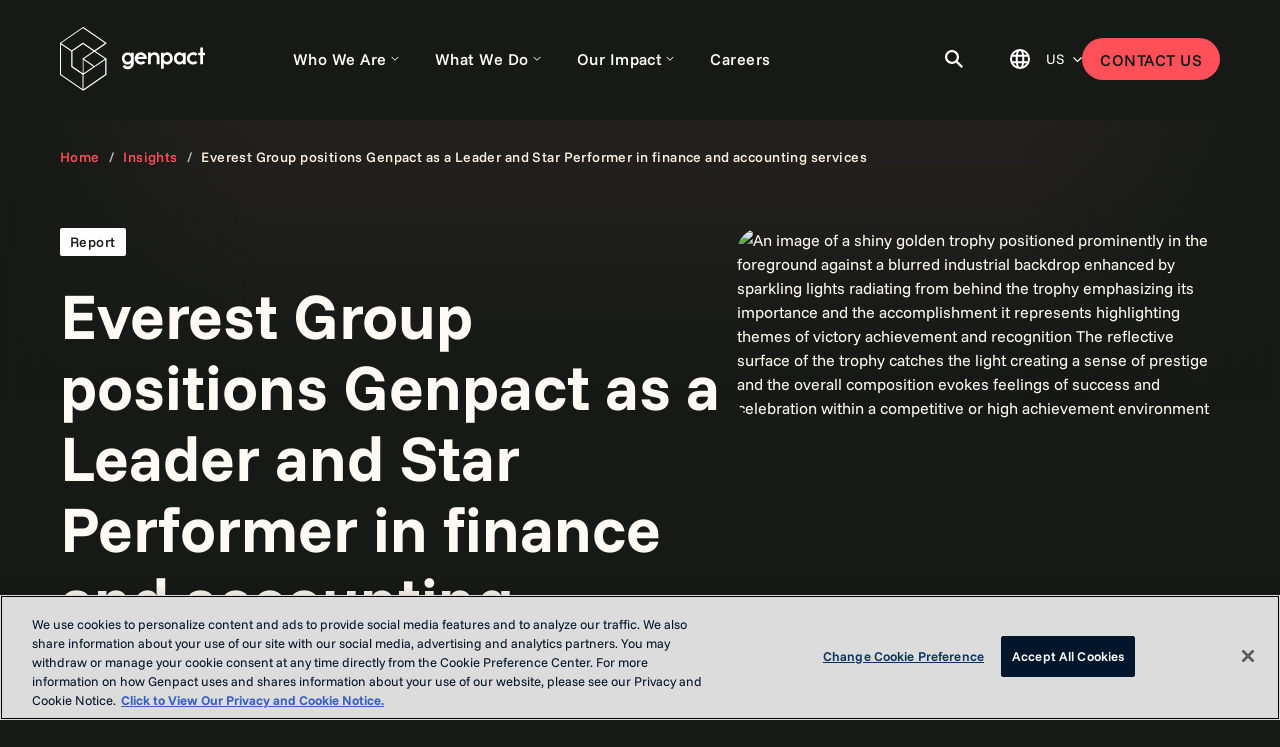

--- FILE ---
content_type: text/html;charset=utf-8
request_url: https://www.genpact.com/insight/everest-group-positions-genpact-as-a-market-leader-in-finance-and-accounting-services
body_size: 22023
content:

  <!DOCTYPE HTML>
  <html lang="en">
      <head>
<meta charset="UTF-8"/>
<title>Genpact named a Leader and a Star Performer in F&amp;A | Genpact</title>
<meta name="keywords" content="Insight,Report,Finance and Accounting Services,Operational excellence,Global business services,Finance transformation,F&amp;A Consulting Services"/>
<meta name="description" content="Everest Group positions Genpact among the top two market Leaders and Star Performers in its 2025 Finance and Accounting Services PEAK Matrix Assessment."/>
<meta name="template" content="insights"/>
<meta name="viewport" content="width=device-width, initial-scale=1, maximum-scale=1"/>

<meta name="google-site-verification" content="CO_AuFu9TavKZhtUPQ4GHt6XeZxYQwmvclNf51fladc"/>
<meta property="og:image" content="https://s7ap1.scene7.com/is/image/genpactindia/everest-group-positions-genpact-as-a-market-leader-in-finance-and-accounting-services-1%3AASC-Social-Media?ts=1765462141158&amp;dpr=off"/>
<meta property="og:image:type" content="image/jpeg"/>
<meta property="og:image:width" content="1200"/>
<meta property="og:image:height" content="630"/>
<meta property="og:title" content="Everest Group positions Genpact as a Leader and Star Performer in finance and accounting services"/>
<meta property="og:type" content="website"/>
<meta property="og:description" content="Everest Group positions Genpact among the top two market Leaders and Star Performers in its 2025 Finance and Accounting Services PEAK Matrix Assessment."/>



<script defer="defer" type="text/javascript" src="https://rum.hlx.page/.rum/@adobe/helix-rum-js@%5E2/dist/rum-standalone.js" data-routing="program=136604,environment=1369602,tier=publish"></script>
<link rel="canonical" href="https://www.genpact.com/insight/everest-group-positions-genpact-as-a-market-leader-in-finance-and-accounting-services"/>




<!-- Third party scripts -->
<!-- OneTrust Cookies Consent Notice start for Home | Genpact  -->
<script type="text/javascript" src="https://cdn.cookielaw.org/consent/44aace8c-5f3c-4663-9204-ae88dfa229bd/OtAutoBlock.js" crossorigin="anonymous" integrity="sha384-2rlvfT8QOxLxaNQpfB7Elomc4F04Br7rOIZ6bWCce50djGc6S8RiGLR1b+l2vF5t"></script>
<script type="text/javascript" src="https://cdn.cookielaw.org/scripttemplates/otSDKStub.js" charset="UTF-8" data-document-language="true" data-domain-script="44aace8c-5f3c-4663-9204-ae88dfa229bd" crossorigin="anonymous" integrity="sha384-dSwLK5+rwImy8L/zbw6lO539i/QXKJFOZZljB8J//WelFZuKRVg0XC5nLzBjTy1K"></script>
<script type="text/javascript">function OptanonWrapper() {}</script>
<!-- OneTrust Cookies Consent Notice end for Home | Genpact  -->


    <script>
        (function(w,d,s,l,i){w[l]=w[l]||[];w[l].push({'gtm.start':new Date().getTime(),event:'gtm.js'});var f=d.getElementsByTagName(s)[0],j=d.createElement(s),dl=l!='dataLayer'?'&l='+l:'';j.async=true;j.src='https://www.googletagmanager.com/gtm.js?id='+i+dl;f.parentNode.insertBefore(j,f);})(window,document,'script','dataLayer','GTM-M9Z3GG');
    </script>	

<!-- Start VWO Async SmartCode -->
<link rel="preconnect" href="https://dev.visualwebsiteoptimizer.com"/>
<script type='text/javascript' id='vwoCode'>
    window._vwo_code ||
        (function () {
            var w = window,
                d = document;
            var account_id = 887887,
                version = 2.2,
                settings_tolerance = 2000,
                hide_element = 'body',
                hide_element_style = 'opacity:0 !important;filter:alpha(opacity=0) !important;background:none !important';
            /* DO NOT EDIT BELOW THIS LINE */
            if (f = !1, v = d.querySelector('#vwoCode'), cc = {}, -1 < d.URL.indexOf('__vwo_disable__') || w._vwo_code) return; try { var e = JSON.parse(localStorage.getItem('_vwo_' + account_id + '_config')); cc = e && 'object' == typeof e ? e : {} } catch (e) { } function r(t) { try { return decodeURIComponent(t) } catch (e) { return t } } var s = (() => { var e = { combination: [], combinationChoose: [], split: [], exclude: [], uuid: null, consent: null, optOut: null }, t = d.cookie || ''; if (t) for (var i, n, o = /(?:^|;\s*)(?:(_vis_opt_exp_(\d+)_combi=([^;]*))|(_vis_opt_exp_(\d+)_combi_choose=([^;]*))|(_vis_opt_exp_(\d+)_split=([^:;]*))|(_vis_opt_exp_(\d+)_exclude=[^;]*)|(_vis_opt_out=([^;]*))|(_vwo_global_opt_out=[^;]*)|(_vwo_uuid=([^;]*))|(_vwo_consent=([^;]*)))/g; null !== (i = o.exec(t));)try { i[1] ? e.combination.push({ id: i[2], value: r(i[3]) }) : i[4] ? e.combinationChoose.push({ id: i[5], value: r(i[6]) }) : i[7] ? e.split.push({ id: i[8], value: r(i[9]) }) : i[10] ? e.exclude.push({ id: i[11] }) : i[12] ? e.optOut = r(i[13]) : i[14] ? e.optOut = !0 : i[15] ? e.uuid = r(i[16]) : i[17] && (n = r(i[18]), e.consent = n && 3 <= n.length ? n.substring(0, 3) : null) } catch (e) { } return e })(); function n() { var e = (() => { if (w.VWO && Array.isArray(w.VWO)) for (var e = 0; e < w.VWO.length; e++) { var t = w.VWO[e]; if (Array.isArray(t) && ('setVisitorId' === t[0] || 'setSessionId' === t[0])) return !0 } return !1 })(), t = 'a=' + account_id + '&u=' + encodeURIComponent(w._vis_opt_url || d.URL) + '&vn=' + version + '&ph=1' + ('undefined' != typeof platform ? '&p=' + platform : '') + '&st=' + w.performance.now(), e = (!e && ((e = (() => { var e, t = [], i = {}, n = w.VWO && w.VWO.appliedCampaigns || {}; for (e in n) { var o = n[e] && n[e].v; o && (t.push(e + '-' + o + '-1'), i[e] = !0) } if (s && s.combination) for (var r = 0; r < s.combination.length; r++) { var a = s.combination[r]; i[a.id] || t.push(a.id + '-' + a.value) } return t.join('|') })()) && (t += '&c=' + e), (e = (() => { var e = [], t = {}; if (s && s.combinationChoose) for (var i = 0; i < s.combinationChoose.length; i++) { var n = s.combinationChoose[i]; e.push(n.id + '-' + n.value), t[n.id] = !0 } if (s && s.split) for (var o = 0; o < s.split.length; o++)t[(n = s.split[o]).id] || e.push(n.id + '-' + n.value); return e.join('|') })()) && (t += '&cc=' + e), e = (() => { var e = {}, t = []; if (w.VWO && Array.isArray(w.VWO)) for (var i = 0; i < w.VWO.length; i++) { var n = w.VWO[i]; if (Array.isArray(n) && 'setVariation' === n[0] && n[1] && Array.isArray(n[1])) for (var o = 0; o < n[1].length; o++) { var r, a = n[1][o]; a && 'object' == typeof a && (r = a.e, a = a.v, r) && a && (e[r] = a) } } for (r in e) t.push(r + '-' + e[r]); return t.join('|') })()) && (t += '&sv=' + e), s && s.optOut && (t += '&o=' + s.optOut), (() => { var e = [], t = {}; if (s && s.exclude) for (var i = 0; i < s.exclude.length; i++) { var n = s.exclude[i]; t[n.id] || (e.push(n.id), t[n.id] = !0) } return e.join('|') })()); return e && (t += '&e=' + e), s && s.uuid && (t += '&id=' + s.uuid), s && s.consent && (t += '&consent=' + s.consent), w.name && -1 < w.name.indexOf('_vis_preview') && (t += '&pM=true'), w.VWO && w.VWO.ed && (t += '&ed=' + w.VWO.ed), t } code = { nonce: v && v.nonce, library_tolerance: function () { return 'undefined' != typeof library_tolerance ? library_tolerance : void 0 }, settings_tolerance: function () { return cc.sT || settings_tolerance }, hide_element_style: function () { return '{' + (cc.hES || hide_element_style) + '}' }, hide_element: function () { return performance.getEntriesByName('first-contentful-paint')[0] ? '' : 'string' == typeof cc.hE ? cc.hE : hide_element }, getVersion: function () { return version }, finish: function (e) { var t; f || (f = !0, (t = d.getElementById('_vis_opt_path_hides')) && t.parentNode.removeChild(t), e && ((new Image).src = 'https://dev.visualwebsiteoptimizer.com/ee.gif?a=' + account_id + e)) }, finished: function () { return f }, addScript: function (e) { var t = d.createElement('script'); t.type = 'text/javascript', e.src ? t.src = e.src : t.text = e.text, v && t.setAttribute('nonce', v.nonce), d.getElementsByTagName('head')[0].appendChild(t) }, load: function (e, t) { t = t || {}; var i = new XMLHttpRequest; i.open('GET', e, !0), i.withCredentials = !t.dSC, i.responseType = t.responseType || 'text', i.onload = function () { if (t.onloadCb) return t.onloadCb(i, e); 200 === i.status ? _vwo_code.addScript({ text: i.responseText }) : _vwo_code.finish('&e=loading_failure:' + e) }, i.onerror = function () { if (t.onerrorCb) return t.onerrorCb(e); _vwo_code.finish('&e=loading_failure:' + e) }, i.send() }, init: function () { var e, t, i = this.settings_tolerance(), i = (w._vwo_settings_timer = setTimeout(function () { _vwo_code.finish() }, i), 'body' !== this.hide_element() ? (e = d.createElement('style'), t = (i = this.hide_element()) ? i + this.hide_element_style() : '', i = d.getElementsByTagName('head')[0], e.setAttribute('id', '_vis_opt_path_hides'), v && e.setAttribute('nonce', v.nonce), e.setAttribute('type', 'text/css'), e.styleSheet ? e.styleSheet.cssText = t : e.appendChild(d.createTextNode(t)), i.appendChild(e)) : (e = d.getElementsByTagName('head')[0], (t = d.createElement('div')).style.cssText = 'z-index: 2147483647 !important;position: fixed !important;left: 0 !important;top: 0 !important;width: 100% !important;height: 100% !important;background: white !important;', t.setAttribute('id', '_vis_opt_path_hides'), t.classList.add('_vis_hide_layer'), e.parentNode.insertBefore(t, e.nextSibling)), 'https://dev.visualwebsiteoptimizer.com/j.php?' + n()); -1 !== w.location.search.indexOf('_vwo_xhr') ? this.addScript({ src: i }) : this.load(i + '&x=true', { l: 1 }) } }; w._vwo_code = code; code.init();
        })();
</script>
<!-- End VWO Async SmartCode -->
 
<script type='text/javascript'>
    piAId = '1072003';
    piCId = '';
    piHostname = 'discover.genpact.com';

    (function () {
        function async_load() {
            var s = document.createElement('script'); s.type = 'text/javascript';
            s.src = ('https:' == document.location.protocol ? 'https://' : 'http://') + piHostname + '/pd.js';
            var c = document.getElementsByTagName('script')[0];
            c.parentNode.insertBefore(s, c);
        }
        if (window.attachEvent) {
            window.attachEvent('onload', async_load);
        } else {
            window.addEventListener('load', async_load, false);
        }
    })();
</script>


    
    <link rel="stylesheet" href="/etc.clientlibs/genpact/clientlibs/clientlib-base.lc-08699e3015db2aa65367034f0c78a247-lc.min.css" type="text/css">


    



    
    

    

    
    <script src="/etc.clientlibs/genpact-brand-site/clientlibs/clientlib-dependencies.lc-d41d8cd98f00b204e9800998ecf8427e-lc.min.js"></script>
<script src="/etc.clientlibs/genpact/clientlibs/clientlib-dependencies.lc-d41d8cd98f00b204e9800998ecf8427e-lc.min.js"></script>


    
    <link rel="stylesheet" href="/etc.clientlibs/genpact-brand-site/clientlibs/clientlib-dependencies.lc-d41d8cd98f00b204e9800998ecf8427e-lc.min.css" type="text/css">
<link rel="stylesheet" href="/etc.clientlibs/genpact/clientlibs/clientlib-dependencies.lc-d41d8cd98f00b204e9800998ecf8427e-lc.min.css" type="text/css">
<link rel="stylesheet" href="/etc.clientlibs/genpact/clientlibs/clientlib-site.lc-7deb39887595b77aa23fd1f1faabc7eb-lc.min.css" type="text/css">


    
    
    


    <link rel="icon" sizes="192x192" href="/etc.clientlibs/genpact/clientlibs/clientlib-site/resources/icon-192x192.png"/>
    <link rel="apple-touch-icon" sizes="180x180" href="/etc.clientlibs/genpact/clientlibs/clientlib-site/resources/apple-touch-icon-180x180.png"/>
    <link rel="apple-touch-icon" sizes="167x167" href="/etc.clientlibs/genpact/clientlibs/clientlib-site/resources/apple-touch-icon-167x167.png"/>
    <link rel="apple-touch-icon" sizes="152x152" href="/etc.clientlibs/genpact/clientlibs/clientlib-site/resources/apple-touch-icon-152x152.png"/>
    <link rel="apple-touch-icon" sizes="120x120" href="/etc.clientlibs/genpact/clientlibs/clientlib-site/resources/apple-touch-icon-120x120.png"/>
    <meta name="msapplication-square310x310logo" content="/etc.clientlibs/genpact/clientlibs/clientlib-site/resources/icon-310x310.png"/>
    <meta name="msapplication-wide310x150logo" content="/etc.clientlibs/genpact/clientlibs/clientlib-site/resources/icon-310x150.png"/>
    <meta name="msapplication-square150x150logo" content="/etc.clientlibs/genpact/clientlibs/clientlib-site/resources/icon-150x150.png"/>
    <meta name="msapplication-square70x70logo" content="/etc.clientlibs/genpact/clientlibs/clientlib-site/resources/icon-70x70.png"/>


</head>
      <body class="insights page basicpage" data-cmp-link-accessibility-enabled data-cmp-link-accessibility-text="opens in a new tab" data-cmp-data-layer-name="adobeDataLayer">
          

          <!-- Third party scripts -->
           
    <noscript><iframe src="https://www.googletagmanager.com/ns.html?id=GTM-M9Z3GG" height="0" width="0" style="display:none;visibility:hidden"></iframe></noscript>


          
          
              




              
<div class="root container cmp-container--root">

    
    
    
    <div id="container-8edb4d0b77" class="cmp-container">
        
        <header class="experiencefragment cmp-experiencefragment--sticky">
<div id="experiencefragment-44b073866c" class="cmp-experiencefragment cmp-experiencefragment--header0">


    
    
    
    <div id="container-95089bfc58" class="cmp-container">
        
        <div class="container cmp-container--header">

    
    
    
    <div id="container-f6ea59f287" class="cmp-container">
        
        <div class="container hide-navigation">

    
    
    
    <div id="container-bf4b7319b1" class="cmp-container">
        
        <div class="image cmp-image--header-logo">
  <div data-cmp-is="image" data-cmp-dmimage data-cmp-src="https://s7ap1.scene7.com/is/content/genpactindia/310x150%20white?ts=1750812611119&amp;dpr=off&amp;bfc=on&amp;fmt=avif-alpha" data-asset-id="ae42e58f-8f5a-41b4-8711-61e247820fef" data-cmp-filereference="/content/dam/genpact/web/logos/genpact-logos/310x150 white.svg" data-cmp-hook-image="imageV3" class="cmp-image" itemscope itemtype="http://schema.org/ImageObject">
 
  <a class="cmp-image__link" href="https://www.genpact.com">
      <img src="https://s7ap1.scene7.com/is/content/genpactindia/310x150%20white?ts=1750812611119&dpr=off&bfc=on&fmt=avif-alpha" class="cmp-image__image" itemprop="contentUrl" alt="Genpact"/>
     
    

     
  </a>
 
 
 
</div>

    

</div>

        
    </div>

</div>
<div class="container hide-greater-than-navigation">

    
    
    
    <div id="container-eaf6014180" class="cmp-container">
        
        <div class="image cmp-image--header-logo">
  <div data-cmp-is="image" data-cmp-dmimage data-cmp-src="https://s7ap1.scene7.com/is/content/genpactindia/310x150%20white?ts=1750812633684&amp;dpr=off&amp;bfc=on&amp;fmt=avif-alpha" data-asset-id="ae42e58f-8f5a-41b4-8711-61e247820fef" data-cmp-filereference="/content/dam/genpact/web/logos/genpact-logos/310x150 white.svg" data-cmp-hook-image="imageV3" class="cmp-image" itemscope itemtype="http://schema.org/ImageObject">
 
  <a class="cmp-image__link" href="https://www.genpact.com">
      <img src="https://s7ap1.scene7.com/is/content/genpactindia/310x150%20white?ts=1750812633684&dpr=off&bfc=on&fmt=avif-alpha" loading="lazy" class="cmp-image__image" itemprop="contentUrl" alt="Genpact Logo"/>
     
    

     
  </a>
 
 
 
</div>

    

</div>

        
    </div>

</div>
<div class="container cmp-container--nav hide">

    
    
    
    <div id="nav-container" class="cmp-container">
        
        <div class="accordion panelcontainer cmp-accordion--megamenu">
<div class="cmp-accordion" data-cmp-is="accordion" data-cmp-single-expansion data-cmp-deep-linking-disabled data-placeholder-text="false">
    <div class="cmp-accordion__item" data-cmp-hook-accordion="item" data-cmp-data-layer="{&#34;megamenu-item-d44e22e0b9&#34;:{&#34;@type&#34;:&#34;core/wcm/components/accordion/v1/accordion/item&#34;,&#34;repo:modifyDate&#34;:&#34;2024-09-12T14:42:38Z&#34;,&#34;dc:title&#34;:&#34;Who We Are&#34;}}" id="megamenu-item-d44e22e0b9">
        <div class="cmp-accordion__header">
                  
                  <button id="megamenu-item-d44e22e0b9-button" class="cmp-accordion__button" type="button" aria-controls="megamenu-item-d44e22e0b9-panel" data-cmp-hook-accordion="button">
                <span class="cmp-accordion__title">Who We Are</span>
                <span class="cmp-accordion__icon"></span>
            </button>
        </div>
        <div data-cmp-hook-accordion="panel" id="megamenu-item-d44e22e0b9-panel" class="cmp-accordion__panel cmp-accordion__panel--hidden" role="region" aria-labelledby="megamenu-item-d44e22e0b9-button"><div class="container cmp-container--col-2-66-33 cmp-container--drop-shadow cmp-container--background-gradient-fade-down cmp-container--megamenu-panel">

    
    
    
    <div id="container-e6c38ec2de" class="cmp-container">
        
        <div class="container cmp-container--col-2 cmp-container--menu-gradient">

    
    
    
    <div id="container-483d4cee8d" class="cmp-container">
        
        <div class="container cmp-container--menu-list">

    
    
    
    <div id="container-d9fa8547a7" class="cmp-container">
        
        <div class="text cmp-text--menu-title">
<div data-cmp-data-layer="{&#34;text-4a43072743&#34;:{&#34;@type&#34;:&#34;genpact/components/text&#34;,&#34;repo:modifyDate&#34;:&#34;2024-05-23T16:28:58Z&#34;,&#34;xdm:text&#34;:&#34;&lt;p>About Genpact&lt;/p>\r\n&#34;}}" id="text-4a43072743" class="cmp-text">
    <p>About Genpact</p>

</div>

    

</div>
<div class="list cmp-list--menu">
<ul id="list-0be10d746e" data-cmp-data-layer="{&#34;list-0be10d746e&#34;:{&#34;@type&#34;:&#34;genpact/components/list&#34;,&#34;repo:modifyDate&#34;:&#34;2025-05-19T14:08:30Z&#34;}}" class="cmp-list">
    <li class="cmp-list__item" data-cmp-data-layer="{&#34;list-0be10d746e-item-da36f31b4b&#34;:{&#34;@type&#34;:&#34;genpact/components/list/item&#34;,&#34;repo:modifyDate&#34;:&#34;2025-06-24T21:40:59Z&#34;,&#34;dc:title&#34;:&#34;About Us&#34;,&#34;xdm:linkURL&#34;:&#34;/about-us&#34;}}">
    <a class="cmp-list__item-link" data-cmp-clickable href="/about-us">
        <span class="cmp-list__item-title">About Us</span>
        
    </a>
    
</li>
    

    <li class="cmp-list__item" data-cmp-data-layer="{&#34;list-0be10d746e-item-034df0cc06&#34;:{&#34;@type&#34;:&#34;genpact/components/list/item&#34;,&#34;repo:modifyDate&#34;:&#34;2025-05-20T21:10:41Z&#34;,&#34;dc:title&#34;:&#34;Our Leadership&#34;,&#34;xdm:linkURL&#34;:&#34;/about-us/leadership&#34;}}">
    <a class="cmp-list__item-link" data-cmp-clickable href="/about-us/leadership">
        <span class="cmp-list__item-title">Our Leadership</span>
        
    </a>
    
</li>
    

    <li class="cmp-list__item" data-cmp-data-layer="{&#34;list-0be10d746e-item-a986724b66&#34;:{&#34;@type&#34;:&#34;genpact/components/list/item&#34;,&#34;repo:modifyDate&#34;:&#34;2025-05-20T21:10:50Z&#34;,&#34;dc:title&#34;:&#34;Our Board&#34;,&#34;xdm:linkURL&#34;:&#34;/about-us/board&#34;}}">
    <a class="cmp-list__item-link" data-cmp-clickable href="/about-us/board">
        <span class="cmp-list__item-title">Our Board</span>
        
    </a>
    
</li>
    

    <li class="cmp-list__item" data-cmp-data-layer="{&#34;list-0be10d746e-item-1a5243efd3&#34;:{&#34;@type&#34;:&#34;genpact/components/list/item&#34;,&#34;repo:modifyDate&#34;:&#34;2025-06-24T21:41:01Z&#34;,&#34;dc:title&#34;:&#34;Our People&#34;,&#34;xdm:linkURL&#34;:&#34;/careers/who-we-are&#34;}}">
    <a class="cmp-list__item-link" data-cmp-clickable href="/careers/who-we-are">
        <span class="cmp-list__item-title">Our People</span>
        
    </a>
    
</li>
    

    <li class="cmp-list__item" data-cmp-data-layer="{&#34;list-0be10d746e-item-a44239c46e&#34;:{&#34;@type&#34;:&#34;genpact/components/list/item&#34;,&#34;repo:modifyDate&#34;:&#34;2025-06-24T21:40:57Z&#34;,&#34;dc:title&#34;:&#34;Our Purpose&#34;,&#34;xdm:linkURL&#34;:&#34;/about-us/purpose&#34;}}">
    <a class="cmp-list__item-link" data-cmp-clickable href="/about-us/purpose">
        <span class="cmp-list__item-title">Our Purpose</span>
        
    </a>
    
</li>
    

    <li class="cmp-list__item" data-cmp-data-layer="{&#34;list-0be10d746e-item-3333e50d3b&#34;:{&#34;@type&#34;:&#34;genpact/components/list/item&#34;,&#34;repo:modifyDate&#34;:&#34;2025-06-25T00:31:24Z&#34;,&#34;dc:title&#34;:&#34;Corporate Governance&#34;,&#34;xdm:linkURL&#34;:&#34;/about-us/governance&#34;}}">
    <a class="cmp-list__item-link" data-cmp-clickable href="/about-us/governance">
        <span class="cmp-list__item-title">Corporate Governance</span>
        
    </a>
    
</li>
    
</ul>

    

</div>

        
    </div>

</div>
<div class="container cmp-container--menu-list">

    
    
    
    <div id="container-cfb3e816a4" class="cmp-container">
        
        <div class="text cmp-text--menu-title">
<div data-cmp-data-layer="{&#34;text-543687982a&#34;:{&#34;@type&#34;:&#34;genpact/components/text&#34;,&#34;repo:modifyDate&#34;:&#34;2024-05-23T16:29:33Z&#34;,&#34;xdm:text&#34;:&#34;&lt;p>Media and Investors&lt;/p>\r\n&#34;}}" id="text-543687982a" class="cmp-text">
    <p>Media and Investors</p>

</div>

    

</div>
<div class="list cmp-list--menu">
<ul id="list-3a5e62f856" data-cmp-data-layer="{&#34;list-3a5e62f856&#34;:{&#34;@type&#34;:&#34;genpact/components/list&#34;,&#34;repo:modifyDate&#34;:&#34;2024-05-29T20:26:32Z&#34;}}" class="cmp-list">
    <li class="cmp-list__item" data-cmp-data-layer="{&#34;list-3a5e62f856-item-eade3b9947&#34;:{&#34;@type&#34;:&#34;genpact/components/list/item&#34;,&#34;repo:modifyDate&#34;:&#34;2024-07-23T14:06:39Z&#34;,&#34;dc:title&#34;:&#34;Investors&#34;,&#34;xdm:linkURL&#34;:&#34;https://www.genpact.com/investors&#34;}}">
    <a class="cmp-list__item-link" data-cmp-clickable href="https://www.genpact.com/investors">
        <span class="cmp-list__item-title">Investors</span>
        
    </a>
    
</li>
    

    <li class="cmp-list__item" data-cmp-data-layer="{&#34;list-3a5e62f856-item-5c7cd4b955&#34;:{&#34;@type&#34;:&#34;genpact/components/list/item&#34;,&#34;repo:modifyDate&#34;:&#34;2024-07-23T14:06:39Z&#34;,&#34;dc:title&#34;:&#34;Newsroom&#34;,&#34;xdm:linkURL&#34;:&#34;/newsroom&#34;}}">
    <a class="cmp-list__item-link" data-cmp-clickable href="/newsroom">
        <span class="cmp-list__item-title">Newsroom</span>
        
    </a>
    
</li>
    
</ul>

    

</div>

        
    </div>

</div>
<div class="experiencefragment hide-navigation cmp-experiencefragment--nav-message">
<div id="experiencefragment-09203587ef" class="cmp-experiencefragment cmp-experiencefragment--nav-banner">


    
    <div id="container-b7d6972025" class="cmp-container">
        



<div class="aem-Grid aem-Grid--12 aem-Grid--default--12 ">
    
    <div class="container cmp-container--message hide-mobile aem-GridColumn aem-GridColumn--default--12">

    
    
    
    <div id="container-cc47831b37" class="cmp-container">
        
        <div class="text cmp-text--badge">
<div data-cmp-data-layer="{&#34;text-777b2e4bbd&#34;:{&#34;@type&#34;:&#34;genpact/components/text&#34;,&#34;repo:modifyDate&#34;:&#34;2024-06-06T15:06:17Z&#34;,&#34;xdm:text&#34;:&#34;&lt;p>We&#39;re hiring!&lt;/p>\r\n&#34;}}" id="text-777b2e4bbd" class="cmp-text">
    <p>We&#39;re hiring!</p>

</div>

    

</div>
<div class="text cmp-text--message">
<div data-cmp-data-layer="{&#34;text-fe451baf0c&#34;:{&#34;@type&#34;:&#34;genpact/components/text&#34;,&#34;repo:modifyDate&#34;:&#34;2025-08-27T16:01:33Z&#34;,&#34;xdm:text&#34;:&#34;&lt;p>Careers: We’re always looking for talented people. &lt;a href=\&#34;https://www.genpact.com/careers\&#34;>Join us.&lt;/a>&lt;/p>\r\n&#34;}}" id="text-fe451baf0c" class="cmp-text">
    <p>Careers: We’re always looking for talented people. <a href="https://www.genpact.com/careers">Join us.</a></p>

</div>

    

</div>

        
    </div>

</div>

    
</div>

    </div>

    
</div>

    
</div>

        
    </div>

</div>
<div class="container cmp-container--featured-insights">

    
    
    
    <div id="container-c58efa4c6a" class="cmp-container">
        
        <div class="text cmp-text--menu-title">
<div data-cmp-data-layer="{&#34;text-3b7f40b609&#34;:{&#34;@type&#34;:&#34;genpact/components/text&#34;,&#34;repo:modifyDate&#34;:&#34;2024-06-27T04:04:41Z&#34;,&#34;xdm:text&#34;:&#34;&lt;p>Featured Insights&lt;/p>\r\n&#34;}}" id="text-3b7f40b609" class="cmp-text">
    <p>Featured Insights</p>

</div>

    

</div>
<div class="teaser cmp-teaser--card">
<div class="cmp-teaser">
  <a class="cmp-teaser__link" href="/insight/from-automation-to-advantage-reinventing-accounts-payable-with-agentic-ai">
    <div class="cmp-teaser__content">
        
    <p class="cmp-teaser__pretitle">Read more</p>

        
    <div class="cmp-teaser__title">
        White paper
    </div>

        
    <div class="cmp-teaser__description"><p>From automation to advantage: Orchestrating accounts payable with agentic AI</p>
</div>

        
    

        <span class="cmp-teaser__read-more"></span>
      </div>
      

      
    <div class="cmp-teaser__image">
        
            
  <div data-cmp-is="image" data-cmp-dmimage data-cmp-src="https://s7ap1.scene7.com/is/image/genpactindia/ap-suite-cello-hero?ts=1767957406473&amp;dpr=off&amp;bfc=on&amp;fmt=avif-alpha" data-asset-id="cf6bfe46-9eb9-4c1c-81d9-d1a46791f1bf" data-cmp-filereference="/content/dam/genpact/web/t13/images/ap-suite-cello-hero.jpg" data-cmp-hook-image="imageV3" class="cmp-image" itemscope itemtype="http://schema.org/ImageObject">
 
  
      <img src="https://s7ap1.scene7.com/is/image/genpactindia/ap-suite-cello-hero?ts=1767957406473&dpr=off&bfc=on&fmt=avif-alpha" loading="lazy" class="cmp-image__image" itemprop="contentUrl" width="1920" height="1080" alt="AP Suite Cello hero image"/>
     
    

     
  
 
 
 
</div>

    


        
    </div>

      
 </a>
</div>

    

</div>
<div class="teaser cmp-teaser--card">
<div class="cmp-teaser">
  <a class="cmp-teaser__link" href="/insight/turning-vibe-coding-into-enterprise-value">
    <div class="cmp-teaser__content">
        
    <p class="cmp-teaser__pretitle">Read more</p>

        
    <div class="cmp-teaser__title">
        Article
    </div>

        
    <div class="cmp-teaser__description"><p>Turning vibe-coding into enterprise value. Turning vibe-coding into enterprise value.</p>
</div>

        
    

        <span class="cmp-teaser__read-more"></span>
      </div>
      

      
    <div class="cmp-teaser__image">
        
            
  <div data-cmp-is="image" data-cmp-dmimage data-cmp-src="https://s7ap1.scene7.com/is/image/genpactindia/resized-hero-image?ts=1768578390759&amp;dpr=off&amp;bfc=on&amp;fmt=avif-alpha" data-asset-id="4b966a61-d3e7-444e-a2d2-77a9f3464f78" data-cmp-filereference="/content/dam/genpact/web/t2311/images/resized-hero-image.jpg" data-cmp-hook-image="imageV3" class="cmp-image" itemscope itemtype="http://schema.org/ImageObject">
 
  
      <img src="https://s7ap1.scene7.com/is/image/genpactindia/resized-hero-image?ts=1768578390759&dpr=off&bfc=on&fmt=avif-alpha" loading="lazy" class="cmp-image__image" itemprop="contentUrl" width="1920" height="1280" alt/>
     
    

     
  
 
 
 
</div>

    


        
    </div>

      
 </a>
</div>

    

</div>

        
    </div>

</div>

        
    </div>

</div>
</div>
    </div>
<div class="cmp-accordion__item" data-cmp-hook-accordion="item" data-cmp-data-layer="{&#34;megamenu-item-995ea00154&#34;:{&#34;@type&#34;:&#34;core/wcm/components/accordion/v1/accordion/item&#34;,&#34;repo:modifyDate&#34;:&#34;2025-03-04T20:58:30Z&#34;,&#34;dc:title&#34;:&#34;What We Do&#34;}}" id="megamenu-item-995ea00154">
        <div class="cmp-accordion__header">
                  
                  <button id="megamenu-item-995ea00154-button" class="cmp-accordion__button" type="button" aria-controls="megamenu-item-995ea00154-panel" data-cmp-hook-accordion="button">
                <span class="cmp-accordion__title">What We Do</span>
                <span class="cmp-accordion__icon"></span>
            </button>
        </div>
        <div data-cmp-hook-accordion="panel" id="megamenu-item-995ea00154-panel" class="cmp-accordion__panel cmp-accordion__panel--hidden" role="region" aria-labelledby="megamenu-item-995ea00154-button"><div class="container cmp-container--submenu cmp-container--drop-shadow-menu-gradient">

    
    
    
    <div id="container-8fd9b9b2b9" class="cmp-container">
        
        <div class="accordion panelcontainer cmp-accordion--submenu">
<div class="cmp-accordion" data-cmp-is="accordion" data-cmp-single-expansion data-cmp-disable-action-on-expanded data-cmp-deep-linking-disabled data-placeholder-text="false">
    <div class="cmp-accordion__item" data-cmp-hook-accordion="item" data-cmp-data-layer="{&#34;accordion-0c8763168c-item-0c0e47fbe3&#34;:{&#34;@type&#34;:&#34;core/wcm/components/accordion/v1/accordion/item&#34;,&#34;repo:modifyDate&#34;:&#34;2025-03-04T20:58:36Z&#34;,&#34;dc:title&#34;:&#34;Industries&#34;}}" id="accordion-0c8763168c-item-0c0e47fbe3" data-cmp-expanded>
        <div class="cmp-accordion__header">
                  
                  <button id="accordion-0c8763168c-item-0c0e47fbe3-button" class="cmp-accordion__button cmp-accordion__button--expanded" type="button" aria-controls="accordion-0c8763168c-item-0c0e47fbe3-panel" data-cmp-hook-accordion="button">
                <span class="cmp-accordion__title">Industries</span>
                <span class="cmp-accordion__icon"></span>
            </button>
        </div>
        <div data-cmp-hook-accordion="panel" id="accordion-0c8763168c-item-0c0e47fbe3-panel" class="cmp-accordion__panel cmp-accordion__panel--expanded" role="region" aria-labelledby="accordion-0c8763168c-item-0c0e47fbe3-button"><div class="container cmp-container--submenu-list cmp-container--background-gradient-fade-down">

    
    
    
    <div id="container-663939c507" class="cmp-container">
        
        <div class="text cmp-text--menu-title hide-mobile">
<div data-cmp-data-layer="{&#34;text-3ba17a9920&#34;:{&#34;@type&#34;:&#34;genpact/components/text&#34;,&#34;repo:modifyDate&#34;:&#34;2025-03-06T21:41:38Z&#34;,&#34;xdm:text&#34;:&#34;&lt;p>Industries&lt;/p>\r\n&#34;}}" id="text-3ba17a9920" class="cmp-text">
    <p>Industries</p>

</div>

    

</div>
<div class="list cmp-list--menu">
<ul id="list-4bd4ff252a" data-cmp-data-layer="{&#34;list-4bd4ff252a&#34;:{&#34;@type&#34;:&#34;genpact/components/list&#34;,&#34;repo:modifyDate&#34;:&#34;2025-07-24T21:35:46Z&#34;}}" class="cmp-list">
    <li class="cmp-list__item" data-cmp-data-layer="{&#34;list-4bd4ff252a-item-46abf88e00&#34;:{&#34;@type&#34;:&#34;genpact/components/list/item&#34;,&#34;repo:modifyDate&#34;:&#34;2024-12-06T19:02:13Z&#34;,&#34;dc:title&#34;:&#34;Banking and Capital Markets&#34;,&#34;xdm:linkURL&#34;:&#34;/industries/banking-and-capital-markets&#34;}}">
    <a class="cmp-list__item-link" data-cmp-clickable href="/industries/banking-and-capital-markets">
        <span class="cmp-list__item-title">Banking and Capital Markets</span>
        
    </a>
    
</li>
    

    <li class="cmp-list__item" data-cmp-data-layer="{&#34;list-4bd4ff252a-item-1d910709c5&#34;:{&#34;@type&#34;:&#34;genpact/components/list/item&#34;,&#34;repo:modifyDate&#34;:&#34;2024-12-09T14:33:23Z&#34;,&#34;dc:title&#34;:&#34;Communications, Media, and Entertainment&#34;,&#34;xdm:linkURL&#34;:&#34;/industries/communications-media-entertainment&#34;}}">
    <a class="cmp-list__item-link" data-cmp-clickable href="/industries/communications-media-entertainment">
        <span class="cmp-list__item-title">Communications, Media, and Entertainment</span>
        
    </a>
    
</li>
    

    <li class="cmp-list__item" data-cmp-data-layer="{&#34;list-4bd4ff252a-item-9accce8715&#34;:{&#34;@type&#34;:&#34;genpact/components/list/item&#34;,&#34;repo:modifyDate&#34;:&#34;2024-12-09T14:33:10Z&#34;,&#34;dc:title&#34;:&#34;Consumer Goods and Retail&#34;,&#34;xdm:linkURL&#34;:&#34;/industries/consumer-goods-and-retail&#34;}}">
    <a class="cmp-list__item-link" data-cmp-clickable href="/industries/consumer-goods-and-retail">
        <span class="cmp-list__item-title">Consumer Goods and Retail</span>
        
    </a>
    
</li>
    

    <li class="cmp-list__item" data-cmp-data-layer="{&#34;list-4bd4ff252a-item-c9c2a5a03e&#34;:{&#34;@type&#34;:&#34;genpact/components/list/item&#34;,&#34;repo:modifyDate&#34;:&#34;2025-07-24T21:33:52Z&#34;,&#34;dc:title&#34;:&#34;Life Sciences &#34;,&#34;xdm:linkURL&#34;:&#34;/industries/life-sciences&#34;}}">
    <a class="cmp-list__item-link" data-cmp-clickable href="/industries/life-sciences">
        <span class="cmp-list__item-title">Life Sciences </span>
        
    </a>
    
</li>
    

    <li class="cmp-list__item" data-cmp-data-layer="{&#34;list-4bd4ff252a-item-90aaded8e4&#34;:{&#34;@type&#34;:&#34;genpact/components/list/item&#34;,&#34;repo:modifyDate&#34;:&#34;2025-07-24T21:34:36Z&#34;,&#34;dc:title&#34;:&#34;Healthcare&#34;,&#34;xdm:linkURL&#34;:&#34;/industries/healthcare&#34;}}">
    <a class="cmp-list__item-link" data-cmp-clickable href="/industries/healthcare">
        <span class="cmp-list__item-title">Healthcare</span>
        
    </a>
    
</li>
    

    <li class="cmp-list__item" data-cmp-data-layer="{&#34;list-4bd4ff252a-item-3e88f27101&#34;:{&#34;@type&#34;:&#34;genpact/components/list/item&#34;,&#34;repo:modifyDate&#34;:&#34;2024-12-11T22:14:14Z&#34;,&#34;dc:title&#34;:&#34;High Tech&#34;,&#34;xdm:linkURL&#34;:&#34;/industries/high-tech&#34;}}">
    <a class="cmp-list__item-link" data-cmp-clickable href="/industries/high-tech">
        <span class="cmp-list__item-title">High Tech</span>
        
    </a>
    
</li>
    

    <li class="cmp-list__item" data-cmp-data-layer="{&#34;list-4bd4ff252a-item-3a575ef03e&#34;:{&#34;@type&#34;:&#34;genpact/components/list/item&#34;,&#34;repo:modifyDate&#34;:&#34;2024-12-09T14:33:18Z&#34;,&#34;dc:title&#34;:&#34;Insurance&#34;,&#34;xdm:linkURL&#34;:&#34;/industries/insurance&#34;}}">
    <a class="cmp-list__item-link" data-cmp-clickable href="/industries/insurance">
        <span class="cmp-list__item-title">Insurance</span>
        
    </a>
    
</li>
    

    <li class="cmp-list__item" data-cmp-data-layer="{&#34;list-4bd4ff252a-item-21129d117b&#34;:{&#34;@type&#34;:&#34;genpact/components/list/item&#34;,&#34;repo:modifyDate&#34;:&#34;2024-12-09T14:33:16Z&#34;,&#34;dc:title&#34;:&#34;Manufacturing&#34;,&#34;xdm:linkURL&#34;:&#34;/industries/manufacturing&#34;}}">
    <a class="cmp-list__item-link" data-cmp-clickable href="/industries/manufacturing">
        <span class="cmp-list__item-title">Manufacturing</span>
        
    </a>
    
</li>
    

    <li class="cmp-list__item" data-cmp-data-layer="{&#34;list-4bd4ff252a-item-40b6c0f0dc&#34;:{&#34;@type&#34;:&#34;genpact/components/list/item&#34;,&#34;repo:modifyDate&#34;:&#34;2024-12-09T14:33:18Z&#34;,&#34;dc:title&#34;:&#34;Private Equity&#34;,&#34;xdm:linkURL&#34;:&#34;/industries/private-equity&#34;}}">
    <a class="cmp-list__item-link" data-cmp-clickable href="/industries/private-equity">
        <span class="cmp-list__item-title">Private Equity</span>
        
    </a>
    
</li>
    

    <li class="cmp-list__item" data-cmp-data-layer="{&#34;list-4bd4ff252a-item-0e57abcee8&#34;:{&#34;@type&#34;:&#34;genpact/components/list/item&#34;,&#34;repo:modifyDate&#34;:&#34;2024-12-09T14:33:20Z&#34;,&#34;dc:title&#34;:&#34;Software and Digital Platforms&#34;,&#34;xdm:linkURL&#34;:&#34;/industries/software-and-digital-platforms&#34;}}">
    <a class="cmp-list__item-link" data-cmp-clickable href="/industries/software-and-digital-platforms">
        <span class="cmp-list__item-title">Software and Digital Platforms</span>
        
    </a>
    
</li>
    
</ul>

    

</div>
<div class="button cmp-button--header-cta-link cmp-button--header-cta-link-pos-left">
  <a id="button-813821bf3f" class="cmp-button" data-cmp-clickable data-cmp-data-layer="{&#34;button-813821bf3f&#34;:{&#34;@type&#34;:&#34;genpact/components/button&#34;,&#34;repo:modifyDate&#34;:&#34;2025-05-16T17:08:31Z&#34;,&#34;dc:title&#34;:&#34;All Industries&#34;,&#34;xdm:linkURL&#34;:&#34;/industries&#34;}}" href="/industries">

    <span class="cmp-button__icon cmp-button__icon--right-arrow" aria-hidden="true"></span>

<span class="cmp-button__text">All Industries</span>
</a>
</div>

        
    </div>

</div>
</div>
    </div>
<div class="cmp-accordion__item" data-cmp-hook-accordion="item" data-cmp-data-layer="{&#34;accordion-0c8763168c-item-9baf604db5&#34;:{&#34;@type&#34;:&#34;core/wcm/components/accordion/v1/accordion/item&#34;,&#34;repo:modifyDate&#34;:&#34;2025-03-04T20:59:27Z&#34;,&#34;dc:title&#34;:&#34;Capabilities&#34;}}" id="accordion-0c8763168c-item-9baf604db5">
        <div class="cmp-accordion__header">
                  
                  <button id="accordion-0c8763168c-item-9baf604db5-button" class="cmp-accordion__button" type="button" aria-controls="accordion-0c8763168c-item-9baf604db5-panel" data-cmp-hook-accordion="button">
                <span class="cmp-accordion__title">Capabilities</span>
                <span class="cmp-accordion__icon"></span>
            </button>
        </div>
        <div data-cmp-hook-accordion="panel" id="accordion-0c8763168c-item-9baf604db5-panel" class="cmp-accordion__panel cmp-accordion__panel--hidden" role="region" aria-labelledby="accordion-0c8763168c-item-9baf604db5-button"><div class="container cmp-container--submenu-list cmp-container--col-2-33-66 cmp-container--background-gradient-fade-down">

    
    
    
    <div id="container-9142c6f612" class="cmp-container">
        
        <div class="container cmp-container--menu-list-alt">

    
    
    
    <div id="container-a3d8a91ada" class="cmp-container">
        
        <div class="text cmp-text--menu-title">
<div data-cmp-data-layer="{&#34;text-c6dc760a2a&#34;:{&#34;@type&#34;:&#34;genpact/components/text&#34;,&#34;repo:modifyDate&#34;:&#34;2025-09-08T13:00:54Z&#34;,&#34;xdm:text&#34;:&#34;&lt;p>Advanced Technology Solutions&lt;/p>\r\n&#34;}}" id="text-c6dc760a2a" class="cmp-text">
    <p>Advanced Technology Solutions</p>

</div>

    

</div>
<div class="list cmp-list--menu">
<ul id="list-aeab11a5e1" data-cmp-data-layer="{&#34;list-aeab11a5e1&#34;:{&#34;@type&#34;:&#34;genpact/components/list&#34;,&#34;repo:modifyDate&#34;:&#34;2025-09-08T13:06:42Z&#34;}}" class="cmp-list">
    <li class="cmp-list__item" data-cmp-data-layer="{&#34;list-aeab11a5e1-item-2301625f1e&#34;:{&#34;@type&#34;:&#34;genpact/components/list/item&#34;,&#34;repo:modifyDate&#34;:&#34;2025-09-08T12:59:55Z&#34;,&#34;dc:title&#34;:&#34;Data and AI&#34;,&#34;xdm:linkURL&#34;:&#34;/services/data-and-ai&#34;}}">
    <a class="cmp-list__item-link" data-cmp-clickable href="/services/data-and-ai">
        <span class="cmp-list__item-title">Data and AI</span>
        
    </a>
    
</li>
    

    <li class="cmp-list__item" data-cmp-data-layer="{&#34;list-aeab11a5e1-item-d588095e66&#34;:{&#34;@type&#34;:&#34;genpact/components/list/item&#34;,&#34;repo:modifyDate&#34;:&#34;2025-09-08T12:59:56Z&#34;,&#34;dc:title&#34;:&#34;Digital Technology&#34;,&#34;xdm:linkURL&#34;:&#34;/services/digital-technology&#34;}}">
    <a class="cmp-list__item-link" data-cmp-clickable href="/services/digital-technology">
        <span class="cmp-list__item-title">Digital Technology</span>
        
    </a>
    
</li>
    

    <li class="cmp-list__item" data-cmp-data-layer="{&#34;list-aeab11a5e1-item-b9d436ea9b&#34;:{&#34;@type&#34;:&#34;genpact/components/list/item&#34;,&#34;repo:modifyDate&#34;:&#34;2025-09-08T12:59:55Z&#34;,&#34;dc:title&#34;:&#34;Advisory Services&#34;,&#34;xdm:linkURL&#34;:&#34;/services/advisory-services&#34;}}">
    <a class="cmp-list__item-link" data-cmp-clickable href="/services/advisory-services">
        <span class="cmp-list__item-title">Advisory Services</span>
        
    </a>
    
</li>
    

    <li class="cmp-list__item" data-cmp-data-layer="{&#34;list-aeab11a5e1-item-d7ee577bb0&#34;:{&#34;@type&#34;:&#34;genpact/components/list/item&#34;,&#34;repo:modifyDate&#34;:&#34;2025-09-08T12:59:55Z&#34;,&#34;dc:title&#34;:&#34;Agentic Solutions&#34;,&#34;xdm:linkURL&#34;:&#34;/services/agentic-solutions&#34;}}">
    <a class="cmp-list__item-link" data-cmp-clickable href="/services/agentic-solutions">
        <span class="cmp-list__item-title">Agentic Solutions</span>
        
    </a>
    
</li>
    
</ul>

    

</div>

        
    </div>

</div>
<div class="container cmp-container--menu-list-alt">

    
    
    
    <div id="container-3592bbc9f5" class="cmp-container">
        
        <div class="text cmp-text--menu-title">
<div data-cmp-data-layer="{&#34;text-7410784115&#34;:{&#34;@type&#34;:&#34;genpact/components/text&#34;,&#34;repo:modifyDate&#34;:&#34;2025-09-08T13:01:03Z&#34;,&#34;xdm:text&#34;:&#34;&lt;p>Business Services&lt;/p>\r\n&#34;}}" id="text-7410784115" class="cmp-text">
    <p>Business Services</p>

</div>

    

</div>
<div class="list cmp-list--menu">
<ul id="list-b95da7cc8a" data-cmp-data-layer="{&#34;list-b95da7cc8a&#34;:{&#34;@type&#34;:&#34;genpact/components/list&#34;,&#34;repo:modifyDate&#34;:&#34;2025-09-08T17:22:43Z&#34;}}" class="cmp-list">
    <li class="cmp-list__item" data-cmp-data-layer="{&#34;list-b95da7cc8a-item-aaa4e08804&#34;:{&#34;@type&#34;:&#34;genpact/components/list/item&#34;,&#34;repo:modifyDate&#34;:&#34;2025-02-10T15:05:53Z&#34;,&#34;dc:title&#34;:&#34;Customer Care&#34;,&#34;xdm:linkURL&#34;:&#34;/services/customer-care&#34;}}">
    <a class="cmp-list__item-link" data-cmp-clickable href="/services/customer-care">
        <span class="cmp-list__item-title">Customer Care</span>
        
    </a>
    
</li>
    

    <li class="cmp-list__item" data-cmp-data-layer="{&#34;list-b95da7cc8a-item-c5d696a622&#34;:{&#34;@type&#34;:&#34;genpact/components/list/item&#34;,&#34;repo:modifyDate&#34;:&#34;2025-02-10T15:05:49Z&#34;,&#34;dc:title&#34;:&#34;Experience&#34;,&#34;xdm:linkURL&#34;:&#34;/services/experience&#34;}}">
    <a class="cmp-list__item-link" data-cmp-clickable href="/services/experience">
        <span class="cmp-list__item-title">Experience</span>
        
    </a>
    
</li>
    

    <li class="cmp-list__item" data-cmp-data-layer="{&#34;list-b95da7cc8a-item-411583a473&#34;:{&#34;@type&#34;:&#34;genpact/components/list/item&#34;,&#34;repo:modifyDate&#34;:&#34;2025-02-10T15:05:57Z&#34;,&#34;dc:title&#34;:&#34;Finance and Accounting&#34;,&#34;xdm:linkURL&#34;:&#34;/services/finance-and-accounting&#34;}}">
    <a class="cmp-list__item-link" data-cmp-clickable href="/services/finance-and-accounting">
        <span class="cmp-list__item-title">Finance and Accounting</span>
        
    </a>
    
</li>
    

    <li class="cmp-list__item" data-cmp-data-layer="{&#34;list-b95da7cc8a-item-72dda897d8&#34;:{&#34;@type&#34;:&#34;genpact/components/list/item&#34;,&#34;repo:modifyDate&#34;:&#34;2025-02-10T15:05:48Z&#34;,&#34;dc:title&#34;:&#34;Human Resources Management&#34;,&#34;xdm:linkURL&#34;:&#34;/services/human-resources-management&#34;}}">
    <a class="cmp-list__item-link" data-cmp-clickable href="/services/human-resources-management">
        <span class="cmp-list__item-title">Human Resources Management</span>
        
    </a>
    
</li>
    

    <li class="cmp-list__item" data-cmp-data-layer="{&#34;list-b95da7cc8a-item-cf6bc288fb&#34;:{&#34;@type&#34;:&#34;genpact/components/list/item&#34;,&#34;repo:modifyDate&#34;:&#34;2025-02-10T15:05:54Z&#34;,&#34;dc:title&#34;:&#34;Risk and Compliance&#34;,&#34;xdm:linkURL&#34;:&#34;/services/risk-and-compliance&#34;}}">
    <a class="cmp-list__item-link" data-cmp-clickable href="/services/risk-and-compliance">
        <span class="cmp-list__item-title">Risk and Compliance</span>
        
    </a>
    
</li>
    

    <li class="cmp-list__item" data-cmp-data-layer="{&#34;list-b95da7cc8a-item-c5c9feffcb&#34;:{&#34;@type&#34;:&#34;genpact/components/list/item&#34;,&#34;repo:modifyDate&#34;:&#34;2025-02-10T15:06:01Z&#34;,&#34;dc:title&#34;:&#34;Sales and Commercial&#34;,&#34;xdm:linkURL&#34;:&#34;/services/sales-and-commercial&#34;}}">
    <a class="cmp-list__item-link" data-cmp-clickable href="/services/sales-and-commercial">
        <span class="cmp-list__item-title">Sales and Commercial</span>
        
    </a>
    
</li>
    

    <li class="cmp-list__item" data-cmp-data-layer="{&#34;list-b95da7cc8a-item-b8a5588b81&#34;:{&#34;@type&#34;:&#34;genpact/components/list/item&#34;,&#34;repo:modifyDate&#34;:&#34;2025-02-10T15:06:02Z&#34;,&#34;dc:title&#34;:&#34;Sourcing and Procurement&#34;,&#34;xdm:linkURL&#34;:&#34;/services/sourcing-and-procurement&#34;}}">
    <a class="cmp-list__item-link" data-cmp-clickable href="/services/sourcing-and-procurement">
        <span class="cmp-list__item-title">Sourcing and Procurement</span>
        
    </a>
    
</li>
    

    <li class="cmp-list__item" data-cmp-data-layer="{&#34;list-b95da7cc8a-item-cc11133d44&#34;:{&#34;@type&#34;:&#34;genpact/components/list/item&#34;,&#34;repo:modifyDate&#34;:&#34;2025-02-10T15:06:02Z&#34;,&#34;dc:title&#34;:&#34;Sustainability&#34;,&#34;xdm:linkURL&#34;:&#34;/services/sustainability-services&#34;}}">
    <a class="cmp-list__item-link" data-cmp-clickable href="/services/sustainability-services">
        <span class="cmp-list__item-title">Sustainability</span>
        
    </a>
    
</li>
    

    <li class="cmp-list__item" data-cmp-data-layer="{&#34;list-b95da7cc8a-item-49bf5ffeeb&#34;:{&#34;@type&#34;:&#34;genpact/components/list/item&#34;,&#34;repo:modifyDate&#34;:&#34;2025-02-10T15:06:03Z&#34;,&#34;dc:title&#34;:&#34;Supply Chain Management&#34;,&#34;xdm:linkURL&#34;:&#34;/services/supply-chain-management&#34;}}">
    <a class="cmp-list__item-link" data-cmp-clickable href="/services/supply-chain-management">
        <span class="cmp-list__item-title">Supply Chain Management</span>
        
    </a>
    
</li>
    

    <li class="cmp-list__item" data-cmp-data-layer="{&#34;list-b95da7cc8a-item-335c09a7de&#34;:{&#34;@type&#34;:&#34;genpact/components/list/item&#34;,&#34;repo:modifyDate&#34;:&#34;2025-02-10T15:05:50Z&#34;,&#34;dc:title&#34;:&#34;Technology&#34;,&#34;xdm:linkURL&#34;:&#34;/services/technology-services&#34;}}">
    <a class="cmp-list__item-link" data-cmp-clickable href="/services/technology-services">
        <span class="cmp-list__item-title">Technology</span>
        
    </a>
    
</li>
    

    <li class="cmp-list__item" data-cmp-data-layer="{&#34;list-b95da7cc8a-item-ba7d6f412c&#34;:{&#34;@type&#34;:&#34;genpact/components/list/item&#34;,&#34;repo:modifyDate&#34;:&#34;2025-02-10T15:05:54Z&#34;,&#34;dc:title&#34;:&#34;Trust and Safety&#34;,&#34;xdm:linkURL&#34;:&#34;/services/trust-and-safety&#34;}}">
    <a class="cmp-list__item-link" data-cmp-clickable href="/services/trust-and-safety">
        <span class="cmp-list__item-title">Trust and Safety</span>
        
    </a>
    
</li>
    
</ul>

    

</div>

        
    </div>

</div>
<div class="button cmp-button--header-cta-link cmp-button--header-cta-link-pos-left">
  <a id="button-48fa50fd83" class="cmp-button" data-cmp-clickable data-cmp-data-layer="{&#34;button-48fa50fd83&#34;:{&#34;@type&#34;:&#34;genpact/components/button&#34;,&#34;repo:modifyDate&#34;:&#34;2025-08-07T19:37:37Z&#34;,&#34;dc:title&#34;:&#34;All Capabilities&#34;,&#34;xdm:linkURL&#34;:&#34;/services&#34;}}" href="/services">

    <span class="cmp-button__icon cmp-button__icon--right-arrow" aria-hidden="true"></span>

<span class="cmp-button__text">All Capabilities</span>
</a>
</div>

        
    </div>

</div>
</div>
    </div>
<div class="cmp-accordion__item" data-cmp-hook-accordion="item" data-cmp-data-layer="{&#34;accordion-0c8763168c-item-7a54bd3e3d&#34;:{&#34;@type&#34;:&#34;core/wcm/components/accordion/v1/accordion/item&#34;,&#34;dc:title&#34;:&#34;Partners&#34;}}" id="accordion-0c8763168c-item-7a54bd3e3d">
        <div class="cmp-accordion__header">
                  
                  <button id="accordion-0c8763168c-item-7a54bd3e3d-button" class="cmp-accordion__button" type="button" aria-controls="accordion-0c8763168c-item-7a54bd3e3d-panel" data-cmp-hook-accordion="button">
                <span class="cmp-accordion__title">Partners</span>
                <span class="cmp-accordion__icon"></span>
            </button>
        </div>
        <div data-cmp-hook-accordion="panel" id="accordion-0c8763168c-item-7a54bd3e3d-panel" class="cmp-accordion__panel cmp-accordion__panel--hidden" role="region" aria-labelledby="accordion-0c8763168c-item-7a54bd3e3d-button"><div class="container">

    
    
    
    <div id="container-a21aa57395" class="cmp-container">
        
        <div class="container cmp-container--submenu-list cmp-container--background-gradient-fade-down">

    
    <div id="container-8fec292c72" class="cmp-container">
        



<div class="aem-Grid aem-Grid--12 aem-Grid--tablet--12 aem-Grid--default--12 aem-Grid--phone--4 ">
    
    <div class="container aem-GridColumn--tablet--12 aem-GridColumn--offset--tablet--0 aem-GridColumn--default--none aem-GridColumn--phone--none aem-GridColumn--tablet--none aem-GridColumn aem-GridColumn--phone--4 aem-GridColumn--default--6 aem-GridColumn--offset--phone--0 aem-GridColumn--offset--default--0">

    
    
    
    <div id="container-4885bc82b3" class="cmp-container">
        
        <div class="text cmp-text--menu-title">
<div data-cmp-data-layer="{&#34;text-feebab5860&#34;:{&#34;@type&#34;:&#34;genpact/components/text&#34;,&#34;repo:modifyDate&#34;:&#34;2025-10-16T10:25:17Z&#34;,&#34;xdm:text&#34;:&#34;&lt;p>OUR PARTNERS&lt;/p>\r\n&#34;}}" id="text-feebab5860" class="cmp-text">
    <p>OUR PARTNERS</p>

</div>

    

</div>
<div class="text cmp-text--size-xs">
<div data-cmp-data-layer="{&#34;text-d056b66645&#34;:{&#34;@type&#34;:&#34;genpact/components/text&#34;,&#34;repo:modifyDate&#34;:&#34;2025-10-16T08:17:59Z&#34;,&#34;xdm:text&#34;:&#34;&lt;p>Meet the industry-leading companies we partner with to scale the impact we generate for clients.&lt;br>\r\n&amp;nbsp;&lt;/p>\r\n&#34;}}" id="text-d056b66645" class="cmp-text">
    <p>Meet the industry-leading companies we partner with to scale the impact we generate for clients.<br />
 </p>

</div>

    

</div>
<div class="button cmp-button--header-cta-link">
  <a id="button-367e6143c6" class="cmp-button" data-cmp-clickable data-cmp-data-layer="{&#34;button-367e6143c6&#34;:{&#34;@type&#34;:&#34;genpact/components/button&#34;,&#34;repo:modifyDate&#34;:&#34;2025-10-14T12:21:23Z&#34;,&#34;dc:title&#34;:&#34;Explore&#34;,&#34;xdm:linkURL&#34;:&#34;/partners&#34;}}" href="/partners">

    <span class="cmp-button__icon cmp-button__icon--right-arrow" aria-hidden="true"></span>

<span class="cmp-button__text">Explore</span>
</a>
</div>
<div class="text">
<div data-cmp-data-layer="{&#34;text-a3cb1a2b7d&#34;:{&#34;@type&#34;:&#34;genpact/components/text&#34;,&#34;repo:modifyDate&#34;:&#34;2025-10-16T12:08:59Z&#34;,&#34;xdm:text&#34;:&#34;&lt;p>&amp;nbsp;&amp;nbsp;&lt;/p>\r\n&#34;}}" id="text-a3cb1a2b7d" class="cmp-text">
    <p>  </p>

</div>

    

</div>

        
    </div>

</div>
<div class="container aem-GridColumn--tablet--12 aem-GridColumn--offset--tablet--0 aem-GridColumn--default--none aem-GridColumn--phone--none aem-GridColumn--tablet--none aem-GridColumn aem-GridColumn--default--5 aem-GridColumn--phone--4 aem-GridColumn--offset--phone--0 aem-GridColumn--offset--default--0">

    
    
    
    <div id="container-e44ad617ac" class="cmp-container">
        
        <div class="text cmp-text--menu-title">
<div data-cmp-data-layer="{&#34;text-9505307448&#34;:{&#34;@type&#34;:&#34;genpact/components/text&#34;,&#34;repo:modifyDate&#34;:&#34;2025-10-22T13:51:48Z&#34;,&#34;xdm:text&#34;:&#34;&lt;p>Featured content&lt;/p>\r\n&#34;}}" id="text-9505307448" class="cmp-text">
    <p>Featured content</p>

</div>

    

</div>
<div class="teaser cmp-teaser--card">
<div class="cmp-teaser">
  <a class="cmp-teaser__link" href="/insight/how-to-scale-and-build-trust-in-insurance">
    <div class="cmp-teaser__content">
        
    <p class="cmp-teaser__pretitle">Read more</p>

        
    <div class="cmp-teaser__title">
        Report
    </div>

        
    <div class="cmp-teaser__description"><p>Scale AI and build trust in insurance with our Genpact&#43;AWS research.</p>
</div>

        
    

        <span class="cmp-teaser__read-more"></span>
      </div>
      

      
    <div class="cmp-teaser__image">
        
            
  <div data-cmp-is="image" data-cmp-dmimage data-cmp-src="https://s7ap1.scene7.com/is/image/genpactindia/insurance-campaign-hero_no-lockup-1?ts=1764754278322&amp;dpr=off&amp;bfc=on&amp;fmt=avif-alpha" data-asset-id="dae9774a-a182-4c62-9d30-ec9cd5e4071a" data-cmp-filereference="/content/dam/genpact/web/t2311/images/insurance-campaign-hero_no-lockup.jpg" data-cmp-hook-image="imageV3" class="cmp-image" itemscope itemtype="http://schema.org/ImageObject">
 
  
      <img src="https://s7ap1.scene7.com/is/image/genpactindia/insurance-campaign-hero_no-lockup-1?ts=1764754278322&dpr=off&bfc=on&fmt=avif-alpha" loading="lazy" class="cmp-image__image" itemprop="contentUrl" width="3000" height="2000" alt/>
     
    

     
  
 
 
 
</div>

    


        
    </div>

      
 </a>
</div>

    

</div>

        
    </div>

</div>

    
</div>

    </div>

    
</div>

        
    </div>

</div>
</div>
    </div>

    
</div></div>

        
    </div>

</div>
</div>
    </div>
<div class="cmp-accordion__item" data-cmp-hook-accordion="item" data-cmp-data-layer="{&#34;megamenu-item-5de71235b5&#34;:{&#34;@type&#34;:&#34;core/wcm/components/accordion/v1/accordion/item&#34;,&#34;repo:modifyDate&#34;:&#34;2025-03-04T20:58:13Z&#34;,&#34;dc:title&#34;:&#34;Our Impact&#34;}}" id="megamenu-item-5de71235b5">
        <div class="cmp-accordion__header">
                  
                  <button id="megamenu-item-5de71235b5-button" class="cmp-accordion__button" type="button" aria-controls="megamenu-item-5de71235b5-panel" data-cmp-hook-accordion="button">
                <span class="cmp-accordion__title">Our Impact</span>
                <span class="cmp-accordion__icon"></span>
            </button>
        </div>
        <div data-cmp-hook-accordion="panel" id="megamenu-item-5de71235b5-panel" class="cmp-accordion__panel cmp-accordion__panel--hidden" role="region" aria-labelledby="megamenu-item-5de71235b5-button"><div class="container cmp-container--col-2-66-33 cmp-container--drop-shadow cmp-container--background-gradient-fade-down cmp-container--megamenu-panel">

    
    
    
    <div id="container-aa99a1cb63" class="cmp-container">
        
        <div class="container cmp-container--col-2 cmp-container--menu-gradient">

    
    
    
    <div id="container-a64994eb6d" class="cmp-container">
        
        <div class="container cmp-container--menu-list">

    
    
    
    <div id="container-d4ee23c619" class="cmp-container">
        
        <div class="text cmp-text--menu-title">
<div data-cmp-data-layer="{&#34;text-36541dd4a8&#34;:{&#34;@type&#34;:&#34;genpact/components/text&#34;,&#34;repo:modifyDate&#34;:&#34;2024-05-31T20:40:33Z&#34;,&#34;xdm:text&#34;:&#34;&lt;p>Our Credentials&lt;/p>\r\n&#34;}}" id="text-36541dd4a8" class="cmp-text">
    <p>Our Credentials</p>

</div>

    

</div>
<div class="list cmp-list--menu">
<ul id="list-cfacdb922c" data-cmp-data-layer="{&#34;list-cfacdb922c&#34;:{&#34;@type&#34;:&#34;genpact/components/list&#34;,&#34;repo:modifyDate&#34;:&#34;2025-10-22T07:49:41Z&#34;}}" class="cmp-list">
    <li class="cmp-list__item" data-cmp-data-layer="{&#34;list-cfacdb922c-item-535a083769&#34;:{&#34;@type&#34;:&#34;genpact/components/list/item&#34;,&#34;repo:modifyDate&#34;:&#34;2025-05-20T21:13:40Z&#34;,&#34;dc:title&#34;:&#34;Analyst and Advisor Rankings&#34;,&#34;xdm:linkURL&#34;:&#34;/analyst-and-advisor-recognition&#34;}}">
    <a class="cmp-list__item-link" data-cmp-clickable href="/analyst-and-advisor-recognition">
        <span class="cmp-list__item-title">Analyst and Advisor Rankings</span>
        
    </a>
    
</li>
    

    <li class="cmp-list__item" data-cmp-data-layer="{&#34;list-cfacdb922c-item-8f26160842&#34;:{&#34;@type&#34;:&#34;genpact/components/list/item&#34;,&#34;repo:modifyDate&#34;:&#34;2025-05-20T21:14:01Z&#34;,&#34;dc:title&#34;:&#34;Industry Awards&#34;,&#34;xdm:linkURL&#34;:&#34;/awards-and-accolades&#34;}}">
    <a class="cmp-list__item-link" data-cmp-clickable href="/awards-and-accolades">
        <span class="cmp-list__item-title">Industry Awards</span>
        
    </a>
    
</li>
    

    <li class="cmp-list__item" data-cmp-data-layer="{&#34;list-cfacdb922c-item-482ae624e8&#34;:{&#34;@type&#34;:&#34;genpact/components/list/item&#34;,&#34;repo:modifyDate&#34;:&#34;2025-06-24T21:40:15Z&#34;,&#34;dc:title&#34;:&#34;Case Studies&#34;,&#34;xdm:linkURL&#34;:&#34;/case-studies&#34;}}">
    <a class="cmp-list__item-link" data-cmp-clickable href="/case-studies">
        <span class="cmp-list__item-title">Case Studies</span>
        
    </a>
    
</li>
    
</ul>

    

</div>

        
    </div>

</div>
<div class="container cmp-container--menu-list">

    
    
    
    <div id="container-31bd42be44" class="cmp-container">
        
        <div class="text cmp-text--menu-title">
<div data-cmp-data-layer="{&#34;text-3b434331a3&#34;:{&#34;@type&#34;:&#34;genpact/components/text&#34;,&#34;repo:modifyDate&#34;:&#34;2024-05-31T20:41:01Z&#34;,&#34;xdm:text&#34;:&#34;&lt;p>Our Insights&lt;/p>\r\n&#34;}}" id="text-3b434331a3" class="cmp-text">
    <p>Our Insights</p>

</div>

    

</div>
<div class="list cmp-list--tags">
<ul id="list-719d3c6ab6" data-cmp-data-layer="{&#34;list-719d3c6ab6&#34;:{&#34;@type&#34;:&#34;genpact/components/list&#34;,&#34;repo:modifyDate&#34;:&#34;2024-07-18T18:40:11Z&#34;}}" class="cmp-list">
    <li class="cmp-list__item" data-cmp-data-layer="{&#34;list-719d3c6ab6-item-9eec689257&#34;:{&#34;@type&#34;:&#34;genpact/components/list/item&#34;,&#34;repo:modifyDate&#34;:&#34;2024-07-23T14:06:42Z&#34;,&#34;dc:title&#34;:&#34;AI and Data Analytics&#34;,&#34;xdm:linkURL&#34;:&#34;https://www.genpact.com/insight?filters=topic%3Aanalytics%2Ctopic%3AAI&#34;}}">
    <a class="cmp-list__item-link" data-cmp-clickable href="https://www.genpact.com/insight?filters=topic%3Aanalytics%2Ctopic%3AAI">
        <span class="cmp-list__item-title">AI and Data Analytics</span>
        
    </a>
    
</li>
    

    <li class="cmp-list__item" data-cmp-data-layer="{&#34;list-719d3c6ab6-item-bec98c28b8&#34;:{&#34;@type&#34;:&#34;genpact/components/list/item&#34;,&#34;repo:modifyDate&#34;:&#34;2024-07-23T14:06:42Z&#34;,&#34;dc:title&#34;:&#34;Cloud Technologies&#34;,&#34;xdm:linkURL&#34;:&#34;https://www.genpact.com/insight?filters=topic%3Acloud&#34;}}">
    <a class="cmp-list__item-link" data-cmp-clickable href="https://www.genpact.com/insight?filters=topic%3Acloud">
        <span class="cmp-list__item-title">Cloud Technologies</span>
        
    </a>
    
</li>
    

    <li class="cmp-list__item" data-cmp-data-layer="{&#34;list-719d3c6ab6-item-8206a5ea76&#34;:{&#34;@type&#34;:&#34;genpact/components/list/item&#34;,&#34;repo:modifyDate&#34;:&#34;2024-07-23T14:06:42Z&#34;,&#34;dc:title&#34;:&#34;Customer and Employee Experience&#34;,&#34;xdm:linkURL&#34;:&#34;https://www.genpact.com/insight?filters=topic%3Acustomer-experience%2Ctopic%3Aemployee-experience&#34;}}">
    <a class="cmp-list__item-link" data-cmp-clickable href="https://www.genpact.com/insight?filters=topic%3Acustomer-experience%2Ctopic%3Aemployee-experience">
        <span class="cmp-list__item-title">Customer and Employee Experience</span>
        
    </a>
    
</li>
    

    <li class="cmp-list__item" data-cmp-data-layer="{&#34;list-719d3c6ab6-item-55126aeb53&#34;:{&#34;@type&#34;:&#34;genpact/components/list/item&#34;,&#34;repo:modifyDate&#34;:&#34;2024-07-23T14:06:42Z&#34;,&#34;dc:title&#34;:&#34;Environmental, Social, and Governance&#34;,&#34;xdm:linkURL&#34;:&#34;https://www.genpact.com/insight?filters=topic%3Acorporate-social-responsibility%2Ctopic%3Asustainability&#34;}}">
    <a class="cmp-list__item-link" data-cmp-clickable href="https://www.genpact.com/insight?filters=topic%3Acorporate-social-responsibility%2Ctopic%3Asustainability">
        <span class="cmp-list__item-title">Environmental, Social, and Governance</span>
        
    </a>
    
</li>
    

    <li class="cmp-list__item" data-cmp-data-layer="{&#34;list-719d3c6ab6-item-0e69624efe&#34;:{&#34;@type&#34;:&#34;genpact/components/list/item&#34;,&#34;repo:modifyDate&#34;:&#34;2024-07-23T14:06:42Z&#34;,&#34;dc:title&#34;:&#34;Intelligent Automation&#34;,&#34;xdm:linkURL&#34;:&#34;https://www.genpact.com/insight?filters=topic%3Aintelligent-automation&#34;}}">
    <a class="cmp-list__item-link" data-cmp-clickable href="https://www.genpact.com/insight?filters=topic%3Aintelligent-automation">
        <span class="cmp-list__item-title">Intelligent Automation</span>
        
    </a>
    
</li>
    

    <li class="cmp-list__item" data-cmp-data-layer="{&#34;list-719d3c6ab6-item-ddfdf1a9b2&#34;:{&#34;@type&#34;:&#34;genpact/components/list/item&#34;,&#34;repo:modifyDate&#34;:&#34;2024-07-23T14:06:42Z&#34;,&#34;dc:title&#34;:&#34; New Business Models&#34;,&#34;xdm:linkURL&#34;:&#34;https://www.genpact.com/insight?filters=topic%3Anew-business-models&#34;}}">
    <a class="cmp-list__item-link" data-cmp-clickable href="https://www.genpact.com/insight?filters=topic%3Anew-business-models">
        <span class="cmp-list__item-title"> New Business Models</span>
        
    </a>
    
</li>
    

    <li class="cmp-list__item" data-cmp-data-layer="{&#34;list-719d3c6ab6-item-1acebbd290&#34;:{&#34;@type&#34;:&#34;genpact/components/list/item&#34;,&#34;repo:modifyDate&#34;:&#34;2024-07-23T14:06:42Z&#34;,&#34;dc:title&#34;:&#34;Operational Excellence&#34;,&#34;xdm:linkURL&#34;:&#34;https://www.genpact.com/insight?filters=topic%3Aoperational-excellence&#34;}}">
    <a class="cmp-list__item-link" data-cmp-clickable href="https://www.genpact.com/insight?filters=topic%3Aoperational-excellence">
        <span class="cmp-list__item-title">Operational Excellence</span>
        
    </a>
    
</li>
    

    <li class="cmp-list__item" data-cmp-data-layer="{&#34;list-719d3c6ab6-item-5bca44db99&#34;:{&#34;@type&#34;:&#34;genpact/components/list/item&#34;,&#34;repo:modifyDate&#34;:&#34;2024-07-23T14:06:42Z&#34;,&#34;dc:title&#34;:&#34;Resilience&#34;,&#34;xdm:linkURL&#34;:&#34;https://www.genpact.com/insight?filters=topic%3Aoperational-resilience&#34;}}">
    <a class="cmp-list__item-link" data-cmp-clickable href="https://www.genpact.com/insight?filters=topic%3Aoperational-resilience">
        <span class="cmp-list__item-title">Resilience</span>
        
    </a>
    
</li>
    
</ul>

    

</div>
<div class="button cmp-button--header-cta-link">
  <a id="button-4354416758" class="cmp-button" data-cmp-clickable data-cmp-data-layer="{&#34;button-4354416758&#34;:{&#34;@type&#34;:&#34;genpact/components/button&#34;,&#34;repo:modifyDate&#34;:&#34;2025-08-26T18:49:28Z&#34;,&#34;dc:title&#34;:&#34;All Insights&#34;,&#34;xdm:linkURL&#34;:&#34;/insight&#34;}}" href="/insight">

    <span class="cmp-button__icon cmp-button__icon--right-arrow" aria-hidden="true"></span>

<span class="cmp-button__text">All Insights</span>
</a>
</div>

        
    </div>

</div>
<div class="experiencefragment hide-navigation cmp-experiencefragment--nav-message">
<div id="experiencefragment-962e86d5a8" class="cmp-experiencefragment cmp-experiencefragment--nav-banner">


    
    <div id="container-b7d6972025" class="cmp-container">
        



<div class="aem-Grid aem-Grid--12 aem-Grid--default--12 ">
    
    <div class="container cmp-container--message hide-mobile aem-GridColumn aem-GridColumn--default--12">

    
    
    
    <div id="container-cc47831b37" class="cmp-container">
        
        <div class="text cmp-text--badge">
<div data-cmp-data-layer="{&#34;text-777b2e4bbd&#34;:{&#34;@type&#34;:&#34;genpact/components/text&#34;,&#34;repo:modifyDate&#34;:&#34;2024-06-06T15:06:17Z&#34;,&#34;xdm:text&#34;:&#34;&lt;p>We&#39;re hiring!&lt;/p>\r\n&#34;}}" id="text-777b2e4bbd" class="cmp-text">
    <p>We&#39;re hiring!</p>

</div>

    

</div>
<div class="text cmp-text--message">
<div data-cmp-data-layer="{&#34;text-fe451baf0c&#34;:{&#34;@type&#34;:&#34;genpact/components/text&#34;,&#34;repo:modifyDate&#34;:&#34;2025-08-27T16:01:33Z&#34;,&#34;xdm:text&#34;:&#34;&lt;p>Careers: We’re always looking for talented people. &lt;a href=\&#34;https://www.genpact.com/careers\&#34;>Join us.&lt;/a>&lt;/p>\r\n&#34;}}" id="text-fe451baf0c" class="cmp-text">
    <p>Careers: We’re always looking for talented people. <a href="https://www.genpact.com/careers">Join us.</a></p>

</div>

    

</div>

        
    </div>

</div>

    
</div>

    </div>

    
</div>

    
</div>

        
    </div>

</div>
<div class="container cmp-container--featured-insights">

    
    
    
    <div id="container-0163969289" class="cmp-container">
        
        <div class="text cmp-text--menu-title">
<div data-cmp-data-layer="{&#34;text-2b36055121&#34;:{&#34;@type&#34;:&#34;genpact/components/text&#34;,&#34;repo:modifyDate&#34;:&#34;2025-05-06T21:29:46Z&#34;,&#34;xdm:text&#34;:&#34;&lt;p>What&#39;s new&lt;/p>\r\n&#34;}}" id="text-2b36055121" class="cmp-text">
    <p>What&#39;s new</p>

</div>

    

</div>
<div class="teaser cmp-teaser--card">
<div class="cmp-teaser">
  <a class="cmp-teaser__link" href="/intelligence">
    <div class="cmp-teaser__content">
        
    <p class="cmp-teaser__pretitle">Explore</p>

        
    <div class="cmp-teaser__title">
        Genpact Intelligence
    </div>

        
    <div class="cmp-teaser__description"><p>Check out our curated collection of business, industry, and technology perspectives</p>
</div>

        
    

        <span class="cmp-teaser__read-more"></span>
      </div>
      

      
    <div class="cmp-teaser__image">
        
            
  <div data-cmp-is="image" data-cmp-dmimage data-cmp-src="https://s7ap1.scene7.com/is/image/genpactindia/Genpact_intelligence_brenda_vertical_version_white3?ts=1764754304615&amp;dpr=off&amp;bfc=on&amp;fmt=avif-alpha" data-asset-id="c453ab87-10a9-4015-b160-69ab37102e67" data-cmp-filereference="/content/dam/genpact/web/intelligence-hub/images/Genpact_intelligence_brenda_vertical_version_white3.png" data-cmp-hook-image="imageV3" class="cmp-image" itemscope itemtype="http://schema.org/ImageObject">
 
  
      <img src="https://s7ap1.scene7.com/is/image/genpactindia/Genpact_intelligence_brenda_vertical_version_white3?ts=1764754304615&dpr=off&bfc=on&fmt=avif-alpha" loading="lazy" class="cmp-image__image" itemprop="contentUrl" width="775" height="600" alt/>
     
    

     
  
 
 
 
</div>

    


        
    </div>

      
 </a>
</div>

    

</div>

        
    </div>

</div>

        
    </div>

</div>
</div>
    </div>

    
</div></div>
<div class="button cmp-button--nav-item">
  <a id="button-4d2399fc06" class="cmp-button" data-cmp-clickable data-cmp-data-layer="{&#34;button-4d2399fc06&#34;:{&#34;@type&#34;:&#34;genpact/components/button&#34;,&#34;repo:modifyDate&#34;:&#34;2025-08-26T18:45:47Z&#34;,&#34;dc:title&#34;:&#34;Careers&#34;,&#34;xdm:linkURL&#34;:&#34;/careers&#34;}}" href="/careers">

    

<span class="cmp-button__text">Careers</span>
</a>
</div>
<div class="container cmp-container--nav-footer">

    
    
    
    <div id="container-fc0da8766d" class="cmp-container">
        
        <div class="experiencefragment hide-desktop cmp-experiencefragment--social-container-mobile">
<div id="experiencefragment-a43d520231" class="cmp-experiencefragment cmp-experiencefragment--social-media">


    
    <div id="container-9e0db4b7a8" class="cmp-container">
        



<div class="aem-Grid aem-Grid--12 aem-Grid--default--12 ">
    
    <div class="container cmp-container--social-icons aem-GridColumn aem-GridColumn--default--12">

    
    
    
    <div id="container-63c5cbb930" class="cmp-container">
        
        <div class="button">
  <a id="button-00ebbfaf7b" class="cmp-button" aria-label="Open Genpact&#39;s X channel" data-cmp-clickable data-cmp-data-layer="{&#34;button-00ebbfaf7b&#34;:{&#34;@type&#34;:&#34;genpact/components/button&#34;,&#34;repo:modifyDate&#34;:&#34;2025-05-29T14:22:48Z&#34;,&#34;xdm:linkURL&#34;:&#34;https://x.com/genpact&#34;}}" href="https://x.com/genpact" target="_blank">

    <span class="cmp-button__icon cmp-button__icon--x-twitter" aria-hidden="true"></span>


</a>
</div>
<div class="button">
  <a id="button-1ae8b1403b" class="cmp-button" aria-label="Open Genpact&#39;s Facebook" data-cmp-clickable data-cmp-data-layer="{&#34;button-1ae8b1403b&#34;:{&#34;@type&#34;:&#34;genpact/components/button&#34;,&#34;repo:modifyDate&#34;:&#34;2025-05-29T14:23:02Z&#34;,&#34;xdm:linkURL&#34;:&#34;https://www.facebook.com/ProudToBeGenpact/&#34;}}" href="https://www.facebook.com/ProudToBeGenpact/" target="_blank">

    <span class="cmp-button__icon cmp-button__icon--facebook" aria-hidden="true"></span>


</a>
</div>
<div class="button">
  <a id="button-e873f9cbdd" class="cmp-button" aria-label="Open Genpact&#39;s LinkedIn" data-cmp-clickable data-cmp-data-layer="{&#34;button-e873f9cbdd&#34;:{&#34;@type&#34;:&#34;genpact/components/button&#34;,&#34;repo:modifyDate&#34;:&#34;2025-05-29T14:23:46Z&#34;,&#34;xdm:linkURL&#34;:&#34;https://www.linkedin.com/company/210064?trk=tyah&#34;}}" href="https://www.linkedin.com/company/210064?trk=tyah" target="_blank">

    <span class="cmp-button__icon cmp-button__icon--linkedin" aria-hidden="true"></span>


</a>
</div>
<div class="button">
  <a id="button-2e85371076" class="cmp-button" aria-label="Open Genpact&#39;s YouTube Channel" data-cmp-clickable data-cmp-data-layer="{&#34;button-2e85371076&#34;:{&#34;@type&#34;:&#34;genpact/components/button&#34;,&#34;repo:modifyDate&#34;:&#34;2025-05-29T14:24:02Z&#34;,&#34;xdm:linkURL&#34;:&#34;https://www.youtube.com/genpactltd&#34;}}" href="https://www.youtube.com/genpactltd" target="_blank">

    <span class="cmp-button__icon cmp-button__icon--youtube" aria-hidden="true"></span>


</a>
</div>

        
    </div>

</div>

    
</div>

    </div>

    
</div>

    
</div>
<div class="languagenavigation">
<nav data-cmp-data-layer="{&#34;languagenavigation-29ef899572&#34;:{&#34;@type&#34;:&#34;genpact/components/languagenavigation&#34;,&#34;repo:modifyDate&#34;:&#34;2025-07-09T16:32:29Z&#34;}}" id="languagenavigation-29ef899572" class="cmp-languagenavigation" role="navigation">
    <ul class="cmp-languagenavigation__group">
        
    <li class="cmp-languagenavigation__item cmp-languagenavigation__item--langcode-en cmp-languagenavigation__item--level-0 cmp-languagenavigation__item--active" data-cmp-data-layer="{&#34;languagenavigation-29ef899572-item-36fe3c2482&#34;:{&#34;@type&#34;:&#34;genpact/components/languagenavigation/item&#34;,&#34;repo:modifyDate&#34;:&#34;2025-08-20T23:49:19Z&#34;,&#34;dc:title&#34;:&#34;us&#34;,&#34;xdm:linkURL&#34;:&#34;/insight/everest-group-positions-genpact-as-a-market-leader-in-finance-and-accounting-services&#34;}}">
        
    
    <a data-cmp-clickable class="cmp-languagenavigation__item-link" hreflang="en" lang="en" rel="alternate" href="/insight/everest-group-positions-genpact-as-a-market-leader-in-finance-and-accounting-services">us</a>

        
    </li>

    
        
    <li class="cmp-languagenavigation__item cmp-languagenavigation__item--langcode-de cmp-languagenavigation__item--level-0" data-cmp-data-layer="{&#34;languagenavigation-29ef899572-item-eff1381e8b&#34;:{&#34;@type&#34;:&#34;genpact/components/languagenavigation/item&#34;,&#34;repo:modifyDate&#34;:&#34;2025-07-09T16:02:10Z&#34;,&#34;dc:title&#34;:&#34;de&#34;,&#34;xdm:linkURL&#34;:&#34;/de&#34;}}">
        
    
    <a data-cmp-clickable class="cmp-languagenavigation__item-link" hreflang="de" lang="de" rel="alternate" href="/de">de</a>

        
    </li>

    
        
    <li class="cmp-languagenavigation__item cmp-languagenavigation__item--langcode-en cmp-languagenavigation__item--level-0" data-cmp-data-layer="{&#34;languagenavigation-29ef899572-item-b34fcbb0be&#34;:{&#34;@type&#34;:&#34;genpact/components/languagenavigation/item&#34;,&#34;repo:modifyDate&#34;:&#34;2025-07-09T16:02:10Z&#34;,&#34;dc:title&#34;:&#34;jp&#34;,&#34;xdm:linkURL&#34;:&#34;/jp&#34;}}">
        
    
    <a data-cmp-clickable class="cmp-languagenavigation__item-link" hreflang="en" lang="en" rel="alternate" href="/jp">jp</a>

        
    </li>

    
        
    <li class="cmp-languagenavigation__item cmp-languagenavigation__item--langcode-en cmp-languagenavigation__item--level-0" data-cmp-data-layer="{&#34;languagenavigation-29ef899572-item-4d116ffc93&#34;:{&#34;@type&#34;:&#34;genpact/components/languagenavigation/item&#34;,&#34;repo:modifyDate&#34;:&#34;2025-09-10T21:01:26Z&#34;,&#34;dc:title&#34;:&#34;au&#34;,&#34;xdm:linkURL&#34;:&#34;/au&#34;}}">
        
    
    <a data-cmp-clickable class="cmp-languagenavigation__item-link" hreflang="en" lang="en" rel="alternate" href="/au">au</a>

        
    </li>

    </ul>
</nav>

    

</div>
<div class="button cmp-button--header-cta cmp-button--primary-v2">
  <a id="contact-us-header-mobile" class="cmp-button" data-cmp-clickable data-cmp-data-layer="{&#34;contact-us-header-mobile&#34;:{&#34;@type&#34;:&#34;genpact/components/button&#34;,&#34;repo:modifyDate&#34;:&#34;2025-06-25T00:50:59Z&#34;,&#34;dc:title&#34;:&#34;Contact us&#34;,&#34;xdm:linkURL&#34;:&#34;https://www.genpact.com/contact-us&#34;}}" href="https://www.genpact.com/contact-us">

    

<span class="cmp-button__text">Contact us</span>
</a>
</div>

        
    </div>

</div>

        
    </div>

</div>
<div class="container cmp-container--header-button">

    
    
    
    <div id="container-bd25742de9" class="cmp-container">
        
        <div class="button cmp-button--header-button">
  <button type="button" id="button-6d4dfaf106" class="cmp-button" aria-label="Toggle Search" data-cmp-clickable data-cmp-data-layer="{&#34;button-6d4dfaf106&#34;:{&#34;@type&#34;:&#34;genpact/components/button&#34;,&#34;repo:modifyDate&#34;:&#34;2025-01-13T22:19:23Z&#34;,&#34;dc:title&#34;:&#34;S&#34;}}" data-cmp-target-id="search-container">

    <span class="cmp-button__icon cmp-button__icon--magnifying-glass" aria-hidden="true"></span>

<span class="cmp-button__text">S</span>
</button>
</div>
<div class="button cmp-button--header-button cmp-button--mobile-menu">
  <button type="button" id="button-795e0bf99b" class="cmp-button" aria-label="Toggle Global Navigation" data-cmp-clickable data-cmp-data-layer="{&#34;button-795e0bf99b&#34;:{&#34;@type&#34;:&#34;genpact/components/button&#34;,&#34;repo:modifyDate&#34;:&#34;2025-01-13T22:19:58Z&#34;,&#34;dc:title&#34;:&#34;M&#34;}}" data-cmp-target-id="nav-container">

    <span class="cmp-button__icon cmp-button__icon--hamburger" aria-hidden="true"></span>

<span class="cmp-button__text">M</span>
</button>
</div>

        
    </div>

</div>
<div class="container cmp-container--search hide">

    
    
    
    <div id="search-container" class="cmp-container">
        
        <div class="container cmp-form--search">
<form method="GET" action="https://www.genpact.com/search" id="new_form" name="new_form" enctype="multipart/form-data" class="cmp-form aem-Grid aem-Grid--1 aem-Grid--default--1">
    
    
    
    <div class="button aem-GridColumn aem-GridColumn--default--1">
<button type="SUBMIT" id="form-button-927499446" class="cmp-form-button">Submit</button>
</div>
<div class="text aem-GridColumn aem-GridColumn--default--1">
<div class="cmp-form-text" data-cmp-is="formText">
    
    
    
    <input class="cmp-form-text__text" data-cmp-hook-form-text="input" aria-label="Search" type="text" id="form-text-1403794555" placeholder="What can we help you find?" name="fulltext" spellcheck="true" aria-describedby="form-text-1403794555-helpMessage"/>
    
</div></div>

    
</form>
</div>
<div class="button cmp-button--icon">
  <button type="button" id="button-2435b64f58" class="cmp-button" data-cmp-clickable data-cmp-data-layer="{&#34;button-2435b64f58&#34;:{&#34;@type&#34;:&#34;genpact/components/button&#34;,&#34;repo:modifyDate&#34;:&#34;2024-06-18T18:31:28Z&#34;}}" data-cmp-target-id="search-container">

    <span class="cmp-button__icon cmp-button__icon--x-close" aria-hidden="true"></span>


</button>
</div>

        
    </div>

</div>
<div class="container cmp-container--desktop-nav-cta">

    
    
    
    <div id="container-d3c558a80b" class="cmp-container">
        
        <div class="languagenavigation">
<nav data-cmp-data-layer="{&#34;languagenavigation-37561e991a&#34;:{&#34;@type&#34;:&#34;genpact/components/languagenavigation&#34;,&#34;repo:modifyDate&#34;:&#34;2025-09-17T15:57:21Z&#34;}}" id="languagenavigation-37561e991a" class="cmp-languagenavigation" role="navigation">
    <ul class="cmp-languagenavigation__group">
        
    <li class="cmp-languagenavigation__item cmp-languagenavigation__item--langcode-en cmp-languagenavigation__item--level-0 cmp-languagenavigation__item--active" data-cmp-data-layer="{&#34;languagenavigation-37561e991a-item-36fe3c2482&#34;:{&#34;@type&#34;:&#34;genpact/components/languagenavigation/item&#34;,&#34;repo:modifyDate&#34;:&#34;2025-08-20T23:49:19Z&#34;,&#34;dc:title&#34;:&#34;us&#34;,&#34;xdm:linkURL&#34;:&#34;/insight/everest-group-positions-genpact-as-a-market-leader-in-finance-and-accounting-services&#34;}}">
        
    
    <a data-cmp-clickable class="cmp-languagenavigation__item-link" hreflang="en" lang="en" rel="alternate" href="/insight/everest-group-positions-genpact-as-a-market-leader-in-finance-and-accounting-services">us</a>

        
    </li>

    
        
    <li class="cmp-languagenavigation__item cmp-languagenavigation__item--langcode-de cmp-languagenavigation__item--level-0" data-cmp-data-layer="{&#34;languagenavigation-37561e991a-item-eff1381e8b&#34;:{&#34;@type&#34;:&#34;genpact/components/languagenavigation/item&#34;,&#34;repo:modifyDate&#34;:&#34;2025-07-09T16:02:10Z&#34;,&#34;dc:title&#34;:&#34;de&#34;,&#34;xdm:linkURL&#34;:&#34;/de&#34;}}">
        
    
    <a data-cmp-clickable class="cmp-languagenavigation__item-link" hreflang="de" lang="de" rel="alternate" href="/de">de</a>

        
    </li>

    
        
    <li class="cmp-languagenavigation__item cmp-languagenavigation__item--langcode-en cmp-languagenavigation__item--level-0" data-cmp-data-layer="{&#34;languagenavigation-37561e991a-item-b34fcbb0be&#34;:{&#34;@type&#34;:&#34;genpact/components/languagenavigation/item&#34;,&#34;repo:modifyDate&#34;:&#34;2025-07-09T16:02:10Z&#34;,&#34;dc:title&#34;:&#34;jp&#34;,&#34;xdm:linkURL&#34;:&#34;/jp&#34;}}">
        
    
    <a data-cmp-clickable class="cmp-languagenavigation__item-link" hreflang="en" lang="en" rel="alternate" href="/jp">jp</a>

        
    </li>

    
        
    <li class="cmp-languagenavigation__item cmp-languagenavigation__item--langcode-en cmp-languagenavigation__item--level-0" data-cmp-data-layer="{&#34;languagenavigation-37561e991a-item-4d116ffc93&#34;:{&#34;@type&#34;:&#34;genpact/components/languagenavigation/item&#34;,&#34;repo:modifyDate&#34;:&#34;2025-09-10T21:01:26Z&#34;,&#34;dc:title&#34;:&#34;au&#34;,&#34;xdm:linkURL&#34;:&#34;/au&#34;}}">
        
    
    <a data-cmp-clickable class="cmp-languagenavigation__item-link" hreflang="en" lang="en" rel="alternate" href="/au">au</a>

        
    </li>

    </ul>
</nav>

    

</div>
<div class="button cmp-button--header-cta cmp-button--primary-v2">
  <a id="contact-us-header" class="cmp-button" data-cmp-clickable data-cmp-data-layer="{&#34;contact-us-header&#34;:{&#34;@type&#34;:&#34;genpact/components/button&#34;,&#34;repo:modifyDate&#34;:&#34;2025-08-26T18:46:30Z&#34;,&#34;dc:title&#34;:&#34;Contact us&#34;,&#34;xdm:linkURL&#34;:&#34;/contact-us&#34;}}" href="/contact-us">

    

<span class="cmp-button__text">Contact us</span>
</a>
</div>

        
    </div>

</div>

        
    </div>

</div>

        
    </div>

</div>

    
</header>
<main class="container cmp-container--width-1440-v2 cmp-container--background-gradient-fade-down cmp-container--background-gradient-fade-up">

    
    
    
    <div id="page-content" class="cmp-container">
        
        <div class="container mb-xl">

    
    <div id="container-010d4a6766" class="cmp-container">
        



<div class="aem-Grid aem-Grid--12 aem-Grid--tablet--12 aem-Grid--default--12 aem-Grid--phone--12 ">
    
    <div class="container mt-s mb-xl aem-GridColumn--tablet--12 aem-GridColumn--offset--tablet--0 aem-GridColumn--default--none aem-GridColumn--phone--none aem-GridColumn--phone--12 aem-GridColumn--tablet--none aem-GridColumn aem-GridColumn--default--12 aem-GridColumn--offset--phone--0 aem-GridColumn--offset--default--0">

    
    <div id="container-01c4b8c3f7" class="cmp-container">
        



<div class="aem-Grid aem-Grid--12 aem-Grid--tablet--12 aem-Grid--default--12 aem-Grid--phone--12 ">
    
    <div class="breadcrumb aem-GridColumn--tablet--12 aem-GridColumn--phone--none aem-GridColumn--phone--12 aem-GridColumn aem-GridColumn--default--12 aem-GridColumn--offset--phone--0">
<nav id="breadcrumb-822d41f00d" class="cmp-breadcrumb" aria-label="Breadcrumb" data-cmp-data-layer="{&#34;breadcrumb-822d41f00d&#34;:{&#34;@type&#34;:&#34;genpact/components/breadcrumb&#34;,&#34;repo:modifyDate&#34;:&#34;2025-06-25T21:23:57Z&#34;}}" role="navigation">
    <ol class="cmp-breadcrumb__list" itemscope itemtype="http://schema.org/BreadcrumbList">
        
        <li class="cmp-breadcrumb__item" data-cmp-data-layer="{&#34;breadcrumb-822d41f00d-item-15c8969b01&#34;:{&#34;@type&#34;:&#34;genpact/components/breadcrumb/item&#34;,&#34;repo:modifyDate&#34;:&#34;2025-03-27T01:22:19Z&#34;,&#34;dc:title&#34;:&#34;Home&#34;,&#34;xdm:linkURL&#34;:&#34;https://www.genpact.com&#34;}}" itemprop="itemListElement" itemscope itemtype="http://schema.org/ListItem">
            <a class="cmp-breadcrumb__item-link" itemprop="item" data-cmp-clickable href="https://www.genpact.com">
                <span itemprop="name">Home</span>
            </a>
            <meta itemprop="position" content="1"/>
        </li>
    
        
        <li class="cmp-breadcrumb__item" data-cmp-data-layer="{&#34;breadcrumb-822d41f00d-item-3bfbbd5244&#34;:{&#34;@type&#34;:&#34;genpact/components/breadcrumb/item&#34;,&#34;repo:modifyDate&#34;:&#34;2025-08-20T23:58:01Z&#34;,&#34;dc:title&#34;:&#34;Insights&#34;,&#34;xdm:linkURL&#34;:&#34;/insight&#34;}}" itemprop="itemListElement" itemscope itemtype="http://schema.org/ListItem">
            <a class="cmp-breadcrumb__item-link" itemprop="item" data-cmp-clickable href="/insight">
                <span itemprop="name">Insights</span>
            </a>
            <meta itemprop="position" content="2"/>
        </li>
    
        
        <li class="cmp-breadcrumb__item cmp-breadcrumb__item--active" aria-current="page" data-cmp-data-layer="{&#34;breadcrumb-822d41f00d-item-36fe3c2482&#34;:{&#34;@type&#34;:&#34;genpact/components/breadcrumb/item&#34;,&#34;repo:modifyDate&#34;:&#34;2025-08-20T23:49:19Z&#34;,&#34;dc:title&#34;:&#34;Everest Group positions Genpact as a Leader and Star Performer in finance and accounting services&#34;,&#34;xdm:linkURL&#34;:&#34;/insight/everest-group-positions-genpact-as-a-market-leader-in-finance-and-accounting-services&#34;}}" itemprop="itemListElement" itemscope itemtype="http://schema.org/ListItem">
            
                <span itemprop="name">Everest Group positions Genpact as a Leader and Star Performer in finance and accounting services</span>
            
            <meta itemprop="position" content="3"/>
        </li>
    </ol>
</nav>

    

</div>

    
</div>

    </div>

    
</div>
<div class="container mb-m aem-GridColumn--tablet--12 aem-GridColumn--offset--tablet--0 aem-GridColumn--default--none aem-GridColumn--phone--none aem-GridColumn--phone--12 aem-GridColumn--tablet--none aem-GridColumn aem-GridColumn--default--12 aem-GridColumn--offset--phone--0 aem-GridColumn--offset--default--0">

    
    <div id="container-0c9be83820" class="cmp-container">
        



<div class="aem-Grid aem-Grid--12 aem-Grid--tablet--12 aem-Grid--default--12 aem-Grid--phone--12 ">
    
    <div class="teaser cmp-teaser--50-50 cmp-teaser--simple-hero aem-GridColumn--tablet--12 aem-GridColumn--phone--12 aem-GridColumn aem-GridColumn--default--12">
<div class="cmp-teaser">
  
    <div class="cmp-teaser__content">
        
    

        
    <h1 class="cmp-teaser__title">
        Everest Group positions Genpact as a Leader and Star Performer in finance and accounting services
    </h1>

        
    <div class="cmp-teaser__description"><p>Genpact recognized for its consulting-led approach, deep finance expertise, and pioneering agentic AI solutions that are transforming finance operations for global enterprises</p>
</div>

        
    

        
      </div>
      

      
    <div class="cmp-teaser__image">
        
            
  <div data-cmp-is="image" data-cmp-widths="320,480,600,800,1024,1200,1600" data-cmp-dmimage data-cmp-smartcroprendition="Teaser5050" data-cmp-src="https://s7ap1.scene7.com/is/image/genpactindia/everest-group-positions-genpact-as-a-market-leader-in-finance-and-accounting-services-1%3ATeaser5050?ts=1759743377762&amp;dpr=off&amp;bfc=on&amp;fmt=avif-alpha" data-asset-id="d1b63b06-d1a4-440f-8f88-9ee329de4fc0" data-cmp-filereference="/content/dam/genpact/web/t13/images/everest-group-positions-genpact-as-a-market-leader-in-finance-and-accounting-services.jpeg" data-cmp-aspect-ratio="1.169064748201439" data-cmp-hook-image="imageV3" class="cmp-image" itemscope itemtype="http://schema.org/ImageObject">
 
  
      <img src="https://s7ap1.scene7.com/is/image/genpactindia/everest-group-positions-genpact-as-a-market-leader-in-finance-and-accounting-services-1%3ATeaser5050?ts=1759743377762&dpr=off&bfc=on&fmt=avif-alpha" srcset="[data-uri]" loading="lazy" class="cmp-image__image" itemprop="contentUrl" width="5632" height="3072" alt="An image of a shiny golden trophy positioned prominently in the foreground against a blurred industrial backdrop enhanced by sparkling lights radiating from behind the trophy emphasizing its importance and the accomplishment it represents highlighting themes of victory achievement and recognition The reflective surface of the trophy catches the light creating a sense of prestige and the overall composition evokes feelings of success and celebration within a competitive or high achievement environment"/>
     
    <div class="cmp-image__overlay">
        <div class="cmp-image__overlay-tags">
            <div class="cmp-image__overlay-tag">Report</div>
        </div>
        
    </div>

     
  
 
 
 
</div>

    


        
    </div>

      
 
</div>

    

</div>

    
</div>

    </div>

    
</div>
<div class="insights list aem-GridColumn--tablet--12 aem-GridColumn--phone--12 aem-GridColumn aem-GridColumn--default--12"><div class="cmp-hero-details">
    

    
        <div class="cmp-hero-details__section--related-services">
            <div class="cmp-hero-details__list-heading text cmp-text--size-s-v2 cmp-text--bold cmp-text--color-accent cmp-text--uppercase">
                <div class="cmp-text">
                    <p>Related Services</p>
                </div>
            </div>
            <div class="cmp-hero-details__list-body">
                <div class="button cmp-button">
                    <a class="cmp-button" target="_self" href="/services/finance-and-accounting/consulting">
                        <span class="cmp-button__text">Finance and Accounting Consulting</span>
                    </a>
                </div>
            
                <div class="button cmp-button">
                    <a class="cmp-button" target="_self" href="/services/finance-and-accounting">
                        <span class="cmp-button__text">Finance and Accounting</span>
                    </a>
                </div>
            </div>
        </div>
    

    
        <div class="cmp-hero-details__section--publish-date">
            <div class="cmp-hero-details__list-heading text cmp-text--size-s-v2 cmp-text--bold cmp-text--color-accent cmp-text--uppercase">
                <div class="cmp-text">
                    <p>Published</p>
                </div>
            </div>
            <div class="cmp-hero-details__list-body">
                <span class="cmp-button__text">January 30, 2018</span>
            </div>
        </div>
    
</div>
</div>

    
</div>

    </div>

    
</div>
<div class="container mb-section">

    
    <div id="container-d81edc178a" class="cmp-container">
        



<div class="aem-Grid aem-Grid--10 aem-Grid--tablet--12 aem-Grid--default--10 aem-Grid--phone--4 ">
    
    <div class="title cmp-title--v2 cmp-title--size-m mb-m aem-GridColumn--default--none aem-GridColumn--phone--none aem-GridColumn aem-GridColumn--tablet--8 aem-GridColumn--default--8 aem-GridColumn--phone--4 aem-GridColumn--offset--phone--0 aem-GridColumn--offset--default--1 aem-GridColumn--offset--tablet--1">
<div data-cmp-data-layer="{&#34;title-e0f78919c9&#34;:{&#34;@type&#34;:&#34;genpact/components/title&#34;,&#34;repo:modifyDate&#34;:&#34;2025-09-26T07:30:10Z&#34;,&#34;dc:title&#34;:&#34;A top market Leader in F&amp;A services for 14 years in a row&#34;}}" id="title-e0f78919c9" class="cmp-title">
    <h3 class="cmp-title__text">A top market Leader in F&amp;A services for 14 years in a row</h3>
</div>

    

</div>
<div class="text cmp-text--size-l aem-GridColumn--default--none aem-GridColumn--phone--none aem-GridColumn--tablet--none aem-GridColumn aem-GridColumn--default--5 aem-GridColumn--phone--4 aem-GridColumn--tablet--6 aem-GridColumn--offset--phone--0 aem-GridColumn--offset--default--1 aem-GridColumn--offset--tablet--1">
<div data-cmp-data-layer="{&#34;text-547c291531&#34;:{&#34;@type&#34;:&#34;genpact/components/text&#34;,&#34;repo:modifyDate&#34;:&#34;2025-09-26T07:35:04Z&#34;,&#34;xdm:text&#34;:&#34;&lt;p>Everest Group has positioned Genpact as a Leader and Star Performer in its Finance and Accounting Outsourcing (FAO) PEAK Matrix&lt;sup>®&lt;/sup> Assessment 2025. This placement acknowledges our sustained market impact and forward-thinking vision.&lt;/p>\r\n&lt;p>&amp;nbsp;&lt;/p>\r\n&lt;p>The assessment highlights our strengths in delivering strategic &lt;a href=\&#34;/content/genpact/us/en/services/finance-and-accounting.html\&#34;>F&amp;amp;A transformation&lt;/a>. It points to our &lt;a href=\&#34;/content/genpact/us/en/services/advisory-services.html\&#34;>consulting-led approach&lt;/a>, which integrates lean principles and design thinking to reimagine financial management processes.&lt;/p>\r\n&#34;}}" id="text-547c291531" class="cmp-text">
    <p>Everest Group has positioned Genpact as a Leader and Star Performer in its Finance and Accounting Outsourcing (FAO) PEAK Matrix<sup>®</sup> Assessment 2025. This placement acknowledges our sustained market impact and forward-thinking vision.</p>
<p> </p>
<p>The assessment highlights our strengths in delivering strategic <a href="/services/finance-and-accounting">F&amp;A transformation</a>. It points to our <a href="/services/advisory-services">consulting-led approach</a>, which integrates lean principles and design thinking to reimagine financial management processes.</p>

</div>

    

</div>
<div class="container mt-m mb-xl aem-GridColumn--offset--tablet--0 aem-GridColumn--default--none aem-GridColumn--phone--none aem-GridColumn--tablet--5 aem-GridColumn--tablet--none aem-GridColumn aem-GridColumn--phone--4 aem-GridColumn--offset--phone--0 aem-GridColumn--default--3 aem-GridColumn--offset--default--0">

    
    <div id="container-616fd1437b" class="cmp-container">
        



<div class="aem-Grid aem-Grid--3 aem-Grid--tablet--5 aem-Grid--default--3 aem-Grid--phone--4 ">
    
    <div class="image aem-GridColumn--offset--tablet--0 aem-GridColumn--default--none aem-GridColumn--phone--none aem-GridColumn--tablet--4 aem-GridColumn--tablet--none aem-GridColumn aem-GridColumn--phone--4 aem-GridColumn--offset--phone--0 aem-GridColumn--default--3 aem-GridColumn--offset--default--0">
  <div data-cmp-is="image" data-cmp-widths="320,480,600,800,1024,1200,1600" data-cmp-dmimage data-cmp-src="https://s7ap1.scene7.com/is/image/genpactindia/finance-and-accounting-outsourcing-2025-peak-matrix-award-logo-leader?qlt=82&amp;wid=%7B.width%7D&amp;ts=1758874794212&amp;dpr=off&amp;bfc=on&amp;fmt=avif-alpha" data-asset-id="1628d927-9690-4a89-b496-70bdbe8bc6ea" data-cmp-filereference="/content/dam/genpact/web/t13/graphics/finance-and-accounting-outsourcing-2025-peak-matrix-award-logo-leader.jpg" data-cmp-hook-image="imageV3" class="cmp-image" itemscope itemtype="http://schema.org/ImageObject">
 
  
      <img src="https://s7ap1.scene7.com/is/image/genpactindia/finance-and-accounting-outsourcing-2025-peak-matrix-award-logo-leader?qlt=82&ts=1758874794212&dpr=off&bfc=on&fmt=avif-alpha" srcset="https://s7ap1.scene7.com/is/image/genpactindia/finance-and-accounting-outsourcing-2025-peak-matrix-award-logo-leader?qlt=82&amp;wid=320&amp;ts=1758874794212&amp;dpr=off 320w,https://s7ap1.scene7.com/is/image/genpactindia/finance-and-accounting-outsourcing-2025-peak-matrix-award-logo-leader?qlt=82&amp;wid=480&amp;ts=1758874794212&amp;dpr=off 480w,https://s7ap1.scene7.com/is/image/genpactindia/finance-and-accounting-outsourcing-2025-peak-matrix-award-logo-leader?qlt=82&amp;wid=600&amp;ts=1758874794212&amp;dpr=off 600w,https://s7ap1.scene7.com/is/image/genpactindia/finance-and-accounting-outsourcing-2025-peak-matrix-award-logo-leader?qlt=82&amp;wid=800&amp;ts=1758874794212&amp;dpr=off 800w,https://s7ap1.scene7.com/is/image/genpactindia/finance-and-accounting-outsourcing-2025-peak-matrix-award-logo-leader?qlt=82&amp;wid=1024&amp;ts=1758874794212&amp;dpr=off 1024w,https://s7ap1.scene7.com/is/image/genpactindia/finance-and-accounting-outsourcing-2025-peak-matrix-award-logo-leader?qlt=82&amp;wid=1200&amp;ts=1758874794212&amp;dpr=off 1200w,https://s7ap1.scene7.com/is/image/genpactindia/finance-and-accounting-outsourcing-2025-peak-matrix-award-logo-leader?qlt=82&amp;wid=1600&amp;ts=1758874794212&amp;dpr=off 1600w" loading="lazy" class="cmp-image__image" itemprop="contentUrl" width="13365" height="4777" alt="Finance and Accounting Outsourcing 2025 PEAK Matrix" title="PEAK Matrix Badges_final RGB+B-W 2025"/>
     
    

     
  
 
 
 <meta itemprop="caption" content="PEAK Matrix Badges_final RGB+B-W 2025"/>
</div>

    

</div>
<div class="container mt-xs aem-GridColumn--offset--tablet--0 aem-GridColumn--default--none aem-GridColumn--phone--none aem-GridColumn--tablet--5 aem-GridColumn--tablet--none aem-GridColumn aem-GridColumn--phone--4 aem-GridColumn--offset--phone--0 aem-GridColumn--default--3 aem-GridColumn--offset--default--0">

    
    
    
    <div id="container-559344e58d" class="cmp-container">
        
        <div class="image">
  <div data-cmp-is="image" data-cmp-widths="320,480,600,800,1024,1200,1600" data-cmp-dmimage data-cmp-src="https://s7ap1.scene7.com/is/image/genpactindia/finance-and-accounting-outsourcing-2025-peak-matrix-award-logo-star-performer?qlt=82&amp;wid=%7B.width%7D&amp;ts=1758874805230&amp;dpr=off&amp;bfc=on&amp;fmt=avif-alpha" data-asset-id="656f5a12-11f8-4974-bf5b-ad05ee2b1013" data-cmp-filereference="/content/dam/genpact/web/t13/graphics/finance-and-accounting-outsourcing-2025-peak-matrix-award-logo-star-performer.jpg" data-cmp-hook-image="imageV3" class="cmp-image" itemscope itemtype="http://schema.org/ImageObject">
 
  
      <img src="https://s7ap1.scene7.com/is/image/genpactindia/finance-and-accounting-outsourcing-2025-peak-matrix-award-logo-star-performer?qlt=82&ts=1758874805230&dpr=off&bfc=on&fmt=avif-alpha" srcset="https://s7ap1.scene7.com/is/image/genpactindia/finance-and-accounting-outsourcing-2025-peak-matrix-award-logo-star-performer?qlt=82&amp;wid=320&amp;ts=1758874805230&amp;dpr=off 320w,https://s7ap1.scene7.com/is/image/genpactindia/finance-and-accounting-outsourcing-2025-peak-matrix-award-logo-star-performer?qlt=82&amp;wid=480&amp;ts=1758874805230&amp;dpr=off 480w,https://s7ap1.scene7.com/is/image/genpactindia/finance-and-accounting-outsourcing-2025-peak-matrix-award-logo-star-performer?qlt=82&amp;wid=600&amp;ts=1758874805230&amp;dpr=off 600w,https://s7ap1.scene7.com/is/image/genpactindia/finance-and-accounting-outsourcing-2025-peak-matrix-award-logo-star-performer?qlt=82&amp;wid=800&amp;ts=1758874805230&amp;dpr=off 800w,https://s7ap1.scene7.com/is/image/genpactindia/finance-and-accounting-outsourcing-2025-peak-matrix-award-logo-star-performer?qlt=82&amp;wid=1024&amp;ts=1758874805230&amp;dpr=off 1024w,https://s7ap1.scene7.com/is/image/genpactindia/finance-and-accounting-outsourcing-2025-peak-matrix-award-logo-star-performer?qlt=82&amp;wid=1200&amp;ts=1758874805230&amp;dpr=off 1200w,https://s7ap1.scene7.com/is/image/genpactindia/finance-and-accounting-outsourcing-2025-peak-matrix-award-logo-star-performer?qlt=82&amp;wid=1600&amp;ts=1758874805230&amp;dpr=off 1600w" loading="lazy" class="cmp-image__image" itemprop="contentUrl" width="13365" height="4777" alt="Finance and Accounting Outsourcing 2025 PEAK Matrix" title="PEAK Matrix Badges_final RGB+B-W 2025"/>
     
    

     
  
 
 
 <meta itemprop="caption" content="PEAK Matrix Badges_final RGB+B-W 2025"/>
</div>

    

</div>

        
    </div>

</div>

    
</div>

    </div>

    
</div>
<div class="container mt-m aem-GridColumn--tablet--10 aem-GridColumn--default--none aem-GridColumn--phone--none aem-GridColumn--tablet--none aem-GridColumn aem-GridColumn--default--8 aem-GridColumn--phone--4 aem-GridColumn--offset--phone--0 aem-GridColumn--offset--default--1 aem-GridColumn--offset--tablet--1">

    
    
    
    <div id="container-612d5d006b" class="cmp-container">
        
        <div class="text cmp-text--size-l">
<div data-cmp-data-layer="{&#34;text-b5dfca0a52&#34;:{&#34;@type&#34;:&#34;genpact/components/text&#34;,&#34;repo:modifyDate&#34;:&#34;2025-09-26T07:37:18Z&#34;,&#34;xdm:text&#34;:&#34;&lt;p>Everest Group&#39;s report recognizes our leadership in&amp;nbsp;&lt;a href=\&#34;/content/genpact/us/en/services/agentic-solutions.html\&#34;>agentic AI&lt;/a>. We were one of the first to launch agentic AI solutions for F&amp;amp;A, including&amp;nbsp;&lt;a href=\&#34;/content/genpact/us/en/gigafactory.html\&#34;>Genpact&amp;nbsp;AI Gigafactory&lt;/a>&amp;nbsp;and proprietary&amp;nbsp;&lt;a href=\&#34;/content/genpact/us/en/ap-suite.html\&#34;>Genpact AP Suite&lt;/a>, which turn traditional processing services into intelligent, adaptive systems. This is how we help our clients move from pilot to production-ready AI solutions faster.&lt;/p>\r\n&lt;p>&amp;nbsp;&lt;/p>\r\n&lt;p>The report also notes our expanded capabilities in services that work alongside F&amp;amp;A, including&amp;nbsp;&lt;a href=\&#34;/content/genpact/us/en/services/risk-and-compliance/enterprise-risk-and-compliance.html\&#34;>enterprise risk and compliance management&lt;/a>&amp;nbsp;and&amp;nbsp;&lt;a href=\&#34;/content/genpact/us/en/services/sustainability-services.html\&#34;>environmental, social, and governance (ESG)&lt;/a>. Through strategic partnerships and in-house solutions, we provide end-to-end support that addresses our clients&#39; most complex challenges.&lt;/p>\r\n&#34;}}" id="text-b5dfca0a52" class="cmp-text">
    <p>Everest Group&#39;s report recognizes our leadership in <a href="/services/agentic-solutions">agentic AI</a>. We were one of the first to launch agentic AI solutions for F&amp;A, including <a href="/gigafactory">Genpact AI Gigafactory</a> and proprietary <a href="/ap-suite">Genpact AP Suite</a>, which turn traditional processing services into intelligent, adaptive systems. This is how we help our clients move from pilot to production-ready AI solutions faster.</p>
<p> </p>
<p>The report also notes our expanded capabilities in services that work alongside F&amp;A, including <a href="/services/risk-and-compliance/enterprise-risk-and-compliance">enterprise risk and compliance management</a> and <a href="/services/sustainability-services">environmental, social, and governance (ESG)</a>. Through strategic partnerships and in-house solutions, we provide end-to-end support that addresses our clients&#39; most complex challenges.</p>

</div>

    

</div>
<div class="container mt-xl">

    
    
    
    <div id="container-1bdd563471" class="cmp-container">
        
        <div class="image">
  <div data-cmp-is="image" data-cmp-widths="320,480,600,800,1024,1200,1600" data-cmp-dmimage data-cmp-src="https://s7ap1.scene7.com/is/image/genpactindia/finance-and-accounting-outsourcing-peak-matrix-award-assessment?qlt=82&amp;wid=%7B.width%7D&amp;ts=1758874826846&amp;dpr=off&amp;bfc=on&amp;fmt=avif-alpha" data-asset-id="5594086f-68e9-478d-9138-9eb7a6bd7268" data-cmp-filereference="/content/dam/genpact/web/t13/graphics/finance-and-accounting-outsourcing-peak-matrix-award-assessment.jpg" data-cmp-hook-image="imageV3" class="cmp-image" itemscope itemtype="http://schema.org/ImageObject">
 
  
      <img src="https://s7ap1.scene7.com/is/image/genpactindia/finance-and-accounting-outsourcing-peak-matrix-award-assessment?qlt=82&ts=1758874826846&dpr=off&bfc=on&fmt=avif-alpha" srcset="https://s7ap1.scene7.com/is/image/genpactindia/finance-and-accounting-outsourcing-peak-matrix-award-assessment?qlt=82&amp;wid=320&amp;ts=1758874826846&amp;dpr=off 320w,https://s7ap1.scene7.com/is/image/genpactindia/finance-and-accounting-outsourcing-peak-matrix-award-assessment?qlt=82&amp;wid=480&amp;ts=1758874826846&amp;dpr=off 480w,https://s7ap1.scene7.com/is/image/genpactindia/finance-and-accounting-outsourcing-peak-matrix-award-assessment?qlt=82&amp;wid=600&amp;ts=1758874826846&amp;dpr=off 600w,https://s7ap1.scene7.com/is/image/genpactindia/finance-and-accounting-outsourcing-peak-matrix-award-assessment?qlt=82&amp;wid=800&amp;ts=1758874826846&amp;dpr=off 800w,https://s7ap1.scene7.com/is/image/genpactindia/finance-and-accounting-outsourcing-peak-matrix-award-assessment?qlt=82&amp;wid=1024&amp;ts=1758874826846&amp;dpr=off 1024w,https://s7ap1.scene7.com/is/image/genpactindia/finance-and-accounting-outsourcing-peak-matrix-award-assessment?qlt=82&amp;wid=1200&amp;ts=1758874826846&amp;dpr=off 1200w,https://s7ap1.scene7.com/is/image/genpactindia/finance-and-accounting-outsourcing-peak-matrix-award-assessment?qlt=82&amp;wid=1600&amp;ts=1758874826846&amp;dpr=off 1600w" loading="lazy" class="cmp-image__image" itemprop="contentUrl" width="6006" height="3602" alt="Finance and Accounting Outsourcing 2025 PEAK Matrix assessment"/>
     
    

     
  
 
 
 
</div>

    

</div>

        
    </div>

</div>
<div class="container mt-xl">

    
    <div id="container-5604eb07c2" class="cmp-container">
        



<div class="aem-Grid aem-Grid--8 aem-Grid--tablet--10 aem-Grid--default--8 aem-Grid--phone--4 ">
    
    <div class="quoteteaser teaser aem-GridColumn--tablet--10 aem-GridColumn aem-GridColumn--default--8 aem-GridColumn--phone--4"><div id="quoteteaser-0b7e10dd7b" class="cmp-quoteteaser" data-cmp-data-layer="{&#34;quoteteaser-0b7e10dd7b&#34;:{&#34;@type&#34;:&#34;genpact/components/quoteteaser&#34;,&#34;repo:modifyDate&#34;:&#34;2025-10-08T07:24:31Z&#34;,&#34;dc:title&#34;:&#34;Shirley Hung&#34;,&#34;dc:description&#34;:&#34;&lt;blockquote>&amp;quot;Genpact has notably strengthened its overall F&amp;amp;A transformation capabilities through investments in AI, including the AI Value Studio and Gigafactory, and is among a select number of providers offering agentic AI solutions for F&amp;amp;A, such as its AP agentic suite. It has strengthened its risk management and compliance offerings through strategic partnerships and remains one of the few providers with end-to-end ESG services. Genpact&#39;s digital investments, expansion of its delivery presence, expertise in consulting and upstream F&amp;amp;A services, and good client satisfaction ratings have contributed to its Star Performer status and reinforced its position as a Leader in Everest Group&#39;s 2025 Finance and Accounting Outsourcing (FAO) Services PEAK Matrix&lt;sup>®&lt;/sup> Assessment.&amp;quot;&lt;/blockquote>\r\n&#34;}}">
    <div class="cmp-quoteteaser__content">
        
    <div class="cmp-quoteteaser__quote-info"><blockquote>&#34;Genpact has notably strengthened its overall F&amp;A transformation capabilities through investments in AI, including the AI Value Studio and Gigafactory, and is among a select number of providers offering agentic AI solutions for F&amp;A, such as its AP agentic suite. It has strengthened its risk management and compliance offerings through strategic partnerships and remains one of the few providers with end-to-end ESG services. Genpact&#39;s digital investments, expansion of its delivery presence, expertise in consulting and upstream F&amp;A services, and good client satisfaction ratings have contributed to its Star Performer status and reinforced its position as a Leader in Everest Group&#39;s 2025 Finance and Accounting Outsourcing (FAO) Services PEAK Matrix<sup>®</sup> Assessment.&#34;</blockquote>
</div>

        <div class="cmp-quoteteaser__author-info">
            <p class="cmp-quoteteaser__author-text">Shirley Hung</p>
            <p class="cmp-quoteteaser__attribute-text">Partner, Everest Group</p>
        </div>
    </div>
    
    

    
    

</div>

    

</div>

    
</div>

    </div>

    
</div>
<div class="container mt-xl mb-xl">

    
    <div id="container-e539078341" class="cmp-container">
        



<div class="aem-Grid aem-Grid--8 aem-Grid--tablet--10 aem-Grid--default--8 aem-Grid--phone--4 ">
    
    <div class="download cmp-download--action-secondary cmp-download--block aem-GridColumn--tablet--10 aem-GridColumn aem-GridColumn--default--8 aem-GridColumn--phone--4">
  <div id="download-8cd0980189" class="cmp-download">
 <h3 class="cmp-download__title">Everest Group | Finance and Accounting Outsourcing (FAO) PEAK Matrix® Assessment, 2025</h3>
 
 
 <a class="cmp-download__action" href="/content/dam/genpact/web/documents/finance-and-accounting-outsourcing-peak-matrix-award-assessment.pdf.coredownload.inline.pdf" target="_blank">
     <span class="cmp-download__action-text">READ THE REPORT EXCERPT</span>
 </a>
</div>

    
</div>

    
</div>

    </div>

    
</div>
<div class="title cmp-title--v2 cmp-title--size-s mb-s">
<div data-cmp-data-layer="{&#34;title-2fe13bd667&#34;:{&#34;@type&#34;:&#34;genpact/components/title&#34;,&#34;repo:modifyDate&#34;:&#34;2025-10-06T07:39:24Z&#34;,&#34;dc:title&#34;:&#34;Disclaimer&#34;}}" id="title-2fe13bd667" class="cmp-title">
    <h4 class="cmp-title__text">Disclaimer</h4>
</div>

    

</div>
<div class="text cmp-text--size-l">
<div data-cmp-data-layer="{&#34;text-0c4fdcaa14&#34;:{&#34;@type&#34;:&#34;genpact/components/text&#34;,&#34;repo:modifyDate&#34;:&#34;2025-10-06T07:38:35Z&#34;,&#34;xdm:text&#34;:&#34;&lt;p>Licensed extracts taken from Everest Group&#39;s PEAK Matrix&lt;sup>®&lt;/sup> Reports, may be used by licensed third parties for use in their own marketing and promotional activities and collateral. Selected extracts from Everest Group&#39;s PEAK Matrix&lt;sup>®&lt;/sup> reports do not necessarily provide the full context of our research and analysis. All research and analysis conducted by Everest Group&#39;s analysts and included in Everest Group&#39;s PEAK Matrix&lt;sup>®&lt;/sup> reports is independent and no organization has paid a fee to be featured or to influence their positioning. To access the complete research and to learn more about our methodology, please visit Everest Group PEAK Matrix&lt;sup>®&lt;/sup> Reports.&lt;/p>\r\n&#34;}}" id="text-0c4fdcaa14" class="cmp-text">
    <p>Licensed extracts taken from Everest Group&#39;s PEAK Matrix<sup>®</sup> Reports, may be used by licensed third parties for use in their own marketing and promotional activities and collateral. Selected extracts from Everest Group&#39;s PEAK Matrix<sup>®</sup> reports do not necessarily provide the full context of our research and analysis. All research and analysis conducted by Everest Group&#39;s analysts and included in Everest Group&#39;s PEAK Matrix<sup>®</sup> reports is independent and no organization has paid a fee to be featured or to influence their positioning. To access the complete research and to learn more about our methodology, please visit Everest Group PEAK Matrix<sup>®</sup> Reports.</p>

</div>

    

</div>
<div class="title cmp-title--v2 cmp-title--size-s mt-m mb-s">
<div data-cmp-data-layer="{&#34;title-043c528e3e&#34;:{&#34;@type&#34;:&#34;genpact/components/title&#34;,&#34;repo:modifyDate&#34;:&#34;2025-10-06T07:40:19Z&#34;,&#34;dc:title&#34;:&#34;About Everest Group&#34;}}" id="title-043c528e3e" class="cmp-title">
    <h4 class="cmp-title__text">About Everest Group</h4>
</div>

    

</div>
<div class="text cmp-text--size-l">
<div data-cmp-data-layer="{&#34;text-5704deba32&#34;:{&#34;@type&#34;:&#34;genpact/components/text&#34;,&#34;repo:modifyDate&#34;:&#34;2025-10-06T07:41:16Z&#34;,&#34;xdm:text&#34;:&#34;&lt;p>Everest Group is a leading global research firm helping business leaders make confident decisions. Everest Group&#39;s PEAK Matrix&lt;sup>®&lt;/sup> assessments provide the analysis and insights enterprises need to make critical selection decisions about global services providers, locations, and products and solutions within various market segments. Likewise, providers of these services, products, and solutions, look to the PEAK Matrix&lt;sup>®&lt;/sup> to gauge and calibrate their offerings against others in the industry or market. Find further details and in-depth content at &lt;a href=\&#34;https://www.everestgrp.com\&#34; target=\&#34;_blank\&#34;>www.everestgrp.com&lt;/a>.&lt;/p>\r\n&#34;}}" id="text-5704deba32" class="cmp-text">
    <p>Everest Group is a leading global research firm helping business leaders make confident decisions. Everest Group&#39;s PEAK Matrix<sup>®</sup> assessments provide the analysis and insights enterprises need to make critical selection decisions about global services providers, locations, and products and solutions within various market segments. Likewise, providers of these services, products, and solutions, look to the PEAK Matrix<sup>®</sup> to gauge and calibrate their offerings against others in the industry or market. Find further details and in-depth content at <a href="https://www.everestgrp.com" target="_blank" rel="noopener noreferrer">www.everestgrp.com</a>.</p>

</div>

    

</div>

        
    </div>

</div>

    
</div>

    </div>

    
</div>
<div class="container mb-section">

    
    <div id="container-1049802d71" class="cmp-container">
        



<div class="aem-Grid aem-Grid--12 aem-Grid--tablet--12 aem-Grid--default--12 aem-Grid--phone--11 ">
    
    <div class="title cmp-title--v2 cmp-title--faded-border mb-m aem-GridColumn--tablet--12 aem-GridColumn--phone--11 aem-GridColumn aem-GridColumn--default--12">
<div data-cmp-data-layer="{&#34;title-4377b23f0f&#34;:{&#34;@type&#34;:&#34;genpact/components/title&#34;,&#34;repo:modifyDate&#34;:&#34;2025-09-26T07:41:28Z&#34;,&#34;dc:title&#34;:&#34;Related insights and case studies&#34;}}" id="title-4377b23f0f" class="cmp-title">
    <h3 class="cmp-title__text">Related insights and case studies</h3>
</div>

    

</div>
<div class="carousel panelcontainer cmp-carousel--slide-in cmp-carousel--indicators-right cmp-carousel--inline-actions-arrows aem-GridColumn--tablet--12 aem-GridColumn--phone--11 aem-GridColumn aem-GridColumn--default--12">
  <div id="carousel-2c116cb373" class="cmp-carousel" role="group" aria-live="polite" aria-roledescription="carousel" data-cmp-is="carousel" data-cmp-delay="5000" data-cmp-autopause-disabled data-cmp-data-layer="{&#34;carousel-2c116cb373&#34;:{&#34;shownItems&#34;:[&#34;carousel-2c116cb373-item-4333c43dbf&#34;],&#34;@type&#34;:&#34;genpact/components/carousel&#34;,&#34;repo:modifyDate&#34;:&#34;2025-09-26T08:05:00Z&#34;}}" data-cmp-deep-linking-disabled data-cmp-slide-increment="3" data-cmp-orientation="horizontal" data-placeholder-text="false">
 
 <div class="cmp-carousel__content" aria-atomic="false" aria-live="polite">
     <div id="carousel-2c116cb373-item-4333c43dbf-tabpanel" class="cmp-carousel__item cmp-carousel__item--active" role="tabpanel" aria-labelledby="carousel-2c116cb373-item-4333c43dbf-tab" aria-roledescription="slide" aria-label="Slide 1 of 6" data-cmp-data-layer="{&#34;carousel-2c116cb373-item-4333c43dbf&#34;:{&#34;@type&#34;:&#34;genpact/components/carousel/item&#34;,&#34;repo:modifyDate&#34;:&#34;2025-09-26T07:46:58Z&#34;,&#34;dc:title&#34;:&#34;Lorem ipsum&#34;}}" data-cmp-hook-carousel="item"><div class="teaser cmp-teaser--overlay-card">
<div class="cmp-teaser">
  <a class="cmp-teaser__link" href="/insight/how-genpact-is-shaping-the-future-of-gccs-as-innovation-engines">
    <div class="cmp-teaser__content">
        
    

        
    <h4 class="cmp-teaser__title">
        How Genpact is shaping the future of GCCs as innovation engines
    </h4>

        
    <div class="cmp-teaser__description">Learn how Genpact is transforming GCCs into innovation engines by leveraging generative AI, strategic partnerships and advanced technologies.</div>

        
    

        <span class="cmp-teaser__read-more">Read the article</span>
      </div>
      

      
    <div class="cmp-teaser__image">
        
            
  <div data-cmp-is="image" data-cmp-widths="320,480,600,800,1024,1200,1600" data-cmp-dmimage data-cmp-smartcroprendition="TeaserCard" data-cmp-src="https://s7ap1.scene7.com/is/image/genpactindia/how-genpact-is-shaping-the-future-of-GCCs-as-innovation-engines%3ATeaserCard?ts=1758872818231&amp;dpr=off&amp;bfc=on&amp;fmt=avif-alpha" data-asset-id="16650cb5-032e-48f9-b63b-1130c490654d" data-cmp-filereference="/content/dam/genpact/web/t13/images/how-genpact-is-shaping-the-future-of-GCCs-as-innovation-engines.jpeg" data-cmp-aspect-ratio="0.7661870503597122" data-cmp-hook-image="imageV3" class="cmp-image" itemscope itemtype="http://schema.org/ImageObject">
 
  
      <img src="https://s7ap1.scene7.com/is/image/genpactindia/how-genpact-is-shaping-the-future-of-GCCs-as-innovation-engines%3ATeaserCard?ts=1758872818231&dpr=off&bfc=on&fmt=avif-alpha" srcset="[data-uri]" loading="lazy" class="cmp-image__image has-overlay" itemprop="contentUrl" width="5824" height="3264" alt="Global Network Concept Illustration"/>
     
    <div class="cmp-image__overlay">
        <div class="cmp-image__overlay-tags">
            <div class="cmp-image__overlay-tag">Article</div>
        </div>
        <p class="cmp-image__overlay-text">
            How Genpact is shaping the future of GCCs as innovation engines.
            <span class="cmp-image__overlay-read-more">Read the article</span>
        </p>
    </div>

     
  
 
 
 
</div>

    


        
    </div>

      
 </a>
</div>

    

</div>
</div>
<div id="carousel-2c116cb373-item-ec2781f586-tabpanel" class="cmp-carousel__item" role="tabpanel" aria-labelledby="carousel-2c116cb373-item-ec2781f586-tab" aria-roledescription="slide" aria-label="Slide 2 of 6" data-cmp-data-layer="{&#34;carousel-2c116cb373-item-ec2781f586&#34;:{&#34;@type&#34;:&#34;genpact/components/carousel/item&#34;,&#34;repo:modifyDate&#34;:&#34;2025-09-26T07:47:07Z&#34;,&#34;dc:title&#34;:&#34;Lorem ipsum&#34;}}" data-cmp-hook-carousel="item"><div class="teaser cmp-teaser--overlay-card">
<div class="cmp-teaser">
  <a class="cmp-teaser__link" href="/insight/where-to-start-with-agentic-ai-a-framework-for-business-leaders">
    <div class="cmp-teaser__content">
        
    

        
    <h4 class="cmp-teaser__title">
        Where to start with agentic AI: A framework for business leaders
    </h4>

        
    <div class="cmp-teaser__description">Explore Genpact&#39;s Jinsook Han&#39;s insights on agentic AI, defining agentic enterprises, identifying use cases, and building the right tech stack.</div>

        
    

        <span class="cmp-teaser__read-more">Read the article</span>
      </div>
      

      
    <div class="cmp-teaser__image">
        
            
  <div data-cmp-is="image" data-cmp-widths="320,480,600,800,1024,1200,1600" data-cmp-dmimage data-cmp-smartcroprendition="TeaserCard" data-cmp-src="https://s7ap1.scene7.com/is/image/genpactindia/where-to-start-with-agentic-AI-a-framework-for-business-leaders%3ATeaserCard?ts=1758872827063&amp;dpr=off&amp;bfc=on&amp;fmt=avif-alpha" data-asset-id="3b7dbca8-2f74-4f70-b9bb-6b70c2fa47d4" data-cmp-filereference="/content/dam/genpact/web/t13/images/where-to-start-with-agentic-AI-a-framework-for-business-leaders.jpeg" data-cmp-aspect-ratio="0.7661870503597122" data-cmp-hook-image="imageV3" class="cmp-image" itemscope itemtype="http://schema.org/ImageObject">
 
  
      <img src="https://s7ap1.scene7.com/is/image/genpactindia/where-to-start-with-agentic-AI-a-framework-for-business-leaders%3ATeaserCard?ts=1758872827063&dpr=off&bfc=on&fmt=avif-alpha" srcset="[data-uri]" loading="lazy" class="cmp-image__image has-overlay" itemprop="contentUrl" width="5000" height="2978" alt="Abstract glowing waves in warm orange tones create a dynamic visual effect against a dark background."/>
     
    <div class="cmp-image__overlay">
        <div class="cmp-image__overlay-tags">
            <div class="cmp-image__overlay-tag">Article</div>
        </div>
        <p class="cmp-image__overlay-text">
            Where to start with agentic AI: A framework for business leaders.
            <span class="cmp-image__overlay-read-more">Read the article</span>
        </p>
    </div>

     
  
 
 
 
</div>

    


        
    </div>

      
 </a>
</div>

    

</div>
</div>
<div id="carousel-2c116cb373-item-06ee6b234b-tabpanel" class="cmp-carousel__item" role="tabpanel" aria-labelledby="carousel-2c116cb373-item-06ee6b234b-tab" aria-roledescription="slide" aria-label="Slide 3 of 6" data-cmp-data-layer="{&#34;carousel-2c116cb373-item-06ee6b234b&#34;:{&#34;@type&#34;:&#34;genpact/components/carousel/item&#34;,&#34;repo:modifyDate&#34;:&#34;2025-09-26T07:48:31Z&#34;,&#34;dc:title&#34;:&#34;Lorem ipsum&#34;}}" data-cmp-hook-carousel="item"><div class="teaser cmp-teaser--overlay-card">
<div class="cmp-teaser">
  <a class="cmp-teaser__link" href="/insight/navigating-tariff-challenges-a-cfos-strategic-guide">
    <div class="cmp-teaser__content">
        
    

        
    <h4 class="cmp-teaser__title">
        Steering through tariff turbulence: A CFO&#39;s guide to staying ahead
    </h4>

        
    <div class="cmp-teaser__description">Discover how CFOs navigate tariff challenges, adapt strategies, and leverage technology to manage costs, compliance, and cash flow effectively.</div>

        
    

        <span class="cmp-teaser__read-more">Read the point of view</span>
      </div>
      

      
    <div class="cmp-teaser__image">
        
            
  <div data-cmp-is="image" data-cmp-widths="320,480,600,800,1024,1200,1600" data-cmp-dmimage data-cmp-smartcroprendition="TeaserCard" data-cmp-src="https://s7ap1.scene7.com/is/image/genpactindia/navigating-tariff-challenges-a-cfos-strategic-guide1%3ATeaserCard?ts=1758872911204&amp;dpr=off&amp;bfc=on&amp;fmt=avif-alpha" data-asset-id="91848d91-6511-467b-b953-6e9a4a130a49" data-cmp-filereference="/content/dam/genpact/web/t13/images/navigating-tariff-challenges-a-cfos-strategic-guide1.jpeg" data-cmp-aspect-ratio="0.7661870503597122" data-cmp-hook-image="imageV3" class="cmp-image" itemscope itemtype="http://schema.org/ImageObject">
 
  
      <img src="https://s7ap1.scene7.com/is/image/genpactindia/navigating-tariff-challenges-a-cfos-strategic-guide1%3ATeaserCard?ts=1758872911204&dpr=off&bfc=on&fmt=avif-alpha" srcset="[data-uri]" loading="lazy" class="cmp-image__image has-overlay" itemprop="contentUrl" width="8640" height="4896" alt="A glowing global network with blue and orange lines connecting the world, symbolizing connectivity and technology on a black background. --ar 53:30 --v 6.1 Job ID: aa48b861-fb55-42fb-a010-25479d828581"/>
     
    <div class="cmp-image__overlay">
        <div class="cmp-image__overlay-tags">
            <div class="cmp-image__overlay-tag">Point of view</div>
        </div>
        <p class="cmp-image__overlay-text">
            Steering through tariff turbulence: A CFO&#39;s guide to staying ahead.
            <span class="cmp-image__overlay-read-more">Read the point of view</span>
        </p>
    </div>

     
  
 
 
 
</div>

    


        
    </div>

      
 </a>
</div>

    

</div>
</div>
<div id="carousel-2c116cb373-item-f10470d3f9-tabpanel" class="cmp-carousel__item" role="tabpanel" aria-labelledby="carousel-2c116cb373-item-f10470d3f9-tab" aria-roledescription="slide" aria-label="Slide 4 of 6" data-cmp-data-layer="{&#34;carousel-2c116cb373-item-f10470d3f9&#34;:{&#34;@type&#34;:&#34;genpact/components/carousel/item&#34;,&#34;repo:modifyDate&#34;:&#34;2025-09-26T08:02:31Z&#34;,&#34;dc:title&#34;:&#34;Lorem ipsum&#34;}}" data-cmp-hook-carousel="item"><div class="teaser cmp-teaser--overlay-card">
<div class="cmp-teaser">
  <a class="cmp-teaser__link" href="/case-studies/banking-on-agentic-ai-turning-ap-challenges-into-opportunities">
    <div class="cmp-teaser__content">
        
    

        
    <h4 class="cmp-teaser__title">
        Banking on agentic AI: Turning AP challenges into opportunities
    </h4>

        
    <div class="cmp-teaser__description">Partnering with a leading bank, we implemented Genpact AP Suite to collaborate on accounts payable, boost decision-making, and prevent duplicate payments.</div>

        
    

        <span class="cmp-teaser__read-more">Read the case study</span>
      </div>
      

      
    <div class="cmp-teaser__image">
        
            
  <div data-cmp-is="image" data-cmp-widths="320,480,600,800,1024,1200,1600" data-cmp-dmimage data-cmp-smartcroprendition="TeaserCard" data-cmp-src="https://s7ap1.scene7.com/is/image/genpactindia/banking_on_agentic_ai_turning_ap_challenges_into_opportunities%3ATeaserCard?ts=1758873751767&amp;dpr=off&amp;bfc=on&amp;fmt=avif-alpha" data-asset-id="353684ad-8a1d-47c3-aa32-b1a898c9c953" data-cmp-filereference="/content/dam/genpact/web/t10/images/banking_on_agentic_ai_turning_ap_challenges_into_opportunities.jpeg" data-cmp-aspect-ratio="0.7661870503597122" data-cmp-hook-image="imageV3" class="cmp-image" itemscope itemtype="http://schema.org/ImageObject">
 
  
      <img src="https://s7ap1.scene7.com/is/image/genpactindia/banking_on_agentic_ai_turning_ap_challenges_into_opportunities%3ATeaserCard?ts=1758873751767&dpr=off&bfc=on&fmt=avif-alpha" srcset="[data-uri]" loading="lazy" class="cmp-image__image has-overlay" itemprop="contentUrl" width="3080" height="2048" alt="Abstract architecture buildings of downtown with sun warm color."/>
     
    <div class="cmp-image__overlay">
        <div class="cmp-image__overlay-tags">
            <div class="cmp-image__overlay-tag">Case study</div>
        </div>
        <p class="cmp-image__overlay-text">
            Banking on agentic AI: Turning AP challenges into opportunities.
            <span class="cmp-image__overlay-read-more">Read the case study</span>
        </p>
    </div>

     
  
 
 
 
</div>

    


        
    </div>

      
 </a>
</div>

    

</div>
</div>
<div id="carousel-2c116cb373-item-d1da223fb6-tabpanel" class="cmp-carousel__item" role="tabpanel" aria-labelledby="carousel-2c116cb373-item-d1da223fb6-tab" aria-roledescription="slide" aria-label="Slide 5 of 6" data-cmp-data-layer="{&#34;carousel-2c116cb373-item-d1da223fb6&#34;:{&#34;@type&#34;:&#34;genpact/components/carousel/item&#34;,&#34;repo:modifyDate&#34;:&#34;2025-09-26T08:04:08Z&#34;,&#34;dc:title&#34;:&#34;Lorem ipsum&#34;}}" data-cmp-hook-carousel="item"><div class="teaser cmp-teaser--overlay-card">
<div class="cmp-teaser">
  <a class="cmp-teaser__link" href="/case-studies/reimagining-financial-planning-for-sharper-forecasts-and-superior-decision-making">
    <div class="cmp-teaser__content">
        
    

        
    <h4 class="cmp-teaser__title">
        Reimagining financial planning for sharper forecasts and superior decision making
    </h4>

        
    <div class="cmp-teaser__description">Discover how Genpact helped a media and entertainment firm transform its FP&amp;A with a finance data lake, Oracle cloud EPM tech, and streamlined processes.</div>

        
    

        <span class="cmp-teaser__read-more">Read the case study</span>
      </div>
      

      
    <div class="cmp-teaser__image">
        
            
  <div data-cmp-is="image" data-cmp-widths="320,480,600,800,1024,1200,1600" data-cmp-dmimage data-cmp-smartcroprendition="TeaserCard" data-cmp-src="https://s7ap1.scene7.com/is/image/genpactindia/reimagining-financial-planning-for-sharper-forecasts-and-superior-decision-making-1%3ATeaserCard?ts=1758873848459&amp;dpr=off&amp;bfc=on&amp;fmt=avif-alpha" data-asset-id="10f32c61-3866-4658-8a7e-73f76a6cf368" data-cmp-filereference="/content/dam/genpact/web/t10/images/reimagining-financial-planning-for-sharper-forecasts-and-superior-decision-making.jpg" data-cmp-aspect-ratio="0.7661870503597122" data-cmp-hook-image="imageV3" class="cmp-image" itemscope itemtype="http://schema.org/ImageObject">
 
  
      <img src="https://s7ap1.scene7.com/is/image/genpactindia/reimagining-financial-planning-for-sharper-forecasts-and-superior-decision-making-1%3ATeaserCard?ts=1758873848459&dpr=off&bfc=on&fmt=avif-alpha" srcset="[data-uri]" loading="lazy" class="cmp-image__image has-overlay" itemprop="contentUrl" width="5376" height="3584" alt="A close-up view of a laptop showcasing dynamic data visualizations with colorful bars and graphs, set against a warm ambient background of glowing lights, indicating a modern workspace at night."/>
     
    <div class="cmp-image__overlay">
        <div class="cmp-image__overlay-tags">
            <div class="cmp-image__overlay-tag">Case study</div>
        </div>
        <p class="cmp-image__overlay-text">
            Reimagining financial planning for sharper forecasts and superior decision-making.
            <span class="cmp-image__overlay-read-more">Read the case study</span>
        </p>
    </div>

     
  
 
 
 
</div>

    


        
    </div>

      
 </a>
</div>

    

</div>
</div>
<div id="carousel-2c116cb373-item-b33f7af13f-tabpanel" class="cmp-carousel__item" role="tabpanel" aria-labelledby="carousel-2c116cb373-item-b33f7af13f-tab" aria-roledescription="slide" aria-label="Slide 6 of 6" data-cmp-data-layer="{&#34;carousel-2c116cb373-item-b33f7af13f&#34;:{&#34;@type&#34;:&#34;genpact/components/carousel/item&#34;,&#34;repo:modifyDate&#34;:&#34;2025-09-26T08:04:47Z&#34;,&#34;dc:title&#34;:&#34;Lorem ipsum&#34;}}" data-cmp-hook-carousel="item"><div class="teaser cmp-teaser--overlay-card">
<div class="cmp-teaser">
  <a class="cmp-teaser__link" href="/case-studies/plugging-financial-leaks-with-generative-ai">
    <div class="cmp-teaser__content">
        
    

        
    <h4 class="cmp-teaser__title">
        Plugging financial leaks with generative AI
    </h4>

        
    <div class="cmp-teaser__description">AI and analytics helped a food distributor cut cash leaks by 70%, saving $1 million in six months with superior monitoring and governance.</div>

        
    

        <span class="cmp-teaser__read-more">Read the case study</span>
      </div>
      

      
    <div class="cmp-teaser__image">
        
            
  <div data-cmp-is="image" data-cmp-widths="320,480,600,800,1024,1200,1600" data-cmp-dmimage data-cmp-smartcroprendition="TeaserCard" data-cmp-src="https://s7ap1.scene7.com/is/image/genpactindia/plugging-financial-leaks-with-generative-ai-1%3ATeaserCard?ts=1758873887632&amp;dpr=off&amp;bfc=on&amp;fmt=avif-alpha" data-asset-id="b2afe474-16e3-419b-bd12-90d82b395751" data-cmp-filereference="/content/dam/genpact/web/t10/images/plugging-financial-leaks-with-generative-ai.jpeg" data-cmp-aspect-ratio="0.7661870503597122" data-cmp-hook-image="imageV3" class="cmp-image" itemscope itemtype="http://schema.org/ImageObject">
 
  
      <img src="https://s7ap1.scene7.com/is/image/genpactindia/plugging-financial-leaks-with-generative-ai-1%3ATeaserCard?ts=1758873887632&dpr=off&bfc=on&fmt=avif-alpha" srcset="[data-uri]" loading="lazy" class="cmp-image__image has-overlay" itemprop="contentUrl" width="5223" height="2138" alt="A vibrant display of various dishes on a long wooden table, with diverse people gathering around, enjoying a warm and inviting meal."/>
     
    <div class="cmp-image__overlay">
        <div class="cmp-image__overlay-tags">
            <div class="cmp-image__overlay-tag">Case study</div>
        </div>
        <p class="cmp-image__overlay-text">
            Plugging financial leaks with generative AI.
            <span class="cmp-image__overlay-read-more">Read the case study</span>
        </p>
    </div>

     
  
 
 
 
</div>

    


        
    </div>

      
 </a>
</div>

    

</div>
</div>

     
    <div class="cmp-carousel__actions">
        <button class="cmp-carousel__action cmp-carousel__action--previous" type="button" aria-label="Previous" data-cmp-hook-carousel="previous">
            <span class="cmp-carousel__action-icon"></span>
            <span class="cmp-carousel__action-text">Previous</span>
        </button>
        <button class="cmp-carousel__action cmp-carousel__action--next" type="button" aria-label="Next" data-cmp-hook-carousel="next">
            <span class="cmp-carousel__action-icon"></span>
            <span class="cmp-carousel__action-text">Next</span>
        </button>
        
        
    </div>

     <ol class="cmp-carousel__indicators" role="tablist" aria-label="Choose a slide to display" data-cmp-hook-carousel="indicators">
         <li id="carousel-2c116cb373-item-4333c43dbf-tab" class="cmp-carousel__indicator cmp-carousel__indicator--active" role="tab" aria-controls="carousel-2c116cb373-item-4333c43dbf-tabpanel" aria-label="Slide 1" data-cmp-hook-carousel="indicator">Lorem ipsum</li>
<li id="carousel-2c116cb373-item-ec2781f586-tab" class="cmp-carousel__indicator" role="tab" aria-controls="carousel-2c116cb373-item-ec2781f586-tabpanel" aria-label="Slide 2" data-cmp-hook-carousel="indicator">Lorem ipsum</li>
<li id="carousel-2c116cb373-item-06ee6b234b-tab" class="cmp-carousel__indicator" role="tab" aria-controls="carousel-2c116cb373-item-06ee6b234b-tabpanel" aria-label="Slide 3" data-cmp-hook-carousel="indicator">Lorem ipsum</li>
<li id="carousel-2c116cb373-item-f10470d3f9-tab" class="cmp-carousel__indicator" role="tab" aria-controls="carousel-2c116cb373-item-f10470d3f9-tabpanel" aria-label="Slide 4" data-cmp-hook-carousel="indicator">Lorem ipsum</li>
<li id="carousel-2c116cb373-item-d1da223fb6-tab" class="cmp-carousel__indicator" role="tab" aria-controls="carousel-2c116cb373-item-d1da223fb6-tabpanel" aria-label="Slide 5" data-cmp-hook-carousel="indicator">Lorem ipsum</li>
<li id="carousel-2c116cb373-item-b33f7af13f-tab" class="cmp-carousel__indicator" role="tab" aria-controls="carousel-2c116cb373-item-b33f7af13f-tabpanel" aria-label="Slide 6" data-cmp-hook-carousel="indicator">Lorem ipsum</li>

     </ol>
 </div>
 
</div>
</div>

    
</div>

    </div>

    
</div>
<div class="container mb-section">

    
    <div id="container-fb23c99909" class="cmp-container">
        



<div class="aem-Grid aem-Grid--12 aem-Grid--tablet--12 aem-Grid--default--12 aem-Grid--phone--4 ">
    
    <div class="experiencefragment aem-GridColumn--tablet--10 aem-GridColumn--default--none aem-GridColumn aem-GridColumn--default--10 aem-GridColumn--phone--4 aem-GridColumn--offset--default--1 aem-GridColumn--offset--tablet--1">
<div id="experiencefragment-ca0c2b1010" class="cmp-experiencefragment cmp-experiencefragment--genpact-intelligence">


    
    <div id="container-db3a6061a0" class="cmp-container">
        



<div class="aem-Grid aem-Grid--12 aem-Grid--default--12 ">
    
    <div class="teaser cmp-teaser--50-50 aem-GridColumn--default--none aem-GridColumn aem-GridColumn--default--10 aem-GridColumn--offset--default--1">
<div class="cmp-teaser">
  
    <div class="cmp-teaser__content">
        
    

        
    <h4 class="cmp-teaser__title">
        Genpact Intelligence
    </h4>

        
    <div class="cmp-teaser__description"><p>Get ahead and stay ahead with our curated collection of business, industry, and technology perspectives.</p>
</div>

        
    <div class="cmp-teaser__action-container">
        
    <a class="cmp-teaser__action-link" id="teaser-55da7d814b-cta-164bd4c91d" data-cmp-data-layer="{&#34;teaser-55da7d814b-cta-164bd4c91d&#34;:{&#34;@type&#34;:&#34;genpact/components/teaser/cta&#34;,&#34;dc:title&#34;:&#34;Explore Genpact Intelligence&#34;,&#34;xdm:linkURL&#34;:&#34;/intelligence&#34;}}" data-cmp-clickable href="/intelligence" aria-label="Open the new page">Explore Genpact Intelligence</a>

    </div>

        
      </div>
      

      
    <div class="cmp-teaser__image">
        
            
  <div data-cmp-is="image" data-cmp-src="/content/experience-fragments/genpact/us/en/site/content_experience_f/genpact-intelligence/master/_jcr_content/root/teaser.coreimg{.width}.svg/1756247865594/genpact-intelligence-brenda-horizontal-version-black-tp.svg" data-asset-id="3bb6bab4-d73e-433d-887a-cf9ebd0dddf7" data-cmp-filereference="/content/dam/genpact/web/intelligence-hub/images/Genpact_intelligence_brenda_horizontal_version_black_TP.svg" data-cmp-hook-image="imageV3" class="cmp-image" itemscope itemtype="http://schema.org/ImageObject">
 
  
      <img src="/content/experience-fragments/genpact/us/en/site/content_experience_f/genpact-intelligence/master/_jcr_content/root/teaser.coreimg.svg/1756247865594/genpact-intelligence-brenda-horizontal-version-black-tp.svg" loading="lazy" class="cmp-image__image" itemprop="contentUrl" alt="Genpact Intelligence hub logo"/>
     
    

     
  
 
 
 
</div>

    


        
    </div>

      
 
</div>

    

</div>

    
</div>

    </div>

    
</div>

    
</div>

    
</div>

    </div>

    
</div>
<div class="container cmp-container--vertical-bottom mb-section">

    
    <div id="container-46e63e43ca" class="cmp-container">
        



<div class="aem-Grid aem-Grid--12 aem-Grid--tablet--12 aem-Grid--default--12 aem-Grid--phone--12 ">
    
    <div class="title cmp-title--v2 cmp-title--size-l cmp-title--bold aem-GridColumn--tablet--12 aem-GridColumn--offset--tablet--0 aem-GridColumn--default--none aem-GridColumn--phone--none aem-GridColumn--phone--12 aem-GridColumn--tablet--none aem-GridColumn aem-GridColumn--default--10 aem-GridColumn--offset--phone--0 aem-GridColumn--offset--default--1">
<div data-cmp-data-layer="{&#34;title-e7bcf8a61d&#34;:{&#34;@type&#34;:&#34;genpact/components/title&#34;,&#34;repo:modifyDate&#34;:&#34;2025-07-02T19:45:40Z&#34;,&#34;dc:title&#34;:&#34;Let’s shape the future together&#34;}}" id="title-e7bcf8a61d" class="cmp-title">
    <h3 class="cmp-title__text">Let’s shape the future together</h3>
</div>

    

</div>
<div class="button cmp-button--base-v2 cmp-button--primary-v2 cmp-button--align-left-v2 mt-m mb-m aem-GridColumn--tablet--12 aem-GridColumn--offset--tablet--0 aem-GridColumn--default--none aem-GridColumn--phone--none aem-GridColumn--phone--12 aem-GridColumn--tablet--none aem-GridColumn aem-GridColumn--default--10 aem-GridColumn--offset--phone--0 aem-GridColumn--offset--default--1">
  <a id="button-09d71e8d8c" class="cmp-button" aria-label="Contact Us" data-cmp-clickable data-cmp-data-layer="{&#34;button-09d71e8d8c&#34;:{&#34;@type&#34;:&#34;genpact/components/button&#34;,&#34;repo:modifyDate&#34;:&#34;2025-06-30T19:09:48Z&#34;,&#34;dc:title&#34;:&#34;Contact Us&#34;,&#34;xdm:linkURL&#34;:&#34;/contact-us/request&#34;}}" href="/contact-us/request">

    

<span class="cmp-button__text">Contact Us</span>
</a>
</div>
<div class="separator aem-GridColumn--tablet--12 aem-GridColumn--offset--tablet--0 aem-GridColumn--phone--hide aem-GridColumn--default--none aem-GridColumn--phone--12 aem-GridColumn--tablet--none aem-GridColumn aem-GridColumn--default--10 aem-GridColumn--offset--phone--0 aem-GridColumn--offset--default--1">
<div id="separator-31c92d4c48" class="cmp-separator">
    <hr class="cmp-separator__horizontal-rule"/>
</div></div>

    
</div>

    </div>

    
</div>

        
    </div>

</main>
<footer class="experiencefragment">
<div id="experiencefragment-eb0e0bbe87" class="cmp-experiencefragment cmp-experiencefragment--footer">


    
    
    
    <div id="container-6620e1c112" class="cmp-container">
        
        <div class="container cmp-container--footer cmp-container--footer-top hide-greater-than-navigation">

    
    
    
    <div id="container-60972b604f" class="cmp-container">
        
        <div class="image cmp-image--footer-logo">
  <div data-cmp-is="image" data-cmp-dmimage data-cmp-src="https://s7ap1.scene7.com/is/content/genpactindia/ON_IT_horizontal_white%20(2)?ts=1757347114101&amp;dpr=off&amp;bfc=on&amp;fmt=avif-alpha" data-asset-id="6323baa7-13d1-4019-9598-06ca7e7665af" data-cmp-filereference="/content/dam/genpact/web/logos/svg/ON_IT_horizontal_white (2).svg" data-cmp-hook-image="imageV3" class="cmp-image" itemscope itemtype="http://schema.org/ImageObject">
 
  
      <img src="https://s7ap1.scene7.com/is/content/genpactindia/ON_IT_horizontal_white%20(2)?ts=1757347114101&dpr=off&bfc=on&fmt=avif-alpha" loading="lazy" class="cmp-image__image" itemprop="contentUrl" alt/>
     
    

     
  
 
 
 
</div>

    

</div>

        
    </div>

</div>
<div class="container cmp-container--footer cmp-container--footer-top hide-navigation">

    
    
    
    <div id="container-6c6f5398b7" class="cmp-container">
        
        <div class="image cmp-image--footer-logo">
  <div data-cmp-is="image" data-cmp-dmimage data-cmp-src="https://s7ap1.scene7.com/is/content/genpactindia/logo-genpact-on-it-horizontal-white?ts=1758038559582&amp;dpr=off&amp;bfc=on&amp;fmt=avif-alpha" data-asset-id="92003335-84ee-4bd0-833b-4c5b15675f9a" data-cmp-filereference="/content/dam/genpact/web/logos/svg/logo-genpact-on-it-horizontal-white.svg" data-cmp-hook-image="imageV3" class="cmp-image" itemscope itemtype="http://schema.org/ImageObject">
 
  
      <img src="https://s7ap1.scene7.com/is/content/genpactindia/logo-genpact-on-it-horizontal-white?ts=1758038559582&dpr=off&bfc=on&fmt=avif-alpha" loading="lazy" class="cmp-image__image" itemprop="contentUrl" alt/>
     
    

     
  
 
 
 
</div>

    

</div>

        
    </div>

</div>
<div class="container cmp-container--footer cmp-container--footer-middle">

    
    
    
    <div id="container-e37ef094c8" class="cmp-container">
        
        <div class="experiencefragment">
<div id="experiencefragment-cdec42aaa3" class="cmp-experiencefragment cmp-experiencefragment--social-media">


    
    <div id="container-0354d2062a" class="cmp-container">
        



<div class="aem-Grid aem-Grid--12 aem-Grid--default--12 ">
    
    <div class="container cmp-container--social-icons aem-GridColumn aem-GridColumn--default--12">

    
    
    
    <div id="container-832e7b2115" class="cmp-container">
        
        <div class="button">
  <a id="button-1bb19facce" class="cmp-button" aria-label="Open Genpact&#39;s X channel" data-cmp-clickable data-cmp-data-layer="{&#34;button-1bb19facce&#34;:{&#34;@type&#34;:&#34;genpact/components/button&#34;,&#34;repo:modifyDate&#34;:&#34;2025-05-29T14:22:48Z&#34;,&#34;xdm:linkURL&#34;:&#34;https://x.com/genpact&#34;}}" href="https://x.com/genpact" target="_blank">

    <span class="cmp-button__icon cmp-button__icon--x-twitter" aria-hidden="true"></span>


</a>
</div>
<div class="button">
  <a id="button-f5f3c036fe" class="cmp-button" aria-label="Open Genpact&#39;s Facebook" data-cmp-clickable data-cmp-data-layer="{&#34;button-f5f3c036fe&#34;:{&#34;@type&#34;:&#34;genpact/components/button&#34;,&#34;repo:modifyDate&#34;:&#34;2025-05-29T14:23:02Z&#34;,&#34;xdm:linkURL&#34;:&#34;https://www.facebook.com/ProudToBeGenpact/&#34;}}" href="https://www.facebook.com/ProudToBeGenpact/" target="_blank">

    <span class="cmp-button__icon cmp-button__icon--facebook" aria-hidden="true"></span>


</a>
</div>
<div class="button">
  <a id="button-ac94ddd2b1" class="cmp-button" aria-label="Open Genpact&#39;s LinkedIn" data-cmp-clickable data-cmp-data-layer="{&#34;button-ac94ddd2b1&#34;:{&#34;@type&#34;:&#34;genpact/components/button&#34;,&#34;repo:modifyDate&#34;:&#34;2025-05-29T14:23:46Z&#34;,&#34;xdm:linkURL&#34;:&#34;https://www.linkedin.com/company/210064?trk=tyah&#34;}}" href="https://www.linkedin.com/company/210064?trk=tyah" target="_blank">

    <span class="cmp-button__icon cmp-button__icon--linkedin" aria-hidden="true"></span>


</a>
</div>
<div class="button">
  <a id="button-8952534592" class="cmp-button" aria-label="Open Genpact&#39;s YouTube Channel" data-cmp-clickable data-cmp-data-layer="{&#34;button-8952534592&#34;:{&#34;@type&#34;:&#34;genpact/components/button&#34;,&#34;repo:modifyDate&#34;:&#34;2025-05-29T14:24:02Z&#34;,&#34;xdm:linkURL&#34;:&#34;https://www.youtube.com/genpactltd&#34;}}" href="https://www.youtube.com/genpactltd" target="_blank">

    <span class="cmp-button__icon cmp-button__icon--youtube" aria-hidden="true"></span>


</a>
</div>

        
    </div>

</div>

    
</div>

    </div>

    
</div>

    
</div>
<div class="list cmp-list--footer-links">
<ul id="footer-links" data-cmp-data-layer="{&#34;footer-links&#34;:{&#34;@type&#34;:&#34;genpact/components/list&#34;,&#34;repo:modifyDate&#34;:&#34;2025-08-15T00:20:22Z&#34;}}" class="cmp-list">
    <li class="cmp-list__item" data-cmp-data-layer="{&#34;footer-links-item-b8f36a1be5&#34;:{&#34;@type&#34;:&#34;genpact/components/list/item&#34;,&#34;repo:modifyDate&#34;:&#34;2024-07-23T14:06:39Z&#34;,&#34;dc:title&#34;:&#34;Contact us&#34;,&#34;xdm:linkURL&#34;:&#34;/contact-us&#34;}}">
    <a class="cmp-list__item-link" data-cmp-clickable href="/contact-us">
        <span class="cmp-list__item-title">Contact us</span>
        
    </a>
    
</li>
    

    <li class="cmp-list__item" data-cmp-data-layer="{&#34;footer-links-item-1978f5f761&#34;:{&#34;@type&#34;:&#34;genpact/components/list/item&#34;,&#34;repo:modifyDate&#34;:&#34;2025-08-20T21:39:20Z&#34;,&#34;dc:title&#34;:&#34;Locations&#34;,&#34;xdm:linkURL&#34;:&#34;/about-us/locations&#34;}}">
    <a class="cmp-list__item-link" data-cmp-clickable href="/about-us/locations">
        <span class="cmp-list__item-title">Locations</span>
        
    </a>
    
</li>
    

    <li class="cmp-list__item" data-cmp-data-layer="{&#34;footer-links-item-a44239c46e&#34;:{&#34;@type&#34;:&#34;genpact/components/list/item&#34;,&#34;repo:modifyDate&#34;:&#34;2025-06-24T21:40:57Z&#34;,&#34;dc:title&#34;:&#34;Our Purpose&#34;,&#34;xdm:linkURL&#34;:&#34;/about-us/purpose&#34;}}">
    <a class="cmp-list__item-link" data-cmp-clickable href="/about-us/purpose">
        <span class="cmp-list__item-title">Our Purpose</span>
        
    </a>
    
</li>
    

    <li class="cmp-list__item" data-cmp-data-layer="{&#34;footer-links-item-e18865596e&#34;:{&#34;@type&#34;:&#34;genpact/components/list/item&#34;,&#34;repo:modifyDate&#34;:&#34;2025-08-20T21:25:06Z&#34;,&#34;dc:title&#34;:&#34;Privacy&#34;,&#34;xdm:linkURL&#34;:&#34;/privacy&#34;}}">
    <a class="cmp-list__item-link" data-cmp-clickable href="/privacy">
        <span class="cmp-list__item-title">Privacy</span>
        
    </a>
    
</li>
    

    <li class="cmp-list__item" data-cmp-data-layer="{&#34;footer-links-item-0b81ca38d6&#34;:{&#34;@type&#34;:&#34;genpact/components/list/item&#34;,&#34;repo:modifyDate&#34;:&#34;2025-08-20T21:26:20Z&#34;,&#34;dc:title&#34;:&#34;Terms and conditions&#34;,&#34;xdm:linkURL&#34;:&#34;/terms-and-conditions&#34;}}">
    <a class="cmp-list__item-link" data-cmp-clickable href="/terms-and-conditions">
        <span class="cmp-list__item-title">Terms and conditions</span>
        
    </a>
    
</li>
    
</ul>

    

</div>

        
    </div>

</div>
<div class="text cmp-text--copyright">
<div data-cmp-data-layer="{&#34;text-bcaaebd508&#34;:{&#34;@type&#34;:&#34;genpact/components/text&#34;,&#34;repo:modifyDate&#34;:&#34;2025-01-15T15:24:27Z&#34;,&#34;xdm:text&#34;:&#34;&lt;p>Copyright © Genpact 2025. All rights reserved.&lt;/p>\r\n&#34;}}" id="text-bcaaebd508" class="cmp-text">
    <p>Copyright © Genpact 2025. All rights reserved.</p>

</div>

    

</div>

        
    </div>

</div>

    
</footer>

        
    </div>

</div>


              
    
    <script src="/etc.clientlibs/genpact/clientlibs/clientlib-site.lc-6ca6b2d1e3e1f543f0c2fc1206f70e33-lc.min.js"></script>


    

    
    <script async src="/etc.clientlibs/clientlibs/granite/jquery/granite/csrf.lc-652a558c3774088b61b0530c184710d1-lc.min.js"></script>
<script async src="/etc.clientlibs/core/wcm/components/commons/site/clientlibs/container.lc-0a6aff292f5cc42142779cde92054524-lc.min.js"></script>
<script async src="/etc.clientlibs/genpact/clientlibs/clientlib-base.lc-33b7a6b6ee40837aa1944911de762479-lc.min.js"></script>





    

    

    
    

          
      </body>
  </html>


--- FILE ---
content_type: image/svg+xml
request_url: https://www.genpact.com/etc.clientlibs/genpact/clientlibs/clientlib-site/resources/images/next-indicator-disabled.svg
body_size: -475
content:
<svg width="24" height="24" viewBox="0 0 24 24" fill="none" xmlns="http://www.w3.org/2000/svg">
<g clip-path="url(#clip0_36948_1732)">
<rect width="24" height="24" rx="12" fill="#161916"/>
<path d="M10.2747 6.80764L15.1319 11.9942L10.2746 17.1911C10.2746 17.1911 10.2746 17.1911 10.2746 17.1911C10.0751 17.4045 10.0751 17.7479 10.2746 17.9613C10.4786 18.1795 10.8137 18.1796 11.0176 17.9613C11.0176 17.9613 11.0176 17.9613 11.0176 17.9613L16.2254 12.3897L16.2254 12.3897C16.3255 12.2826 16.375 12.1482 16.375 12.0045C16.375 11.8728 16.3264 11.7276 16.2254 11.6194L16.2254 11.6194L11.0188 6.04908C10.8162 5.82025 10.4827 5.81899 10.2782 6.03369C10.277 6.03487 10.2758 6.03607 10.2746 6.0373C10.0751 6.25071 10.0751 6.59412 10.2746 6.80755L10.2747 6.80764Z" fill="#333333" stroke="#333333" stroke-width="0.25" stroke-linejoin="round"/>
<path fill-rule="evenodd" clip-rule="evenodd" d="M12 24C18.6274 24 24 18.6274 24 12C24 5.37258 18.6274 0 12 0C5.37258 0 0 5.37258 0 12C0 18.6274 5.37258 24 12 24ZM12 23C18.0751 23 23 18.0751 23 12C23 5.92487 18.0751 1 12 1C5.92487 1 1 5.92487 1 12C1 18.0751 5.92487 23 12 23Z" fill="#333333"/>
</g>
<defs>
<clipPath id="clip0_36948_1732">
<rect width="24" height="24" rx="12" fill="white"/>
</clipPath>
</defs>
</svg>


--- FILE ---
content_type: image/svg+xml
request_url: https://www.genpact.com/etc.clientlibs/genpact/clientlibs/clientlib-site/resources/images/double-quotes.svg
body_size: -779
content:
<svg width="70" height="47" viewBox="0 0 70 47" fill="none" xmlns="http://www.w3.org/2000/svg">
<path id="&#226;&#128;&#156;" d="M38.3327 46.7461V23.1947L55.0429 0.746094H69.5L56.6388 21.7769H69.5V46.7461H38.3327ZM0.5 46.7461V23.1947L16.9286 0.746094H31.7612L18.6184 21.7769H31.7612V46.7461H0.5Z" fill="#333333"/>
</svg>


--- FILE ---
content_type: image/svg+xml
request_url: https://s7ap1.scene7.com/is/content/genpactindia/310x150%20white?ts=1750812611119&dpr=off&bfc=on&fmt=avif-alpha
body_size: 892
content:
<?xml version="1.0" encoding="UTF-8"?>
<svg id="Layer_2" data-name="Layer 2" xmlns="http://www.w3.org/2000/svg" viewBox="0 0 310 135.27">
  <defs>
    <style>
      .cls-1 {
        fill: #fff;
      }
    </style>
  </defs>
  <g id="Layer_1-2" data-name="Layer 1">
    <path class="cls-1" d="M99.09,67.12h0v-.24l-23.27-15.6,23.27-15.84c.24,0,.48-.48.48-.96s0-.72-.48-.96L50.39.18c-.48-.24-.96-.24-1.44,0L.24,33.53l-.24.24h0v.48h0v66.7c0,.48,0,.72.48.96l48.71,33.35h.96l48.71-33.35c.24,0,.48-.48.48-.96v-33.35h0v-.48h-.24ZM26.15,51.77l23.03-15.6,22.07,15.12-22.79,15.6h0v31.19l-21.83-14.88v-31.91l-.48.48ZM71.26,84.16l-20.87,14.16v-28.55l20.87,14.4ZM73.42,82.72l-22.07-15.12,22.07-15.12,22.55,15.12-22.31,15.12h-.24ZM49.19,2.34l46.79,31.91-22.55,15.36-23.51-16.08c-.48-.24-.96-.24-1.44,0l-23.51,16.08L2.4,34.25S49.19,2.34,49.19,2.34ZM1.68,36.65l22.31,15.12v32.39c0,.48,0,.72.48.96l23.75,16.08v30.71L1.92,100.23v-63.82l-.24.24ZM96.7,100.23l-46.31,31.67v-30.71l.96-.72,45.35-30.71v30.47Z"/>
    <g>
      <path class="cls-1" d="M138.92,80.08c1.2,2.16,3.36,3.84,6,3.84,3.84,0,6.72-3.12,6.72-7.2h0v-.24c-2.16,2.16-4.8,3.36-7.68,3.36-6.48,0-11.52-5.76-11.52-12.96s5.28-12.96,11.52-12.96,5.76,1.2,7.68,3.36h0v-2.64h6v22.31c0,6.96-5.28,12.72-12.48,12.72s-8.88-2.64-11.28-6.48l5.04-2.88v-.24ZM144.92,74.08c3.84,0,6.96-3.36,6.96-7.44s-3.12-7.44-6.96-7.44-6.96,3.36-6.96,7.44,3.12,7.44,6.96,7.44"/>
      <path class="cls-1" d="M178.51,71.68l4.08,4.08c-2.4,2.4-5.76,3.84-9.6,3.84-7.44,0-13.2-5.76-13.2-12.96s5.76-12.96,12.96-12.96,12.96,5.76,12.96,12.96,0,1.44,0,1.44h-19.67c0,2.64,3.36,6,6.96,6s4.08-.96,5.52-2.4M179.23,63.28h0c-1.44-2.64-3.6-4.08-6.48-4.08s-5.04,1.44-6.48,4.08h12.96Z"/>
      <path class="cls-1" d="M194.11,66.64v12.24h-6v-24.71h6v3.12h0c1.92-2.4,4.8-3.6,7.68-3.6,10.8,0,11.04,9.6,11.04,12.48v12.72h-6v-12.24c0-2.88,0-7.44-6.24-7.44-3.6,0-6.48,3.36-6.48,7.44"/>
      <path class="cls-1" d="M229.62,79.6c-3.12,0-5.76-1.2-7.92-3.36h0v12.48h-6v-34.31h6v2.64h0c2.16-1.92,4.8-3.36,7.92-3.36,6.48,0,11.52,5.76,11.52,12.96s-5.28,12.96-11.52,12.96M228.42,59.2c-3.84,0-6.96,3.36-6.96,7.44s3.12,7.44,6.96,7.44,6.96-3.36,6.96-7.44-3.12-7.44-6.96-7.44"/>
      <path class="cls-1" d="M255.05,53.69c2.88,0,5.76,1.2,7.68,3.36h0v-2.64h6v24.71h-6v-2.64h0c-2.16,1.92-4.8,3.12-7.68,3.12-6.48,0-11.52-5.76-11.52-12.96s5.28-12.96,11.52-12.96M256.25,74.08c3.84,0,6.96-3.36,6.96-7.44s-3.12-7.44-6.96-7.44-6.96,3.36-6.96,7.44,3.12,7.44,6.96,7.44"/>
      <path class="cls-1" d="M293.92,75.76c-2.4,2.4-5.76,3.84-9.36,3.84-7.44,0-13.2-5.76-13.2-12.96s6-12.96,13.2-12.96,6.96,1.44,9.36,3.84l-4.32,3.84c-1.44-1.44-3.12-2.16-5.28-2.16-4.08,0-7.2,3.36-7.2,7.44s3.12,7.44,7.2,7.44,4.08-.96,5.28-2.4l4.08,4.08h.24Z"/>
      <polygon class="cls-1" points="305.92 59.92 305.92 78.88 299.92 78.88 299.92 59.92 295.84 59.92 295.84 54.41 299.92 54.41 299.92 43.37 305.92 43.37 305.92 54.41 310 54.41 310 59.92 305.92 59.92"/>
    </g>
  </g>
</svg>

--- FILE ---
content_type: image/svg+xml
request_url: https://www.genpact.com/etc.clientlibs/genpact/clientlibs/clientlib-site/resources/images/next-indicator.svg
body_size: -472
content:
<svg width="24" height="24" viewBox="0 0 24 24" fill="none" xmlns="http://www.w3.org/2000/svg">
<g clip-path="url(#clip0_36948_1732)">
<rect width="24" height="24" rx="12" fill="#161916"/>
<path d="M10.2747 6.80764L15.1319 11.9942L10.2746 17.1911C10.2746 17.1911 10.2746 17.1911 10.2746 17.1911C10.0751 17.4045 10.0751 17.7479 10.2746 17.9613C10.4786 18.1795 10.8137 18.1796 11.0176 17.9613C11.0176 17.9613 11.0176 17.9613 11.0176 17.9613L16.2254 12.3897L16.2254 12.3897C16.3255 12.2826 16.375 12.1482 16.375 12.0045C16.375 11.8728 16.3264 11.7276 16.2254 11.6194L16.2254 11.6194L11.0188 6.04908C10.8162 5.82025 10.4827 5.81899 10.2782 6.03369C10.277 6.03487 10.2758 6.03607 10.2746 6.0373C10.0751 6.25071 10.0751 6.59412 10.2746 6.80755L10.2747 6.80764Z" fill="#FF4F59" stroke="#FF4F59" stroke-width="0.25" stroke-linejoin="round"/>
<path fill-rule="evenodd" clip-rule="evenodd" d="M12 24C18.6274 24 24 18.6274 24 12C24 5.37258 18.6274 0 12 0C5.37258 0 0 5.37258 0 12C0 18.6274 5.37258 24 12 24ZM12 23C18.0751 23 23 18.0751 23 12C23 5.92487 18.0751 1 12 1C5.92487 1 1 5.92487 1 12C1 18.0751 5.92487 23 12 23Z" fill="#FF4F59"/>
</g>
<defs>
<clipPath id="clip0_36948_1732">
<rect width="24" height="24" rx="12" fill="white"/>
</clipPath>
</defs>
</svg>


--- FILE ---
content_type: application/javascript;charset=utf-8
request_url: https://www.genpact.com/etc.clientlibs/genpact/clientlibs/clientlib-site.lc-6ca6b2d1e3e1f543f0c2fc1206f70e33-lc.min.js
body_size: 186464
content:
/*! For license information please see site.js.LICENSE.txt */
(function(){var __webpack_modules__={104:function(){!function(){function e(){var e={bottom:"cmp-container__item--bottom-border",bottomFadedLeft:"cmp-container__item--bottom-border-faded-left",bottomFadedRight:"cmp-container__item--bottom-border-faded-right",right:"cmp-container__item--right-border",rightFadedUp:"cmp-container__item--right-border-faded-up",rightFadedDown:"cmp-container__item--right-border-faded-down"};function t(e){document.querySelectorAll(".cmp-container--grid-lines > .cmp-container--grid").forEach((function(t){var i=t.children,a=t.dataset.col;"tablet"===e?a=a>2?2:1:"mobile"===e&&(a=1);for(var s=0;s<i.length;s++){var o=i[s];n(o),r(o,i.length,s,a)}}))}function r(t,r,n,i){var a=[],s=n>=r-(r%i||i),o=n%i==0,l=n%i==i-1;n<i&&!l&&a.push(e.rightFadedUp),s?l||a.push(e.rightFadedDown):a.push(e.bottom),o&&!s&&a.push(e.bottomFadedLeft),l?s||a.push(e.bottomFadedRight):a.push(e.right),t.classList.add.apply(t.classList,a)}function n(t){t.classList.remove.apply(t.classList,Object.values(e))}[{value:"mobile",query:"(max-width: 768px)"},{value:"tablet",query:"(min-width: 769px) and (max-width: 1024px)"},{value:"desktop",query:"(min-width: 1025px)"}].forEach((function(e){var r=window.matchMedia(e.query);r.addEventListener("change",(function(r){r.matches&&t(e.value)})),r.matches&&t(e.value)}))}"loading"!==document.readyState?e():document.addEventListener("DOMContentLoaded",e)}()},162:function(){!function(){function e(e){e.style.setProperty("--panel-height","".concat(e.scrollHeight,"px"))}function t(){document.querySelectorAll(".cmp-accordion--base-v2").forEach((function(t){var r,n,i;n="cmp-accordion__panel--expanded",i=(r=t).querySelectorAll(n),r.querySelectorAll(".cmp-accordion__panel").forEach((function(t){var r=e.bind(null,t);t.addEventListener("genpactImageLoadEvent",r),t.addEventListener("genpactNewRowEvent",r),t.addEventListener("genpactVideoLoadEvent",r),t.classList.add(n),r(),t.classList.remove(n)})),i.forEach((function(e){return e.classList.add(n)}))}))}"loading"!==document.readyState?t():document.addEventListener("DOMContentLoaded",t)}()},170:function(){!function(){function e(e){var t=document.querySelector("header"),r=null==t?void 0:t.getBoundingClientRect().height,i="--scroll-padding-top";e.style.setProperty(i,"".concat(r,"px")),e.style.setProperty("--header-height","".concat(r,"px")),n(e),setTimeout((function(){e.style.removeProperty(i)}),1e3)}function t(){this.classList.replace("loaded","done")}function r(){var r=document.querySelector(".page"),i=document.querySelector("html");document.addEventListener("scroll",(function(){window.scrollY>0?r.classList.add("scrolling"):r.classList.remove("scrolling")}));var a=document.querySelectorAll(".button, .container"),s=new IntersectionObserver((function(e,r){e.forEach((function(e){e.isIntersecting&&(e.target.classList.add("loaded"),e.target.addEventListener("animationend",t),r.unobserve(e.target))}))}),{rootMargin:"0px 0px -20% 0px"});a.forEach((function(e){s.observe(e)}));var o=document.querySelector("main"),l=document.getElementById("nav-container"),c=document.querySelector(".cmp-container--header");window.genpact={},window.genpact.activeButtonId=null,document.addEventListener("accordion-expanded",(function(e){if(!e.detail.isNested){var t=document.getElementById(e.detail.activeButtonId);c.contains(t)&&(o.classList.add("cmp-container--mask"),c.classList.add("cmp-container--nav-open"),e.detail.activeButtonId.startsWith("megamenu")&&(window.genpact.activeButtonId=e.detail.activeButtonId))}})),document.addEventListener("accordion-collapsed",(function(e){e.detail.isNested||(o.classList.remove("cmp-container--mask"),c.classList.remove("cmp-container--nav-open"),delete window.genpact.activeButtonId)})),document.addEventListener("click",(function(e){c.classList.contains("cmp-container--nav-open")||!l.parentElement.classList.contains("hide")?(document.body.style.overflow="hidden",n(i)):document.body.style.overflow=null,e.target.closest(".cmp-accordion")||window.genpact.activeButtonId&&(document.getElementById(window.genpact.activeButtonId).click(),delete window.genpact.activeButtonId)})),e(i),document.addEventListener("alert-bar-close",e(i));var h=document.getElementById("alert-bar-close");h&&h.addEventListener("click",(function(){e(i)}));var u=document.getElementById("alert-bar");!window.sessionStorage.getItem("globalBannerOpen")&&u&&u.parentElement.classList.remove("hide"),document.addEventListener("click",(function(t){var r=t.target&&t.target.closest("a");r&&r.href.includes("#")&&e(i)})),window.location.hash&&history.scrollRestoration&&(history.scrollRestoration="manual")}function n(e){var t=document.querySelector(".cmp-container--nav-footer").offsetHeight;e.style.setProperty("--nav-footer-height","".concat(t,"px"))}"loading"!==document.readyState?r():document.addEventListener("DOMContentLoaded",r)}()},199:function(){!function(){function e(){var e=document.querySelectorAll(".cmp-teaser--bento");if(e.length>0){var t=0,r=0;window.addEventListener("mousemove",(function(i){t=i.clientX,r=i.clientY,e.forEach((function(e){n(t,r,e)}))})),window.addEventListener("scroll",(function(){e.forEach((function(e){n(t,r,e)}))}))}function n(e,t,r){var n=r.getBoundingClientRect(),i=e-n.left,a=t-n.top;r.style.setProperty("--bento-cursor-x",i+"px"),r.style.setProperty("--bento-cursor-y",a+"px")}}"loading"!==document.readyState?e():document.addEventListener("DOMContentLoaded",e)}()},222:function(){!function(){function e(e){var t=e.querySelector(".cmp-embed__iframe");t&&window.addEventListener("message",(function(e){if(function(e,t){if("null"===e.origin&&e.source===t.contentWindow)return!0;try{var r=new URL(e.origin);return/.*\.(genpact|pardot)\.com$/.test(r.hostname)}catch(e){return!1}}(e,t)){var r=e.data;r.height&&(t.style.height="".concat(r.height,"px"))}}))}function t(t){!function(e){var t=e.querySelector(".cmp-embed__iframe-ir"),r="irPage";if(t){var n=new URL(window.location),i=n.searchParams.get(r);if(i){var a=new URL(t.src);a.pathname=i,t.src=a.toString()}t.addEventListener("load",(function(){if(t.getAttribute("data-loaded")){var e=t.getBoundingClientRect(),r=window.pageYOffset||document.documentElement.scrollTop;parent.scrollTo(0,r+e.top-80)}else t.setAttribute("data-loaded","true")})),window.gpt&&window.gpt.embedIRInit||(window.gpt=window.gpt||{},window.gpt.embedIRInit=!0,window.addEventListener("message",(function(e){if(!(e.origin.indexOf("gcs-web.com")<0)){var t=JSON.parse(e.data);document.querySelector('[name="'.concat(t.window,'"')).setAttribute("height",t.height);try{var i=new URL(t.url).pathname;n.searchParams.set(r,i),window.history.pushState({},"",n)}catch(e){console.error("Invalid URL:",t.url)}}}),!1))}}(t),e(t),function(e){var t=e.querySelector(".cmp-embed__iframe-taleo");if(t){window.addEventListener("message",(function(e){if("null"===e.origin&&e.source===t.contentWindow){var r=e.data;r&&r.height&&(t.style.height="".concat(r.height,"px"))}}));var r=new URL(window.location.href),n=new URL(t.src),i="keyword",a=r.searchParams.get(i);a&&(n.searchParams.set(i,a),t.src=n.toString())}}(t)}function r(){document.querySelectorAll(".cmp-embed").forEach(t)}"loading"!==document.readyState?r():document.addEventListener("DOMContentLoaded",r)}()},262:function(e,t){"use strict";t.A=(e,t)=>{const r=e.__vccOpts||e;for(const[e,n]of t)r[e]=n;return r}},286:function(){!function(){function e(){document.querySelectorAll(".cmp-languagenavigation").forEach((function(e){e.addEventListener("click",(function(){e.classList.toggle("active")}))}))}"loading"!==document.readyState?e():document.addEventListener("DOMContentLoaded",e)}()},316:function(){!function(){function e(){document.querySelectorAll(".cmp-button").forEach((function(e){var t=e.dataset.cmpTargetId;t&&e.addEventListener("click",(function(){var r=document.getElementById(t);if(r){r.parentElement.classList.toggle("hide");var n=r.querySelector("input");n&&n.focus()}else console.warn('No element with id "'.concat(t,'"'));e.classList.toggle("cmp-button--on")}))}));var e=document.getElementById("alert-bar-close");e&&e.addEventListener("click",(function(){document.dispatchEvent(new CustomEvent("alert-bar-close")),window.sessionStorage.setItem("globalBannerOpen",!1)}))}"loading"!==document.readyState?e():document.addEventListener("DOMContentLoaded",e)}()},475:function(){!function(){"use strict";var e="cmp",t="subnav",r={self:"[data-".concat(e,'-is="').concat(t,'"]'),prevButton:".cmp-subnav__prev-button",nextButton:".cmp-subnav__next-button",list:".cmp-subnav__list",item:".cmp-subnav__item",carouselNav:".cmp-subnav__navigation"};function n(n){var i=n.element.querySelector(r.carouselNav),a=i.getBoundingClientRect().top+window.scrollY+45,s=i.closest("#subnav-container"),o=s.offsetHeight;s.style.minHeight="".concat(o,"px");var l=n.element.querySelectorAll(r.item),c=n.element.querySelector(r.prevButton),h=n.element.querySelector(r.nextButton),u=document.querySelector("header");function p(n){for(var a=n.element.querySelector(r.list),s=a.closest(".".concat(e,"-").concat(t)),o=window.getComputedStyle(s).paddingLeft,c=window.getComputedStyle(s).paddingRight,h=parseInt(o)+parseInt(c),u=0,p=0;p<l.length;p++)window.innerWidth>768?u+=Math.floor(l[p].offsetWidth+4):u+=Math.floor(l[p].offsetWidth);u<Math.floor(s.offsetWidth-h)&&(i.classList.contains("-isHidden")||(a.classList.add("-isNoNav"),i.classList.add("-isHidden"))),u>Math.floor(s.offsetWidth-h)&&i.classList.contains("-isHidden")&&(a.classList.remove("-isNoNav"),i.classList.remove("-isHidden"))}function f(n,i){n.preventDefault();var a=window.innerWidth<=828,s=a?0:4,o=n.currentTarget,l=n.currentTarget.closest(".".concat(e,"-").concat(t)).querySelector(r.list),c=l.offsetWidth,h=l.querySelector(r.item).offsetWidth,u=a?h:h+40,p=h+s,f=l.scrollLeft,d=l.scrollWidth,m=d-(f+c),y=!0,v=0;if(a?(v=h/2,y=!0):(v=h,y=!1),"prev"===i){y=0===m,f<=u&&(l.scrollTo({left:0,behavior:"smooth"}),null==o||o.classList.add("-isDisabled"),null==o||o.classList.add("vibration-left"),null==o||o.setAttribute("aria-disabled","true"),null==o||o.setAttribute("disabled",!0),setTimeout((function(){return null==o?void 0:o.classList.remove("vibration-left")}),150));var g=null==o?void 0:o.nextElementSibling;null!=g&&g.classList.contains("-isDisabled")&&(g.classList.remove("-isDisabled"),g.removeAttribute("aria-disabled"),g.removeAttribute("disabled"))}else{y=0===f,m<=u&&(l.scrollTo({left:d,behavior:"smooth"}),null==o||o.classList.add("-isDisabled"),null==o||o.classList.add("vibration-right"),null==o||o.setAttribute("aria-disabled","true"),null==o||o.setAttribute("disabled",!0),setTimeout((function(){return null==o?void 0:o.classList.remove("vibration-right")}),150));var b=null==o?void 0:o.previousElementSibling;null!=b&&b.classList.contains("-isDisabled")&&(b.classList.remove("-isDisabled"),b.removeAttribute("aria-disabled"),b.removeAttribute("disabled"))}if(null==o||!o.classList.contains("-isDisabled")){var _=0;_=y?"next"===i?v:-v:"next"===i?p:-p,("next"===i&&0!==m||"prev"===i&&0!==f)&&l.scrollBy({left:_,behavior:"smooth"})}}function d(){var e=document.querySelector(r.list),t=document.querySelectorAll(r.item),i=function(e){var t=e.element,r=window.getComputedStyle(t).paddingLeft,n=window.getComputedStyle(t).paddingRight,i=parseInt(r)+parseInt(n);return Math.floor(t.offsetWidth-i)}(n);if(e&&t.length>0){var a=window.innerWidth,s=t[1].offsetWidth+4;a<=768&&(s=t[1].offsetWidth);var o=Math.min(7,Math.floor(i/s))*s;window.innerWidth<429?e.removeAttribute("style"):e.style.width="".concat(o,"px")}}u.classList.remove("cmp-experiencefragment--sticky"),u.querySelectorAll(".cmp-accordion--megamenu .cmp-accordion__panel").forEach((function(e){e.classList.add("-isSubnavPage")})),u.querySelector(".cmp-container--header").classList.add("-isSubnavPage"),n&&n.element&&function(t){t.element.removeAttribute("data-".concat(e,"-is")),t.element.parentElement.setAttribute("id","subnav-container"),document.querySelector(".cmp-container--root").style.paddingTop="0px",function(e){c.addEventListener("click",(function(e){return f(e,"prev")})),h.addEventListener("click",(function(e){return f(e,"next")}));var t=0,n=0,i=e.element.querySelector(r.list);function a(){var e=50,r=n-t;Math.abs(r)>e&&(r>0?c.click():h.click())}i.addEventListener("touchstart",(function(e){t=e.changedTouches[0].screenX}),{passive:!0}),i.addEventListener("touchend",(function(e){n=e.changedTouches[0].screenX,a()}),{passive:!0}),p(e)}(t),window.addEventListener("resize",(function(){p(t),d()})),window.addEventListener("scroll",(function(){var e=window.scrollY,r=t.element.parentElement;e>a?r.classList.contains("-isSticky")||(r.classList.add("-isSticky"),r.style.top="0px"):r.classList.contains("-isSticky")&&(r.classList.remove("-isSticky"),r.removeAttribute("style"))})),d()}(n)}function i(){for(var e=document.querySelectorAll(r.self),t=0;t<e.length;t++)new n({element:e[t]});var i=window.MutationObserver||window.WebKitMutationObserver||window.MozMutationObserver,a=document.querySelector("body");new i((function(e){e.forEach((function(e){var t=[].slice.call(e.addedNodes);t.length>0&&t.forEach((function(e){e.querySelectorAll&&[].slice.call(e.querySelectorAll(r.self)).forEach((function(e){new n({element:e})}))}))}))})).observe(a,{subtree:!0,childList:!0,characterData:!0})}"loading"!==document.readyState?i():document.addEventListener("DOMContentLoaded",i)}()},554:function(){function e(e,r){return function(e){if(Array.isArray(e))return e}(e)||function(e,t){var r=null==e?null:"undefined"!=typeof Symbol&&e[Symbol.iterator]||e["@@iterator"];if(null!=r){var n,i,a,s,o=[],l=!0,c=!1;try{if(a=(r=r.call(e)).next,0===t){if(Object(r)!==r)return;l=!1}else for(;!(l=(n=a.call(r)).done)&&(o.push(n.value),o.length!==t);l=!0);}catch(e){c=!0,i=e}finally{try{if(!l&&null!=r.return&&(s=r.return(),Object(s)!==s))return}finally{if(c)throw i}}return o}}(e,r)||function(e,r){if(e){if("string"==typeof e)return t(e,r);var n={}.toString.call(e).slice(8,-1);return"Object"===n&&e.constructor&&(n=e.constructor.name),"Map"===n||"Set"===n?Array.from(e):"Arguments"===n||/^(?:Ui|I)nt(?:8|16|32)(?:Clamped)?Array$/.test(n)?t(e,r):void 0}}(e,r)||function(){throw new TypeError("Invalid attempt to destructure non-iterable instance.\nIn order to be iterable, non-array objects must have a [Symbol.iterator]() method.")}()}function t(e,t){(null==t||t>e.length)&&(t=e.length);for(var r=0,n=Array(t);r<t;r++)n[r]=e[r];return n}!function(){function t(){window.adobeDataLayer=window.adobeDataLayer||[],window.dataLayer=window.dataLayer||[];var t={"footer-links":"footer_contact_click","contact-us-content":"footer_contact_click","contact-us-header":"header_contact_click","contact-us-header-mobile":"header_contact_click"},r=function(r){var n;if("cmp:loaded"!==r.event){var i=null==r||null===(n=r.eventInfo)||void 0===n?void 0:n.path;if(i){var a,s=window.adobeDataLayer.getState(i);if("footer-links"===s.parentId&&/contact\sus/i.test(s["dc:title"]))a=s.parentId;else a=e(i.split("."),2)[1];var o=a&&t[a];if(o){var l={event:o,link_text:s["dc:title"],link_url:s["xdm:linkURL"]};console.log("Pushing data to google data layer:",r.eventInfo.path),window.dataLayer.push(l)}}}};window.adobeDataLayer.push((function(e){e.addEventListener("adobeDataLayer:event",r)}))}"loading"!==document.readyState?t():document.addEventListener("DOMContentLoaded",t)}()},705:function(){!function(){function e(){return window.innerWidth<=1200}function t(t){var r=t.querySelectorAll("li"),n=document.createElement("ul");n.className="cmp-toc__content__list",r.forEach((function(e){var t=e.cloneNode(!0),r=t.querySelector("ul, ol");r&&r.remove(),n.appendChild(t)})),t.parentNode.replaceChild(n,t);var i=(t=n).querySelectorAll("li");return i.forEach((function(t){t.classList.add("cmp-toc__content__item");var r=t.querySelector("a");r&&(r.classList.add("cmp-toc__link"),r.addEventListener("click",(function(){return function(t,r,n){if(r.forEach((function(e){return e.classList.remove("cmp-toc__content__item--active")})),t.classList.add("cmp-toc__content__item--active"),e()){var i=t.closest(".tableofcontents");i.classList.remove("dropdown-open");var a=i.querySelector(".cmp-toc__trigger");a&&(a.textContent=n.textContent)}}(t,i,r)})))})),t}function r(r){var n=r.querySelector(".cmp-toc__content"),i=r.querySelector(".cmp-toc__title").textContent;document.documentElement.classList.add("has-toc");var a=(null==n?void 0:n.querySelector("ul"))||(null==n?void 0:n.querySelector("ol"));if(n&&a){var s=t(a),o=window.location.hash;if(o){var l=s.querySelector('a[href="'.concat(o,'"]')),c=s.querySelectorAll("li");if(l){c.forEach((function(e){return e.classList.remove("cmp-toc__content__item--active")}));var h=l.closest("li");if(h&&(h.classList.add("cmp-toc__content__item--active"),e())){var u=r.querySelector(".cmp-toc__trigger");u&&(u.textContent=l.textContent)}}}e()&&function(e,t,r,n){var i=document.createElement("div");i.className="cmp-toc__trigger";var a=r.querySelector("li.cmp-toc__content__item--active a");i.textContent=a?a.textContent:n,t.insertBefore(i,r),i.addEventListener("click",(function(){return e.classList.toggle("dropdown-open")})),document.addEventListener("click",(function(t){e.contains(t.target)||e.classList.remove("dropdown-open")}))}(r,n,s,i)}}function n(){document.querySelectorAll(".tableofcontents").forEach(r)}"loading"!==document.readyState?n():document.addEventListener("DOMContentLoaded",n)}()},719:function(){!function(){function e(){var e=document.querySelectorAll(".cmp-hero--homepage");e.length>0&&e.forEach((function(e){var t=e.querySelector(".cmp-teaser--asset").dataset.cmpAspectRatio;e.style.setProperty("--aspect-ratio",t)}))}"loading"!==document.readyState?e():document.addEventListener("DOMContentLoaded",e)}()},889:function(){function e(e){return function(e){if(Array.isArray(e))return i(e)}(e)||function(e){if("undefined"!=typeof Symbol&&null!=e[Symbol.iterator]||null!=e["@@iterator"])return Array.from(e)}(e)||n(e)||function(){throw new TypeError("Invalid attempt to spread non-iterable instance.\nIn order to be iterable, non-array objects must have a [Symbol.iterator]() method.")}()}function t(e,t){return function(e){if(Array.isArray(e))return e}(e)||function(e,t){var r=null==e?null:"undefined"!=typeof Symbol&&e[Symbol.iterator]||e["@@iterator"];if(null!=r){var n,i,a,s,o=[],l=!0,c=!1;try{if(a=(r=r.call(e)).next,0===t){if(Object(r)!==r)return;l=!1}else for(;!(l=(n=a.call(r)).done)&&(o.push(n.value),o.length!==t);l=!0);}catch(e){c=!0,i=e}finally{try{if(!l&&null!=r.return&&(s=r.return(),Object(s)!==s))return}finally{if(c)throw i}}return o}}(e,t)||n(e,t)||function(){throw new TypeError("Invalid attempt to destructure non-iterable instance.\nIn order to be iterable, non-array objects must have a [Symbol.iterator]() method.")}()}function r(e,t){var r="undefined"!=typeof Symbol&&e[Symbol.iterator]||e["@@iterator"];if(!r){if(Array.isArray(e)||(r=n(e))||t&&e&&"number"==typeof e.length){r&&(e=r);var i=0,a=function(){};return{s:a,n:function(){return i>=e.length?{done:!0}:{done:!1,value:e[i++]}},e:function(e){throw e},f:a}}throw new TypeError("Invalid attempt to iterate non-iterable instance.\nIn order to be iterable, non-array objects must have a [Symbol.iterator]() method.")}var s,o=!0,l=!1;return{s:function(){r=r.call(e)},n:function(){var e=r.next();return o=e.done,e},e:function(e){l=!0,s=e},f:function(){try{o||null==r.return||r.return()}finally{if(l)throw s}}}}function n(e,t){if(e){if("string"==typeof e)return i(e,t);var r={}.toString.call(e).slice(8,-1);return"Object"===r&&e.constructor&&(r=e.constructor.name),"Map"===r||"Set"===r?Array.from(e):"Arguments"===r||/^(?:Ui|I)nt(?:8|16|32)(?:Clamped)?Array$/.test(r)?i(e,t):void 0}}function i(e,t){(null==t||t>e.length)&&(t=e.length);for(var r=0,n=Array(t);r<t;r++)n[r]=e[r];return n}!function(){function n(e){var n={default:12,tablet:12,phone:4},i={default:0,tablet:0,phone:0};e.querySelectorAll(":scope > .aem-GridColumn").forEach((function(e,a,s){var o=function(e){var n,i=e.matchAll(/aem-GridColumn--([-\w]+)/g),a={},s=r(i);try{for(s.s();!(n=s.n()).done;){var o=n.value;if(!(o.length<=1)){var l=o[1].split("--");if(l.length>2){var c=t(l,3),h=c[0],u=c[1],p=c[2];a[u]=a[u]||{},a[u][h]=parseInt(p)}else if(l.length>1){var f=t(l,2),d=f[0],m=f[1];a[d]=a[d]||{};var y=parseInt(m);isNaN(y)?a[d].behavior=m:a[d].width=y}}}}catch(e){s.e(e)}finally{s.f()}return Object.keys(a).forEach((function(e){a[e].offset=a[e].offset||0,a[e].behavior=a[e].behavior||"none"})),a}(e.className);if(e.classList.remove("aem-GridColumn--newrow"),a>0&&e.offsetTop>s[0].offsetTop){e.classList.add("aem-GridColumn--newrow");var l=new CustomEvent("genpactNewRowEvent",{bubbles:!0,detail:{column:e}});e.dispatchEvent(l)}Object.keys(o).forEach((function(t){var r=o[t],a=r.offset,s=r.width,l=r.behavior;"hide"!==l&&((i[t]+a+s>n[t]||"newline"===l)&&(i[t]=0),i[t]+=a,e.style.setProperty("--".concat(t,"-grid-column-position-left"),i[t]),i[t]+=s,e.style.setProperty("--".concat(t,"-grid-column-position-right"),i[t]))}))}))}function i(){var t=document.querySelectorAll(".container"),i={attributes:!0,subtree:!0,attributeFilter:["class"],attributeOldValue:!0},a=new MutationObserver((function(t){var i,a=r(t);try{var s=function(){var t=i.value;if("attributes"===t.type&&t.target.classList.contains("aem-GridColumn")){var r=t.oldValue.split(" ");e(t.target.classList).filter((function(e){return!r.includes(e)})).includes("cq-Editable-dom")&&n(t.target.parentElement)}};for(a.s();!(i=a.n()).done;)s()}catch(e){a.e(e)}finally{a.f()}}));t.forEach((function(e){return a.observe(e,i)})),document.querySelectorAll(".container .aem-Grid").forEach(n),document.querySelectorAll("[vertical-line-target-id]").forEach((function(e){var t=e.getAttribute("vertical-line-target-id"),r=document.getElementById(t),n=e.parentElement.getBoundingClientRect().bottom,i=r.getBoundingClientRect().top,a=-Math.abs(i-n)+"px";e.parentElement.style.setProperty("--vertical-line-value",a)}))}"loading"!==document.readyState?i():document.addEventListener("DOMContentLoaded",i)}()},891:function(module,exports,__webpack_require__){var factory;"undefined"!=typeof document&&"undefined"!=typeof navigator&&(factory=function(){"use strict";var svgNS="http://www.w3.org/2000/svg",locationHref="",_useWebWorker=!1,initialDefaultFrame=-999999,setWebWorker=function(e){_useWebWorker=!!e},getWebWorker=function(){return _useWebWorker},setLocationHref=function(e){locationHref=e},getLocationHref=function(){return locationHref};function createTag(e){return document.createElement(e)}function extendPrototype(e,t){var r,n,i=e.length;for(r=0;r<i;r+=1)for(var a in n=e[r].prototype)Object.prototype.hasOwnProperty.call(n,a)&&(t.prototype[a]=n[a])}function getDescriptor(e,t){return Object.getOwnPropertyDescriptor(e,t)}function createProxyFunction(e){function t(){}return t.prototype=e,t}var audioControllerFactory=function(){function e(e){this.audios=[],this.audioFactory=e,this._volume=1,this._isMuted=!1}return e.prototype={addAudio:function(e){this.audios.push(e)},pause:function(){var e,t=this.audios.length;for(e=0;e<t;e+=1)this.audios[e].pause()},resume:function(){var e,t=this.audios.length;for(e=0;e<t;e+=1)this.audios[e].resume()},setRate:function(e){var t,r=this.audios.length;for(t=0;t<r;t+=1)this.audios[t].setRate(e)},createAudio:function(e){return this.audioFactory?this.audioFactory(e):window.Howl?new window.Howl({src:[e]}):{isPlaying:!1,play:function(){this.isPlaying=!0},seek:function(){this.isPlaying=!1},playing:function(){},rate:function(){},setVolume:function(){}}},setAudioFactory:function(e){this.audioFactory=e},setVolume:function(e){this._volume=e,this._updateVolume()},mute:function(){this._isMuted=!0,this._updateVolume()},unmute:function(){this._isMuted=!1,this._updateVolume()},getVolume:function(){return this._volume},_updateVolume:function(){var e,t=this.audios.length;for(e=0;e<t;e+=1)this.audios[e].volume(this._volume*(this._isMuted?0:1))}},function(){return new e}}(),createTypedArray=function(){function e(e,t){var r,n=0,i=[];switch(e){case"int16":case"uint8c":r=1;break;default:r=1.1}for(n=0;n<t;n+=1)i.push(r);return i}return"function"==typeof Uint8ClampedArray&&"function"==typeof Float32Array?function(t,r){return"float32"===t?new Float32Array(r):"int16"===t?new Int16Array(r):"uint8c"===t?new Uint8ClampedArray(r):e(t,r)}:e}();function createSizedArray(e){return Array.apply(null,{length:e})}function _typeof$6(e){return _typeof$6="function"==typeof Symbol&&"symbol"==typeof Symbol.iterator?function(e){return typeof e}:function(e){return e&&"function"==typeof Symbol&&e.constructor===Symbol&&e!==Symbol.prototype?"symbol":typeof e},_typeof$6(e)}var subframeEnabled=!0,expressionsPlugin=null,expressionsInterfaces=null,idPrefix$1="",isSafari=/^((?!chrome|android).)*safari/i.test(navigator.userAgent),_shouldRoundValues=!1,bmPow=Math.pow,bmSqrt=Math.sqrt,bmFloor=Math.floor,bmMax=Math.max,bmMin=Math.min,BMMath={};function ProjectInterface$1(){return{}}!function(){var e,t=["abs","acos","acosh","asin","asinh","atan","atanh","atan2","ceil","cbrt","expm1","clz32","cos","cosh","exp","floor","fround","hypot","imul","log","log1p","log2","log10","max","min","pow","random","round","sign","sin","sinh","sqrt","tan","tanh","trunc","E","LN10","LN2","LOG10E","LOG2E","PI","SQRT1_2","SQRT2"],r=t.length;for(e=0;e<r;e+=1)BMMath[t[e]]=Math[t[e]]}(),BMMath.random=Math.random,BMMath.abs=function(e){if("object"===_typeof$6(e)&&e.length){var t,r=createSizedArray(e.length),n=e.length;for(t=0;t<n;t+=1)r[t]=Math.abs(e[t]);return r}return Math.abs(e)};var defaultCurveSegments=150,degToRads=Math.PI/180,roundCorner=.5519;function roundValues(e){_shouldRoundValues=!!e}function bmRnd(e){return _shouldRoundValues?Math.round(e):e}function styleDiv(e){e.style.position="absolute",e.style.top=0,e.style.left=0,e.style.display="block",e.style.transformOrigin="0 0",e.style.webkitTransformOrigin="0 0",e.style.backfaceVisibility="visible",e.style.webkitBackfaceVisibility="visible",e.style.transformStyle="preserve-3d",e.style.webkitTransformStyle="preserve-3d",e.style.mozTransformStyle="preserve-3d"}function BMEnterFrameEvent(e,t,r,n){this.type=e,this.currentTime=t,this.totalTime=r,this.direction=n<0?-1:1}function BMCompleteEvent(e,t){this.type=e,this.direction=t<0?-1:1}function BMCompleteLoopEvent(e,t,r,n){this.type=e,this.currentLoop=r,this.totalLoops=t,this.direction=n<0?-1:1}function BMSegmentStartEvent(e,t,r){this.type=e,this.firstFrame=t,this.totalFrames=r}function BMDestroyEvent(e,t){this.type=e,this.target=t}function BMRenderFrameErrorEvent(e,t){this.type="renderFrameError",this.nativeError=e,this.currentTime=t}function BMConfigErrorEvent(e){this.type="configError",this.nativeError=e}function BMAnimationConfigErrorEvent(e,t){this.type=e,this.nativeError=t}var createElementID=(_count=0,function(){return idPrefix$1+"__lottie_element_"+(_count+=1)}),_count;function HSVtoRGB(e,t,r){var n,i,a,s,o,l,c,h;switch(l=r*(1-t),c=r*(1-(o=6*e-(s=Math.floor(6*e)))*t),h=r*(1-(1-o)*t),s%6){case 0:n=r,i=h,a=l;break;case 1:n=c,i=r,a=l;break;case 2:n=l,i=r,a=h;break;case 3:n=l,i=c,a=r;break;case 4:n=h,i=l,a=r;break;case 5:n=r,i=l,a=c}return[n,i,a]}function RGBtoHSV(e,t,r){var n,i=Math.max(e,t,r),a=Math.min(e,t,r),s=i-a,o=0===i?0:s/i,l=i/255;switch(i){case a:n=0;break;case e:n=t-r+s*(t<r?6:0),n/=6*s;break;case t:n=r-e+2*s,n/=6*s;break;case r:n=e-t+4*s,n/=6*s}return[n,o,l]}function addSaturationToRGB(e,t){var r=RGBtoHSV(255*e[0],255*e[1],255*e[2]);return r[1]+=t,r[1]>1?r[1]=1:r[1]<=0&&(r[1]=0),HSVtoRGB(r[0],r[1],r[2])}function addBrightnessToRGB(e,t){var r=RGBtoHSV(255*e[0],255*e[1],255*e[2]);return r[2]+=t,r[2]>1?r[2]=1:r[2]<0&&(r[2]=0),HSVtoRGB(r[0],r[1],r[2])}function addHueToRGB(e,t){var r=RGBtoHSV(255*e[0],255*e[1],255*e[2]);return r[0]+=t/360,r[0]>1?r[0]-=1:r[0]<0&&(r[0]+=1),HSVtoRGB(r[0],r[1],r[2])}var rgbToHex=function(){var e,t,r=[];for(e=0;e<256;e+=1)t=e.toString(16),r[e]=1===t.length?"0"+t:t;return function(e,t,n){return e<0&&(e=0),t<0&&(t=0),n<0&&(n=0),"#"+r[e]+r[t]+r[n]}}(),setSubframeEnabled=function(e){subframeEnabled=!!e},getSubframeEnabled=function(){return subframeEnabled},setExpressionsPlugin=function(e){expressionsPlugin=e},getExpressionsPlugin=function(){return expressionsPlugin},setExpressionInterfaces=function(e){expressionsInterfaces=e},getExpressionInterfaces=function(){return expressionsInterfaces},setDefaultCurveSegments=function(e){defaultCurveSegments=e},getDefaultCurveSegments=function(){return defaultCurveSegments},setIdPrefix=function(e){idPrefix$1=e},getIdPrefix=function(){return idPrefix$1};function createNS(e){return document.createElementNS(svgNS,e)}function _typeof$5(e){return _typeof$5="function"==typeof Symbol&&"symbol"==typeof Symbol.iterator?function(e){return typeof e}:function(e){return e&&"function"==typeof Symbol&&e.constructor===Symbol&&e!==Symbol.prototype?"symbol":typeof e},_typeof$5(e)}var dataManager=function(){var e,t,r=1,n=[],i={onmessage:function(){},postMessage:function(t){e({data:t})}},a={postMessage:function(e){i.onmessage({data:e})}};function s(){t||(t=function(t){if(window.Worker&&window.Blob&&getWebWorker()){var r=new Blob(["var _workerSelf = self; self.onmessage = ",t.toString()],{type:"text/javascript"}),n=URL.createObjectURL(r);return new Worker(n)}return e=t,i}((function(e){if(a.dataManager||(a.dataManager=function(){function e(i,a){var s,o,l,c,h,p,f=i.length;for(o=0;o<f;o+=1)if("ks"in(s=i[o])&&!s.completed){if(s.completed=!0,s.hasMask){var d=s.masksProperties;for(c=d.length,l=0;l<c;l+=1)if(d[l].pt.k.i)n(d[l].pt.k);else for(p=d[l].pt.k.length,h=0;h<p;h+=1)d[l].pt.k[h].s&&n(d[l].pt.k[h].s[0]),d[l].pt.k[h].e&&n(d[l].pt.k[h].e[0])}0===s.ty?(s.layers=t(s.refId,a),e(s.layers,a)):4===s.ty?r(s.shapes):5===s.ty&&u(s)}}function t(e,t){var r=function(e,t){for(var r=0,n=t.length;r<n;){if(t[r].id===e)return t[r];r+=1}return null}(e,t);return r?r.layers.__used?JSON.parse(JSON.stringify(r.layers)):(r.layers.__used=!0,r.layers):null}function r(e){var t,i,a;for(t=e.length-1;t>=0;t-=1)if("sh"===e[t].ty)if(e[t].ks.k.i)n(e[t].ks.k);else for(a=e[t].ks.k.length,i=0;i<a;i+=1)e[t].ks.k[i].s&&n(e[t].ks.k[i].s[0]),e[t].ks.k[i].e&&n(e[t].ks.k[i].e[0]);else"gr"===e[t].ty&&r(e[t].it)}function n(e){var t,r=e.i.length;for(t=0;t<r;t+=1)e.i[t][0]+=e.v[t][0],e.i[t][1]+=e.v[t][1],e.o[t][0]+=e.v[t][0],e.o[t][1]+=e.v[t][1]}function i(e,t){var r=t?t.split("."):[100,100,100];return e[0]>r[0]||!(r[0]>e[0])&&(e[1]>r[1]||!(r[1]>e[1])&&(e[2]>r[2]||!(r[2]>e[2])&&null))}var a,s=function(){var e=[4,4,14];function t(e){var t,r,n,i=e.length;for(t=0;t<i;t+=1)5===e[t].ty&&(n=void 0,n=(r=e[t]).t.d,r.t.d={k:[{s:n,t:0}]})}return function(r){if(i(e,r.v)&&(t(r.layers),r.assets)){var n,a=r.assets.length;for(n=0;n<a;n+=1)r.assets[n].layers&&t(r.assets[n].layers)}}}(),o=(a=[4,7,99],function(e){if(e.chars&&!i(a,e.v)){var t,n=e.chars.length;for(t=0;t<n;t+=1){var s=e.chars[t];s.data&&s.data.shapes&&(r(s.data.shapes),s.data.ip=0,s.data.op=99999,s.data.st=0,s.data.sr=1,s.data.ks={p:{k:[0,0],a:0},s:{k:[100,100],a:0},a:{k:[0,0],a:0},r:{k:0,a:0},o:{k:100,a:0}},e.chars[t].t||(s.data.shapes.push({ty:"no"}),s.data.shapes[0].it.push({p:{k:[0,0],a:0},s:{k:[100,100],a:0},a:{k:[0,0],a:0},r:{k:0,a:0},o:{k:100,a:0},sk:{k:0,a:0},sa:{k:0,a:0},ty:"tr"})))}}}),l=function(){var e=[5,7,15];function t(e){var t,r,n=e.length;for(t=0;t<n;t+=1)5===e[t].ty&&(r=void 0,"number"==typeof(r=e[t].t.p).a&&(r.a={a:0,k:r.a}),"number"==typeof r.p&&(r.p={a:0,k:r.p}),"number"==typeof r.r&&(r.r={a:0,k:r.r}))}return function(r){if(i(e,r.v)&&(t(r.layers),r.assets)){var n,a=r.assets.length;for(n=0;n<a;n+=1)r.assets[n].layers&&t(r.assets[n].layers)}}}(),c=function(){var e=[4,1,9];function t(e){var r,n,i,a=e.length;for(r=0;r<a;r+=1)if("gr"===e[r].ty)t(e[r].it);else if("fl"===e[r].ty||"st"===e[r].ty)if(e[r].c.k&&e[r].c.k[0].i)for(i=e[r].c.k.length,n=0;n<i;n+=1)e[r].c.k[n].s&&(e[r].c.k[n].s[0]/=255,e[r].c.k[n].s[1]/=255,e[r].c.k[n].s[2]/=255,e[r].c.k[n].s[3]/=255),e[r].c.k[n].e&&(e[r].c.k[n].e[0]/=255,e[r].c.k[n].e[1]/=255,e[r].c.k[n].e[2]/=255,e[r].c.k[n].e[3]/=255);else e[r].c.k[0]/=255,e[r].c.k[1]/=255,e[r].c.k[2]/=255,e[r].c.k[3]/=255}function r(e){var r,n=e.length;for(r=0;r<n;r+=1)4===e[r].ty&&t(e[r].shapes)}return function(t){if(i(e,t.v)&&(r(t.layers),t.assets)){var n,a=t.assets.length;for(n=0;n<a;n+=1)t.assets[n].layers&&r(t.assets[n].layers)}}}(),h=function(){var e=[4,4,18];function t(e){var r,n,i;for(r=e.length-1;r>=0;r-=1)if("sh"===e[r].ty)if(e[r].ks.k.i)e[r].ks.k.c=e[r].closed;else for(i=e[r].ks.k.length,n=0;n<i;n+=1)e[r].ks.k[n].s&&(e[r].ks.k[n].s[0].c=e[r].closed),e[r].ks.k[n].e&&(e[r].ks.k[n].e[0].c=e[r].closed);else"gr"===e[r].ty&&t(e[r].it)}function r(e){var r,n,i,a,s,o,l=e.length;for(n=0;n<l;n+=1){if((r=e[n]).hasMask){var c=r.masksProperties;for(a=c.length,i=0;i<a;i+=1)if(c[i].pt.k.i)c[i].pt.k.c=c[i].cl;else for(o=c[i].pt.k.length,s=0;s<o;s+=1)c[i].pt.k[s].s&&(c[i].pt.k[s].s[0].c=c[i].cl),c[i].pt.k[s].e&&(c[i].pt.k[s].e[0].c=c[i].cl)}4===r.ty&&t(r.shapes)}}return function(t){if(i(e,t.v)&&(r(t.layers),t.assets)){var n,a=t.assets.length;for(n=0;n<a;n+=1)t.assets[n].layers&&r(t.assets[n].layers)}}}();function u(e){0===e.t.a.length&&e.t.p}var p={completeData:function(r){r.__complete||(c(r),s(r),o(r),l(r),h(r),e(r.layers,r.assets),function(r,n){if(r){var i=0,a=r.length;for(i=0;i<a;i+=1)1===r[i].t&&(r[i].data.layers=t(r[i].data.refId,n),e(r[i].data.layers,n))}}(r.chars,r.assets),r.__complete=!0)}};return p.checkColors=c,p.checkChars=o,p.checkPathProperties=l,p.checkShapes=h,p.completeLayers=e,p}()),a.assetLoader||(a.assetLoader=function(){function e(e){var t=e.getResponseHeader("content-type");return t&&"json"===e.responseType&&-1!==t.indexOf("json")||e.response&&"object"===_typeof$5(e.response)?e.response:e.response&&"string"==typeof e.response?JSON.parse(e.response):e.responseText?JSON.parse(e.responseText):null}return{load:function(t,r,n,i){var a,s=new XMLHttpRequest;try{s.responseType="json"}catch(e){}s.onreadystatechange=function(){if(4===s.readyState)if(200===s.status)a=e(s),n(a);else try{a=e(s),n(a)}catch(e){i&&i(e)}};try{s.open(["G","E","T"].join(""),t,!0)}catch(e){s.open(["G","E","T"].join(""),r+"/"+t,!0)}s.send()}}}()),"loadAnimation"===e.data.type)a.assetLoader.load(e.data.path,e.data.fullPath,(function(t){a.dataManager.completeData(t),a.postMessage({id:e.data.id,payload:t,status:"success"})}),(function(){a.postMessage({id:e.data.id,status:"error"})}));else if("complete"===e.data.type){var t=e.data.animation;a.dataManager.completeData(t),a.postMessage({id:e.data.id,payload:t,status:"success"})}else"loadData"===e.data.type&&a.assetLoader.load(e.data.path,e.data.fullPath,(function(t){a.postMessage({id:e.data.id,payload:t,status:"success"})}),(function(){a.postMessage({id:e.data.id,status:"error"})}))})),t.onmessage=function(e){var t=e.data,r=t.id,i=n[r];n[r]=null,"success"===t.status?i.onComplete(t.payload):i.onError&&i.onError()})}function o(e,t){var i="processId_"+(r+=1);return n[i]={onComplete:e,onError:t},i}return{loadAnimation:function(e,r,n){s();var i=o(r,n);t.postMessage({type:"loadAnimation",path:e,fullPath:window.location.origin+window.location.pathname,id:i})},loadData:function(e,r,n){s();var i=o(r,n);t.postMessage({type:"loadData",path:e,fullPath:window.location.origin+window.location.pathname,id:i})},completeAnimation:function(e,r,n){s();var i=o(r,n);t.postMessage({type:"complete",animation:e,id:i})}}}(),ImagePreloader=function(){var e=function(){var e=createTag("canvas");e.width=1,e.height=1;var t=e.getContext("2d");return t.fillStyle="rgba(0,0,0,0)",t.fillRect(0,0,1,1),e}();function t(){this.loadedAssets+=1,this.loadedAssets===this.totalImages&&this.loadedFootagesCount===this.totalFootages&&this.imagesLoadedCb&&this.imagesLoadedCb(null)}function r(){this.loadedFootagesCount+=1,this.loadedAssets===this.totalImages&&this.loadedFootagesCount===this.totalFootages&&this.imagesLoadedCb&&this.imagesLoadedCb(null)}function n(e,t,r){var n="";if(e.e)n=e.p;else if(t){var i=e.p;-1!==i.indexOf("images/")&&(i=i.split("/")[1]),n=t+i}else n=r,n+=e.u?e.u:"",n+=e.p;return n}function i(e){var t=0,r=setInterval(function(){(e.getBBox().width||t>500)&&(this._imageLoaded(),clearInterval(r)),t+=1}.bind(this),50)}function a(e){var t={assetData:e},r=n(e,this.assetsPath,this.path);return dataManager.loadData(r,function(e){t.img=e,this._footageLoaded()}.bind(this),function(){t.img={},this._footageLoaded()}.bind(this)),t}function s(){this._imageLoaded=t.bind(this),this._footageLoaded=r.bind(this),this.testImageLoaded=i.bind(this),this.createFootageData=a.bind(this),this.assetsPath="",this.path="",this.totalImages=0,this.totalFootages=0,this.loadedAssets=0,this.loadedFootagesCount=0,this.imagesLoadedCb=null,this.images=[]}return s.prototype={loadAssets:function(e,t){var r;this.imagesLoadedCb=t;var n=e.length;for(r=0;r<n;r+=1)e[r].layers||(e[r].t&&"seq"!==e[r].t?3===e[r].t&&(this.totalFootages+=1,this.images.push(this.createFootageData(e[r]))):(this.totalImages+=1,this.images.push(this._createImageData(e[r]))))},setAssetsPath:function(e){this.assetsPath=e||""},setPath:function(e){this.path=e||""},loadedImages:function(){return this.totalImages===this.loadedAssets},loadedFootages:function(){return this.totalFootages===this.loadedFootagesCount},destroy:function(){this.imagesLoadedCb=null,this.images.length=0},getAsset:function(e){for(var t=0,r=this.images.length;t<r;){if(this.images[t].assetData===e)return this.images[t].img;t+=1}return null},createImgData:function(t){var r=n(t,this.assetsPath,this.path),i=createTag("img");i.crossOrigin="anonymous",i.addEventListener("load",this._imageLoaded,!1),i.addEventListener("error",function(){a.img=e,this._imageLoaded()}.bind(this),!1),i.src=r;var a={img:i,assetData:t};return a},createImageData:function(t){var r=n(t,this.assetsPath,this.path),i=createNS("image");isSafari?this.testImageLoaded(i):i.addEventListener("load",this._imageLoaded,!1),i.addEventListener("error",function(){a.img=e,this._imageLoaded()}.bind(this),!1),i.setAttributeNS("http://www.w3.org/1999/xlink","href",r),this._elementHelper.append?this._elementHelper.append(i):this._elementHelper.appendChild(i);var a={img:i,assetData:t};return a},imageLoaded:t,footageLoaded:r,setCacheType:function(e,t){"svg"===e?(this._elementHelper=t,this._createImageData=this.createImageData.bind(this)):this._createImageData=this.createImgData.bind(this)}},s}();function BaseEvent(){}BaseEvent.prototype={triggerEvent:function(e,t){if(this._cbs[e])for(var r=this._cbs[e],n=0;n<r.length;n+=1)r[n](t)},addEventListener:function(e,t){return this._cbs[e]||(this._cbs[e]=[]),this._cbs[e].push(t),function(){this.removeEventListener(e,t)}.bind(this)},removeEventListener:function(e,t){if(t){if(this._cbs[e]){for(var r=0,n=this._cbs[e].length;r<n;)this._cbs[e][r]===t&&(this._cbs[e].splice(r,1),r-=1,n-=1),r+=1;this._cbs[e].length||(this._cbs[e]=null)}}else this._cbs[e]=null}};var markerParser=function(){function e(e){for(var t,r=e.split("\r\n"),n={},i=0,a=0;a<r.length;a+=1)2===(t=r[a].split(":")).length&&(n[t[0]]=t[1].trim(),i+=1);if(0===i)throw new Error;return n}return function(t){for(var r=[],n=0;n<t.length;n+=1){var i=t[n],a={time:i.tm,duration:i.dr};try{a.payload=JSON.parse(t[n].cm)}catch(r){try{a.payload=e(t[n].cm)}catch(e){a.payload={name:t[n].cm}}}r.push(a)}return r}}(),ProjectInterface=function(){function e(e){this.compositions.push(e)}return function(){function t(e){for(var t=0,r=this.compositions.length;t<r;){if(this.compositions[t].data&&this.compositions[t].data.nm===e)return this.compositions[t].prepareFrame&&this.compositions[t].data.xt&&this.compositions[t].prepareFrame(this.currentFrame),this.compositions[t].compInterface;t+=1}return null}return t.compositions=[],t.currentFrame=0,t.registerComposition=e,t}}(),renderers={},registerRenderer=function(e,t){renderers[e]=t};function getRenderer(e){return renderers[e]}function getRegisteredRenderer(){if(renderers.canvas)return"canvas";for(var e in renderers)if(renderers[e])return e;return""}function _typeof$4(e){return _typeof$4="function"==typeof Symbol&&"symbol"==typeof Symbol.iterator?function(e){return typeof e}:function(e){return e&&"function"==typeof Symbol&&e.constructor===Symbol&&e!==Symbol.prototype?"symbol":typeof e},_typeof$4(e)}var AnimationItem=function(){this._cbs=[],this.name="",this.path="",this.isLoaded=!1,this.currentFrame=0,this.currentRawFrame=0,this.firstFrame=0,this.totalFrames=0,this.frameRate=0,this.frameMult=0,this.playSpeed=1,this.playDirection=1,this.playCount=0,this.animationData={},this.assets=[],this.isPaused=!0,this.autoplay=!1,this.loop=!0,this.renderer=null,this.animationID=createElementID(),this.assetsPath="",this.timeCompleted=0,this.segmentPos=0,this.isSubframeEnabled=getSubframeEnabled(),this.segments=[],this._idle=!0,this._completedLoop=!1,this.projectInterface=ProjectInterface(),this.imagePreloader=new ImagePreloader,this.audioController=audioControllerFactory(),this.markers=[],this.configAnimation=this.configAnimation.bind(this),this.onSetupError=this.onSetupError.bind(this),this.onSegmentComplete=this.onSegmentComplete.bind(this),this.drawnFrameEvent=new BMEnterFrameEvent("drawnFrame",0,0,0),this.expressionsPlugin=getExpressionsPlugin()};extendPrototype([BaseEvent],AnimationItem),AnimationItem.prototype.setParams=function(e){(e.wrapper||e.container)&&(this.wrapper=e.wrapper||e.container);var t="svg";e.animType?t=e.animType:e.renderer&&(t=e.renderer);var r=getRenderer(t);this.renderer=new r(this,e.rendererSettings),this.imagePreloader.setCacheType(t,this.renderer.globalData.defs),this.renderer.setProjectInterface(this.projectInterface),this.animType=t,""===e.loop||null===e.loop||void 0===e.loop||!0===e.loop?this.loop=!0:!1===e.loop?this.loop=!1:this.loop=parseInt(e.loop,10),this.autoplay=!("autoplay"in e)||e.autoplay,this.name=e.name?e.name:"",this.autoloadSegments=!Object.prototype.hasOwnProperty.call(e,"autoloadSegments")||e.autoloadSegments,this.assetsPath=e.assetsPath,this.initialSegment=e.initialSegment,e.audioFactory&&this.audioController.setAudioFactory(e.audioFactory),e.animationData?this.setupAnimation(e.animationData):e.path&&(-1!==e.path.lastIndexOf("\\")?this.path=e.path.substr(0,e.path.lastIndexOf("\\")+1):this.path=e.path.substr(0,e.path.lastIndexOf("/")+1),this.fileName=e.path.substr(e.path.lastIndexOf("/")+1),this.fileName=this.fileName.substr(0,this.fileName.lastIndexOf(".json")),dataManager.loadAnimation(e.path,this.configAnimation,this.onSetupError))},AnimationItem.prototype.onSetupError=function(){this.trigger("data_failed")},AnimationItem.prototype.setupAnimation=function(e){dataManager.completeAnimation(e,this.configAnimation)},AnimationItem.prototype.setData=function(e,t){t&&"object"!==_typeof$4(t)&&(t=JSON.parse(t));var r={wrapper:e,animationData:t},n=e.attributes;r.path=n.getNamedItem("data-animation-path")?n.getNamedItem("data-animation-path").value:n.getNamedItem("data-bm-path")?n.getNamedItem("data-bm-path").value:n.getNamedItem("bm-path")?n.getNamedItem("bm-path").value:"",r.animType=n.getNamedItem("data-anim-type")?n.getNamedItem("data-anim-type").value:n.getNamedItem("data-bm-type")?n.getNamedItem("data-bm-type").value:n.getNamedItem("bm-type")?n.getNamedItem("bm-type").value:n.getNamedItem("data-bm-renderer")?n.getNamedItem("data-bm-renderer").value:n.getNamedItem("bm-renderer")?n.getNamedItem("bm-renderer").value:getRegisteredRenderer()||"canvas";var i=n.getNamedItem("data-anim-loop")?n.getNamedItem("data-anim-loop").value:n.getNamedItem("data-bm-loop")?n.getNamedItem("data-bm-loop").value:n.getNamedItem("bm-loop")?n.getNamedItem("bm-loop").value:"";"false"===i?r.loop=!1:"true"===i?r.loop=!0:""!==i&&(r.loop=parseInt(i,10));var a=n.getNamedItem("data-anim-autoplay")?n.getNamedItem("data-anim-autoplay").value:n.getNamedItem("data-bm-autoplay")?n.getNamedItem("data-bm-autoplay").value:!n.getNamedItem("bm-autoplay")||n.getNamedItem("bm-autoplay").value;r.autoplay="false"!==a,r.name=n.getNamedItem("data-name")?n.getNamedItem("data-name").value:n.getNamedItem("data-bm-name")?n.getNamedItem("data-bm-name").value:n.getNamedItem("bm-name")?n.getNamedItem("bm-name").value:"","false"===(n.getNamedItem("data-anim-prerender")?n.getNamedItem("data-anim-prerender").value:n.getNamedItem("data-bm-prerender")?n.getNamedItem("data-bm-prerender").value:n.getNamedItem("bm-prerender")?n.getNamedItem("bm-prerender").value:"")&&(r.prerender=!1),r.path?this.setParams(r):this.trigger("destroy")},AnimationItem.prototype.includeLayers=function(e){e.op>this.animationData.op&&(this.animationData.op=e.op,this.totalFrames=Math.floor(e.op-this.animationData.ip));var t,r,n=this.animationData.layers,i=n.length,a=e.layers,s=a.length;for(r=0;r<s;r+=1)for(t=0;t<i;){if(n[t].id===a[r].id){n[t]=a[r];break}t+=1}if((e.chars||e.fonts)&&(this.renderer.globalData.fontManager.addChars(e.chars),this.renderer.globalData.fontManager.addFonts(e.fonts,this.renderer.globalData.defs)),e.assets)for(i=e.assets.length,t=0;t<i;t+=1)this.animationData.assets.push(e.assets[t]);this.animationData.__complete=!1,dataManager.completeAnimation(this.animationData,this.onSegmentComplete)},AnimationItem.prototype.onSegmentComplete=function(e){this.animationData=e;var t=getExpressionsPlugin();t&&t.initExpressions(this),this.loadNextSegment()},AnimationItem.prototype.loadNextSegment=function(){var e=this.animationData.segments;if(!e||0===e.length||!this.autoloadSegments)return this.trigger("data_ready"),void(this.timeCompleted=this.totalFrames);var t=e.shift();this.timeCompleted=t.time*this.frameRate;var r=this.path+this.fileName+"_"+this.segmentPos+".json";this.segmentPos+=1,dataManager.loadData(r,this.includeLayers.bind(this),function(){this.trigger("data_failed")}.bind(this))},AnimationItem.prototype.loadSegments=function(){this.animationData.segments||(this.timeCompleted=this.totalFrames),this.loadNextSegment()},AnimationItem.prototype.imagesLoaded=function(){this.trigger("loaded_images"),this.checkLoaded()},AnimationItem.prototype.preloadImages=function(){this.imagePreloader.setAssetsPath(this.assetsPath),this.imagePreloader.setPath(this.path),this.imagePreloader.loadAssets(this.animationData.assets,this.imagesLoaded.bind(this))},AnimationItem.prototype.configAnimation=function(e){if(this.renderer)try{this.animationData=e,this.initialSegment?(this.totalFrames=Math.floor(this.initialSegment[1]-this.initialSegment[0]),this.firstFrame=Math.round(this.initialSegment[0])):(this.totalFrames=Math.floor(this.animationData.op-this.animationData.ip),this.firstFrame=Math.round(this.animationData.ip)),this.renderer.configAnimation(e),e.assets||(e.assets=[]),this.assets=this.animationData.assets,this.frameRate=this.animationData.fr,this.frameMult=this.animationData.fr/1e3,this.renderer.searchExtraCompositions(e.assets),this.markers=markerParser(e.markers||[]),this.trigger("config_ready"),this.preloadImages(),this.loadSegments(),this.updaFrameModifier(),this.waitForFontsLoaded(),this.isPaused&&this.audioController.pause()}catch(e){this.triggerConfigError(e)}},AnimationItem.prototype.waitForFontsLoaded=function(){this.renderer&&(this.renderer.globalData.fontManager.isLoaded?this.checkLoaded():setTimeout(this.waitForFontsLoaded.bind(this),20))},AnimationItem.prototype.checkLoaded=function(){if(!this.isLoaded&&this.renderer.globalData.fontManager.isLoaded&&(this.imagePreloader.loadedImages()||"canvas"!==this.renderer.rendererType)&&this.imagePreloader.loadedFootages()){this.isLoaded=!0;var e=getExpressionsPlugin();e&&e.initExpressions(this),this.renderer.initItems(),setTimeout(function(){this.trigger("DOMLoaded")}.bind(this),0),this.gotoFrame(),this.autoplay&&this.play()}},AnimationItem.prototype.resize=function(e,t){var r="number"==typeof e?e:void 0,n="number"==typeof t?t:void 0;this.renderer.updateContainerSize(r,n)},AnimationItem.prototype.setSubframe=function(e){this.isSubframeEnabled=!!e},AnimationItem.prototype.gotoFrame=function(){this.currentFrame=this.isSubframeEnabled?this.currentRawFrame:~~this.currentRawFrame,this.timeCompleted!==this.totalFrames&&this.currentFrame>this.timeCompleted&&(this.currentFrame=this.timeCompleted),this.trigger("enterFrame"),this.renderFrame(),this.trigger("drawnFrame")},AnimationItem.prototype.renderFrame=function(){if(!1!==this.isLoaded&&this.renderer)try{this.expressionsPlugin&&this.expressionsPlugin.resetFrame(),this.renderer.renderFrame(this.currentFrame+this.firstFrame)}catch(e){this.triggerRenderFrameError(e)}},AnimationItem.prototype.play=function(e){e&&this.name!==e||!0===this.isPaused&&(this.isPaused=!1,this.trigger("_play"),this.audioController.resume(),this._idle&&(this._idle=!1,this.trigger("_active")))},AnimationItem.prototype.pause=function(e){e&&this.name!==e||!1===this.isPaused&&(this.isPaused=!0,this.trigger("_pause"),this._idle=!0,this.trigger("_idle"),this.audioController.pause())},AnimationItem.prototype.togglePause=function(e){e&&this.name!==e||(!0===this.isPaused?this.play():this.pause())},AnimationItem.prototype.stop=function(e){e&&this.name!==e||(this.pause(),this.playCount=0,this._completedLoop=!1,this.setCurrentRawFrameValue(0))},AnimationItem.prototype.getMarkerData=function(e){for(var t,r=0;r<this.markers.length;r+=1)if((t=this.markers[r]).payload&&t.payload.name===e)return t;return null},AnimationItem.prototype.goToAndStop=function(e,t,r){if(!r||this.name===r){var n=Number(e);if(isNaN(n)){var i=this.getMarkerData(e);i&&this.goToAndStop(i.time,!0)}else t?this.setCurrentRawFrameValue(e):this.setCurrentRawFrameValue(e*this.frameModifier);this.pause()}},AnimationItem.prototype.goToAndPlay=function(e,t,r){if(!r||this.name===r){var n=Number(e);if(isNaN(n)){var i=this.getMarkerData(e);i&&(i.duration?this.playSegments([i.time,i.time+i.duration],!0):this.goToAndStop(i.time,!0))}else this.goToAndStop(n,t,r);this.play()}},AnimationItem.prototype.advanceTime=function(e){if(!0!==this.isPaused&&!1!==this.isLoaded){var t=this.currentRawFrame+e*this.frameModifier,r=!1;t>=this.totalFrames-1&&this.frameModifier>0?this.loop&&this.playCount!==this.loop?t>=this.totalFrames?(this.playCount+=1,this.checkSegments(t%this.totalFrames)||(this.setCurrentRawFrameValue(t%this.totalFrames),this._completedLoop=!0,this.trigger("loopComplete"))):this.setCurrentRawFrameValue(t):this.checkSegments(t>this.totalFrames?t%this.totalFrames:0)||(r=!0,t=this.totalFrames-1):t<0?this.checkSegments(t%this.totalFrames)||(!this.loop||this.playCount--<=0&&!0!==this.loop?(r=!0,t=0):(this.setCurrentRawFrameValue(this.totalFrames+t%this.totalFrames),this._completedLoop?this.trigger("loopComplete"):this._completedLoop=!0)):this.setCurrentRawFrameValue(t),r&&(this.setCurrentRawFrameValue(t),this.pause(),this.trigger("complete"))}},AnimationItem.prototype.adjustSegment=function(e,t){this.playCount=0,e[1]<e[0]?(this.frameModifier>0&&(this.playSpeed<0?this.setSpeed(-this.playSpeed):this.setDirection(-1)),this.totalFrames=e[0]-e[1],this.timeCompleted=this.totalFrames,this.firstFrame=e[1],this.setCurrentRawFrameValue(this.totalFrames-.001-t)):e[1]>e[0]&&(this.frameModifier<0&&(this.playSpeed<0?this.setSpeed(-this.playSpeed):this.setDirection(1)),this.totalFrames=e[1]-e[0],this.timeCompleted=this.totalFrames,this.firstFrame=e[0],this.setCurrentRawFrameValue(.001+t)),this.trigger("segmentStart")},AnimationItem.prototype.setSegment=function(e,t){var r=-1;this.isPaused&&(this.currentRawFrame+this.firstFrame<e?r=e:this.currentRawFrame+this.firstFrame>t&&(r=t-e)),this.firstFrame=e,this.totalFrames=t-e,this.timeCompleted=this.totalFrames,-1!==r&&this.goToAndStop(r,!0)},AnimationItem.prototype.playSegments=function(e,t){if(t&&(this.segments.length=0),"object"===_typeof$4(e[0])){var r,n=e.length;for(r=0;r<n;r+=1)this.segments.push(e[r])}else this.segments.push(e);this.segments.length&&t&&this.adjustSegment(this.segments.shift(),0),this.isPaused&&this.play()},AnimationItem.prototype.resetSegments=function(e){this.segments.length=0,this.segments.push([this.animationData.ip,this.animationData.op]),e&&this.checkSegments(0)},AnimationItem.prototype.checkSegments=function(e){return!!this.segments.length&&(this.adjustSegment(this.segments.shift(),e),!0)},AnimationItem.prototype.destroy=function(e){e&&this.name!==e||!this.renderer||(this.renderer.destroy(),this.imagePreloader.destroy(),this.trigger("destroy"),this._cbs=null,this.onEnterFrame=null,this.onLoopComplete=null,this.onComplete=null,this.onSegmentStart=null,this.onDestroy=null,this.renderer=null,this.expressionsPlugin=null,this.imagePreloader=null,this.projectInterface=null)},AnimationItem.prototype.setCurrentRawFrameValue=function(e){this.currentRawFrame=e,this.gotoFrame()},AnimationItem.prototype.setSpeed=function(e){this.playSpeed=e,this.updaFrameModifier()},AnimationItem.prototype.setDirection=function(e){this.playDirection=e<0?-1:1,this.updaFrameModifier()},AnimationItem.prototype.setLoop=function(e){this.loop=e},AnimationItem.prototype.setVolume=function(e,t){t&&this.name!==t||this.audioController.setVolume(e)},AnimationItem.prototype.getVolume=function(){return this.audioController.getVolume()},AnimationItem.prototype.mute=function(e){e&&this.name!==e||this.audioController.mute()},AnimationItem.prototype.unmute=function(e){e&&this.name!==e||this.audioController.unmute()},AnimationItem.prototype.updaFrameModifier=function(){this.frameModifier=this.frameMult*this.playSpeed*this.playDirection,this.audioController.setRate(this.playSpeed*this.playDirection)},AnimationItem.prototype.getPath=function(){return this.path},AnimationItem.prototype.getAssetsPath=function(e){var t="";if(e.e)t=e.p;else if(this.assetsPath){var r=e.p;-1!==r.indexOf("images/")&&(r=r.split("/")[1]),t=this.assetsPath+r}else t=this.path,t+=e.u?e.u:"",t+=e.p;return t},AnimationItem.prototype.getAssetData=function(e){for(var t=0,r=this.assets.length;t<r;){if(e===this.assets[t].id)return this.assets[t];t+=1}return null},AnimationItem.prototype.hide=function(){this.renderer.hide()},AnimationItem.prototype.show=function(){this.renderer.show()},AnimationItem.prototype.getDuration=function(e){return e?this.totalFrames:this.totalFrames/this.frameRate},AnimationItem.prototype.updateDocumentData=function(e,t,r){try{this.renderer.getElementByPath(e).updateDocumentData(t,r)}catch(e){}},AnimationItem.prototype.trigger=function(e){if(this._cbs&&this._cbs[e])switch(e){case"enterFrame":this.triggerEvent(e,new BMEnterFrameEvent(e,this.currentFrame,this.totalFrames,this.frameModifier));break;case"drawnFrame":this.drawnFrameEvent.currentTime=this.currentFrame,this.drawnFrameEvent.totalTime=this.totalFrames,this.drawnFrameEvent.direction=this.frameModifier,this.triggerEvent(e,this.drawnFrameEvent);break;case"loopComplete":this.triggerEvent(e,new BMCompleteLoopEvent(e,this.loop,this.playCount,this.frameMult));break;case"complete":this.triggerEvent(e,new BMCompleteEvent(e,this.frameMult));break;case"segmentStart":this.triggerEvent(e,new BMSegmentStartEvent(e,this.firstFrame,this.totalFrames));break;case"destroy":this.triggerEvent(e,new BMDestroyEvent(e,this));break;default:this.triggerEvent(e)}"enterFrame"===e&&this.onEnterFrame&&this.onEnterFrame.call(this,new BMEnterFrameEvent(e,this.currentFrame,this.totalFrames,this.frameMult)),"loopComplete"===e&&this.onLoopComplete&&this.onLoopComplete.call(this,new BMCompleteLoopEvent(e,this.loop,this.playCount,this.frameMult)),"complete"===e&&this.onComplete&&this.onComplete.call(this,new BMCompleteEvent(e,this.frameMult)),"segmentStart"===e&&this.onSegmentStart&&this.onSegmentStart.call(this,new BMSegmentStartEvent(e,this.firstFrame,this.totalFrames)),"destroy"===e&&this.onDestroy&&this.onDestroy.call(this,new BMDestroyEvent(e,this))},AnimationItem.prototype.triggerRenderFrameError=function(e){var t=new BMRenderFrameErrorEvent(e,this.currentFrame);this.triggerEvent("error",t),this.onError&&this.onError.call(this,t)},AnimationItem.prototype.triggerConfigError=function(e){var t=new BMConfigErrorEvent(e,this.currentFrame);this.triggerEvent("error",t),this.onError&&this.onError.call(this,t)};var animationManager=function(){var e={},t=[],r=0,n=0,i=0,a=!0,s=!1;function o(e){for(var r=0,i=e.target;r<n;)t[r].animation===i&&(t.splice(r,1),r-=1,n-=1,i.isPaused||h()),r+=1}function l(e,r){if(!e)return null;for(var i=0;i<n;){if(t[i].elem===e&&null!==t[i].elem)return t[i].animation;i+=1}var a=new AnimationItem;return u(a,e),a.setData(e,r),a}function c(){i+=1,d()}function h(){i-=1}function u(e,r){e.addEventListener("destroy",o),e.addEventListener("_active",c),e.addEventListener("_idle",h),t.push({elem:r,animation:e}),n+=1}function p(e){var o,l=e-r;for(o=0;o<n;o+=1)t[o].animation.advanceTime(l);r=e,i&&!s?window.requestAnimationFrame(p):a=!0}function f(e){r=e,window.requestAnimationFrame(p)}function d(){!s&&i&&a&&(window.requestAnimationFrame(f),a=!1)}return e.registerAnimation=l,e.loadAnimation=function(e){var t=new AnimationItem;return u(t,null),t.setParams(e),t},e.setSpeed=function(e,r){var i;for(i=0;i<n;i+=1)t[i].animation.setSpeed(e,r)},e.setDirection=function(e,r){var i;for(i=0;i<n;i+=1)t[i].animation.setDirection(e,r)},e.play=function(e){var r;for(r=0;r<n;r+=1)t[r].animation.play(e)},e.pause=function(e){var r;for(r=0;r<n;r+=1)t[r].animation.pause(e)},e.stop=function(e){var r;for(r=0;r<n;r+=1)t[r].animation.stop(e)},e.togglePause=function(e){var r;for(r=0;r<n;r+=1)t[r].animation.togglePause(e)},e.searchAnimations=function(e,t,r){var n,i=[].concat([].slice.call(document.getElementsByClassName("lottie")),[].slice.call(document.getElementsByClassName("bodymovin"))),a=i.length;for(n=0;n<a;n+=1)r&&i[n].setAttribute("data-bm-type",r),l(i[n],e);if(t&&0===a){r||(r="svg");var s=document.getElementsByTagName("body")[0];s.innerText="";var o=createTag("div");o.style.width="100%",o.style.height="100%",o.setAttribute("data-bm-type",r),s.appendChild(o),l(o,e)}},e.resize=function(){var e;for(e=0;e<n;e+=1)t[e].animation.resize()},e.goToAndStop=function(e,r,i){var a;for(a=0;a<n;a+=1)t[a].animation.goToAndStop(e,r,i)},e.destroy=function(e){var r;for(r=n-1;r>=0;r-=1)t[r].animation.destroy(e)},e.freeze=function(){s=!0},e.unfreeze=function(){s=!1,d()},e.setVolume=function(e,r){var i;for(i=0;i<n;i+=1)t[i].animation.setVolume(e,r)},e.mute=function(e){var r;for(r=0;r<n;r+=1)t[r].animation.mute(e)},e.unmute=function(e){var r;for(r=0;r<n;r+=1)t[r].animation.unmute(e)},e.getRegisteredAnimations=function(){var e,r=t.length,n=[];for(e=0;e<r;e+=1)n.push(t[e].animation);return n},e}(),BezierFactory=function(){var e={getBezierEasing:function(e,r,n,i,a){var s=a||("bez_"+e+"_"+r+"_"+n+"_"+i).replace(/\./g,"p");if(t[s])return t[s];var o=new h([e,r,n,i]);return t[s]=o,o}},t={},r=11,n=1/(r-1),i="function"==typeof Float32Array;function a(e,t){return 1-3*t+3*e}function s(e,t){return 3*t-6*e}function o(e){return 3*e}function l(e,t,r){return((a(t,r)*e+s(t,r))*e+o(t))*e}function c(e,t,r){return 3*a(t,r)*e*e+2*s(t,r)*e+o(t)}function h(e){this._p=e,this._mSampleValues=i?new Float32Array(r):new Array(r),this._precomputed=!1,this.get=this.get.bind(this)}return h.prototype={get:function(e){var t=this._p[0],r=this._p[1],n=this._p[2],i=this._p[3];return this._precomputed||this._precompute(),t===r&&n===i?e:0===e?0:1===e?1:l(this._getTForX(e),r,i)},_precompute:function(){var e=this._p[0],t=this._p[1],r=this._p[2],n=this._p[3];this._precomputed=!0,e===t&&r===n||this._calcSampleValues()},_calcSampleValues:function(){for(var e=this._p[0],t=this._p[2],i=0;i<r;++i)this._mSampleValues[i]=l(i*n,e,t)},_getTForX:function(e){for(var t=this._p[0],i=this._p[2],a=this._mSampleValues,s=0,o=1,h=r-1;o!==h&&a[o]<=e;++o)s+=n;var u=s+(e-a[--o])/(a[o+1]-a[o])*n,p=c(u,t,i);return p>=.001?function(e,t,r,n){for(var i=0;i<4;++i){var a=c(t,r,n);if(0===a)return t;t-=(l(t,r,n)-e)/a}return t}(e,u,t,i):0===p?u:function(e,t,r,n,i){var a,s,o=0;do{(a=l(s=t+(r-t)/2,n,i)-e)>0?r=s:t=s}while(Math.abs(a)>1e-7&&++o<10);return s}(e,s,s+n,t,i)}},e}(),pooling={double:function(e){return e.concat(createSizedArray(e.length))}},poolFactory=function(e,t,r){var n=0,i=e,a=createSizedArray(i);return{newElement:function(){return n?a[n-=1]:t()},release:function(e){n===i&&(a=pooling.double(a),i*=2),r&&r(e),a[n]=e,n+=1}}},bezierLengthPool=poolFactory(8,(function(){return{addedLength:0,percents:createTypedArray("float32",getDefaultCurveSegments()),lengths:createTypedArray("float32",getDefaultCurveSegments())}})),segmentsLengthPool=poolFactory(8,(function(){return{lengths:[],totalLength:0}}),(function(e){var t,r=e.lengths.length;for(t=0;t<r;t+=1)bezierLengthPool.release(e.lengths[t]);e.lengths.length=0}));function bezFunction(){var e=Math;function t(e,t,r,n,i,a){var s=e*n+t*i+r*a-i*n-a*e-r*t;return s>-.001&&s<.001}var r=function(e,t,r,n){var i,a,s,o,l,c,h=getDefaultCurveSegments(),u=0,p=[],f=[],d=bezierLengthPool.newElement();for(s=r.length,i=0;i<h;i+=1){for(l=i/(h-1),c=0,a=0;a<s;a+=1)o=bmPow(1-l,3)*e[a]+3*bmPow(1-l,2)*l*r[a]+3*(1-l)*bmPow(l,2)*n[a]+bmPow(l,3)*t[a],p[a]=o,null!==f[a]&&(c+=bmPow(p[a]-f[a],2)),f[a]=p[a];c&&(u+=c=bmSqrt(c)),d.percents[i]=l,d.lengths[i]=u}return d.addedLength=u,d};function n(e){this.segmentLength=0,this.points=new Array(e)}function i(e,t){this.partialLength=e,this.point=t}var a,s=(a={},function(e,r,s,o){var l=(e[0]+"_"+e[1]+"_"+r[0]+"_"+r[1]+"_"+s[0]+"_"+s[1]+"_"+o[0]+"_"+o[1]).replace(/\./g,"p");if(!a[l]){var c,h,u,p,f,d,m,y=getDefaultCurveSegments(),v=0,g=null;2===e.length&&(e[0]!==r[0]||e[1]!==r[1])&&t(e[0],e[1],r[0],r[1],e[0]+s[0],e[1]+s[1])&&t(e[0],e[1],r[0],r[1],r[0]+o[0],r[1]+o[1])&&(y=2);var b=new n(y);for(u=s.length,c=0;c<y;c+=1){for(m=createSizedArray(u),f=c/(y-1),d=0,h=0;h<u;h+=1)p=bmPow(1-f,3)*e[h]+3*bmPow(1-f,2)*f*(e[h]+s[h])+3*(1-f)*bmPow(f,2)*(r[h]+o[h])+bmPow(f,3)*r[h],m[h]=p,null!==g&&(d+=bmPow(m[h]-g[h],2));v+=d=bmSqrt(d),b.points[c]=new i(d,m),g=m}b.segmentLength=v,a[l]=b}return a[l]});function o(e,t){var r=t.percents,n=t.lengths,i=r.length,a=bmFloor((i-1)*e),s=e*t.addedLength,o=0;if(a===i-1||0===a||s===n[a])return r[a];for(var l=n[a]>s?-1:1,c=!0;c;)if(n[a]<=s&&n[a+1]>s?(o=(s-n[a])/(n[a+1]-n[a]),c=!1):a+=l,a<0||a>=i-1){if(a===i-1)return r[a];c=!1}return r[a]+(r[a+1]-r[a])*o}var l=createTypedArray("float32",8);return{getSegmentsLength:function(e){var t,n=segmentsLengthPool.newElement(),i=e.c,a=e.v,s=e.o,o=e.i,l=e._length,c=n.lengths,h=0;for(t=0;t<l-1;t+=1)c[t]=r(a[t],a[t+1],s[t],o[t+1]),h+=c[t].addedLength;return i&&l&&(c[t]=r(a[t],a[0],s[t],o[0]),h+=c[t].addedLength),n.totalLength=h,n},getNewSegment:function(t,r,n,i,a,s,c){a<0?a=0:a>1&&(a=1);var h,u=o(a,c),p=o(s=s>1?1:s,c),f=t.length,d=1-u,m=1-p,y=d*d*d,v=u*d*d*3,g=u*u*d*3,b=u*u*u,_=d*d*m,S=u*d*m+d*u*m+d*d*p,E=u*u*m+d*u*p+u*d*p,x=u*u*p,w=d*m*m,T=u*m*m+d*p*m+d*m*p,k=u*p*m+d*p*p+u*m*p,C=u*p*p,P=m*m*m,A=p*m*m+m*p*m+m*m*p,D=p*p*m+m*p*p+p*m*p,M=p*p*p;for(h=0;h<f;h+=1)l[4*h]=e.round(1e3*(y*t[h]+v*n[h]+g*i[h]+b*r[h]))/1e3,l[4*h+1]=e.round(1e3*(_*t[h]+S*n[h]+E*i[h]+x*r[h]))/1e3,l[4*h+2]=e.round(1e3*(w*t[h]+T*n[h]+k*i[h]+C*r[h]))/1e3,l[4*h+3]=e.round(1e3*(P*t[h]+A*n[h]+D*i[h]+M*r[h]))/1e3;return l},getPointInSegment:function(t,r,n,i,a,s){var l=o(a,s),c=1-l;return[e.round(1e3*(c*c*c*t[0]+(l*c*c+c*l*c+c*c*l)*n[0]+(l*l*c+c*l*l+l*c*l)*i[0]+l*l*l*r[0]))/1e3,e.round(1e3*(c*c*c*t[1]+(l*c*c+c*l*c+c*c*l)*n[1]+(l*l*c+c*l*l+l*c*l)*i[1]+l*l*l*r[1]))/1e3]},buildBezierData:s,pointOnLine2D:t,pointOnLine3D:function(r,n,i,a,s,o,l,c,h){if(0===i&&0===o&&0===h)return t(r,n,a,s,l,c);var u,p=e.sqrt(e.pow(a-r,2)+e.pow(s-n,2)+e.pow(o-i,2)),f=e.sqrt(e.pow(l-r,2)+e.pow(c-n,2)+e.pow(h-i,2)),d=e.sqrt(e.pow(l-a,2)+e.pow(c-s,2)+e.pow(h-o,2));return(u=p>f?p>d?p-f-d:d-f-p:d>f?d-f-p:f-p-d)>-1e-4&&u<1e-4}}}var bez=bezFunction(),initFrame=initialDefaultFrame,mathAbs=Math.abs;function interpolateValue(e,t){var r,n=this.offsetTime;"multidimensional"===this.propType&&(r=createTypedArray("float32",this.pv.length));for(var i,a,s,o,l,c,h,u,p,f=t.lastIndex,d=f,m=this.keyframes.length-1,y=!0;y;){if(i=this.keyframes[d],a=this.keyframes[d+1],d===m-1&&e>=a.t-n){i.h&&(i=a),f=0;break}if(a.t-n>e){f=d;break}d<m-1?d+=1:(f=0,y=!1)}s=this.keyframesMetadata[d]||{};var v,g=a.t-n,b=i.t-n;if(i.to){s.bezierData||(s.bezierData=bez.buildBezierData(i.s,a.s||i.e,i.to,i.ti));var _=s.bezierData;if(e>=g||e<b){var S=e>=g?_.points.length-1:0;for(l=_.points[S].point.length,o=0;o<l;o+=1)r[o]=_.points[S].point[o]}else{s.__fnct?p=s.__fnct:(p=BezierFactory.getBezierEasing(i.o.x,i.o.y,i.i.x,i.i.y,i.n).get,s.__fnct=p),c=p((e-b)/(g-b));var E,x=_.segmentLength*c,w=t.lastFrame<e&&t._lastKeyframeIndex===d?t._lastAddedLength:0;for(u=t.lastFrame<e&&t._lastKeyframeIndex===d?t._lastPoint:0,y=!0,h=_.points.length;y;){if(w+=_.points[u].partialLength,0===x||0===c||u===_.points.length-1){for(l=_.points[u].point.length,o=0;o<l;o+=1)r[o]=_.points[u].point[o];break}if(x>=w&&x<w+_.points[u+1].partialLength){for(E=(x-w)/_.points[u+1].partialLength,l=_.points[u].point.length,o=0;o<l;o+=1)r[o]=_.points[u].point[o]+(_.points[u+1].point[o]-_.points[u].point[o])*E;break}u<h-1?u+=1:y=!1}t._lastPoint=u,t._lastAddedLength=w-_.points[u].partialLength,t._lastKeyframeIndex=d}}else{var T,k,C,P,A;if(m=i.s.length,v=a.s||i.e,this.sh&&1!==i.h)e>=g?(r[0]=v[0],r[1]=v[1],r[2]=v[2]):e<=b?(r[0]=i.s[0],r[1]=i.s[1],r[2]=i.s[2]):quaternionToEuler(r,slerp(createQuaternion(i.s),createQuaternion(v),(e-b)/(g-b)));else for(d=0;d<m;d+=1)1!==i.h&&(e>=g?c=1:e<b?c=0:(i.o.x.constructor===Array?(s.__fnct||(s.__fnct=[]),s.__fnct[d]?p=s.__fnct[d]:(T=void 0===i.o.x[d]?i.o.x[0]:i.o.x[d],k=void 0===i.o.y[d]?i.o.y[0]:i.o.y[d],C=void 0===i.i.x[d]?i.i.x[0]:i.i.x[d],P=void 0===i.i.y[d]?i.i.y[0]:i.i.y[d],p=BezierFactory.getBezierEasing(T,k,C,P).get,s.__fnct[d]=p)):s.__fnct?p=s.__fnct:(T=i.o.x,k=i.o.y,C=i.i.x,P=i.i.y,p=BezierFactory.getBezierEasing(T,k,C,P).get,i.keyframeMetadata=p),c=p((e-b)/(g-b)))),v=a.s||i.e,A=1===i.h?i.s[d]:i.s[d]+(v[d]-i.s[d])*c,"multidimensional"===this.propType?r[d]=A:r=A}return t.lastIndex=f,r}function slerp(e,t,r){var n,i,a,s,o,l=[],c=e[0],h=e[1],u=e[2],p=e[3],f=t[0],d=t[1],m=t[2],y=t[3];return(i=c*f+h*d+u*m+p*y)<0&&(i=-i,f=-f,d=-d,m=-m,y=-y),1-i>1e-6?(n=Math.acos(i),a=Math.sin(n),s=Math.sin((1-r)*n)/a,o=Math.sin(r*n)/a):(s=1-r,o=r),l[0]=s*c+o*f,l[1]=s*h+o*d,l[2]=s*u+o*m,l[3]=s*p+o*y,l}function quaternionToEuler(e,t){var r=t[0],n=t[1],i=t[2],a=t[3],s=Math.atan2(2*n*a-2*r*i,1-2*n*n-2*i*i),o=Math.asin(2*r*n+2*i*a),l=Math.atan2(2*r*a-2*n*i,1-2*r*r-2*i*i);e[0]=s/degToRads,e[1]=o/degToRads,e[2]=l/degToRads}function createQuaternion(e){var t=e[0]*degToRads,r=e[1]*degToRads,n=e[2]*degToRads,i=Math.cos(t/2),a=Math.cos(r/2),s=Math.cos(n/2),o=Math.sin(t/2),l=Math.sin(r/2),c=Math.sin(n/2);return[o*l*s+i*a*c,o*a*s+i*l*c,i*l*s-o*a*c,i*a*s-o*l*c]}function getValueAtCurrentTime(){var e=this.comp.renderedFrame-this.offsetTime,t=this.keyframes[0].t-this.offsetTime,r=this.keyframes[this.keyframes.length-1].t-this.offsetTime;if(!(e===this._caching.lastFrame||this._caching.lastFrame!==initFrame&&(this._caching.lastFrame>=r&&e>=r||this._caching.lastFrame<t&&e<t))){this._caching.lastFrame>=e&&(this._caching._lastKeyframeIndex=-1,this._caching.lastIndex=0);var n=this.interpolateValue(e,this._caching);this.pv=n}return this._caching.lastFrame=e,this.pv}function setVValue(e){var t;if("unidimensional"===this.propType)t=e*this.mult,mathAbs(this.v-t)>1e-5&&(this.v=t,this._mdf=!0);else for(var r=0,n=this.v.length;r<n;)t=e[r]*this.mult,mathAbs(this.v[r]-t)>1e-5&&(this.v[r]=t,this._mdf=!0),r+=1}function processEffectsSequence(){if(this.elem.globalData.frameId!==this.frameId&&this.effectsSequence.length)if(this.lock)this.setVValue(this.pv);else{var e;this.lock=!0,this._mdf=this._isFirstFrame;var t=this.effectsSequence.length,r=this.kf?this.pv:this.data.k;for(e=0;e<t;e+=1)r=this.effectsSequence[e](r);this.setVValue(r),this._isFirstFrame=!1,this.lock=!1,this.frameId=this.elem.globalData.frameId}}function addEffect(e){this.effectsSequence.push(e),this.container.addDynamicProperty(this)}function ValueProperty(e,t,r,n){this.propType="unidimensional",this.mult=r||1,this.data=t,this.v=r?t.k*r:t.k,this.pv=t.k,this._mdf=!1,this.elem=e,this.container=n,this.comp=e.comp,this.k=!1,this.kf=!1,this.vel=0,this.effectsSequence=[],this._isFirstFrame=!0,this.getValue=processEffectsSequence,this.setVValue=setVValue,this.addEffect=addEffect}function MultiDimensionalProperty(e,t,r,n){var i;this.propType="multidimensional",this.mult=r||1,this.data=t,this._mdf=!1,this.elem=e,this.container=n,this.comp=e.comp,this.k=!1,this.kf=!1,this.frameId=-1;var a=t.k.length;for(this.v=createTypedArray("float32",a),this.pv=createTypedArray("float32",a),this.vel=createTypedArray("float32",a),i=0;i<a;i+=1)this.v[i]=t.k[i]*this.mult,this.pv[i]=t.k[i];this._isFirstFrame=!0,this.effectsSequence=[],this.getValue=processEffectsSequence,this.setVValue=setVValue,this.addEffect=addEffect}function KeyframedValueProperty(e,t,r,n){this.propType="unidimensional",this.keyframes=t.k,this.keyframesMetadata=[],this.offsetTime=e.data.st,this.frameId=-1,this._caching={lastFrame:initFrame,lastIndex:0,value:0,_lastKeyframeIndex:-1},this.k=!0,this.kf=!0,this.data=t,this.mult=r||1,this.elem=e,this.container=n,this.comp=e.comp,this.v=initFrame,this.pv=initFrame,this._isFirstFrame=!0,this.getValue=processEffectsSequence,this.setVValue=setVValue,this.interpolateValue=interpolateValue,this.effectsSequence=[getValueAtCurrentTime.bind(this)],this.addEffect=addEffect}function KeyframedMultidimensionalProperty(e,t,r,n){var i;this.propType="multidimensional";var a,s,o,l,c=t.k.length;for(i=0;i<c-1;i+=1)t.k[i].to&&t.k[i].s&&t.k[i+1]&&t.k[i+1].s&&(a=t.k[i].s,s=t.k[i+1].s,o=t.k[i].to,l=t.k[i].ti,(2===a.length&&(a[0]!==s[0]||a[1]!==s[1])&&bez.pointOnLine2D(a[0],a[1],s[0],s[1],a[0]+o[0],a[1]+o[1])&&bez.pointOnLine2D(a[0],a[1],s[0],s[1],s[0]+l[0],s[1]+l[1])||3===a.length&&(a[0]!==s[0]||a[1]!==s[1]||a[2]!==s[2])&&bez.pointOnLine3D(a[0],a[1],a[2],s[0],s[1],s[2],a[0]+o[0],a[1]+o[1],a[2]+o[2])&&bez.pointOnLine3D(a[0],a[1],a[2],s[0],s[1],s[2],s[0]+l[0],s[1]+l[1],s[2]+l[2]))&&(t.k[i].to=null,t.k[i].ti=null),a[0]===s[0]&&a[1]===s[1]&&0===o[0]&&0===o[1]&&0===l[0]&&0===l[1]&&(2===a.length||a[2]===s[2]&&0===o[2]&&0===l[2])&&(t.k[i].to=null,t.k[i].ti=null));this.effectsSequence=[getValueAtCurrentTime.bind(this)],this.data=t,this.keyframes=t.k,this.keyframesMetadata=[],this.offsetTime=e.data.st,this.k=!0,this.kf=!0,this._isFirstFrame=!0,this.mult=r||1,this.elem=e,this.container=n,this.comp=e.comp,this.getValue=processEffectsSequence,this.setVValue=setVValue,this.interpolateValue=interpolateValue,this.frameId=-1;var h=t.k[0].s.length;for(this.v=createTypedArray("float32",h),this.pv=createTypedArray("float32",h),i=0;i<h;i+=1)this.v[i]=initFrame,this.pv[i]=initFrame;this._caching={lastFrame:initFrame,lastIndex:0,value:createTypedArray("float32",h)},this.addEffect=addEffect}var PropertyFactory={getProp:function(e,t,r,n,i){var a;if(t.sid&&(t=e.globalData.slotManager.getProp(t)),t.k.length)if("number"==typeof t.k[0])a=new MultiDimensionalProperty(e,t,n,i);else switch(r){case 0:a=new KeyframedValueProperty(e,t,n,i);break;case 1:a=new KeyframedMultidimensionalProperty(e,t,n,i)}else a=new ValueProperty(e,t,n,i);return a.effectsSequence.length&&i.addDynamicProperty(a),a}};function DynamicPropertyContainer(){}DynamicPropertyContainer.prototype={addDynamicProperty:function(e){-1===this.dynamicProperties.indexOf(e)&&(this.dynamicProperties.push(e),this.container.addDynamicProperty(this),this._isAnimated=!0)},iterateDynamicProperties:function(){var e;this._mdf=!1;var t=this.dynamicProperties.length;for(e=0;e<t;e+=1)this.dynamicProperties[e].getValue(),this.dynamicProperties[e]._mdf&&(this._mdf=!0)},initDynamicPropertyContainer:function(e){this.container=e,this.dynamicProperties=[],this._mdf=!1,this._isAnimated=!1}};var pointPool=poolFactory(8,(function(){return createTypedArray("float32",2)}));function ShapePath(){this.c=!1,this._length=0,this._maxLength=8,this.v=createSizedArray(this._maxLength),this.o=createSizedArray(this._maxLength),this.i=createSizedArray(this._maxLength)}ShapePath.prototype.setPathData=function(e,t){this.c=e,this.setLength(t);for(var r=0;r<t;)this.v[r]=pointPool.newElement(),this.o[r]=pointPool.newElement(),this.i[r]=pointPool.newElement(),r+=1},ShapePath.prototype.setLength=function(e){for(;this._maxLength<e;)this.doubleArrayLength();this._length=e},ShapePath.prototype.doubleArrayLength=function(){this.v=this.v.concat(createSizedArray(this._maxLength)),this.i=this.i.concat(createSizedArray(this._maxLength)),this.o=this.o.concat(createSizedArray(this._maxLength)),this._maxLength*=2},ShapePath.prototype.setXYAt=function(e,t,r,n,i){var a;switch(this._length=Math.max(this._length,n+1),this._length>=this._maxLength&&this.doubleArrayLength(),r){case"v":a=this.v;break;case"i":a=this.i;break;case"o":a=this.o;break;default:a=[]}(!a[n]||a[n]&&!i)&&(a[n]=pointPool.newElement()),a[n][0]=e,a[n][1]=t},ShapePath.prototype.setTripleAt=function(e,t,r,n,i,a,s,o){this.setXYAt(e,t,"v",s,o),this.setXYAt(r,n,"o",s,o),this.setXYAt(i,a,"i",s,o)},ShapePath.prototype.reverse=function(){var e=new ShapePath;e.setPathData(this.c,this._length);var t=this.v,r=this.o,n=this.i,i=0;this.c&&(e.setTripleAt(t[0][0],t[0][1],n[0][0],n[0][1],r[0][0],r[0][1],0,!1),i=1);var a,s=this._length-1,o=this._length;for(a=i;a<o;a+=1)e.setTripleAt(t[s][0],t[s][1],n[s][0],n[s][1],r[s][0],r[s][1],a,!1),s-=1;return e},ShapePath.prototype.length=function(){return this._length};var shapePool=(factory=poolFactory(4,(function(){return new ShapePath}),(function(e){var t,r=e._length;for(t=0;t<r;t+=1)pointPool.release(e.v[t]),pointPool.release(e.i[t]),pointPool.release(e.o[t]),e.v[t]=null,e.i[t]=null,e.o[t]=null;e._length=0,e.c=!1})),factory.clone=function(e){var t,r=factory.newElement(),n=void 0===e._length?e.v.length:e._length;for(r.setLength(n),r.c=e.c,t=0;t<n;t+=1)r.setTripleAt(e.v[t][0],e.v[t][1],e.o[t][0],e.o[t][1],e.i[t][0],e.i[t][1],t);return r},factory),factory;function ShapeCollection(){this._length=0,this._maxLength=4,this.shapes=createSizedArray(this._maxLength)}ShapeCollection.prototype.addShape=function(e){this._length===this._maxLength&&(this.shapes=this.shapes.concat(createSizedArray(this._maxLength)),this._maxLength*=2),this.shapes[this._length]=e,this._length+=1},ShapeCollection.prototype.releaseShapes=function(){var e;for(e=0;e<this._length;e+=1)shapePool.release(this.shapes[e]);this._length=0};var shapeCollectionPool=(ob={newShapeCollection:function(){return _length?pool[_length-=1]:new ShapeCollection},release:function(e){var t,r=e._length;for(t=0;t<r;t+=1)shapePool.release(e.shapes[t]);e._length=0,_length===_maxLength&&(pool=pooling.double(pool),_maxLength*=2),pool[_length]=e,_length+=1}},_length=0,_maxLength=4,pool=createSizedArray(_maxLength),ob),ob,_length,_maxLength,pool,ShapePropertyFactory=function(){var e=-999999;function t(e,t,r){var n,i,a,s,o,l,c,h,u,p=r.lastIndex,f=this.keyframes;if(e<f[0].t-this.offsetTime)n=f[0].s[0],a=!0,p=0;else if(e>=f[f.length-1].t-this.offsetTime)n=f[f.length-1].s?f[f.length-1].s[0]:f[f.length-2].e[0],a=!0;else{for(var d,m,y,v=p,g=f.length-1,b=!0;b&&(d=f[v],!((m=f[v+1]).t-this.offsetTime>e));)v<g-1?v+=1:b=!1;if(y=this.keyframesMetadata[v]||{},p=v,!(a=1===d.h)){if(e>=m.t-this.offsetTime)h=1;else if(e<d.t-this.offsetTime)h=0;else{var _;y.__fnct?_=y.__fnct:(_=BezierFactory.getBezierEasing(d.o.x,d.o.y,d.i.x,d.i.y).get,y.__fnct=_),h=_((e-(d.t-this.offsetTime))/(m.t-this.offsetTime-(d.t-this.offsetTime)))}i=m.s?m.s[0]:d.e[0]}n=d.s[0]}for(l=t._length,c=n.i[0].length,r.lastIndex=p,s=0;s<l;s+=1)for(o=0;o<c;o+=1)u=a?n.i[s][o]:n.i[s][o]+(i.i[s][o]-n.i[s][o])*h,t.i[s][o]=u,u=a?n.o[s][o]:n.o[s][o]+(i.o[s][o]-n.o[s][o])*h,t.o[s][o]=u,u=a?n.v[s][o]:n.v[s][o]+(i.v[s][o]-n.v[s][o])*h,t.v[s][o]=u}function r(){var t=this.comp.renderedFrame-this.offsetTime,r=this.keyframes[0].t-this.offsetTime,n=this.keyframes[this.keyframes.length-1].t-this.offsetTime,i=this._caching.lastFrame;return i!==e&&(i<r&&t<r||i>n&&t>n)||(this._caching.lastIndex=i<t?this._caching.lastIndex:0,this.interpolateShape(t,this.pv,this._caching)),this._caching.lastFrame=t,this.pv}function n(){this.paths=this.localShapeCollection}function i(e){(function(e,t){if(e._length!==t._length||e.c!==t.c)return!1;var r,n=e._length;for(r=0;r<n;r+=1)if(e.v[r][0]!==t.v[r][0]||e.v[r][1]!==t.v[r][1]||e.o[r][0]!==t.o[r][0]||e.o[r][1]!==t.o[r][1]||e.i[r][0]!==t.i[r][0]||e.i[r][1]!==t.i[r][1])return!1;return!0})(this.v,e)||(this.v=shapePool.clone(e),this.localShapeCollection.releaseShapes(),this.localShapeCollection.addShape(this.v),this._mdf=!0,this.paths=this.localShapeCollection)}function a(){if(this.elem.globalData.frameId!==this.frameId)if(this.effectsSequence.length)if(this.lock)this.setVValue(this.pv);else{var e,t;this.lock=!0,this._mdf=!1,e=this.kf?this.pv:this.data.ks?this.data.ks.k:this.data.pt.k;var r=this.effectsSequence.length;for(t=0;t<r;t+=1)e=this.effectsSequence[t](e);this.setVValue(e),this.lock=!1,this.frameId=this.elem.globalData.frameId}else this._mdf=!1}function s(e,t,r){this.propType="shape",this.comp=e.comp,this.container=e,this.elem=e,this.data=t,this.k=!1,this.kf=!1,this._mdf=!1;var i=3===r?t.pt.k:t.ks.k;this.v=shapePool.clone(i),this.pv=shapePool.clone(this.v),this.localShapeCollection=shapeCollectionPool.newShapeCollection(),this.paths=this.localShapeCollection,this.paths.addShape(this.v),this.reset=n,this.effectsSequence=[]}function o(e){this.effectsSequence.push(e),this.container.addDynamicProperty(this)}function l(t,i,a){this.propType="shape",this.comp=t.comp,this.elem=t,this.container=t,this.offsetTime=t.data.st,this.keyframes=3===a?i.pt.k:i.ks.k,this.keyframesMetadata=[],this.k=!0,this.kf=!0;var s=this.keyframes[0].s[0].i.length;this.v=shapePool.newElement(),this.v.setPathData(this.keyframes[0].s[0].c,s),this.pv=shapePool.clone(this.v),this.localShapeCollection=shapeCollectionPool.newShapeCollection(),this.paths=this.localShapeCollection,this.paths.addShape(this.v),this.lastFrame=e,this.reset=n,this._caching={lastFrame:e,lastIndex:0},this.effectsSequence=[r.bind(this)]}s.prototype.interpolateShape=t,s.prototype.getValue=a,s.prototype.setVValue=i,s.prototype.addEffect=o,l.prototype.getValue=a,l.prototype.interpolateShape=t,l.prototype.setVValue=i,l.prototype.addEffect=o;var c=function(){var e=roundCorner;function t(e,t){this.v=shapePool.newElement(),this.v.setPathData(!0,4),this.localShapeCollection=shapeCollectionPool.newShapeCollection(),this.paths=this.localShapeCollection,this.localShapeCollection.addShape(this.v),this.d=t.d,this.elem=e,this.comp=e.comp,this.frameId=-1,this.initDynamicPropertyContainer(e),this.p=PropertyFactory.getProp(e,t.p,1,0,this),this.s=PropertyFactory.getProp(e,t.s,1,0,this),this.dynamicProperties.length?this.k=!0:(this.k=!1,this.convertEllToPath())}return t.prototype={reset:n,getValue:function(){this.elem.globalData.frameId!==this.frameId&&(this.frameId=this.elem.globalData.frameId,this.iterateDynamicProperties(),this._mdf&&this.convertEllToPath())},convertEllToPath:function(){var t=this.p.v[0],r=this.p.v[1],n=this.s.v[0]/2,i=this.s.v[1]/2,a=3!==this.d,s=this.v;s.v[0][0]=t,s.v[0][1]=r-i,s.v[1][0]=a?t+n:t-n,s.v[1][1]=r,s.v[2][0]=t,s.v[2][1]=r+i,s.v[3][0]=a?t-n:t+n,s.v[3][1]=r,s.i[0][0]=a?t-n*e:t+n*e,s.i[0][1]=r-i,s.i[1][0]=a?t+n:t-n,s.i[1][1]=r-i*e,s.i[2][0]=a?t+n*e:t-n*e,s.i[2][1]=r+i,s.i[3][0]=a?t-n:t+n,s.i[3][1]=r+i*e,s.o[0][0]=a?t+n*e:t-n*e,s.o[0][1]=r-i,s.o[1][0]=a?t+n:t-n,s.o[1][1]=r+i*e,s.o[2][0]=a?t-n*e:t+n*e,s.o[2][1]=r+i,s.o[3][0]=a?t-n:t+n,s.o[3][1]=r-i*e}},extendPrototype([DynamicPropertyContainer],t),t}(),h=function(){function e(e,t){this.v=shapePool.newElement(),this.v.setPathData(!0,0),this.elem=e,this.comp=e.comp,this.data=t,this.frameId=-1,this.d=t.d,this.initDynamicPropertyContainer(e),1===t.sy?(this.ir=PropertyFactory.getProp(e,t.ir,0,0,this),this.is=PropertyFactory.getProp(e,t.is,0,.01,this),this.convertToPath=this.convertStarToPath):this.convertToPath=this.convertPolygonToPath,this.pt=PropertyFactory.getProp(e,t.pt,0,0,this),this.p=PropertyFactory.getProp(e,t.p,1,0,this),this.r=PropertyFactory.getProp(e,t.r,0,degToRads,this),this.or=PropertyFactory.getProp(e,t.or,0,0,this),this.os=PropertyFactory.getProp(e,t.os,0,.01,this),this.localShapeCollection=shapeCollectionPool.newShapeCollection(),this.localShapeCollection.addShape(this.v),this.paths=this.localShapeCollection,this.dynamicProperties.length?this.k=!0:(this.k=!1,this.convertToPath())}return e.prototype={reset:n,getValue:function(){this.elem.globalData.frameId!==this.frameId&&(this.frameId=this.elem.globalData.frameId,this.iterateDynamicProperties(),this._mdf&&this.convertToPath())},convertStarToPath:function(){var e,t,r,n,i=2*Math.floor(this.pt.v),a=2*Math.PI/i,s=!0,o=this.or.v,l=this.ir.v,c=this.os.v,h=this.is.v,u=2*Math.PI*o/(2*i),p=2*Math.PI*l/(2*i),f=-Math.PI/2;f+=this.r.v;var d=3===this.data.d?-1:1;for(this.v._length=0,e=0;e<i;e+=1){r=s?c:h,n=s?u:p;var m=(t=s?o:l)*Math.cos(f),y=t*Math.sin(f),v=0===m&&0===y?0:y/Math.sqrt(m*m+y*y),g=0===m&&0===y?0:-m/Math.sqrt(m*m+y*y);m+=+this.p.v[0],y+=+this.p.v[1],this.v.setTripleAt(m,y,m-v*n*r*d,y-g*n*r*d,m+v*n*r*d,y+g*n*r*d,e,!0),s=!s,f+=a*d}},convertPolygonToPath:function(){var e,t=Math.floor(this.pt.v),r=2*Math.PI/t,n=this.or.v,i=this.os.v,a=2*Math.PI*n/(4*t),s=.5*-Math.PI,o=3===this.data.d?-1:1;for(s+=this.r.v,this.v._length=0,e=0;e<t;e+=1){var l=n*Math.cos(s),c=n*Math.sin(s),h=0===l&&0===c?0:c/Math.sqrt(l*l+c*c),u=0===l&&0===c?0:-l/Math.sqrt(l*l+c*c);l+=+this.p.v[0],c+=+this.p.v[1],this.v.setTripleAt(l,c,l-h*a*i*o,c-u*a*i*o,l+h*a*i*o,c+u*a*i*o,e,!0),s+=r*o}this.paths.length=0,this.paths[0]=this.v}},extendPrototype([DynamicPropertyContainer],e),e}(),u=function(){function e(e,t){this.v=shapePool.newElement(),this.v.c=!0,this.localShapeCollection=shapeCollectionPool.newShapeCollection(),this.localShapeCollection.addShape(this.v),this.paths=this.localShapeCollection,this.elem=e,this.comp=e.comp,this.frameId=-1,this.d=t.d,this.initDynamicPropertyContainer(e),this.p=PropertyFactory.getProp(e,t.p,1,0,this),this.s=PropertyFactory.getProp(e,t.s,1,0,this),this.r=PropertyFactory.getProp(e,t.r,0,0,this),this.dynamicProperties.length?this.k=!0:(this.k=!1,this.convertRectToPath())}return e.prototype={convertRectToPath:function(){var e=this.p.v[0],t=this.p.v[1],r=this.s.v[0]/2,n=this.s.v[1]/2,i=bmMin(r,n,this.r.v),a=i*(1-roundCorner);this.v._length=0,2===this.d||1===this.d?(this.v.setTripleAt(e+r,t-n+i,e+r,t-n+i,e+r,t-n+a,0,!0),this.v.setTripleAt(e+r,t+n-i,e+r,t+n-a,e+r,t+n-i,1,!0),0!==i?(this.v.setTripleAt(e+r-i,t+n,e+r-i,t+n,e+r-a,t+n,2,!0),this.v.setTripleAt(e-r+i,t+n,e-r+a,t+n,e-r+i,t+n,3,!0),this.v.setTripleAt(e-r,t+n-i,e-r,t+n-i,e-r,t+n-a,4,!0),this.v.setTripleAt(e-r,t-n+i,e-r,t-n+a,e-r,t-n+i,5,!0),this.v.setTripleAt(e-r+i,t-n,e-r+i,t-n,e-r+a,t-n,6,!0),this.v.setTripleAt(e+r-i,t-n,e+r-a,t-n,e+r-i,t-n,7,!0)):(this.v.setTripleAt(e-r,t+n,e-r+a,t+n,e-r,t+n,2),this.v.setTripleAt(e-r,t-n,e-r,t-n+a,e-r,t-n,3))):(this.v.setTripleAt(e+r,t-n+i,e+r,t-n+a,e+r,t-n+i,0,!0),0!==i?(this.v.setTripleAt(e+r-i,t-n,e+r-i,t-n,e+r-a,t-n,1,!0),this.v.setTripleAt(e-r+i,t-n,e-r+a,t-n,e-r+i,t-n,2,!0),this.v.setTripleAt(e-r,t-n+i,e-r,t-n+i,e-r,t-n+a,3,!0),this.v.setTripleAt(e-r,t+n-i,e-r,t+n-a,e-r,t+n-i,4,!0),this.v.setTripleAt(e-r+i,t+n,e-r+i,t+n,e-r+a,t+n,5,!0),this.v.setTripleAt(e+r-i,t+n,e+r-a,t+n,e+r-i,t+n,6,!0),this.v.setTripleAt(e+r,t+n-i,e+r,t+n-i,e+r,t+n-a,7,!0)):(this.v.setTripleAt(e-r,t-n,e-r+a,t-n,e-r,t-n,1,!0),this.v.setTripleAt(e-r,t+n,e-r,t+n-a,e-r,t+n,2,!0),this.v.setTripleAt(e+r,t+n,e+r-a,t+n,e+r,t+n,3,!0)))},getValue:function(){this.elem.globalData.frameId!==this.frameId&&(this.frameId=this.elem.globalData.frameId,this.iterateDynamicProperties(),this._mdf&&this.convertRectToPath())},reset:n},extendPrototype([DynamicPropertyContainer],e),e}(),p={getShapeProp:function(e,t,r){var n;return 3===r||4===r?n=(3===r?t.pt:t.ks).k.length?new l(e,t,r):new s(e,t,r):5===r?n=new u(e,t):6===r?n=new c(e,t):7===r&&(n=new h(e,t)),n.k&&e.addDynamicProperty(n),n},getConstructorFunction:function(){return s},getKeyframedConstructorFunction:function(){return l}};return p}(),Matrix=function(){var e=Math.cos,t=Math.sin,r=Math.tan,n=Math.round;function i(){return this.props[0]=1,this.props[1]=0,this.props[2]=0,this.props[3]=0,this.props[4]=0,this.props[5]=1,this.props[6]=0,this.props[7]=0,this.props[8]=0,this.props[9]=0,this.props[10]=1,this.props[11]=0,this.props[12]=0,this.props[13]=0,this.props[14]=0,this.props[15]=1,this}function a(r){if(0===r)return this;var n=e(r),i=t(r);return this._t(n,-i,0,0,i,n,0,0,0,0,1,0,0,0,0,1)}function s(r){if(0===r)return this;var n=e(r),i=t(r);return this._t(1,0,0,0,0,n,-i,0,0,i,n,0,0,0,0,1)}function o(r){if(0===r)return this;var n=e(r),i=t(r);return this._t(n,0,i,0,0,1,0,0,-i,0,n,0,0,0,0,1)}function l(r){if(0===r)return this;var n=e(r),i=t(r);return this._t(n,-i,0,0,i,n,0,0,0,0,1,0,0,0,0,1)}function c(e,t){return this._t(1,t,e,1,0,0)}function h(e,t){return this.shear(r(e),r(t))}function u(n,i){var a=e(i),s=t(i);return this._t(a,s,0,0,-s,a,0,0,0,0,1,0,0,0,0,1)._t(1,0,0,0,r(n),1,0,0,0,0,1,0,0,0,0,1)._t(a,-s,0,0,s,a,0,0,0,0,1,0,0,0,0,1)}function p(e,t,r){return r||0===r||(r=1),1===e&&1===t&&1===r?this:this._t(e,0,0,0,0,t,0,0,0,0,r,0,0,0,0,1)}function f(e,t,r,n,i,a,s,o,l,c,h,u,p,f,d,m){return this.props[0]=e,this.props[1]=t,this.props[2]=r,this.props[3]=n,this.props[4]=i,this.props[5]=a,this.props[6]=s,this.props[7]=o,this.props[8]=l,this.props[9]=c,this.props[10]=h,this.props[11]=u,this.props[12]=p,this.props[13]=f,this.props[14]=d,this.props[15]=m,this}function d(e,t,r){return r=r||0,0!==e||0!==t||0!==r?this._t(1,0,0,0,0,1,0,0,0,0,1,0,e,t,r,1):this}function m(e,t,r,n,i,a,s,o,l,c,h,u,p,f,d,m){var y=this.props;if(1===e&&0===t&&0===r&&0===n&&0===i&&1===a&&0===s&&0===o&&0===l&&0===c&&1===h&&0===u)return y[12]=y[12]*e+y[15]*p,y[13]=y[13]*a+y[15]*f,y[14]=y[14]*h+y[15]*d,y[15]*=m,this._identityCalculated=!1,this;var v=y[0],g=y[1],b=y[2],_=y[3],S=y[4],E=y[5],x=y[6],w=y[7],T=y[8],k=y[9],C=y[10],P=y[11],A=y[12],D=y[13],M=y[14],F=y[15];return y[0]=v*e+g*i+b*l+_*p,y[1]=v*t+g*a+b*c+_*f,y[2]=v*r+g*s+b*h+_*d,y[3]=v*n+g*o+b*u+_*m,y[4]=S*e+E*i+x*l+w*p,y[5]=S*t+E*a+x*c+w*f,y[6]=S*r+E*s+x*h+w*d,y[7]=S*n+E*o+x*u+w*m,y[8]=T*e+k*i+C*l+P*p,y[9]=T*t+k*a+C*c+P*f,y[10]=T*r+k*s+C*h+P*d,y[11]=T*n+k*o+C*u+P*m,y[12]=A*e+D*i+M*l+F*p,y[13]=A*t+D*a+M*c+F*f,y[14]=A*r+D*s+M*h+F*d,y[15]=A*n+D*o+M*u+F*m,this._identityCalculated=!1,this}function y(e){var t=e.props;return this.transform(t[0],t[1],t[2],t[3],t[4],t[5],t[6],t[7],t[8],t[9],t[10],t[11],t[12],t[13],t[14],t[15])}function v(){return this._identityCalculated||(this._identity=!(1!==this.props[0]||0!==this.props[1]||0!==this.props[2]||0!==this.props[3]||0!==this.props[4]||1!==this.props[5]||0!==this.props[6]||0!==this.props[7]||0!==this.props[8]||0!==this.props[9]||1!==this.props[10]||0!==this.props[11]||0!==this.props[12]||0!==this.props[13]||0!==this.props[14]||1!==this.props[15]),this._identityCalculated=!0),this._identity}function g(e){for(var t=0;t<16;){if(e.props[t]!==this.props[t])return!1;t+=1}return!0}function b(e){var t;for(t=0;t<16;t+=1)e.props[t]=this.props[t];return e}function _(e){var t;for(t=0;t<16;t+=1)this.props[t]=e[t]}function S(e,t,r){return{x:e*this.props[0]+t*this.props[4]+r*this.props[8]+this.props[12],y:e*this.props[1]+t*this.props[5]+r*this.props[9]+this.props[13],z:e*this.props[2]+t*this.props[6]+r*this.props[10]+this.props[14]}}function E(e,t,r){return e*this.props[0]+t*this.props[4]+r*this.props[8]+this.props[12]}function x(e,t,r){return e*this.props[1]+t*this.props[5]+r*this.props[9]+this.props[13]}function w(e,t,r){return e*this.props[2]+t*this.props[6]+r*this.props[10]+this.props[14]}function T(){var e=this.props[0]*this.props[5]-this.props[1]*this.props[4],t=this.props[5]/e,r=-this.props[1]/e,n=-this.props[4]/e,i=this.props[0]/e,a=(this.props[4]*this.props[13]-this.props[5]*this.props[12])/e,s=-(this.props[0]*this.props[13]-this.props[1]*this.props[12])/e,o=new Matrix;return o.props[0]=t,o.props[1]=r,o.props[4]=n,o.props[5]=i,o.props[12]=a,o.props[13]=s,o}function k(e){return this.getInverseMatrix().applyToPointArray(e[0],e[1],e[2]||0)}function C(e){var t,r=e.length,n=[];for(t=0;t<r;t+=1)n[t]=k(e[t]);return n}function P(e,t,r){var n=createTypedArray("float32",6);if(this.isIdentity())n[0]=e[0],n[1]=e[1],n[2]=t[0],n[3]=t[1],n[4]=r[0],n[5]=r[1];else{var i=this.props[0],a=this.props[1],s=this.props[4],o=this.props[5],l=this.props[12],c=this.props[13];n[0]=e[0]*i+e[1]*s+l,n[1]=e[0]*a+e[1]*o+c,n[2]=t[0]*i+t[1]*s+l,n[3]=t[0]*a+t[1]*o+c,n[4]=r[0]*i+r[1]*s+l,n[5]=r[0]*a+r[1]*o+c}return n}function A(e,t,r){return this.isIdentity()?[e,t,r]:[e*this.props[0]+t*this.props[4]+r*this.props[8]+this.props[12],e*this.props[1]+t*this.props[5]+r*this.props[9]+this.props[13],e*this.props[2]+t*this.props[6]+r*this.props[10]+this.props[14]]}function D(e,t){if(this.isIdentity())return e+","+t;var r=this.props;return Math.round(100*(e*r[0]+t*r[4]+r[12]))/100+","+Math.round(100*(e*r[1]+t*r[5]+r[13]))/100}function M(){for(var e=0,t=this.props,r="matrix3d(";e<16;)r+=n(1e4*t[e])/1e4,r+=15===e?")":",",e+=1;return r}function F(e){return e<1e-6&&e>0||e>-1e-6&&e<0?n(1e4*e)/1e4:e}function I(){var e=this.props;return"matrix("+F(e[0])+","+F(e[1])+","+F(e[4])+","+F(e[5])+","+F(e[12])+","+F(e[13])+")"}return function(){this.reset=i,this.rotate=a,this.rotateX=s,this.rotateY=o,this.rotateZ=l,this.skew=h,this.skewFromAxis=u,this.shear=c,this.scale=p,this.setTransform=f,this.translate=d,this.transform=m,this.multiply=y,this.applyToPoint=S,this.applyToX=E,this.applyToY=x,this.applyToZ=w,this.applyToPointArray=A,this.applyToTriplePoints=P,this.applyToPointStringified=D,this.toCSS=M,this.to2dCSS=I,this.clone=b,this.cloneFromProps=_,this.equals=g,this.inversePoints=C,this.inversePoint=k,this.getInverseMatrix=T,this._t=this.transform,this.isIdentity=v,this._identity=!0,this._identityCalculated=!1,this.props=createTypedArray("float32",16),this.reset()}}();function _typeof$3(e){return _typeof$3="function"==typeof Symbol&&"symbol"==typeof Symbol.iterator?function(e){return typeof e}:function(e){return e&&"function"==typeof Symbol&&e.constructor===Symbol&&e!==Symbol.prototype?"symbol":typeof e},_typeof$3(e)}var lottie={},standalone="__[STANDALONE]__",animationData="__[ANIMATIONDATA]__",renderer="";function setLocation(e){setLocationHref(e)}function searchAnimations(){!0===standalone?animationManager.searchAnimations(animationData,standalone,renderer):animationManager.searchAnimations()}function setSubframeRendering(e){setSubframeEnabled(e)}function setPrefix(e){setIdPrefix(e)}function loadAnimation(e){return!0===standalone&&(e.animationData=JSON.parse(animationData)),animationManager.loadAnimation(e)}function setQuality(e){if("string"==typeof e)switch(e){case"high":setDefaultCurveSegments(200);break;default:case"medium":setDefaultCurveSegments(50);break;case"low":setDefaultCurveSegments(10)}else!isNaN(e)&&e>1&&setDefaultCurveSegments(e);getDefaultCurveSegments()>=50?roundValues(!1):roundValues(!0)}function inBrowser(){return"undefined"!=typeof navigator}function installPlugin(e,t){"expressions"===e&&setExpressionsPlugin(t)}function getFactory(e){switch(e){case"propertyFactory":return PropertyFactory;case"shapePropertyFactory":return ShapePropertyFactory;case"matrix":return Matrix;default:return null}}function checkReady(){"complete"===document.readyState&&(clearInterval(readyStateCheckInterval),searchAnimations())}function getQueryVariable(e){for(var t=queryString.split("&"),r=0;r<t.length;r+=1){var n=t[r].split("=");if(decodeURIComponent(n[0])==e)return decodeURIComponent(n[1])}return null}lottie.play=animationManager.play,lottie.pause=animationManager.pause,lottie.setLocationHref=setLocation,lottie.togglePause=animationManager.togglePause,lottie.setSpeed=animationManager.setSpeed,lottie.setDirection=animationManager.setDirection,lottie.stop=animationManager.stop,lottie.searchAnimations=searchAnimations,lottie.registerAnimation=animationManager.registerAnimation,lottie.loadAnimation=loadAnimation,lottie.setSubframeRendering=setSubframeRendering,lottie.resize=animationManager.resize,lottie.goToAndStop=animationManager.goToAndStop,lottie.destroy=animationManager.destroy,lottie.setQuality=setQuality,lottie.inBrowser=inBrowser,lottie.installPlugin=installPlugin,lottie.freeze=animationManager.freeze,lottie.unfreeze=animationManager.unfreeze,lottie.setVolume=animationManager.setVolume,lottie.mute=animationManager.mute,lottie.unmute=animationManager.unmute,lottie.getRegisteredAnimations=animationManager.getRegisteredAnimations,lottie.useWebWorker=setWebWorker,lottie.setIDPrefix=setPrefix,lottie.__getFactory=getFactory,lottie.version="5.13.0";var queryString="";if(standalone){var scripts=document.getElementsByTagName("script"),index=scripts.length-1,myScript=scripts[index]||{src:""};queryString=myScript.src?myScript.src.replace(/^[^\?]+\??/,""):"",renderer=getQueryVariable("renderer")}var readyStateCheckInterval=setInterval(checkReady,100);try{"object"!==_typeof$3(exports)&&__webpack_require__.amdO}catch(e){}var ShapeModifiers=function(){var e={},t={};return e.registerModifier=function(e,r){t[e]||(t[e]=r)},e.getModifier=function(e,r,n){return new t[e](r,n)},e}();function ShapeModifier(){}function TrimModifier(){}function PuckerAndBloatModifier(){}ShapeModifier.prototype.initModifierProperties=function(){},ShapeModifier.prototype.addShapeToModifier=function(){},ShapeModifier.prototype.addShape=function(e){if(!this.closed){e.sh.container.addDynamicProperty(e.sh);var t={shape:e.sh,data:e,localShapeCollection:shapeCollectionPool.newShapeCollection()};this.shapes.push(t),this.addShapeToModifier(t),this._isAnimated&&e.setAsAnimated()}},ShapeModifier.prototype.init=function(e,t){this.shapes=[],this.elem=e,this.initDynamicPropertyContainer(e),this.initModifierProperties(e,t),this.frameId=initialDefaultFrame,this.closed=!1,this.k=!1,this.dynamicProperties.length?this.k=!0:this.getValue(!0)},ShapeModifier.prototype.processKeys=function(){this.elem.globalData.frameId!==this.frameId&&(this.frameId=this.elem.globalData.frameId,this.iterateDynamicProperties())},extendPrototype([DynamicPropertyContainer],ShapeModifier),extendPrototype([ShapeModifier],TrimModifier),TrimModifier.prototype.initModifierProperties=function(e,t){this.s=PropertyFactory.getProp(e,t.s,0,.01,this),this.e=PropertyFactory.getProp(e,t.e,0,.01,this),this.o=PropertyFactory.getProp(e,t.o,0,0,this),this.sValue=0,this.eValue=0,this.getValue=this.processKeys,this.m=t.m,this._isAnimated=!!this.s.effectsSequence.length||!!this.e.effectsSequence.length||!!this.o.effectsSequence.length},TrimModifier.prototype.addShapeToModifier=function(e){e.pathsData=[]},TrimModifier.prototype.calculateShapeEdges=function(e,t,r,n,i){var a=[];t<=1?a.push({s:e,e:t}):e>=1?a.push({s:e-1,e:t-1}):(a.push({s:e,e:1}),a.push({s:0,e:t-1}));var s,o,l=[],c=a.length;for(s=0;s<c;s+=1){var h,u;(o=a[s]).e*i<n||o.s*i>n+r||(h=o.s*i<=n?0:(o.s*i-n)/r,u=o.e*i>=n+r?1:(o.e*i-n)/r,l.push([h,u]))}return l.length||l.push([0,0]),l},TrimModifier.prototype.releasePathsData=function(e){var t,r=e.length;for(t=0;t<r;t+=1)segmentsLengthPool.release(e[t]);return e.length=0,e},TrimModifier.prototype.processShapes=function(e){var t,r,n,i;if(this._mdf||e){var a=this.o.v%360/360;if(a<0&&(a+=1),(t=this.s.v>1?1+a:this.s.v<0?0+a:this.s.v+a)>(r=this.e.v>1?1+a:this.e.v<0?0+a:this.e.v+a)){var s=t;t=r,r=s}t=1e-4*Math.round(1e4*t),r=1e-4*Math.round(1e4*r),this.sValue=t,this.eValue=r}else t=this.sValue,r=this.eValue;var o,l,c,h,u,p=this.shapes.length,f=0;if(r===t)for(i=0;i<p;i+=1)this.shapes[i].localShapeCollection.releaseShapes(),this.shapes[i].shape._mdf=!0,this.shapes[i].shape.paths=this.shapes[i].localShapeCollection,this._mdf&&(this.shapes[i].pathsData.length=0);else if(1===r&&0===t||0===r&&1===t){if(this._mdf)for(i=0;i<p;i+=1)this.shapes[i].pathsData.length=0,this.shapes[i].shape._mdf=!0}else{var d,m,y=[];for(i=0;i<p;i+=1)if((d=this.shapes[i]).shape._mdf||this._mdf||e||2===this.m){if(l=(n=d.shape.paths)._length,u=0,!d.shape._mdf&&d.pathsData.length)u=d.totalShapeLength;else{for(c=this.releasePathsData(d.pathsData),o=0;o<l;o+=1)h=bez.getSegmentsLength(n.shapes[o]),c.push(h),u+=h.totalLength;d.totalShapeLength=u,d.pathsData=c}f+=u,d.shape._mdf=!0}else d.shape.paths=d.localShapeCollection;var v,g=t,b=r,_=0;for(i=p-1;i>=0;i-=1)if((d=this.shapes[i]).shape._mdf){for((m=d.localShapeCollection).releaseShapes(),2===this.m&&p>1?(v=this.calculateShapeEdges(t,r,d.totalShapeLength,_,f),_+=d.totalShapeLength):v=[[g,b]],l=v.length,o=0;o<l;o+=1){g=v[o][0],b=v[o][1],y.length=0,b<=1?y.push({s:d.totalShapeLength*g,e:d.totalShapeLength*b}):g>=1?y.push({s:d.totalShapeLength*(g-1),e:d.totalShapeLength*(b-1)}):(y.push({s:d.totalShapeLength*g,e:d.totalShapeLength}),y.push({s:0,e:d.totalShapeLength*(b-1)}));var S=this.addShapes(d,y[0]);if(y[0].s!==y[0].e){if(y.length>1)if(d.shape.paths.shapes[d.shape.paths._length-1].c){var E=S.pop();this.addPaths(S,m),S=this.addShapes(d,y[1],E)}else this.addPaths(S,m),S=this.addShapes(d,y[1]);this.addPaths(S,m)}}d.shape.paths=m}}},TrimModifier.prototype.addPaths=function(e,t){var r,n=e.length;for(r=0;r<n;r+=1)t.addShape(e[r])},TrimModifier.prototype.addSegment=function(e,t,r,n,i,a,s){i.setXYAt(t[0],t[1],"o",a),i.setXYAt(r[0],r[1],"i",a+1),s&&i.setXYAt(e[0],e[1],"v",a),i.setXYAt(n[0],n[1],"v",a+1)},TrimModifier.prototype.addSegmentFromArray=function(e,t,r,n){t.setXYAt(e[1],e[5],"o",r),t.setXYAt(e[2],e[6],"i",r+1),n&&t.setXYAt(e[0],e[4],"v",r),t.setXYAt(e[3],e[7],"v",r+1)},TrimModifier.prototype.addShapes=function(e,t,r){var n,i,a,s,o,l,c,h,u=e.pathsData,p=e.shape.paths.shapes,f=e.shape.paths._length,d=0,m=[],y=!0;for(r?(o=r._length,h=r._length):(r=shapePool.newElement(),o=0,h=0),m.push(r),n=0;n<f;n+=1){for(l=u[n].lengths,r.c=p[n].c,a=p[n].c?l.length:l.length+1,i=1;i<a;i+=1)if(d+(s=l[i-1]).addedLength<t.s)d+=s.addedLength,r.c=!1;else{if(d>t.e){r.c=!1;break}t.s<=d&&t.e>=d+s.addedLength?(this.addSegment(p[n].v[i-1],p[n].o[i-1],p[n].i[i],p[n].v[i],r,o,y),y=!1):(c=bez.getNewSegment(p[n].v[i-1],p[n].v[i],p[n].o[i-1],p[n].i[i],(t.s-d)/s.addedLength,(t.e-d)/s.addedLength,l[i-1]),this.addSegmentFromArray(c,r,o,y),y=!1,r.c=!1),d+=s.addedLength,o+=1}if(p[n].c&&l.length){if(s=l[i-1],d<=t.e){var v=l[i-1].addedLength;t.s<=d&&t.e>=d+v?(this.addSegment(p[n].v[i-1],p[n].o[i-1],p[n].i[0],p[n].v[0],r,o,y),y=!1):(c=bez.getNewSegment(p[n].v[i-1],p[n].v[0],p[n].o[i-1],p[n].i[0],(t.s-d)/v,(t.e-d)/v,l[i-1]),this.addSegmentFromArray(c,r,o,y),y=!1,r.c=!1)}else r.c=!1;d+=s.addedLength,o+=1}if(r._length&&(r.setXYAt(r.v[h][0],r.v[h][1],"i",h),r.setXYAt(r.v[r._length-1][0],r.v[r._length-1][1],"o",r._length-1)),d>t.e)break;n<f-1&&(r=shapePool.newElement(),y=!0,m.push(r),o=0)}return m},extendPrototype([ShapeModifier],PuckerAndBloatModifier),PuckerAndBloatModifier.prototype.initModifierProperties=function(e,t){this.getValue=this.processKeys,this.amount=PropertyFactory.getProp(e,t.a,0,null,this),this._isAnimated=!!this.amount.effectsSequence.length},PuckerAndBloatModifier.prototype.processPath=function(e,t){var r=t/100,n=[0,0],i=e._length,a=0;for(a=0;a<i;a+=1)n[0]+=e.v[a][0],n[1]+=e.v[a][1];n[0]/=i,n[1]/=i;var s,o,l,c,h,u,p=shapePool.newElement();for(p.c=e.c,a=0;a<i;a+=1)s=e.v[a][0]+(n[0]-e.v[a][0])*r,o=e.v[a][1]+(n[1]-e.v[a][1])*r,l=e.o[a][0]+(n[0]-e.o[a][0])*-r,c=e.o[a][1]+(n[1]-e.o[a][1])*-r,h=e.i[a][0]+(n[0]-e.i[a][0])*-r,u=e.i[a][1]+(n[1]-e.i[a][1])*-r,p.setTripleAt(s,o,l,c,h,u,a);return p},PuckerAndBloatModifier.prototype.processShapes=function(e){var t,r,n,i,a,s,o=this.shapes.length,l=this.amount.v;if(0!==l)for(r=0;r<o;r+=1){if(s=(a=this.shapes[r]).localShapeCollection,a.shape._mdf||this._mdf||e)for(s.releaseShapes(),a.shape._mdf=!0,t=a.shape.paths.shapes,i=a.shape.paths._length,n=0;n<i;n+=1)s.addShape(this.processPath(t[n],l));a.shape.paths=a.localShapeCollection}this.dynamicProperties.length||(this._mdf=!1)};var TransformPropertyFactory=function(){var e=[0,0];function t(e,t,r){if(this.elem=e,this.frameId=-1,this.propType="transform",this.data=t,this.v=new Matrix,this.pre=new Matrix,this.appliedTransformations=0,this.initDynamicPropertyContainer(r||e),t.p&&t.p.s?(this.px=PropertyFactory.getProp(e,t.p.x,0,0,this),this.py=PropertyFactory.getProp(e,t.p.y,0,0,this),t.p.z&&(this.pz=PropertyFactory.getProp(e,t.p.z,0,0,this))):this.p=PropertyFactory.getProp(e,t.p||{k:[0,0,0]},1,0,this),t.rx){if(this.rx=PropertyFactory.getProp(e,t.rx,0,degToRads,this),this.ry=PropertyFactory.getProp(e,t.ry,0,degToRads,this),this.rz=PropertyFactory.getProp(e,t.rz,0,degToRads,this),t.or.k[0].ti){var n,i=t.or.k.length;for(n=0;n<i;n+=1)t.or.k[n].to=null,t.or.k[n].ti=null}this.or=PropertyFactory.getProp(e,t.or,1,degToRads,this),this.or.sh=!0}else this.r=PropertyFactory.getProp(e,t.r||{k:0},0,degToRads,this);t.sk&&(this.sk=PropertyFactory.getProp(e,t.sk,0,degToRads,this),this.sa=PropertyFactory.getProp(e,t.sa,0,degToRads,this)),this.a=PropertyFactory.getProp(e,t.a||{k:[0,0,0]},1,0,this),this.s=PropertyFactory.getProp(e,t.s||{k:[100,100,100]},1,.01,this),t.o?this.o=PropertyFactory.getProp(e,t.o,0,.01,e):this.o={_mdf:!1,v:1},this._isDirty=!0,this.dynamicProperties.length||this.getValue(!0)}return t.prototype={applyToMatrix:function(e){var t=this._mdf;this.iterateDynamicProperties(),this._mdf=this._mdf||t,this.a&&e.translate(-this.a.v[0],-this.a.v[1],this.a.v[2]),this.s&&e.scale(this.s.v[0],this.s.v[1],this.s.v[2]),this.sk&&e.skewFromAxis(-this.sk.v,this.sa.v),this.r?e.rotate(-this.r.v):e.rotateZ(-this.rz.v).rotateY(this.ry.v).rotateX(this.rx.v).rotateZ(-this.or.v[2]).rotateY(this.or.v[1]).rotateX(this.or.v[0]),this.data.p.s?this.data.p.z?e.translate(this.px.v,this.py.v,-this.pz.v):e.translate(this.px.v,this.py.v,0):e.translate(this.p.v[0],this.p.v[1],-this.p.v[2])},getValue:function(t){if(this.elem.globalData.frameId!==this.frameId){if(this._isDirty&&(this.precalculateMatrix(),this._isDirty=!1),this.iterateDynamicProperties(),this._mdf||t){var r;if(this.v.cloneFromProps(this.pre.props),this.appliedTransformations<1&&this.v.translate(-this.a.v[0],-this.a.v[1],this.a.v[2]),this.appliedTransformations<2&&this.v.scale(this.s.v[0],this.s.v[1],this.s.v[2]),this.sk&&this.appliedTransformations<3&&this.v.skewFromAxis(-this.sk.v,this.sa.v),this.r&&this.appliedTransformations<4?this.v.rotate(-this.r.v):!this.r&&this.appliedTransformations<4&&this.v.rotateZ(-this.rz.v).rotateY(this.ry.v).rotateX(this.rx.v).rotateZ(-this.or.v[2]).rotateY(this.or.v[1]).rotateX(this.or.v[0]),this.autoOriented){var n,i;if(r=this.elem.globalData.frameRate,this.p&&this.p.keyframes&&this.p.getValueAtTime)this.p._caching.lastFrame+this.p.offsetTime<=this.p.keyframes[0].t?(n=this.p.getValueAtTime((this.p.keyframes[0].t+.01)/r,0),i=this.p.getValueAtTime(this.p.keyframes[0].t/r,0)):this.p._caching.lastFrame+this.p.offsetTime>=this.p.keyframes[this.p.keyframes.length-1].t?(n=this.p.getValueAtTime(this.p.keyframes[this.p.keyframes.length-1].t/r,0),i=this.p.getValueAtTime((this.p.keyframes[this.p.keyframes.length-1].t-.05)/r,0)):(n=this.p.pv,i=this.p.getValueAtTime((this.p._caching.lastFrame+this.p.offsetTime-.01)/r,this.p.offsetTime));else if(this.px&&this.px.keyframes&&this.py.keyframes&&this.px.getValueAtTime&&this.py.getValueAtTime){n=[],i=[];var a=this.px,s=this.py;a._caching.lastFrame+a.offsetTime<=a.keyframes[0].t?(n[0]=a.getValueAtTime((a.keyframes[0].t+.01)/r,0),n[1]=s.getValueAtTime((s.keyframes[0].t+.01)/r,0),i[0]=a.getValueAtTime(a.keyframes[0].t/r,0),i[1]=s.getValueAtTime(s.keyframes[0].t/r,0)):a._caching.lastFrame+a.offsetTime>=a.keyframes[a.keyframes.length-1].t?(n[0]=a.getValueAtTime(a.keyframes[a.keyframes.length-1].t/r,0),n[1]=s.getValueAtTime(s.keyframes[s.keyframes.length-1].t/r,0),i[0]=a.getValueAtTime((a.keyframes[a.keyframes.length-1].t-.01)/r,0),i[1]=s.getValueAtTime((s.keyframes[s.keyframes.length-1].t-.01)/r,0)):(n=[a.pv,s.pv],i[0]=a.getValueAtTime((a._caching.lastFrame+a.offsetTime-.01)/r,a.offsetTime),i[1]=s.getValueAtTime((s._caching.lastFrame+s.offsetTime-.01)/r,s.offsetTime))}else n=i=e;this.v.rotate(-Math.atan2(n[1]-i[1],n[0]-i[0]))}this.data.p&&this.data.p.s?this.data.p.z?this.v.translate(this.px.v,this.py.v,-this.pz.v):this.v.translate(this.px.v,this.py.v,0):this.v.translate(this.p.v[0],this.p.v[1],-this.p.v[2])}this.frameId=this.elem.globalData.frameId}},precalculateMatrix:function(){if(this.appliedTransformations=0,this.pre.reset(),!this.a.effectsSequence.length&&(this.pre.translate(-this.a.v[0],-this.a.v[1],this.a.v[2]),this.appliedTransformations=1,!this.s.effectsSequence.length)){if(this.pre.scale(this.s.v[0],this.s.v[1],this.s.v[2]),this.appliedTransformations=2,this.sk){if(this.sk.effectsSequence.length||this.sa.effectsSequence.length)return;this.pre.skewFromAxis(-this.sk.v,this.sa.v),this.appliedTransformations=3}this.r?this.r.effectsSequence.length||(this.pre.rotate(-this.r.v),this.appliedTransformations=4):this.rz.effectsSequence.length||this.ry.effectsSequence.length||this.rx.effectsSequence.length||this.or.effectsSequence.length||(this.pre.rotateZ(-this.rz.v).rotateY(this.ry.v).rotateX(this.rx.v).rotateZ(-this.or.v[2]).rotateY(this.or.v[1]).rotateX(this.or.v[0]),this.appliedTransformations=4)}},autoOrient:function(){}},extendPrototype([DynamicPropertyContainer],t),t.prototype.addDynamicProperty=function(e){this._addDynamicProperty(e),this.elem.addDynamicProperty(e),this._isDirty=!0},t.prototype._addDynamicProperty=DynamicPropertyContainer.prototype.addDynamicProperty,{getTransformProperty:function(e,r,n){return new t(e,r,n)}}}();function RepeaterModifier(){}function RoundCornersModifier(){}function floatEqual(e,t){return 1e5*Math.abs(e-t)<=Math.min(Math.abs(e),Math.abs(t))}function floatZero(e){return Math.abs(e)<=1e-5}function lerp(e,t,r){return e*(1-r)+t*r}function lerpPoint(e,t,r){return[lerp(e[0],t[0],r),lerp(e[1],t[1],r)]}function quadRoots(e,t,r){if(0===e)return[];var n=t*t-4*e*r;if(n<0)return[];var i=-t/(2*e);if(0===n)return[i];var a=Math.sqrt(n)/(2*e);return[i-a,i+a]}function polynomialCoefficients(e,t,r,n){return[3*t-e-3*r+n,3*e-6*t+3*r,-3*e+3*t,e]}function singlePoint(e){return new PolynomialBezier(e,e,e,e,!1)}function PolynomialBezier(e,t,r,n,i){i&&pointEqual(e,t)&&(t=lerpPoint(e,n,1/3)),i&&pointEqual(r,n)&&(r=lerpPoint(e,n,2/3));var a=polynomialCoefficients(e[0],t[0],r[0],n[0]),s=polynomialCoefficients(e[1],t[1],r[1],n[1]);this.a=[a[0],s[0]],this.b=[a[1],s[1]],this.c=[a[2],s[2]],this.d=[a[3],s[3]],this.points=[e,t,r,n]}function extrema(e,t){var r=e.points[0][t],n=e.points[e.points.length-1][t];if(r>n){var i=n;n=r,r=i}for(var a=quadRoots(3*e.a[t],2*e.b[t],e.c[t]),s=0;s<a.length;s+=1)if(a[s]>0&&a[s]<1){var o=e.point(a[s])[t];o<r?r=o:o>n&&(n=o)}return{min:r,max:n}}function intersectData(e,t,r){var n=e.boundingBox();return{cx:n.cx,cy:n.cy,width:n.width,height:n.height,bez:e,t:(t+r)/2,t1:t,t2:r}}function splitData(e){var t=e.bez.split(.5);return[intersectData(t[0],e.t1,e.t),intersectData(t[1],e.t,e.t2)]}function boxIntersect(e,t){return 2*Math.abs(e.cx-t.cx)<e.width+t.width&&2*Math.abs(e.cy-t.cy)<e.height+t.height}function intersectsImpl(e,t,r,n,i,a){if(boxIntersect(e,t))if(r>=a||e.width<=n&&e.height<=n&&t.width<=n&&t.height<=n)i.push([e.t,t.t]);else{var s=splitData(e),o=splitData(t);intersectsImpl(s[0],o[0],r+1,n,i,a),intersectsImpl(s[0],o[1],r+1,n,i,a),intersectsImpl(s[1],o[0],r+1,n,i,a),intersectsImpl(s[1],o[1],r+1,n,i,a)}}function crossProduct(e,t){return[e[1]*t[2]-e[2]*t[1],e[2]*t[0]-e[0]*t[2],e[0]*t[1]-e[1]*t[0]]}function lineIntersection(e,t,r,n){var i=[e[0],e[1],1],a=[t[0],t[1],1],s=[r[0],r[1],1],o=[n[0],n[1],1],l=crossProduct(crossProduct(i,a),crossProduct(s,o));return floatZero(l[2])?null:[l[0]/l[2],l[1]/l[2]]}function polarOffset(e,t,r){return[e[0]+Math.cos(t)*r,e[1]-Math.sin(t)*r]}function pointDistance(e,t){return Math.hypot(e[0]-t[0],e[1]-t[1])}function pointEqual(e,t){return floatEqual(e[0],t[0])&&floatEqual(e[1],t[1])}function ZigZagModifier(){}function setPoint(e,t,r,n,i,a,s){var o=r-Math.PI/2,l=r+Math.PI/2,c=t[0]+Math.cos(r)*n*i,h=t[1]-Math.sin(r)*n*i;e.setTripleAt(c,h,c+Math.cos(o)*a,h-Math.sin(o)*a,c+Math.cos(l)*s,h-Math.sin(l)*s,e.length())}function getPerpendicularVector(e,t){var r=[t[0]-e[0],t[1]-e[1]],n=.5*-Math.PI;return[Math.cos(n)*r[0]-Math.sin(n)*r[1],Math.sin(n)*r[0]+Math.cos(n)*r[1]]}function getProjectingAngle(e,t){var r=0===t?e.length()-1:t-1,n=(t+1)%e.length(),i=getPerpendicularVector(e.v[r],e.v[n]);return Math.atan2(0,1)-Math.atan2(i[1],i[0])}function zigZagCorner(e,t,r,n,i,a,s){var o=getProjectingAngle(t,r),l=t.v[r%t._length],c=t.v[0===r?t._length-1:r-1],h=t.v[(r+1)%t._length],u=2===a?Math.sqrt(Math.pow(l[0]-c[0],2)+Math.pow(l[1]-c[1],2)):0,p=2===a?Math.sqrt(Math.pow(l[0]-h[0],2)+Math.pow(l[1]-h[1],2)):0;setPoint(e,t.v[r%t._length],o,s,n,p/(2*(i+1)),u/(2*(i+1)),a)}function zigZagSegment(e,t,r,n,i,a){for(var s=0;s<n;s+=1){var o=(s+1)/(n+1),l=2===i?Math.sqrt(Math.pow(t.points[3][0]-t.points[0][0],2)+Math.pow(t.points[3][1]-t.points[0][1],2)):0,c=t.normalAngle(o);setPoint(e,t.point(o),c,a,r,l/(2*(n+1)),l/(2*(n+1)),i),a=-a}return a}function linearOffset(e,t,r){var n=Math.atan2(t[0]-e[0],t[1]-e[1]);return[polarOffset(e,n,r),polarOffset(t,n,r)]}function offsetSegment(e,t){var r,n,i,a,s,o,l;r=(l=linearOffset(e.points[0],e.points[1],t))[0],n=l[1],i=(l=linearOffset(e.points[1],e.points[2],t))[0],a=l[1],s=(l=linearOffset(e.points[2],e.points[3],t))[0],o=l[1];var c=lineIntersection(r,n,i,a);null===c&&(c=n);var h=lineIntersection(s,o,i,a);return null===h&&(h=s),new PolynomialBezier(r,c,h,o)}function joinLines(e,t,r,n,i){var a=t.points[3],s=r.points[0];if(3===n)return a;if(pointEqual(a,s))return a;if(2===n){var o=-t.tangentAngle(1),l=-r.tangentAngle(0)+Math.PI,c=lineIntersection(a,polarOffset(a,o+Math.PI/2,100),s,polarOffset(s,o+Math.PI/2,100)),h=c?pointDistance(c,a):pointDistance(a,s)/2,u=polarOffset(a,o,2*h*roundCorner);return e.setXYAt(u[0],u[1],"o",e.length()-1),u=polarOffset(s,l,2*h*roundCorner),e.setTripleAt(s[0],s[1],s[0],s[1],u[0],u[1],e.length()),s}var p=lineIntersection(pointEqual(a,t.points[2])?t.points[0]:t.points[2],a,s,pointEqual(s,r.points[1])?r.points[3]:r.points[1]);return p&&pointDistance(p,a)<i?(e.setTripleAt(p[0],p[1],p[0],p[1],p[0],p[1],e.length()),p):a}function getIntersection(e,t){var r=e.intersections(t);return r.length&&floatEqual(r[0][0],1)&&r.shift(),r.length?r[0]:null}function pruneSegmentIntersection(e,t){var r=e.slice(),n=t.slice(),i=getIntersection(e[e.length-1],t[0]);return i&&(r[e.length-1]=e[e.length-1].split(i[0])[0],n[0]=t[0].split(i[1])[1]),e.length>1&&t.length>1&&(i=getIntersection(e[0],t[t.length-1]))?[[e[0].split(i[0])[0]],[t[t.length-1].split(i[1])[1]]]:[r,n]}function pruneIntersections(e){for(var t,r=1;r<e.length;r+=1)t=pruneSegmentIntersection(e[r-1],e[r]),e[r-1]=t[0],e[r]=t[1];return e.length>1&&(t=pruneSegmentIntersection(e[e.length-1],e[0]),e[e.length-1]=t[0],e[0]=t[1]),e}function offsetSegmentSplit(e,t){var r,n,i,a,s=e.inflectionPoints();if(0===s.length)return[offsetSegment(e,t)];if(1===s.length||floatEqual(s[1],1))return r=(i=e.split(s[0]))[0],n=i[1],[offsetSegment(r,t),offsetSegment(n,t)];r=(i=e.split(s[0]))[0];var o=(s[1]-s[0])/(1-s[0]);return a=(i=i[1].split(o))[0],n=i[1],[offsetSegment(r,t),offsetSegment(a,t),offsetSegment(n,t)]}function OffsetPathModifier(){}function getFontProperties(e){for(var t=e.fStyle?e.fStyle.split(" "):[],r="normal",n="normal",i=t.length,a=0;a<i;a+=1)switch(t[a].toLowerCase()){case"italic":n="italic";break;case"bold":r="700";break;case"black":r="900";break;case"medium":r="500";break;case"regular":case"normal":r="400";break;case"light":case"thin":r="200"}return{style:n,weight:e.fWeight||r}}extendPrototype([ShapeModifier],RepeaterModifier),RepeaterModifier.prototype.initModifierProperties=function(e,t){this.getValue=this.processKeys,this.c=PropertyFactory.getProp(e,t.c,0,null,this),this.o=PropertyFactory.getProp(e,t.o,0,null,this),this.tr=TransformPropertyFactory.getTransformProperty(e,t.tr,this),this.so=PropertyFactory.getProp(e,t.tr.so,0,.01,this),this.eo=PropertyFactory.getProp(e,t.tr.eo,0,.01,this),this.data=t,this.dynamicProperties.length||this.getValue(!0),this._isAnimated=!!this.dynamicProperties.length,this.pMatrix=new Matrix,this.rMatrix=new Matrix,this.sMatrix=new Matrix,this.tMatrix=new Matrix,this.matrix=new Matrix},RepeaterModifier.prototype.applyTransforms=function(e,t,r,n,i,a){var s=a?-1:1,o=n.s.v[0]+(1-n.s.v[0])*(1-i),l=n.s.v[1]+(1-n.s.v[1])*(1-i);e.translate(n.p.v[0]*s*i,n.p.v[1]*s*i,n.p.v[2]),t.translate(-n.a.v[0],-n.a.v[1],n.a.v[2]),t.rotate(-n.r.v*s*i),t.translate(n.a.v[0],n.a.v[1],n.a.v[2]),r.translate(-n.a.v[0],-n.a.v[1],n.a.v[2]),r.scale(a?1/o:o,a?1/l:l),r.translate(n.a.v[0],n.a.v[1],n.a.v[2])},RepeaterModifier.prototype.init=function(e,t,r,n){for(this.elem=e,this.arr=t,this.pos=r,this.elemsData=n,this._currentCopies=0,this._elements=[],this._groups=[],this.frameId=-1,this.initDynamicPropertyContainer(e),this.initModifierProperties(e,t[r]);r>0;)r-=1,this._elements.unshift(t[r]);this.dynamicProperties.length?this.k=!0:this.getValue(!0)},RepeaterModifier.prototype.resetElements=function(e){var t,r=e.length;for(t=0;t<r;t+=1)e[t]._processed=!1,"gr"===e[t].ty&&this.resetElements(e[t].it)},RepeaterModifier.prototype.cloneElements=function(e){var t=JSON.parse(JSON.stringify(e));return this.resetElements(t),t},RepeaterModifier.prototype.changeGroupRender=function(e,t){var r,n=e.length;for(r=0;r<n;r+=1)e[r]._render=t,"gr"===e[r].ty&&this.changeGroupRender(e[r].it,t)},RepeaterModifier.prototype.processShapes=function(e){var t,r,n,i,a,s=!1;if(this._mdf||e){var o,l=Math.ceil(this.c.v);if(this._groups.length<l){for(;this._groups.length<l;){var c={it:this.cloneElements(this._elements),ty:"gr"};c.it.push({a:{a:0,ix:1,k:[0,0]},nm:"Transform",o:{a:0,ix:7,k:100},p:{a:0,ix:2,k:[0,0]},r:{a:1,ix:6,k:[{s:0,e:0,t:0},{s:0,e:0,t:1}]},s:{a:0,ix:3,k:[100,100]},sa:{a:0,ix:5,k:0},sk:{a:0,ix:4,k:0},ty:"tr"}),this.arr.splice(0,0,c),this._groups.splice(0,0,c),this._currentCopies+=1}this.elem.reloadShapes(),s=!0}for(a=0,n=0;n<=this._groups.length-1;n+=1){if(o=a<l,this._groups[n]._render=o,this.changeGroupRender(this._groups[n].it,o),!o){var h=this.elemsData[n].it,u=h[h.length-1];0!==u.transform.op.v?(u.transform.op._mdf=!0,u.transform.op.v=0):u.transform.op._mdf=!1}a+=1}this._currentCopies=l;var p=this.o.v,f=p%1,d=p>0?Math.floor(p):Math.ceil(p),m=this.pMatrix.props,y=this.rMatrix.props,v=this.sMatrix.props;this.pMatrix.reset(),this.rMatrix.reset(),this.sMatrix.reset(),this.tMatrix.reset(),this.matrix.reset();var g,b,_=0;if(p>0){for(;_<d;)this.applyTransforms(this.pMatrix,this.rMatrix,this.sMatrix,this.tr,1,!1),_+=1;f&&(this.applyTransforms(this.pMatrix,this.rMatrix,this.sMatrix,this.tr,f,!1),_+=f)}else if(p<0){for(;_>d;)this.applyTransforms(this.pMatrix,this.rMatrix,this.sMatrix,this.tr,1,!0),_-=1;f&&(this.applyTransforms(this.pMatrix,this.rMatrix,this.sMatrix,this.tr,-f,!0),_-=f)}for(n=1===this.data.m?0:this._currentCopies-1,i=1===this.data.m?1:-1,a=this._currentCopies;a;){if(b=(r=(t=this.elemsData[n].it)[t.length-1].transform.mProps.v.props).length,t[t.length-1].transform.mProps._mdf=!0,t[t.length-1].transform.op._mdf=!0,t[t.length-1].transform.op.v=1===this._currentCopies?this.so.v:this.so.v+(this.eo.v-this.so.v)*(n/(this._currentCopies-1)),0!==_){for((0!==n&&1===i||n!==this._currentCopies-1&&-1===i)&&this.applyTransforms(this.pMatrix,this.rMatrix,this.sMatrix,this.tr,1,!1),this.matrix.transform(y[0],y[1],y[2],y[3],y[4],y[5],y[6],y[7],y[8],y[9],y[10],y[11],y[12],y[13],y[14],y[15]),this.matrix.transform(v[0],v[1],v[2],v[3],v[4],v[5],v[6],v[7],v[8],v[9],v[10],v[11],v[12],v[13],v[14],v[15]),this.matrix.transform(m[0],m[1],m[2],m[3],m[4],m[5],m[6],m[7],m[8],m[9],m[10],m[11],m[12],m[13],m[14],m[15]),g=0;g<b;g+=1)r[g]=this.matrix.props[g];this.matrix.reset()}else for(this.matrix.reset(),g=0;g<b;g+=1)r[g]=this.matrix.props[g];_+=1,a-=1,n+=i}}else for(a=this._currentCopies,n=0,i=1;a;)r=(t=this.elemsData[n].it)[t.length-1].transform.mProps.v.props,t[t.length-1].transform.mProps._mdf=!1,t[t.length-1].transform.op._mdf=!1,a-=1,n+=i;return s},RepeaterModifier.prototype.addShape=function(){},extendPrototype([ShapeModifier],RoundCornersModifier),RoundCornersModifier.prototype.initModifierProperties=function(e,t){this.getValue=this.processKeys,this.rd=PropertyFactory.getProp(e,t.r,0,null,this),this._isAnimated=!!this.rd.effectsSequence.length},RoundCornersModifier.prototype.processPath=function(e,t){var r,n=shapePool.newElement();n.c=e.c;var i,a,s,o,l,c,h,u,p,f,d,m,y=e._length,v=0;for(r=0;r<y;r+=1)i=e.v[r],s=e.o[r],a=e.i[r],i[0]===s[0]&&i[1]===s[1]&&i[0]===a[0]&&i[1]===a[1]?0!==r&&r!==y-1||e.c?(o=0===r?e.v[y-1]:e.v[r-1],c=(l=Math.sqrt(Math.pow(i[0]-o[0],2)+Math.pow(i[1]-o[1],2)))?Math.min(l/2,t)/l:0,h=d=i[0]+(o[0]-i[0])*c,u=m=i[1]-(i[1]-o[1])*c,p=h-(h-i[0])*roundCorner,f=u-(u-i[1])*roundCorner,n.setTripleAt(h,u,p,f,d,m,v),v+=1,o=r===y-1?e.v[0]:e.v[r+1],c=(l=Math.sqrt(Math.pow(i[0]-o[0],2)+Math.pow(i[1]-o[1],2)))?Math.min(l/2,t)/l:0,h=p=i[0]+(o[0]-i[0])*c,u=f=i[1]+(o[1]-i[1])*c,d=h-(h-i[0])*roundCorner,m=u-(u-i[1])*roundCorner,n.setTripleAt(h,u,p,f,d,m,v),v+=1):(n.setTripleAt(i[0],i[1],s[0],s[1],a[0],a[1],v),v+=1):(n.setTripleAt(e.v[r][0],e.v[r][1],e.o[r][0],e.o[r][1],e.i[r][0],e.i[r][1],v),v+=1);return n},RoundCornersModifier.prototype.processShapes=function(e){var t,r,n,i,a,s,o=this.shapes.length,l=this.rd.v;if(0!==l)for(r=0;r<o;r+=1){if(s=(a=this.shapes[r]).localShapeCollection,a.shape._mdf||this._mdf||e)for(s.releaseShapes(),a.shape._mdf=!0,t=a.shape.paths.shapes,i=a.shape.paths._length,n=0;n<i;n+=1)s.addShape(this.processPath(t[n],l));a.shape.paths=a.localShapeCollection}this.dynamicProperties.length||(this._mdf=!1)},PolynomialBezier.prototype.point=function(e){return[((this.a[0]*e+this.b[0])*e+this.c[0])*e+this.d[0],((this.a[1]*e+this.b[1])*e+this.c[1])*e+this.d[1]]},PolynomialBezier.prototype.derivative=function(e){return[(3*e*this.a[0]+2*this.b[0])*e+this.c[0],(3*e*this.a[1]+2*this.b[1])*e+this.c[1]]},PolynomialBezier.prototype.tangentAngle=function(e){var t=this.derivative(e);return Math.atan2(t[1],t[0])},PolynomialBezier.prototype.normalAngle=function(e){var t=this.derivative(e);return Math.atan2(t[0],t[1])},PolynomialBezier.prototype.inflectionPoints=function(){var e=this.a[1]*this.b[0]-this.a[0]*this.b[1];if(floatZero(e))return[];var t=-.5*(this.a[1]*this.c[0]-this.a[0]*this.c[1])/e,r=t*t-1/3*(this.b[1]*this.c[0]-this.b[0]*this.c[1])/e;if(r<0)return[];var n=Math.sqrt(r);return floatZero(n)?n>0&&n<1?[t]:[]:[t-n,t+n].filter((function(e){return e>0&&e<1}))},PolynomialBezier.prototype.split=function(e){if(e<=0)return[singlePoint(this.points[0]),this];if(e>=1)return[this,singlePoint(this.points[this.points.length-1])];var t=lerpPoint(this.points[0],this.points[1],e),r=lerpPoint(this.points[1],this.points[2],e),n=lerpPoint(this.points[2],this.points[3],e),i=lerpPoint(t,r,e),a=lerpPoint(r,n,e),s=lerpPoint(i,a,e);return[new PolynomialBezier(this.points[0],t,i,s,!0),new PolynomialBezier(s,a,n,this.points[3],!0)]},PolynomialBezier.prototype.bounds=function(){return{x:extrema(this,0),y:extrema(this,1)}},PolynomialBezier.prototype.boundingBox=function(){var e=this.bounds();return{left:e.x.min,right:e.x.max,top:e.y.min,bottom:e.y.max,width:e.x.max-e.x.min,height:e.y.max-e.y.min,cx:(e.x.max+e.x.min)/2,cy:(e.y.max+e.y.min)/2}},PolynomialBezier.prototype.intersections=function(e,t,r){void 0===t&&(t=2),void 0===r&&(r=7);var n=[];return intersectsImpl(intersectData(this,0,1),intersectData(e,0,1),0,t,n,r),n},PolynomialBezier.shapeSegment=function(e,t){var r=(t+1)%e.length();return new PolynomialBezier(e.v[t],e.o[t],e.i[r],e.v[r],!0)},PolynomialBezier.shapeSegmentInverted=function(e,t){var r=(t+1)%e.length();return new PolynomialBezier(e.v[r],e.i[r],e.o[t],e.v[t],!0)},extendPrototype([ShapeModifier],ZigZagModifier),ZigZagModifier.prototype.initModifierProperties=function(e,t){this.getValue=this.processKeys,this.amplitude=PropertyFactory.getProp(e,t.s,0,null,this),this.frequency=PropertyFactory.getProp(e,t.r,0,null,this),this.pointsType=PropertyFactory.getProp(e,t.pt,0,null,this),this._isAnimated=0!==this.amplitude.effectsSequence.length||0!==this.frequency.effectsSequence.length||0!==this.pointsType.effectsSequence.length},ZigZagModifier.prototype.processPath=function(e,t,r,n){var i=e._length,a=shapePool.newElement();if(a.c=e.c,e.c||(i-=1),0===i)return a;var s=-1,o=PolynomialBezier.shapeSegment(e,0);zigZagCorner(a,e,0,t,r,n,s);for(var l=0;l<i;l+=1)s=zigZagSegment(a,o,t,r,n,-s),o=l!==i-1||e.c?PolynomialBezier.shapeSegment(e,(l+1)%i):null,zigZagCorner(a,e,l+1,t,r,n,s);return a},ZigZagModifier.prototype.processShapes=function(e){var t,r,n,i,a,s,o=this.shapes.length,l=this.amplitude.v,c=Math.max(0,Math.round(this.frequency.v)),h=this.pointsType.v;if(0!==l)for(r=0;r<o;r+=1){if(s=(a=this.shapes[r]).localShapeCollection,a.shape._mdf||this._mdf||e)for(s.releaseShapes(),a.shape._mdf=!0,t=a.shape.paths.shapes,i=a.shape.paths._length,n=0;n<i;n+=1)s.addShape(this.processPath(t[n],l,c,h));a.shape.paths=a.localShapeCollection}this.dynamicProperties.length||(this._mdf=!1)},extendPrototype([ShapeModifier],OffsetPathModifier),OffsetPathModifier.prototype.initModifierProperties=function(e,t){this.getValue=this.processKeys,this.amount=PropertyFactory.getProp(e,t.a,0,null,this),this.miterLimit=PropertyFactory.getProp(e,t.ml,0,null,this),this.lineJoin=t.lj,this._isAnimated=0!==this.amount.effectsSequence.length},OffsetPathModifier.prototype.processPath=function(e,t,r,n){var i=shapePool.newElement();i.c=e.c;var a,s,o,l=e.length();e.c||(l-=1);var c=[];for(a=0;a<l;a+=1)o=PolynomialBezier.shapeSegment(e,a),c.push(offsetSegmentSplit(o,t));if(!e.c)for(a=l-1;a>=0;a-=1)o=PolynomialBezier.shapeSegmentInverted(e,a),c.push(offsetSegmentSplit(o,t));c=pruneIntersections(c);var h=null,u=null;for(a=0;a<c.length;a+=1){var p=c[a];for(u&&(h=joinLines(i,u,p[0],r,n)),u=p[p.length-1],s=0;s<p.length;s+=1)o=p[s],h&&pointEqual(o.points[0],h)?i.setXYAt(o.points[1][0],o.points[1][1],"o",i.length()-1):i.setTripleAt(o.points[0][0],o.points[0][1],o.points[1][0],o.points[1][1],o.points[0][0],o.points[0][1],i.length()),i.setTripleAt(o.points[3][0],o.points[3][1],o.points[3][0],o.points[3][1],o.points[2][0],o.points[2][1],i.length()),h=o.points[3]}return c.length&&joinLines(i,u,c[0][0],r,n),i},OffsetPathModifier.prototype.processShapes=function(e){var t,r,n,i,a,s,o=this.shapes.length,l=this.amount.v,c=this.miterLimit.v,h=this.lineJoin;if(0!==l)for(r=0;r<o;r+=1){if(s=(a=this.shapes[r]).localShapeCollection,a.shape._mdf||this._mdf||e)for(s.releaseShapes(),a.shape._mdf=!0,t=a.shape.paths.shapes,i=a.shape.paths._length,n=0;n<i;n+=1)s.addShape(this.processPath(t[n],l,h,c));a.shape.paths=a.localShapeCollection}this.dynamicProperties.length||(this._mdf=!1)};var FontManager=function(){var e={w:0,size:0,shapes:[],data:{shapes:[]}},t=[];t=t.concat([2304,2305,2306,2307,2362,2363,2364,2364,2366,2367,2368,2369,2370,2371,2372,2373,2374,2375,2376,2377,2378,2379,2380,2381,2382,2383,2387,2388,2389,2390,2391,2402,2403]);var r=127988,n=["d83cdffb","d83cdffc","d83cdffd","d83cdffe","d83cdfff"];function i(e,t){var r=createTag("span");r.setAttribute("aria-hidden",!0),r.style.fontFamily=t;var n=createTag("span");n.innerText="giItT1WQy@!-/#",r.style.position="absolute",r.style.left="-10000px",r.style.top="-10000px",r.style.fontSize="300px",r.style.fontVariant="normal",r.style.fontStyle="normal",r.style.fontWeight="normal",r.style.letterSpacing="0",r.appendChild(n),document.body.appendChild(r);var i=n.offsetWidth;return n.style.fontFamily=function(e){var t,r=e.split(","),n=r.length,i=[];for(t=0;t<n;t+=1)"sans-serif"!==r[t]&&"monospace"!==r[t]&&i.push(r[t]);return i.join(",")}(e)+", "+t,{node:n,w:i,parent:r}}function a(e,t){var r,n=document.body&&t?"svg":"canvas",i=getFontProperties(e);if("svg"===n){var a=createNS("text");a.style.fontSize="100px",a.setAttribute("font-family",e.fFamily),a.setAttribute("font-style",i.style),a.setAttribute("font-weight",i.weight),a.textContent="1",e.fClass?(a.style.fontFamily="inherit",a.setAttribute("class",e.fClass)):a.style.fontFamily=e.fFamily,t.appendChild(a),r=a}else{var s=new OffscreenCanvas(500,500).getContext("2d");s.font=i.style+" "+i.weight+" 100px "+e.fFamily,r=s}return{measureText:function(e){return"svg"===n?(r.textContent=e,r.getComputedTextLength()):r.measureText(e).width}}}function s(e){var t=0,r=e.charCodeAt(0);if(r>=55296&&r<=56319){var n=e.charCodeAt(1);n>=56320&&n<=57343&&(t=1024*(r-55296)+n-56320+65536)}return t}function o(e){var t=s(e);return t>=127462&&t<=127487}var l=function(){this.fonts=[],this.chars=null,this.typekitLoaded=0,this.isLoaded=!1,this._warned=!1,this.initTime=Date.now(),this.setIsLoadedBinded=this.setIsLoaded.bind(this),this.checkLoadedFontsBinded=this.checkLoadedFonts.bind(this)};l.isModifier=function(e,t){var r=e.toString(16)+t.toString(16);return-1!==n.indexOf(r)},l.isZeroWidthJoiner=function(e){return 8205===e},l.isFlagEmoji=function(e){return o(e.substr(0,2))&&o(e.substr(2,2))},l.isRegionalCode=o,l.isCombinedCharacter=function(e){return-1!==t.indexOf(e)},l.isRegionalFlag=function(e,t){var n=s(e.substr(t,2));if(n!==r)return!1;var i=0;for(t+=2;i<5;){if((n=s(e.substr(t,2)))<917601||n>917626)return!1;i+=1,t+=2}return 917631===s(e.substr(t,2))},l.isVariationSelector=function(e){return 65039===e},l.BLACK_FLAG_CODE_POINT=r;var c={addChars:function(e){if(e){var t;this.chars||(this.chars=[]);var r,n,i=e.length,a=this.chars.length;for(t=0;t<i;t+=1){for(r=0,n=!1;r<a;)this.chars[r].style===e[t].style&&this.chars[r].fFamily===e[t].fFamily&&this.chars[r].ch===e[t].ch&&(n=!0),r+=1;n||(this.chars.push(e[t]),a+=1)}}},addFonts:function(e,t){if(e){if(this.chars)return this.isLoaded=!0,void(this.fonts=e.list);if(!document.body)return this.isLoaded=!0,e.list.forEach((function(e){e.helper=a(e),e.cache={}})),void(this.fonts=e.list);var r,n=e.list,s=n.length,o=s;for(r=0;r<s;r+=1){var l,c,h=!0;if(n[r].loaded=!1,n[r].monoCase=i(n[r].fFamily,"monospace"),n[r].sansCase=i(n[r].fFamily,"sans-serif"),n[r].fPath){if("p"===n[r].fOrigin||3===n[r].origin){if((l=document.querySelectorAll('style[f-forigin="p"][f-family="'+n[r].fFamily+'"], style[f-origin="3"][f-family="'+n[r].fFamily+'"]')).length>0&&(h=!1),h){var u=createTag("style");u.setAttribute("f-forigin",n[r].fOrigin),u.setAttribute("f-origin",n[r].origin),u.setAttribute("f-family",n[r].fFamily),u.type="text/css",u.innerText="@font-face {font-family: "+n[r].fFamily+"; font-style: normal; src: url('"+n[r].fPath+"');}",t.appendChild(u)}}else if("g"===n[r].fOrigin||1===n[r].origin){for(l=document.querySelectorAll('link[f-forigin="g"], link[f-origin="1"]'),c=0;c<l.length;c+=1)-1!==l[c].href.indexOf(n[r].fPath)&&(h=!1);if(h){var p=createTag("link");p.setAttribute("f-forigin",n[r].fOrigin),p.setAttribute("f-origin",n[r].origin),p.type="text/css",p.rel="stylesheet",p.href=n[r].fPath,document.body.appendChild(p)}}else if("t"===n[r].fOrigin||2===n[r].origin){for(l=document.querySelectorAll('script[f-forigin="t"], script[f-origin="2"]'),c=0;c<l.length;c+=1)n[r].fPath===l[c].src&&(h=!1);if(h){var f=createTag("link");f.setAttribute("f-forigin",n[r].fOrigin),f.setAttribute("f-origin",n[r].origin),f.setAttribute("rel","stylesheet"),f.setAttribute("href",n[r].fPath),t.appendChild(f)}}}else n[r].loaded=!0,o-=1;n[r].helper=a(n[r],t),n[r].cache={},this.fonts.push(n[r])}0===o?this.isLoaded=!0:setTimeout(this.checkLoadedFonts.bind(this),100)}else this.isLoaded=!0},getCharData:function(t,r,n){for(var i=0,a=this.chars.length;i<a;){if(this.chars[i].ch===t&&this.chars[i].style===r&&this.chars[i].fFamily===n)return this.chars[i];i+=1}return("string"==typeof t&&13!==t.charCodeAt(0)||!t)&&console&&console.warn&&!this._warned&&(this._warned=!0,console.warn("Missing character from exported characters list: ",t,r,n)),e},getFontByName:function(e){for(var t=0,r=this.fonts.length;t<r;){if(this.fonts[t].fName===e)return this.fonts[t];t+=1}return this.fonts[0]},measureText:function(e,t,r){var n=this.getFontByName(t),i=e;if(!n.cache[i]){var a=n.helper;if(" "===e){var s=a.measureText("|"+e+"|"),o=a.measureText("||");n.cache[i]=(s-o)/100}else n.cache[i]=a.measureText(e)/100}return n.cache[i]*r},checkLoadedFonts:function(){var e,t,r,n=this.fonts.length,i=n;for(e=0;e<n;e+=1)this.fonts[e].loaded?i-=1:"n"===this.fonts[e].fOrigin||0===this.fonts[e].origin?this.fonts[e].loaded=!0:(t=this.fonts[e].monoCase.node,r=this.fonts[e].monoCase.w,t.offsetWidth!==r?(i-=1,this.fonts[e].loaded=!0):(t=this.fonts[e].sansCase.node,r=this.fonts[e].sansCase.w,t.offsetWidth!==r&&(i-=1,this.fonts[e].loaded=!0)),this.fonts[e].loaded&&(this.fonts[e].sansCase.parent.parentNode.removeChild(this.fonts[e].sansCase.parent),this.fonts[e].monoCase.parent.parentNode.removeChild(this.fonts[e].monoCase.parent)));0!==i&&Date.now()-this.initTime<5e3?setTimeout(this.checkLoadedFontsBinded,20):setTimeout(this.setIsLoadedBinded,10)},setIsLoaded:function(){this.isLoaded=!0}};return l.prototype=c,l}();function SlotManager(e){this.animationData=e}function slotFactory(e){return new SlotManager(e)}function RenderableElement(){}SlotManager.prototype.getProp=function(e){return this.animationData.slots&&this.animationData.slots[e.sid]?Object.assign(e,this.animationData.slots[e.sid].p):e},RenderableElement.prototype={initRenderable:function(){this.isInRange=!1,this.hidden=!1,this.isTransparent=!1,this.renderableComponents=[]},addRenderableComponent:function(e){-1===this.renderableComponents.indexOf(e)&&this.renderableComponents.push(e)},removeRenderableComponent:function(e){-1!==this.renderableComponents.indexOf(e)&&this.renderableComponents.splice(this.renderableComponents.indexOf(e),1)},prepareRenderableFrame:function(e){this.checkLayerLimits(e)},checkTransparency:function(){this.finalTransform.mProp.o.v<=0?!this.isTransparent&&this.globalData.renderConfig.hideOnTransparent&&(this.isTransparent=!0,this.hide()):this.isTransparent&&(this.isTransparent=!1,this.show())},checkLayerLimits:function(e){this.data.ip-this.data.st<=e&&this.data.op-this.data.st>e?!0!==this.isInRange&&(this.globalData._mdf=!0,this._mdf=!0,this.isInRange=!0,this.show()):!1!==this.isInRange&&(this.globalData._mdf=!0,this.isInRange=!1,this.hide())},renderRenderable:function(){var e,t=this.renderableComponents.length;for(e=0;e<t;e+=1)this.renderableComponents[e].renderFrame(this._isFirstFrame)},sourceRectAtTime:function(){return{top:0,left:0,width:100,height:100}},getLayerSize:function(){return 5===this.data.ty?{w:this.data.textData.width,h:this.data.textData.height}:{w:this.data.width,h:this.data.height}}};var getBlendMode=(blendModeEnums={0:"source-over",1:"multiply",2:"screen",3:"overlay",4:"darken",5:"lighten",6:"color-dodge",7:"color-burn",8:"hard-light",9:"soft-light",10:"difference",11:"exclusion",12:"hue",13:"saturation",14:"color",15:"luminosity"},function(e){return blendModeEnums[e]||""}),blendModeEnums;function SliderEffect(e,t,r){this.p=PropertyFactory.getProp(t,e.v,0,0,r)}function AngleEffect(e,t,r){this.p=PropertyFactory.getProp(t,e.v,0,0,r)}function ColorEffect(e,t,r){this.p=PropertyFactory.getProp(t,e.v,1,0,r)}function PointEffect(e,t,r){this.p=PropertyFactory.getProp(t,e.v,1,0,r)}function LayerIndexEffect(e,t,r){this.p=PropertyFactory.getProp(t,e.v,0,0,r)}function MaskIndexEffect(e,t,r){this.p=PropertyFactory.getProp(t,e.v,0,0,r)}function CheckboxEffect(e,t,r){this.p=PropertyFactory.getProp(t,e.v,0,0,r)}function NoValueEffect(){this.p={}}function EffectsManager(e,t){var r,n=e.ef||[];this.effectElements=[];var i,a=n.length;for(r=0;r<a;r+=1)i=new GroupEffect(n[r],t),this.effectElements.push(i)}function GroupEffect(e,t){this.init(e,t)}function BaseElement(){}function FrameElement(){}function FootageElement(e,t,r){this.initFrame(),this.initRenderable(),this.assetData=t.getAssetData(e.refId),this.footageData=t.imageLoader.getAsset(this.assetData),this.initBaseData(e,t,r)}function AudioElement(e,t,r){this.initFrame(),this.initRenderable(),this.assetData=t.getAssetData(e.refId),this.initBaseData(e,t,r),this._isPlaying=!1,this._canPlay=!1;var n=this.globalData.getAssetsPath(this.assetData);this.audio=this.globalData.audioController.createAudio(n),this._currentTime=0,this.globalData.audioController.addAudio(this),this._volumeMultiplier=1,this._volume=1,this._previousVolume=null,this.tm=e.tm?PropertyFactory.getProp(this,e.tm,0,t.frameRate,this):{_placeholder:!0},this.lv=PropertyFactory.getProp(this,e.au&&e.au.lv?e.au.lv:{k:[100]},1,.01,this)}function BaseRenderer(){}extendPrototype([DynamicPropertyContainer],GroupEffect),GroupEffect.prototype.getValue=GroupEffect.prototype.iterateDynamicProperties,GroupEffect.prototype.init=function(e,t){var r;this.data=e,this.effectElements=[],this.initDynamicPropertyContainer(t);var n,i=this.data.ef.length,a=this.data.ef;for(r=0;r<i;r+=1){switch(n=null,a[r].ty){case 0:n=new SliderEffect(a[r],t,this);break;case 1:n=new AngleEffect(a[r],t,this);break;case 2:n=new ColorEffect(a[r],t,this);break;case 3:n=new PointEffect(a[r],t,this);break;case 4:case 7:n=new CheckboxEffect(a[r],t,this);break;case 10:n=new LayerIndexEffect(a[r],t,this);break;case 11:n=new MaskIndexEffect(a[r],t,this);break;case 5:n=new EffectsManager(a[r],t,this);break;default:n=new NoValueEffect(a[r],t,this)}n&&this.effectElements.push(n)}},BaseElement.prototype={checkMasks:function(){if(!this.data.hasMask)return!1;for(var e=0,t=this.data.masksProperties.length;e<t;){if("n"!==this.data.masksProperties[e].mode&&!1!==this.data.masksProperties[e].cl)return!0;e+=1}return!1},initExpressions:function(){var e=getExpressionInterfaces();if(e){var t=e("layer"),r=e("effects"),n=e("shape"),i=e("text"),a=e("comp");this.layerInterface=t(this),this.data.hasMask&&this.maskManager&&this.layerInterface.registerMaskInterface(this.maskManager);var s=r.createEffectsInterface(this,this.layerInterface);this.layerInterface.registerEffectsInterface(s),0===this.data.ty||this.data.xt?this.compInterface=a(this):4===this.data.ty?(this.layerInterface.shapeInterface=n(this.shapesData,this.itemsData,this.layerInterface),this.layerInterface.content=this.layerInterface.shapeInterface):5===this.data.ty&&(this.layerInterface.textInterface=i(this),this.layerInterface.text=this.layerInterface.textInterface)}},setBlendMode:function(){var e=getBlendMode(this.data.bm);(this.baseElement||this.layerElement).style["mix-blend-mode"]=e},initBaseData:function(e,t,r){this.globalData=t,this.comp=r,this.data=e,this.layerId=createElementID(),this.data.sr||(this.data.sr=1),this.effectsManager=new EffectsManager(this.data,this,this.dynamicProperties)},getType:function(){return this.type},sourceRectAtTime:function(){}},FrameElement.prototype={initFrame:function(){this._isFirstFrame=!1,this.dynamicProperties=[],this._mdf=!1},prepareProperties:function(e,t){var r,n=this.dynamicProperties.length;for(r=0;r<n;r+=1)(t||this._isParent&&"transform"===this.dynamicProperties[r].propType)&&(this.dynamicProperties[r].getValue(),this.dynamicProperties[r]._mdf&&(this.globalData._mdf=!0,this._mdf=!0))},addDynamicProperty:function(e){-1===this.dynamicProperties.indexOf(e)&&this.dynamicProperties.push(e)}},FootageElement.prototype.prepareFrame=function(){},extendPrototype([RenderableElement,BaseElement,FrameElement],FootageElement),FootageElement.prototype.getBaseElement=function(){return null},FootageElement.prototype.renderFrame=function(){},FootageElement.prototype.destroy=function(){},FootageElement.prototype.initExpressions=function(){var e=getExpressionInterfaces();if(e){var t=e("footage");this.layerInterface=t(this)}},FootageElement.prototype.getFootageData=function(){return this.footageData},AudioElement.prototype.prepareFrame=function(e){if(this.prepareRenderableFrame(e,!0),this.prepareProperties(e,!0),this.tm._placeholder)this._currentTime=e/this.data.sr;else{var t=this.tm.v;this._currentTime=t}this._volume=this.lv.v[0];var r=this._volume*this._volumeMultiplier;this._previousVolume!==r&&(this._previousVolume=r,this.audio.volume(r))},extendPrototype([RenderableElement,BaseElement,FrameElement],AudioElement),AudioElement.prototype.renderFrame=function(){this.isInRange&&this._canPlay&&(this._isPlaying?(!this.audio.playing()||Math.abs(this._currentTime/this.globalData.frameRate-this.audio.seek())>.1)&&this.audio.seek(this._currentTime/this.globalData.frameRate):(this.audio.play(),this.audio.seek(this._currentTime/this.globalData.frameRate),this._isPlaying=!0))},AudioElement.prototype.show=function(){},AudioElement.prototype.hide=function(){this.audio.pause(),this._isPlaying=!1},AudioElement.prototype.pause=function(){this.audio.pause(),this._isPlaying=!1,this._canPlay=!1},AudioElement.prototype.resume=function(){this._canPlay=!0},AudioElement.prototype.setRate=function(e){this.audio.rate(e)},AudioElement.prototype.volume=function(e){this._volumeMultiplier=e,this._previousVolume=e*this._volume,this.audio.volume(this._previousVolume)},AudioElement.prototype.getBaseElement=function(){return null},AudioElement.prototype.destroy=function(){},AudioElement.prototype.sourceRectAtTime=function(){},AudioElement.prototype.initExpressions=function(){},BaseRenderer.prototype.checkLayers=function(e){var t,r,n=this.layers.length;for(this.completeLayers=!0,t=n-1;t>=0;t-=1)this.elements[t]||(r=this.layers[t]).ip-r.st<=e-this.layers[t].st&&r.op-r.st>e-this.layers[t].st&&this.buildItem(t),this.completeLayers=!!this.elements[t]&&this.completeLayers;this.checkPendingElements()},BaseRenderer.prototype.createItem=function(e){switch(e.ty){case 2:return this.createImage(e);case 0:return this.createComp(e);case 1:return this.createSolid(e);case 3:default:return this.createNull(e);case 4:return this.createShape(e);case 5:return this.createText(e);case 6:return this.createAudio(e);case 13:return this.createCamera(e);case 15:return this.createFootage(e)}},BaseRenderer.prototype.createCamera=function(){throw new Error("You're using a 3d camera. Try the html renderer.")},BaseRenderer.prototype.createAudio=function(e){return new AudioElement(e,this.globalData,this)},BaseRenderer.prototype.createFootage=function(e){return new FootageElement(e,this.globalData,this)},BaseRenderer.prototype.buildAllItems=function(){var e,t=this.layers.length;for(e=0;e<t;e+=1)this.buildItem(e);this.checkPendingElements()},BaseRenderer.prototype.includeLayers=function(e){var t;this.completeLayers=!1;var r,n=e.length,i=this.layers.length;for(t=0;t<n;t+=1)for(r=0;r<i;){if(this.layers[r].id===e[t].id){this.layers[r]=e[t];break}r+=1}},BaseRenderer.prototype.setProjectInterface=function(e){this.globalData.projectInterface=e},BaseRenderer.prototype.initItems=function(){this.globalData.progressiveLoad||this.buildAllItems()},BaseRenderer.prototype.buildElementParenting=function(e,t,r){for(var n=this.elements,i=this.layers,a=0,s=i.length;a<s;)i[a].ind==t&&(n[a]&&!0!==n[a]?(r.push(n[a]),n[a].setAsParent(),void 0!==i[a].parent?this.buildElementParenting(e,i[a].parent,r):e.setHierarchy(r)):(this.buildItem(a),this.addPendingElement(e))),a+=1},BaseRenderer.prototype.addPendingElement=function(e){this.pendingElements.push(e)},BaseRenderer.prototype.searchExtraCompositions=function(e){var t,r=e.length;for(t=0;t<r;t+=1)if(e[t].xt){var n=this.createComp(e[t]);n.initExpressions(),this.globalData.projectInterface.registerComposition(n)}},BaseRenderer.prototype.getElementById=function(e){var t,r=this.elements.length;for(t=0;t<r;t+=1)if(this.elements[t].data.ind===e)return this.elements[t];return null},BaseRenderer.prototype.getElementByPath=function(e){var t,r=e.shift();if("number"==typeof r)t=this.elements[r];else{var n,i=this.elements.length;for(n=0;n<i;n+=1)if(this.elements[n].data.nm===r){t=this.elements[n];break}}return 0===e.length?t:t.getElementByPath(e)},BaseRenderer.prototype.setupGlobalData=function(e,t){this.globalData.fontManager=new FontManager,this.globalData.slotManager=slotFactory(e),this.globalData.fontManager.addChars(e.chars),this.globalData.fontManager.addFonts(e.fonts,t),this.globalData.getAssetData=this.animationItem.getAssetData.bind(this.animationItem),this.globalData.getAssetsPath=this.animationItem.getAssetsPath.bind(this.animationItem),this.globalData.imageLoader=this.animationItem.imagePreloader,this.globalData.audioController=this.animationItem.audioController,this.globalData.frameId=0,this.globalData.frameRate=e.fr,this.globalData.nm=e.nm,this.globalData.compSize={w:e.w,h:e.h}};var effectTypes={TRANSFORM_EFFECT:"transformEFfect"};function TransformElement(){}function MaskElement(e,t,r){this.data=e,this.element=t,this.globalData=r,this.storedData=[],this.masksProperties=this.data.masksProperties||[],this.maskElement=null;var n,i,a=this.globalData.defs,s=this.masksProperties?this.masksProperties.length:0;this.viewData=createSizedArray(s),this.solidPath="";var o,l,c,h,u,p,f=this.masksProperties,d=0,m=[],y=createElementID(),v="clipPath",g="clip-path";for(n=0;n<s;n+=1)if(("a"!==f[n].mode&&"n"!==f[n].mode||f[n].inv||100!==f[n].o.k||f[n].o.x)&&(v="mask",g="mask"),"s"!==f[n].mode&&"i"!==f[n].mode||0!==d?c=null:((c=createNS("rect")).setAttribute("fill","#ffffff"),c.setAttribute("width",this.element.comp.data.w||0),c.setAttribute("height",this.element.comp.data.h||0),m.push(c)),i=createNS("path"),"n"===f[n].mode)this.viewData[n]={op:PropertyFactory.getProp(this.element,f[n].o,0,.01,this.element),prop:ShapePropertyFactory.getShapeProp(this.element,f[n],3),elem:i,lastPath:""},a.appendChild(i);else{var b;if(d+=1,i.setAttribute("fill","s"===f[n].mode?"#000000":"#ffffff"),i.setAttribute("clip-rule","nonzero"),0!==f[n].x.k?(v="mask",g="mask",p=PropertyFactory.getProp(this.element,f[n].x,0,null,this.element),b=createElementID(),(h=createNS("filter")).setAttribute("id",b),(u=createNS("feMorphology")).setAttribute("operator","erode"),u.setAttribute("in","SourceGraphic"),u.setAttribute("radius","0"),h.appendChild(u),a.appendChild(h),i.setAttribute("stroke","s"===f[n].mode?"#000000":"#ffffff")):(u=null,p=null),this.storedData[n]={elem:i,x:p,expan:u,lastPath:"",lastOperator:"",filterId:b,lastRadius:0},"i"===f[n].mode){l=m.length;var _=createNS("g");for(o=0;o<l;o+=1)_.appendChild(m[o]);var S=createNS("mask");S.setAttribute("mask-type","alpha"),S.setAttribute("id",y+"_"+d),S.appendChild(i),a.appendChild(S),_.setAttribute("mask","url("+getLocationHref()+"#"+y+"_"+d+")"),m.length=0,m.push(_)}else m.push(i);f[n].inv&&!this.solidPath&&(this.solidPath=this.createLayerSolidPath()),this.viewData[n]={elem:i,lastPath:"",op:PropertyFactory.getProp(this.element,f[n].o,0,.01,this.element),prop:ShapePropertyFactory.getShapeProp(this.element,f[n],3),invRect:c},this.viewData[n].prop.k||this.drawPath(f[n],this.viewData[n].prop.v,this.viewData[n])}for(this.maskElement=createNS(v),s=m.length,n=0;n<s;n+=1)this.maskElement.appendChild(m[n]);d>0&&(this.maskElement.setAttribute("id",y),this.element.maskedElement.setAttribute(g,"url("+getLocationHref()+"#"+y+")"),a.appendChild(this.maskElement)),this.viewData.length&&this.element.addRenderableComponent(this)}TransformElement.prototype={initTransform:function(){var e=new Matrix;this.finalTransform={mProp:this.data.ks?TransformPropertyFactory.getTransformProperty(this,this.data.ks,this):{o:0},_matMdf:!1,_localMatMdf:!1,_opMdf:!1,mat:e,localMat:e,localOpacity:1},this.data.ao&&(this.finalTransform.mProp.autoOriented=!0),this.data.ty},renderTransform:function(){if(this.finalTransform._opMdf=this.finalTransform.mProp.o._mdf||this._isFirstFrame,this.finalTransform._matMdf=this.finalTransform.mProp._mdf||this._isFirstFrame,this.hierarchy){var e,t=this.finalTransform.mat,r=0,n=this.hierarchy.length;if(!this.finalTransform._matMdf)for(;r<n;){if(this.hierarchy[r].finalTransform.mProp._mdf){this.finalTransform._matMdf=!0;break}r+=1}if(this.finalTransform._matMdf)for(e=this.finalTransform.mProp.v.props,t.cloneFromProps(e),r=0;r<n;r+=1)t.multiply(this.hierarchy[r].finalTransform.mProp.v)}this.localTransforms&&!this.finalTransform._matMdf||(this.finalTransform._localMatMdf=this.finalTransform._matMdf),this.finalTransform._opMdf&&(this.finalTransform.localOpacity=this.finalTransform.mProp.o.v)},renderLocalTransform:function(){if(this.localTransforms){var e=0,t=this.localTransforms.length;if(this.finalTransform._localMatMdf=this.finalTransform._matMdf,!this.finalTransform._localMatMdf||!this.finalTransform._opMdf)for(;e<t;)this.localTransforms[e]._mdf&&(this.finalTransform._localMatMdf=!0),this.localTransforms[e]._opMdf&&!this.finalTransform._opMdf&&(this.finalTransform.localOpacity=this.finalTransform.mProp.o.v,this.finalTransform._opMdf=!0),e+=1;if(this.finalTransform._localMatMdf){var r=this.finalTransform.localMat;for(this.localTransforms[0].matrix.clone(r),e=1;e<t;e+=1){var n=this.localTransforms[e].matrix;r.multiply(n)}r.multiply(this.finalTransform.mat)}if(this.finalTransform._opMdf){var i=this.finalTransform.localOpacity;for(e=0;e<t;e+=1)i*=.01*this.localTransforms[e].opacity;this.finalTransform.localOpacity=i}}},searchEffectTransforms:function(){if(this.renderableEffectsManager){var e=this.renderableEffectsManager.getEffects(effectTypes.TRANSFORM_EFFECT);if(e.length){this.localTransforms=[],this.finalTransform.localMat=new Matrix;var t=0,r=e.length;for(t=0;t<r;t+=1)this.localTransforms.push(e[t])}}},globalToLocal:function(e){var t=[];t.push(this.finalTransform);for(var r,n=!0,i=this.comp;n;)i.finalTransform?(i.data.hasMask&&t.splice(0,0,i.finalTransform),i=i.comp):n=!1;var a,s=t.length;for(r=0;r<s;r+=1)a=t[r].mat.applyToPointArray(0,0,0),e=[e[0]-a[0],e[1]-a[1],0];return e},mHelper:new Matrix},MaskElement.prototype.getMaskProperty=function(e){return this.viewData[e].prop},MaskElement.prototype.renderFrame=function(e){var t,r=this.element.finalTransform.mat,n=this.masksProperties.length;for(t=0;t<n;t+=1)if((this.viewData[t].prop._mdf||e)&&this.drawPath(this.masksProperties[t],this.viewData[t].prop.v,this.viewData[t]),(this.viewData[t].op._mdf||e)&&this.viewData[t].elem.setAttribute("fill-opacity",this.viewData[t].op.v),"n"!==this.masksProperties[t].mode&&(this.viewData[t].invRect&&(this.element.finalTransform.mProp._mdf||e)&&this.viewData[t].invRect.setAttribute("transform",r.getInverseMatrix().to2dCSS()),this.storedData[t].x&&(this.storedData[t].x._mdf||e))){var i=this.storedData[t].expan;this.storedData[t].x.v<0?("erode"!==this.storedData[t].lastOperator&&(this.storedData[t].lastOperator="erode",this.storedData[t].elem.setAttribute("filter","url("+getLocationHref()+"#"+this.storedData[t].filterId+")")),i.setAttribute("radius",-this.storedData[t].x.v)):("dilate"!==this.storedData[t].lastOperator&&(this.storedData[t].lastOperator="dilate",this.storedData[t].elem.setAttribute("filter",null)),this.storedData[t].elem.setAttribute("stroke-width",2*this.storedData[t].x.v))}},MaskElement.prototype.getMaskelement=function(){return this.maskElement},MaskElement.prototype.createLayerSolidPath=function(){var e="M0,0 ";return e+=" h"+this.globalData.compSize.w,e+=" v"+this.globalData.compSize.h,e+=" h-"+this.globalData.compSize.w,e+=" v-"+this.globalData.compSize.h+" "},MaskElement.prototype.drawPath=function(e,t,r){var n,i,a=" M"+t.v[0][0]+","+t.v[0][1];for(i=t._length,n=1;n<i;n+=1)a+=" C"+t.o[n-1][0]+","+t.o[n-1][1]+" "+t.i[n][0]+","+t.i[n][1]+" "+t.v[n][0]+","+t.v[n][1];if(t.c&&i>1&&(a+=" C"+t.o[n-1][0]+","+t.o[n-1][1]+" "+t.i[0][0]+","+t.i[0][1]+" "+t.v[0][0]+","+t.v[0][1]),r.lastPath!==a){var s="";r.elem&&(t.c&&(s=e.inv?this.solidPath+a:a),r.elem.setAttribute("d",s)),r.lastPath=a}},MaskElement.prototype.destroy=function(){this.element=null,this.globalData=null,this.maskElement=null,this.data=null,this.masksProperties=null};var filtersFactory=function(){var e={createFilter:function(e,t){var r=createNS("filter");return r.setAttribute("id",e),!0!==t&&(r.setAttribute("filterUnits","objectBoundingBox"),r.setAttribute("x","0%"),r.setAttribute("y","0%"),r.setAttribute("width","100%"),r.setAttribute("height","100%")),r},createAlphaToLuminanceFilter:function(){var e=createNS("feColorMatrix");return e.setAttribute("type","matrix"),e.setAttribute("color-interpolation-filters","sRGB"),e.setAttribute("values","0 0 0 1 0  0 0 0 1 0  0 0 0 1 0  0 0 0 1 1"),e}};return e}(),featureSupport=function(){var e={maskType:!0,svgLumaHidden:!0,offscreenCanvas:"undefined"!=typeof OffscreenCanvas};return(/MSIE 10/i.test(navigator.userAgent)||/MSIE 9/i.test(navigator.userAgent)||/rv:11.0/i.test(navigator.userAgent)||/Edge\/\d./i.test(navigator.userAgent))&&(e.maskType=!1),/firefox/i.test(navigator.userAgent)&&(e.svgLumaHidden=!1),e}(),registeredEffects$1={},idPrefix="filter_result_";function SVGEffects(e){var t,r,n="SourceGraphic",i=e.data.ef?e.data.ef.length:0,a=createElementID(),s=filtersFactory.createFilter(a,!0),o=0;for(this.filters=[],t=0;t<i;t+=1){r=null;var l=e.data.ef[t].ty;registeredEffects$1[l]&&(r=new(0,registeredEffects$1[l].effect)(s,e.effectsManager.effectElements[t],e,idPrefix+o,n),n=idPrefix+o,registeredEffects$1[l].countsAsEffect&&(o+=1)),r&&this.filters.push(r)}o&&(e.globalData.defs.appendChild(s),e.layerElement.setAttribute("filter","url("+getLocationHref()+"#"+a+")")),this.filters.length&&e.addRenderableComponent(this)}function registerEffect$1(e,t,r){registeredEffects$1[e]={effect:t,countsAsEffect:r}}function SVGBaseElement(){}function HierarchyElement(){}function RenderableDOMElement(){}function IImageElement(e,t,r){this.assetData=t.getAssetData(e.refId),this.assetData&&this.assetData.sid&&(this.assetData=t.slotManager.getProp(this.assetData)),this.initElement(e,t,r),this.sourceRect={top:0,left:0,width:this.assetData.w,height:this.assetData.h}}function ProcessedElement(e,t){this.elem=e,this.pos=t}function IShapeElement(){}SVGEffects.prototype.renderFrame=function(e){var t,r=this.filters.length;for(t=0;t<r;t+=1)this.filters[t].renderFrame(e)},SVGEffects.prototype.getEffects=function(e){var t,r=this.filters.length,n=[];for(t=0;t<r;t+=1)this.filters[t].type===e&&n.push(this.filters[t]);return n},SVGBaseElement.prototype={initRendererElement:function(){this.layerElement=createNS("g")},createContainerElements:function(){this.matteElement=createNS("g"),this.transformedElement=this.layerElement,this.maskedElement=this.layerElement,this._sizeChanged=!1;var e=null;if(this.data.td){this.matteMasks={};var t=createNS("g");t.setAttribute("id",this.layerId),t.appendChild(this.layerElement),e=t,this.globalData.defs.appendChild(t)}else this.data.tt?(this.matteElement.appendChild(this.layerElement),e=this.matteElement,this.baseElement=this.matteElement):this.baseElement=this.layerElement;if(this.data.ln&&this.layerElement.setAttribute("id",this.data.ln),this.data.cl&&this.layerElement.setAttribute("class",this.data.cl),0===this.data.ty&&!this.data.hd){var r=createNS("clipPath"),n=createNS("path");n.setAttribute("d","M0,0 L"+this.data.w+",0 L"+this.data.w+","+this.data.h+" L0,"+this.data.h+"z");var i=createElementID();if(r.setAttribute("id",i),r.appendChild(n),this.globalData.defs.appendChild(r),this.checkMasks()){var a=createNS("g");a.setAttribute("clip-path","url("+getLocationHref()+"#"+i+")"),a.appendChild(this.layerElement),this.transformedElement=a,e?e.appendChild(this.transformedElement):this.baseElement=this.transformedElement}else this.layerElement.setAttribute("clip-path","url("+getLocationHref()+"#"+i+")")}0!==this.data.bm&&this.setBlendMode()},renderElement:function(){this.finalTransform._localMatMdf&&this.transformedElement.setAttribute("transform",this.finalTransform.localMat.to2dCSS()),this.finalTransform._opMdf&&this.transformedElement.setAttribute("opacity",this.finalTransform.localOpacity)},destroyBaseElement:function(){this.layerElement=null,this.matteElement=null,this.maskManager.destroy()},getBaseElement:function(){return this.data.hd?null:this.baseElement},createRenderableComponents:function(){this.maskManager=new MaskElement(this.data,this,this.globalData),this.renderableEffectsManager=new SVGEffects(this),this.searchEffectTransforms()},getMatte:function(e){if(this.matteMasks||(this.matteMasks={}),!this.matteMasks[e]){var t,r,n,i,a=this.layerId+"_"+e;if(1===e||3===e){var s=createNS("mask");s.setAttribute("id",a),s.setAttribute("mask-type",3===e?"luminance":"alpha"),(n=createNS("use")).setAttributeNS("http://www.w3.org/1999/xlink","href","#"+this.layerId),s.appendChild(n),this.globalData.defs.appendChild(s),featureSupport.maskType||1!==e||(s.setAttribute("mask-type","luminance"),t=createElementID(),r=filtersFactory.createFilter(t),this.globalData.defs.appendChild(r),r.appendChild(filtersFactory.createAlphaToLuminanceFilter()),(i=createNS("g")).appendChild(n),s.appendChild(i),i.setAttribute("filter","url("+getLocationHref()+"#"+t+")"))}else if(2===e){var o=createNS("mask");o.setAttribute("id",a),o.setAttribute("mask-type","alpha");var l=createNS("g");o.appendChild(l),t=createElementID(),r=filtersFactory.createFilter(t);var c=createNS("feComponentTransfer");c.setAttribute("in","SourceGraphic"),r.appendChild(c);var h=createNS("feFuncA");h.setAttribute("type","table"),h.setAttribute("tableValues","1.0 0.0"),c.appendChild(h),this.globalData.defs.appendChild(r);var u=createNS("rect");u.setAttribute("width",this.comp.data.w),u.setAttribute("height",this.comp.data.h),u.setAttribute("x","0"),u.setAttribute("y","0"),u.setAttribute("fill","#ffffff"),u.setAttribute("opacity","0"),l.setAttribute("filter","url("+getLocationHref()+"#"+t+")"),l.appendChild(u),(n=createNS("use")).setAttributeNS("http://www.w3.org/1999/xlink","href","#"+this.layerId),l.appendChild(n),featureSupport.maskType||(o.setAttribute("mask-type","luminance"),r.appendChild(filtersFactory.createAlphaToLuminanceFilter()),i=createNS("g"),l.appendChild(u),i.appendChild(this.layerElement),l.appendChild(i)),this.globalData.defs.appendChild(o)}this.matteMasks[e]=a}return this.matteMasks[e]},setMatte:function(e){this.matteElement&&this.matteElement.setAttribute("mask","url("+getLocationHref()+"#"+e+")")}},HierarchyElement.prototype={initHierarchy:function(){this.hierarchy=[],this._isParent=!1,this.checkParenting()},setHierarchy:function(e){this.hierarchy=e},setAsParent:function(){this._isParent=!0},checkParenting:function(){void 0!==this.data.parent&&this.comp.buildElementParenting(this,this.data.parent,[])}},extendPrototype([RenderableElement,createProxyFunction({initElement:function(e,t,r){this.initFrame(),this.initBaseData(e,t,r),this.initTransform(e,t,r),this.initHierarchy(),this.initRenderable(),this.initRendererElement(),this.createContainerElements(),this.createRenderableComponents(),this.createContent(),this.hide()},hide:function(){this.hidden||this.isInRange&&!this.isTransparent||((this.baseElement||this.layerElement).style.display="none",this.hidden=!0)},show:function(){this.isInRange&&!this.isTransparent&&(this.data.hd||((this.baseElement||this.layerElement).style.display="block"),this.hidden=!1,this._isFirstFrame=!0)},renderFrame:function(){this.data.hd||this.hidden||(this.renderTransform(),this.renderRenderable(),this.renderLocalTransform(),this.renderElement(),this.renderInnerContent(),this._isFirstFrame&&(this._isFirstFrame=!1))},renderInnerContent:function(){},prepareFrame:function(e){this._mdf=!1,this.prepareRenderableFrame(e),this.prepareProperties(e,this.isInRange),this.checkTransparency()},destroy:function(){this.innerElem=null,this.destroyBaseElement()}})],RenderableDOMElement),extendPrototype([BaseElement,TransformElement,SVGBaseElement,HierarchyElement,FrameElement,RenderableDOMElement],IImageElement),IImageElement.prototype.createContent=function(){var e=this.globalData.getAssetsPath(this.assetData);this.innerElem=createNS("image"),this.innerElem.setAttribute("width",this.assetData.w+"px"),this.innerElem.setAttribute("height",this.assetData.h+"px"),this.innerElem.setAttribute("preserveAspectRatio",this.assetData.pr||this.globalData.renderConfig.imagePreserveAspectRatio),this.innerElem.setAttributeNS("http://www.w3.org/1999/xlink","href",e),this.layerElement.appendChild(this.innerElem)},IImageElement.prototype.sourceRectAtTime=function(){return this.sourceRect},IShapeElement.prototype={addShapeToModifiers:function(e){var t,r=this.shapeModifiers.length;for(t=0;t<r;t+=1)this.shapeModifiers[t].addShape(e)},isShapeInAnimatedModifiers:function(e){for(var t=this.shapeModifiers.length;0<t;)if(this.shapeModifiers[0].isAnimatedWithShape(e))return!0;return!1},renderModifiers:function(){if(this.shapeModifiers.length){var e,t=this.shapes.length;for(e=0;e<t;e+=1)this.shapes[e].sh.reset();for(e=(t=this.shapeModifiers.length)-1;e>=0&&!this.shapeModifiers[e].processShapes(this._isFirstFrame);e-=1);}},searchProcessedElement:function(e){for(var t=this.processedElements,r=0,n=t.length;r<n;){if(t[r].elem===e)return t[r].pos;r+=1}return 0},addProcessedElement:function(e,t){for(var r=this.processedElements,n=r.length;n;)if(r[n-=1].elem===e)return void(r[n].pos=t);r.push(new ProcessedElement(e,t))},prepareFrame:function(e){this.prepareRenderableFrame(e),this.prepareProperties(e,this.isInRange)}};var lineCapEnum={1:"butt",2:"round",3:"square"},lineJoinEnum={1:"miter",2:"round",3:"bevel"};function SVGShapeData(e,t,r){this.caches=[],this.styles=[],this.transformers=e,this.lStr="",this.sh=r,this.lvl=t,this._isAnimated=!!r.k;for(var n=0,i=e.length;n<i;){if(e[n].mProps.dynamicProperties.length){this._isAnimated=!0;break}n+=1}}function SVGStyleData(e,t){this.data=e,this.type=e.ty,this.d="",this.lvl=t,this._mdf=!1,this.closed=!0===e.hd,this.pElem=createNS("path"),this.msElem=null}function DashProperty(e,t,r,n){var i;this.elem=e,this.frameId=-1,this.dataProps=createSizedArray(t.length),this.renderer=r,this.k=!1,this.dashStr="",this.dashArray=createTypedArray("float32",t.length?t.length-1:0),this.dashoffset=createTypedArray("float32",1),this.initDynamicPropertyContainer(n);var a,s=t.length||0;for(i=0;i<s;i+=1)a=PropertyFactory.getProp(e,t[i].v,0,0,this),this.k=a.k||this.k,this.dataProps[i]={n:t[i].n,p:a};this.k||this.getValue(!0),this._isAnimated=this.k}function SVGStrokeStyleData(e,t,r){this.initDynamicPropertyContainer(e),this.getValue=this.iterateDynamicProperties,this.o=PropertyFactory.getProp(e,t.o,0,.01,this),this.w=PropertyFactory.getProp(e,t.w,0,null,this),this.d=new DashProperty(e,t.d||{},"svg",this),this.c=PropertyFactory.getProp(e,t.c,1,255,this),this.style=r,this._isAnimated=!!this._isAnimated}function SVGFillStyleData(e,t,r){this.initDynamicPropertyContainer(e),this.getValue=this.iterateDynamicProperties,this.o=PropertyFactory.getProp(e,t.o,0,.01,this),this.c=PropertyFactory.getProp(e,t.c,1,255,this),this.style=r}function SVGNoStyleData(e,t,r){this.initDynamicPropertyContainer(e),this.getValue=this.iterateDynamicProperties,this.style=r}function GradientProperty(e,t,r){this.data=t,this.c=createTypedArray("uint8c",4*t.p);var n=t.k.k[0].s?t.k.k[0].s.length-4*t.p:t.k.k.length-4*t.p;this.o=createTypedArray("float32",n),this._cmdf=!1,this._omdf=!1,this._collapsable=this.checkCollapsable(),this._hasOpacity=n,this.initDynamicPropertyContainer(r),this.prop=PropertyFactory.getProp(e,t.k,1,null,this),this.k=this.prop.k,this.getValue(!0)}function SVGGradientFillStyleData(e,t,r){this.initDynamicPropertyContainer(e),this.getValue=this.iterateDynamicProperties,this.initGradientData(e,t,r)}function SVGGradientStrokeStyleData(e,t,r){this.initDynamicPropertyContainer(e),this.getValue=this.iterateDynamicProperties,this.w=PropertyFactory.getProp(e,t.w,0,null,this),this.d=new DashProperty(e,t.d||{},"svg",this),this.initGradientData(e,t,r),this._isAnimated=!!this._isAnimated}function ShapeGroupData(){this.it=[],this.prevViewData=[],this.gr=createNS("g")}function SVGTransformData(e,t,r){this.transform={mProps:e,op:t,container:r},this.elements=[],this._isAnimated=this.transform.mProps.dynamicProperties.length||this.transform.op.effectsSequence.length}SVGShapeData.prototype.setAsAnimated=function(){this._isAnimated=!0},SVGStyleData.prototype.reset=function(){this.d="",this._mdf=!1},DashProperty.prototype.getValue=function(e){if((this.elem.globalData.frameId!==this.frameId||e)&&(this.frameId=this.elem.globalData.frameId,this.iterateDynamicProperties(),this._mdf=this._mdf||e,this._mdf)){var t=0,r=this.dataProps.length;for("svg"===this.renderer&&(this.dashStr=""),t=0;t<r;t+=1)"o"!==this.dataProps[t].n?"svg"===this.renderer?this.dashStr+=" "+this.dataProps[t].p.v:this.dashArray[t]=this.dataProps[t].p.v:this.dashoffset[0]=this.dataProps[t].p.v}},extendPrototype([DynamicPropertyContainer],DashProperty),extendPrototype([DynamicPropertyContainer],SVGStrokeStyleData),extendPrototype([DynamicPropertyContainer],SVGFillStyleData),extendPrototype([DynamicPropertyContainer],SVGNoStyleData),GradientProperty.prototype.comparePoints=function(e,t){for(var r=0,n=this.o.length/2;r<n;){if(Math.abs(e[4*r]-e[4*t+2*r])>.01)return!1;r+=1}return!0},GradientProperty.prototype.checkCollapsable=function(){if(this.o.length/2!=this.c.length/4)return!1;if(this.data.k.k[0].s)for(var e=0,t=this.data.k.k.length;e<t;){if(!this.comparePoints(this.data.k.k[e].s,this.data.p))return!1;e+=1}else if(!this.comparePoints(this.data.k.k,this.data.p))return!1;return!0},GradientProperty.prototype.getValue=function(e){if(this.prop.getValue(),this._mdf=!1,this._cmdf=!1,this._omdf=!1,this.prop._mdf||e){var t,r,n,i=4*this.data.p;for(t=0;t<i;t+=1)r=t%4==0?100:255,n=Math.round(this.prop.v[t]*r),this.c[t]!==n&&(this.c[t]=n,this._cmdf=!e);if(this.o.length)for(i=this.prop.v.length,t=4*this.data.p;t<i;t+=1)r=t%2==0?100:1,n=t%2==0?Math.round(100*this.prop.v[t]):this.prop.v[t],this.o[t-4*this.data.p]!==n&&(this.o[t-4*this.data.p]=n,this._omdf=!e);this._mdf=!e}},extendPrototype([DynamicPropertyContainer],GradientProperty),SVGGradientFillStyleData.prototype.initGradientData=function(e,t,r){this.o=PropertyFactory.getProp(e,t.o,0,.01,this),this.s=PropertyFactory.getProp(e,t.s,1,null,this),this.e=PropertyFactory.getProp(e,t.e,1,null,this),this.h=PropertyFactory.getProp(e,t.h||{k:0},0,.01,this),this.a=PropertyFactory.getProp(e,t.a||{k:0},0,degToRads,this),this.g=new GradientProperty(e,t.g,this),this.style=r,this.stops=[],this.setGradientData(r.pElem,t),this.setGradientOpacity(t,r),this._isAnimated=!!this._isAnimated},SVGGradientFillStyleData.prototype.setGradientData=function(e,t){var r=createElementID(),n=createNS(1===t.t?"linearGradient":"radialGradient");n.setAttribute("id",r),n.setAttribute("spreadMethod","pad"),n.setAttribute("gradientUnits","userSpaceOnUse");var i,a,s,o=[];for(s=4*t.g.p,a=0;a<s;a+=4)i=createNS("stop"),n.appendChild(i),o.push(i);e.setAttribute("gf"===t.ty?"fill":"stroke","url("+getLocationHref()+"#"+r+")"),this.gf=n,this.cst=o},SVGGradientFillStyleData.prototype.setGradientOpacity=function(e,t){if(this.g._hasOpacity&&!this.g._collapsable){var r,n,i,a=createNS("mask"),s=createNS("path");a.appendChild(s);var o=createElementID(),l=createElementID();a.setAttribute("id",l);var c=createNS(1===e.t?"linearGradient":"radialGradient");c.setAttribute("id",o),c.setAttribute("spreadMethod","pad"),c.setAttribute("gradientUnits","userSpaceOnUse"),i=e.g.k.k[0].s?e.g.k.k[0].s.length:e.g.k.k.length;var h=this.stops;for(n=4*e.g.p;n<i;n+=2)(r=createNS("stop")).setAttribute("stop-color","rgb(255,255,255)"),c.appendChild(r),h.push(r);s.setAttribute("gf"===e.ty?"fill":"stroke","url("+getLocationHref()+"#"+o+")"),"gs"===e.ty&&(s.setAttribute("stroke-linecap",lineCapEnum[e.lc||2]),s.setAttribute("stroke-linejoin",lineJoinEnum[e.lj||2]),1===e.lj&&s.setAttribute("stroke-miterlimit",e.ml)),this.of=c,this.ms=a,this.ost=h,this.maskId=l,t.msElem=s}},extendPrototype([DynamicPropertyContainer],SVGGradientFillStyleData),extendPrototype([SVGGradientFillStyleData,DynamicPropertyContainer],SVGGradientStrokeStyleData);var buildShapeString=function(e,t,r,n){if(0===t)return"";var i,a=e.o,s=e.i,o=e.v,l=" M"+n.applyToPointStringified(o[0][0],o[0][1]);for(i=1;i<t;i+=1)l+=" C"+n.applyToPointStringified(a[i-1][0],a[i-1][1])+" "+n.applyToPointStringified(s[i][0],s[i][1])+" "+n.applyToPointStringified(o[i][0],o[i][1]);return r&&t&&(l+=" C"+n.applyToPointStringified(a[i-1][0],a[i-1][1])+" "+n.applyToPointStringified(s[0][0],s[0][1])+" "+n.applyToPointStringified(o[0][0],o[0][1]),l+="z"),l},SVGElementsRenderer=function(){var e=new Matrix,t=new Matrix;function r(e,t,r){(r||t.transform.op._mdf)&&t.transform.container.setAttribute("opacity",t.transform.op.v),(r||t.transform.mProps._mdf)&&t.transform.container.setAttribute("transform",t.transform.mProps.v.to2dCSS())}function n(){}function i(r,n,i){var a,s,o,l,c,h,u,p,f,d,m=n.styles.length,y=n.lvl;for(h=0;h<m;h+=1){if(l=n.sh._mdf||i,n.styles[h].lvl<y){for(p=t.reset(),f=y-n.styles[h].lvl,d=n.transformers.length-1;!l&&f>0;)l=n.transformers[d].mProps._mdf||l,f-=1,d-=1;if(l)for(f=y-n.styles[h].lvl,d=n.transformers.length-1;f>0;)p.multiply(n.transformers[d].mProps.v),f-=1,d-=1}else p=e;if(s=(u=n.sh.paths)._length,l){for(o="",a=0;a<s;a+=1)(c=u.shapes[a])&&c._length&&(o+=buildShapeString(c,c._length,c.c,p));n.caches[h]=o}else o=n.caches[h];n.styles[h].d+=!0===r.hd?"":o,n.styles[h]._mdf=l||n.styles[h]._mdf}}function a(e,t,r){var n=t.style;(t.c._mdf||r)&&n.pElem.setAttribute("fill","rgb("+bmFloor(t.c.v[0])+","+bmFloor(t.c.v[1])+","+bmFloor(t.c.v[2])+")"),(t.o._mdf||r)&&n.pElem.setAttribute("fill-opacity",t.o.v)}function s(e,t,r){o(e,t,r),l(0,t,r)}function o(e,t,r){var n,i,a,s,o,l=t.gf,c=t.g._hasOpacity,h=t.s.v,u=t.e.v;if(t.o._mdf||r){var p="gf"===e.ty?"fill-opacity":"stroke-opacity";t.style.pElem.setAttribute(p,t.o.v)}if(t.s._mdf||r){var f=1===e.t?"x1":"cx",d="x1"===f?"y1":"cy";l.setAttribute(f,h[0]),l.setAttribute(d,h[1]),c&&!t.g._collapsable&&(t.of.setAttribute(f,h[0]),t.of.setAttribute(d,h[1]))}if(t.g._cmdf||r){n=t.cst;var m=t.g.c;for(a=n.length,i=0;i<a;i+=1)(s=n[i]).setAttribute("offset",m[4*i]+"%"),s.setAttribute("stop-color","rgb("+m[4*i+1]+","+m[4*i+2]+","+m[4*i+3]+")")}if(c&&(t.g._omdf||r)){var y=t.g.o;for(a=(n=t.g._collapsable?t.cst:t.ost).length,i=0;i<a;i+=1)s=n[i],t.g._collapsable||s.setAttribute("offset",y[2*i]+"%"),s.setAttribute("stop-opacity",y[2*i+1])}if(1===e.t)(t.e._mdf||r)&&(l.setAttribute("x2",u[0]),l.setAttribute("y2",u[1]),c&&!t.g._collapsable&&(t.of.setAttribute("x2",u[0]),t.of.setAttribute("y2",u[1])));else if((t.s._mdf||t.e._mdf||r)&&(o=Math.sqrt(Math.pow(h[0]-u[0],2)+Math.pow(h[1]-u[1],2)),l.setAttribute("r",o),c&&!t.g._collapsable&&t.of.setAttribute("r",o)),t.s._mdf||t.e._mdf||t.h._mdf||t.a._mdf||r){o||(o=Math.sqrt(Math.pow(h[0]-u[0],2)+Math.pow(h[1]-u[1],2)));var v=Math.atan2(u[1]-h[1],u[0]-h[0]),g=t.h.v;g>=1?g=.99:g<=-1&&(g=-.99);var b=o*g,_=Math.cos(v+t.a.v)*b+h[0],S=Math.sin(v+t.a.v)*b+h[1];l.setAttribute("fx",_),l.setAttribute("fy",S),c&&!t.g._collapsable&&(t.of.setAttribute("fx",_),t.of.setAttribute("fy",S))}}function l(e,t,r){var n=t.style,i=t.d;i&&(i._mdf||r)&&i.dashStr&&(n.pElem.setAttribute("stroke-dasharray",i.dashStr),n.pElem.setAttribute("stroke-dashoffset",i.dashoffset[0])),t.c&&(t.c._mdf||r)&&n.pElem.setAttribute("stroke","rgb("+bmFloor(t.c.v[0])+","+bmFloor(t.c.v[1])+","+bmFloor(t.c.v[2])+")"),(t.o._mdf||r)&&n.pElem.setAttribute("stroke-opacity",t.o.v),(t.w._mdf||r)&&(n.pElem.setAttribute("stroke-width",t.w.v),n.msElem&&n.msElem.setAttribute("stroke-width",t.w.v))}return{createRenderFunction:function(e){switch(e.ty){case"fl":return a;case"gf":return o;case"gs":return s;case"st":return l;case"sh":case"el":case"rc":case"sr":return i;case"tr":return r;case"no":return n;default:return null}}}}();function SVGShapeElement(e,t,r){this.shapes=[],this.shapesData=e.shapes,this.stylesList=[],this.shapeModifiers=[],this.itemsData=[],this.processedElements=[],this.animatedContents=[],this.initElement(e,t,r),this.prevViewData=[]}function LetterProps(e,t,r,n,i,a){this.o=e,this.sw=t,this.sc=r,this.fc=n,this.m=i,this.p=a,this._mdf={o:!0,sw:!!t,sc:!!r,fc:!!n,m:!0,p:!0}}function TextProperty(e,t){this._frameId=initialDefaultFrame,this.pv="",this.v="",this.kf=!1,this._isFirstFrame=!0,this._mdf=!1,t.d&&t.d.sid&&(t.d=e.globalData.slotManager.getProp(t.d)),this.data=t,this.elem=e,this.comp=this.elem.comp,this.keysIndex=0,this.canResize=!1,this.minimumFontSize=1,this.effectsSequence=[],this.currentData={ascent:0,boxWidth:this.defaultBoxWidth,f:"",fStyle:"",fWeight:"",fc:"",j:"",justifyOffset:"",l:[],lh:0,lineWidths:[],ls:"",of:"",s:"",sc:"",sw:0,t:0,tr:0,sz:0,ps:null,fillColorAnim:!1,strokeColorAnim:!1,strokeWidthAnim:!1,yOffset:0,finalSize:0,finalText:[],finalLineHeight:0,__complete:!1},this.copyData(this.currentData,this.data.d.k[0].s),this.searchProperty()||this.completeTextData(this.currentData)}extendPrototype([BaseElement,TransformElement,SVGBaseElement,IShapeElement,HierarchyElement,FrameElement,RenderableDOMElement],SVGShapeElement),SVGShapeElement.prototype.initSecondaryElement=function(){},SVGShapeElement.prototype.identityMatrix=new Matrix,SVGShapeElement.prototype.buildExpressionInterface=function(){},SVGShapeElement.prototype.createContent=function(){this.searchShapes(this.shapesData,this.itemsData,this.prevViewData,this.layerElement,0,[],!0),this.filterUniqueShapes()},SVGShapeElement.prototype.filterUniqueShapes=function(){var e,t,r,n,i=this.shapes.length,a=this.stylesList.length,s=[],o=!1;for(r=0;r<a;r+=1){for(n=this.stylesList[r],o=!1,s.length=0,e=0;e<i;e+=1)-1!==(t=this.shapes[e]).styles.indexOf(n)&&(s.push(t),o=t._isAnimated||o);s.length>1&&o&&this.setShapesAsAnimated(s)}},SVGShapeElement.prototype.setShapesAsAnimated=function(e){var t,r=e.length;for(t=0;t<r;t+=1)e[t].setAsAnimated()},SVGShapeElement.prototype.createStyleElement=function(e,t){var r,n=new SVGStyleData(e,t),i=n.pElem;return"st"===e.ty?r=new SVGStrokeStyleData(this,e,n):"fl"===e.ty?r=new SVGFillStyleData(this,e,n):"gf"===e.ty||"gs"===e.ty?(r=new("gf"===e.ty?SVGGradientFillStyleData:SVGGradientStrokeStyleData)(this,e,n),this.globalData.defs.appendChild(r.gf),r.maskId&&(this.globalData.defs.appendChild(r.ms),this.globalData.defs.appendChild(r.of),i.setAttribute("mask","url("+getLocationHref()+"#"+r.maskId+")"))):"no"===e.ty&&(r=new SVGNoStyleData(this,e,n)),"st"!==e.ty&&"gs"!==e.ty||(i.setAttribute("stroke-linecap",lineCapEnum[e.lc||2]),i.setAttribute("stroke-linejoin",lineJoinEnum[e.lj||2]),i.setAttribute("fill-opacity","0"),1===e.lj&&i.setAttribute("stroke-miterlimit",e.ml)),2===e.r&&i.setAttribute("fill-rule","evenodd"),e.ln&&i.setAttribute("id",e.ln),e.cl&&i.setAttribute("class",e.cl),e.bm&&(i.style["mix-blend-mode"]=getBlendMode(e.bm)),this.stylesList.push(n),this.addToAnimatedContents(e,r),r},SVGShapeElement.prototype.createGroupElement=function(e){var t=new ShapeGroupData;return e.ln&&t.gr.setAttribute("id",e.ln),e.cl&&t.gr.setAttribute("class",e.cl),e.bm&&(t.gr.style["mix-blend-mode"]=getBlendMode(e.bm)),t},SVGShapeElement.prototype.createTransformElement=function(e,t){var r=TransformPropertyFactory.getTransformProperty(this,e,this),n=new SVGTransformData(r,r.o,t);return this.addToAnimatedContents(e,n),n},SVGShapeElement.prototype.createShapeElement=function(e,t,r){var n=4;"rc"===e.ty?n=5:"el"===e.ty?n=6:"sr"===e.ty&&(n=7);var i=new SVGShapeData(t,r,ShapePropertyFactory.getShapeProp(this,e,n,this));return this.shapes.push(i),this.addShapeToModifiers(i),this.addToAnimatedContents(e,i),i},SVGShapeElement.prototype.addToAnimatedContents=function(e,t){for(var r=0,n=this.animatedContents.length;r<n;){if(this.animatedContents[r].element===t)return;r+=1}this.animatedContents.push({fn:SVGElementsRenderer.createRenderFunction(e),element:t,data:e})},SVGShapeElement.prototype.setElementStyles=function(e){var t,r=e.styles,n=this.stylesList.length;for(t=0;t<n;t+=1)-1!==r.indexOf(this.stylesList[t])||this.stylesList[t].closed||r.push(this.stylesList[t])},SVGShapeElement.prototype.reloadShapes=function(){var e;this._isFirstFrame=!0;var t=this.itemsData.length;for(e=0;e<t;e+=1)this.prevViewData[e]=this.itemsData[e];for(this.searchShapes(this.shapesData,this.itemsData,this.prevViewData,this.layerElement,0,[],!0),this.filterUniqueShapes(),t=this.dynamicProperties.length,e=0;e<t;e+=1)this.dynamicProperties[e].getValue();this.renderModifiers()},SVGShapeElement.prototype.searchShapes=function(e,t,r,n,i,a,s){var o,l,c,h,u,p,f=[].concat(a),d=e.length-1,m=[],y=[];for(o=d;o>=0;o-=1){if((p=this.searchProcessedElement(e[o]))?t[o]=r[p-1]:e[o]._render=s,"fl"===e[o].ty||"st"===e[o].ty||"gf"===e[o].ty||"gs"===e[o].ty||"no"===e[o].ty)p?t[o].style.closed=e[o].hd:t[o]=this.createStyleElement(e[o],i),e[o]._render&&t[o].style.pElem.parentNode!==n&&n.appendChild(t[o].style.pElem),m.push(t[o].style);else if("gr"===e[o].ty){if(p)for(c=t[o].it.length,l=0;l<c;l+=1)t[o].prevViewData[l]=t[o].it[l];else t[o]=this.createGroupElement(e[o]);this.searchShapes(e[o].it,t[o].it,t[o].prevViewData,t[o].gr,i+1,f,s),e[o]._render&&t[o].gr.parentNode!==n&&n.appendChild(t[o].gr)}else"tr"===e[o].ty?(p||(t[o]=this.createTransformElement(e[o],n)),h=t[o].transform,f.push(h)):"sh"===e[o].ty||"rc"===e[o].ty||"el"===e[o].ty||"sr"===e[o].ty?(p||(t[o]=this.createShapeElement(e[o],f,i)),this.setElementStyles(t[o])):"tm"===e[o].ty||"rd"===e[o].ty||"ms"===e[o].ty||"pb"===e[o].ty||"zz"===e[o].ty||"op"===e[o].ty?(p?(u=t[o]).closed=!1:((u=ShapeModifiers.getModifier(e[o].ty)).init(this,e[o]),t[o]=u,this.shapeModifiers.push(u)),y.push(u)):"rp"===e[o].ty&&(p?(u=t[o]).closed=!0:(u=ShapeModifiers.getModifier(e[o].ty),t[o]=u,u.init(this,e,o,t),this.shapeModifiers.push(u),s=!1),y.push(u));this.addProcessedElement(e[o],o+1)}for(d=m.length,o=0;o<d;o+=1)m[o].closed=!0;for(d=y.length,o=0;o<d;o+=1)y[o].closed=!0},SVGShapeElement.prototype.renderInnerContent=function(){var e;this.renderModifiers();var t=this.stylesList.length;for(e=0;e<t;e+=1)this.stylesList[e].reset();for(this.renderShape(),e=0;e<t;e+=1)(this.stylesList[e]._mdf||this._isFirstFrame)&&(this.stylesList[e].msElem&&(this.stylesList[e].msElem.setAttribute("d",this.stylesList[e].d),this.stylesList[e].d="M0 0"+this.stylesList[e].d),this.stylesList[e].pElem.setAttribute("d",this.stylesList[e].d||"M0 0"))},SVGShapeElement.prototype.renderShape=function(){var e,t,r=this.animatedContents.length;for(e=0;e<r;e+=1)t=this.animatedContents[e],(this._isFirstFrame||t.element._isAnimated)&&!0!==t.data&&t.fn(t.data,t.element,this._isFirstFrame)},SVGShapeElement.prototype.destroy=function(){this.destroyBaseElement(),this.shapesData=null,this.itemsData=null},LetterProps.prototype.update=function(e,t,r,n,i,a){this._mdf.o=!1,this._mdf.sw=!1,this._mdf.sc=!1,this._mdf.fc=!1,this._mdf.m=!1,this._mdf.p=!1;var s=!1;return this.o!==e&&(this.o=e,this._mdf.o=!0,s=!0),this.sw!==t&&(this.sw=t,this._mdf.sw=!0,s=!0),this.sc!==r&&(this.sc=r,this._mdf.sc=!0,s=!0),this.fc!==n&&(this.fc=n,this._mdf.fc=!0,s=!0),this.m!==i&&(this.m=i,this._mdf.m=!0,s=!0),!a.length||this.p[0]===a[0]&&this.p[1]===a[1]&&this.p[4]===a[4]&&this.p[5]===a[5]&&this.p[12]===a[12]&&this.p[13]===a[13]||(this.p=a,this._mdf.p=!0,s=!0),s},TextProperty.prototype.defaultBoxWidth=[0,0],TextProperty.prototype.copyData=function(e,t){for(var r in t)Object.prototype.hasOwnProperty.call(t,r)&&(e[r]=t[r]);return e},TextProperty.prototype.setCurrentData=function(e){e.__complete||this.completeTextData(e),this.currentData=e,this.currentData.boxWidth=this.currentData.boxWidth||this.defaultBoxWidth,this._mdf=!0},TextProperty.prototype.searchProperty=function(){return this.searchKeyframes()},TextProperty.prototype.searchKeyframes=function(){return this.kf=this.data.d.k.length>1,this.kf&&this.addEffect(this.getKeyframeValue.bind(this)),this.kf},TextProperty.prototype.addEffect=function(e){this.effectsSequence.push(e),this.elem.addDynamicProperty(this)},TextProperty.prototype.getValue=function(e){if(this.elem.globalData.frameId!==this.frameId&&this.effectsSequence.length||e){this.currentData.t=this.data.d.k[this.keysIndex].s.t;var t=this.currentData,r=this.keysIndex;if(this.lock)this.setCurrentData(this.currentData);else{var n;this.lock=!0,this._mdf=!1;var i=this.effectsSequence.length,a=e||this.data.d.k[this.keysIndex].s;for(n=0;n<i;n+=1)a=r!==this.keysIndex?this.effectsSequence[n](a,a.t):this.effectsSequence[n](this.currentData,a.t);t!==a&&this.setCurrentData(a),this.v=this.currentData,this.pv=this.v,this.lock=!1,this.frameId=this.elem.globalData.frameId}}},TextProperty.prototype.getKeyframeValue=function(){for(var e=this.data.d.k,t=this.elem.comp.renderedFrame,r=0,n=e.length;r<=n-1&&!(r===n-1||e[r+1].t>t);)r+=1;return this.keysIndex!==r&&(this.keysIndex=r),this.data.d.k[this.keysIndex].s},TextProperty.prototype.buildFinalText=function(e){for(var t,r,n=[],i=0,a=e.length,s=!1,o=!1,l="";i<a;)s=o,o=!1,t=e.charCodeAt(i),l=e.charAt(i),FontManager.isCombinedCharacter(t)?s=!0:t>=55296&&t<=56319?FontManager.isRegionalFlag(e,i)?l=e.substr(i,14):(r=e.charCodeAt(i+1))>=56320&&r<=57343&&(FontManager.isModifier(t,r)?(l=e.substr(i,2),s=!0):l=FontManager.isFlagEmoji(e.substr(i,4))?e.substr(i,4):e.substr(i,2)):t>56319?(r=e.charCodeAt(i+1),FontManager.isVariationSelector(t)&&(s=!0)):FontManager.isZeroWidthJoiner(t)&&(s=!0,o=!0),s?(n[n.length-1]+=l,s=!1):n.push(l),i+=l.length;return n},TextProperty.prototype.completeTextData=function(e){e.__complete=!0;var t,r,n,i,a,s,o,l=this.elem.globalData.fontManager,c=this.data,h=[],u=0,p=c.m.g,f=0,d=0,m=0,y=[],v=0,g=0,b=l.getFontByName(e.f),_=0,S=getFontProperties(b);e.fWeight=S.weight,e.fStyle=S.style,e.finalSize=e.s,e.finalText=this.buildFinalText(e.t),r=e.finalText.length,e.finalLineHeight=e.lh;var E,x=e.tr/1e3*e.finalSize;if(e.sz)for(var w,T,k=!0,C=e.sz[0],P=e.sz[1];k;){w=0,v=0,r=(T=this.buildFinalText(e.t)).length,x=e.tr/1e3*e.finalSize;var A=-1;for(t=0;t<r;t+=1)E=T[t].charCodeAt(0),n=!1," "===T[t]?A=t:13!==E&&3!==E||(v=0,n=!0,w+=e.finalLineHeight||1.2*e.finalSize),l.chars?(o=l.getCharData(T[t],b.fStyle,b.fFamily),_=n?0:o.w*e.finalSize/100):_=l.measureText(T[t],e.f,e.finalSize),v+_>C&&" "!==T[t]?(-1===A?r+=1:t=A,w+=e.finalLineHeight||1.2*e.finalSize,T.splice(t,A===t?1:0,"\r"),A=-1,v=0):(v+=_,v+=x);w+=b.ascent*e.finalSize/100,this.canResize&&e.finalSize>this.minimumFontSize&&P<w?(e.finalSize-=1,e.finalLineHeight=e.finalSize*e.lh/e.s):(e.finalText=T,r=e.finalText.length,k=!1)}v=-x,_=0;var D,M=0;for(t=0;t<r;t+=1)if(n=!1,13===(E=(D=e.finalText[t]).charCodeAt(0))||3===E?(M=0,y.push(v),g=v>g?v:g,v=-2*x,i="",n=!0,m+=1):i=D,l.chars?(o=l.getCharData(D,b.fStyle,l.getFontByName(e.f).fFamily),_=n?0:o.w*e.finalSize/100):_=l.measureText(i,e.f,e.finalSize)," "===D?M+=_+x:(v+=_+x+M,M=0),h.push({l:_,an:_,add:f,n:n,anIndexes:[],val:i,line:m,animatorJustifyOffset:0}),2==p){if(f+=_,""===i||" "===i||t===r-1){for(""!==i&&" "!==i||(f-=_);d<=t;)h[d].an=f,h[d].ind=u,h[d].extra=_,d+=1;u+=1,f=0}}else if(3==p){if(f+=_,""===i||t===r-1){for(""===i&&(f-=_);d<=t;)h[d].an=f,h[d].ind=u,h[d].extra=_,d+=1;f=0,u+=1}}else h[u].ind=u,h[u].extra=0,u+=1;if(e.l=h,g=v>g?v:g,y.push(v),e.sz)e.boxWidth=e.sz[0],e.justifyOffset=0;else switch(e.boxWidth=g,e.j){case 1:e.justifyOffset=-e.boxWidth;break;case 2:e.justifyOffset=-e.boxWidth/2;break;default:e.justifyOffset=0}e.lineWidths=y;var F,I,O,R,L=c.a;s=L.length;var N=[];for(a=0;a<s;a+=1){for((F=L[a]).a.sc&&(e.strokeColorAnim=!0),F.a.sw&&(e.strokeWidthAnim=!0),(F.a.fc||F.a.fh||F.a.fs||F.a.fb)&&(e.fillColorAnim=!0),R=0,O=F.s.b,t=0;t<r;t+=1)(I=h[t]).anIndexes[a]=R,(1==O&&""!==I.val||2==O&&""!==I.val&&" "!==I.val||3==O&&(I.n||" "==I.val||t==r-1)||4==O&&(I.n||t==r-1))&&(1===F.s.rn&&N.push(R),R+=1);c.a[a].s.totalChars=R;var V,B=-1;if(1===F.s.rn)for(t=0;t<r;t+=1)B!=(I=h[t]).anIndexes[a]&&(B=I.anIndexes[a],V=N.splice(Math.floor(Math.random()*N.length),1)[0]),I.anIndexes[a]=V}e.yOffset=e.finalLineHeight||1.2*e.finalSize,e.ls=e.ls||0,e.ascent=b.ascent*e.finalSize/100},TextProperty.prototype.updateDocumentData=function(e,t){t=void 0===t?this.keysIndex:t;var r=this.copyData({},this.data.d.k[t].s);r=this.copyData(r,e),this.data.d.k[t].s=r,this.recalculate(t),this.setCurrentData(r),this.elem.addDynamicProperty(this)},TextProperty.prototype.recalculate=function(e){var t=this.data.d.k[e].s;t.__complete=!1,this.keysIndex=0,this._isFirstFrame=!0,this.getValue(t)},TextProperty.prototype.canResizeFont=function(e){this.canResize=e,this.recalculate(this.keysIndex),this.elem.addDynamicProperty(this)},TextProperty.prototype.setMinimumFontSize=function(e){this.minimumFontSize=Math.floor(e)||1,this.recalculate(this.keysIndex),this.elem.addDynamicProperty(this)};var TextSelectorProp=function(){var e=Math.max,t=Math.min,r=Math.floor;function n(e,t){this._currentTextLength=-1,this.k=!1,this.data=t,this.elem=e,this.comp=e.comp,this.finalS=0,this.finalE=0,this.initDynamicPropertyContainer(e),this.s=PropertyFactory.getProp(e,t.s||{k:0},0,0,this),this.e="e"in t?PropertyFactory.getProp(e,t.e,0,0,this):{v:100},this.o=PropertyFactory.getProp(e,t.o||{k:0},0,0,this),this.xe=PropertyFactory.getProp(e,t.xe||{k:0},0,0,this),this.ne=PropertyFactory.getProp(e,t.ne||{k:0},0,0,this),this.sm=PropertyFactory.getProp(e,t.sm||{k:100},0,0,this),this.a=PropertyFactory.getProp(e,t.a,0,.01,this),this.dynamicProperties.length||this.getValue()}return n.prototype={getMult:function(n){this._currentTextLength!==this.elem.textProperty.currentData.l.length&&this.getValue();var i=0,a=0,s=1,o=1;this.ne.v>0?i=this.ne.v/100:a=-this.ne.v/100,this.xe.v>0?s=1-this.xe.v/100:o=1+this.xe.v/100;var l=BezierFactory.getBezierEasing(i,a,s,o).get,c=0,h=this.finalS,u=this.finalE,p=this.data.sh;if(2===p)c=l(c=u===h?n>=u?1:0:e(0,t(.5/(u-h)+(n-h)/(u-h),1)));else if(3===p)c=l(c=u===h?n>=u?0:1:1-e(0,t(.5/(u-h)+(n-h)/(u-h),1)));else if(4===p)u===h?c=0:(c=e(0,t(.5/(u-h)+(n-h)/(u-h),1)))<.5?c*=2:c=1-2*(c-.5),c=l(c);else if(5===p){if(u===h)c=0;else{var f=u-h,d=-f/2+(n=t(e(0,n+.5-h),u-h)),m=f/2;c=Math.sqrt(1-d*d/(m*m))}c=l(c)}else 6===p?(u===h?c=0:(n=t(e(0,n+.5-h),u-h),c=(1+Math.cos(Math.PI+2*Math.PI*n/(u-h)))/2),c=l(c)):(n>=r(h)&&(c=e(0,t(n-h<0?t(u,1)-(h-n):u-n,1))),c=l(c));if(100!==this.sm.v){var y=.01*this.sm.v;0===y&&(y=1e-8);var v=.5-.5*y;c<v?c=0:(c=(c-v)/y)>1&&(c=1)}return c*this.a.v},getValue:function(e){this.iterateDynamicProperties(),this._mdf=e||this._mdf,this._currentTextLength=this.elem.textProperty.currentData.l.length||0,e&&2===this.data.r&&(this.e.v=this._currentTextLength);var t=2===this.data.r?1:100/this.data.totalChars,r=this.o.v/t,n=this.s.v/t+r,i=this.e.v/t+r;if(n>i){var a=n;n=i,i=a}this.finalS=n,this.finalE=i}},extendPrototype([DynamicPropertyContainer],n),{getTextSelectorProp:function(e,t,r){return new n(e,t,r)}}}();function TextAnimatorDataProperty(e,t,r){var n={propType:!1},i=PropertyFactory.getProp,a=t.a;this.a={r:a.r?i(e,a.r,0,degToRads,r):n,rx:a.rx?i(e,a.rx,0,degToRads,r):n,ry:a.ry?i(e,a.ry,0,degToRads,r):n,sk:a.sk?i(e,a.sk,0,degToRads,r):n,sa:a.sa?i(e,a.sa,0,degToRads,r):n,s:a.s?i(e,a.s,1,.01,r):n,a:a.a?i(e,a.a,1,0,r):n,o:a.o?i(e,a.o,0,.01,r):n,p:a.p?i(e,a.p,1,0,r):n,sw:a.sw?i(e,a.sw,0,0,r):n,sc:a.sc?i(e,a.sc,1,0,r):n,fc:a.fc?i(e,a.fc,1,0,r):n,fh:a.fh?i(e,a.fh,0,0,r):n,fs:a.fs?i(e,a.fs,0,.01,r):n,fb:a.fb?i(e,a.fb,0,.01,r):n,t:a.t?i(e,a.t,0,0,r):n},this.s=TextSelectorProp.getTextSelectorProp(e,t.s,r),this.s.t=t.s.t}function TextAnimatorProperty(e,t,r){this._isFirstFrame=!0,this._hasMaskedPath=!1,this._frameId=-1,this._textData=e,this._renderType=t,this._elem=r,this._animatorsData=createSizedArray(this._textData.a.length),this._pathData={},this._moreOptions={alignment:{}},this.renderedLetters=[],this.lettersChangedFlag=!1,this.initDynamicPropertyContainer(r)}function ITextElement(){}TextAnimatorProperty.prototype.searchProperties=function(){var e,t,r=this._textData.a.length,n=PropertyFactory.getProp;for(e=0;e<r;e+=1)t=this._textData.a[e],this._animatorsData[e]=new TextAnimatorDataProperty(this._elem,t,this);this._textData.p&&"m"in this._textData.p?(this._pathData={a:n(this._elem,this._textData.p.a,0,0,this),f:n(this._elem,this._textData.p.f,0,0,this),l:n(this._elem,this._textData.p.l,0,0,this),r:n(this._elem,this._textData.p.r,0,0,this),p:n(this._elem,this._textData.p.p,0,0,this),m:this._elem.maskManager.getMaskProperty(this._textData.p.m)},this._hasMaskedPath=!0):this._hasMaskedPath=!1,this._moreOptions.alignment=n(this._elem,this._textData.m.a,1,0,this)},TextAnimatorProperty.prototype.getMeasures=function(e,t){if(this.lettersChangedFlag=t,this._mdf||this._isFirstFrame||t||this._hasMaskedPath&&this._pathData.m._mdf){this._isFirstFrame=!1;var r,n,i,a,s,o,l,c,h,u,p,f,d,m,y,v,g,b,_,S=this._moreOptions.alignment.v,E=this._animatorsData,x=this._textData,w=this.mHelper,T=this._renderType,k=this.renderedLetters.length,C=e.l;if(this._hasMaskedPath){if(_=this._pathData.m,!this._pathData.n||this._pathData._mdf){var P,A=_.v;for(this._pathData.r.v&&(A=A.reverse()),s={tLength:0,segments:[]},a=A._length-1,v=0,i=0;i<a;i+=1)P=bez.buildBezierData(A.v[i],A.v[i+1],[A.o[i][0]-A.v[i][0],A.o[i][1]-A.v[i][1]],[A.i[i+1][0]-A.v[i+1][0],A.i[i+1][1]-A.v[i+1][1]]),s.tLength+=P.segmentLength,s.segments.push(P),v+=P.segmentLength;i=a,_.v.c&&(P=bez.buildBezierData(A.v[i],A.v[0],[A.o[i][0]-A.v[i][0],A.o[i][1]-A.v[i][1]],[A.i[0][0]-A.v[0][0],A.i[0][1]-A.v[0][1]]),s.tLength+=P.segmentLength,s.segments.push(P),v+=P.segmentLength),this._pathData.pi=s}if(s=this._pathData.pi,o=this._pathData.f.v,p=0,u=1,c=0,h=!0,m=s.segments,o<0&&_.v.c)for(s.tLength<Math.abs(o)&&(o=-Math.abs(o)%s.tLength),u=(d=m[p=m.length-1].points).length-1;o<0;)o+=d[u].partialLength,(u-=1)<0&&(u=(d=m[p-=1].points).length-1);f=(d=m[p].points)[u-1],y=(l=d[u]).partialLength}a=C.length,r=0,n=0;var D,M,F,I,O,R=1.2*e.finalSize*.714,L=!0;F=E.length;var N,V,B,j,z,q,G,U,H,W,Q,$,K=-1,Y=o,J=p,X=u,Z=-1,ee="",te=this.defaultPropsArray;if(2===e.j||1===e.j){var re=0,ne=0,ie=2===e.j?-.5:-1,ae=0,se=!0;for(i=0;i<a;i+=1)if(C[i].n){for(re&&(re+=ne);ae<i;)C[ae].animatorJustifyOffset=re,ae+=1;re=0,se=!0}else{for(M=0;M<F;M+=1)(D=E[M].a).t.propType&&(se&&2===e.j&&(ne+=D.t.v*ie),(O=E[M].s.getMult(C[i].anIndexes[M],x.a[M].s.totalChars)).length?re+=D.t.v*O[0]*ie:re+=D.t.v*O*ie);se=!1}for(re&&(re+=ne);ae<i;)C[ae].animatorJustifyOffset=re,ae+=1}for(i=0;i<a;i+=1){if(w.reset(),j=1,C[i].n)r=0,n+=e.yOffset,n+=L?1:0,o=Y,L=!1,this._hasMaskedPath&&(u=X,f=(d=m[p=J].points)[u-1],y=(l=d[u]).partialLength,c=0),ee="",Q="",H="",$="",te=this.defaultPropsArray;else{if(this._hasMaskedPath){if(Z!==C[i].line){switch(e.j){case 1:o+=v-e.lineWidths[C[i].line];break;case 2:o+=(v-e.lineWidths[C[i].line])/2}Z=C[i].line}K!==C[i].ind&&(C[K]&&(o+=C[K].extra),o+=C[i].an/2,K=C[i].ind),o+=S[0]*C[i].an*.005;var oe=0;for(M=0;M<F;M+=1)(D=E[M].a).p.propType&&((O=E[M].s.getMult(C[i].anIndexes[M],x.a[M].s.totalChars)).length?oe+=D.p.v[0]*O[0]:oe+=D.p.v[0]*O),D.a.propType&&((O=E[M].s.getMult(C[i].anIndexes[M],x.a[M].s.totalChars)).length?oe+=D.a.v[0]*O[0]:oe+=D.a.v[0]*O);for(h=!0,this._pathData.a.v&&(o=.5*C[0].an+(v-this._pathData.f.v-.5*C[0].an-.5*C[C.length-1].an)*K/(a-1),o+=this._pathData.f.v);h;)c+y>=o+oe||!d?(g=(o+oe-c)/l.partialLength,V=f.point[0]+(l.point[0]-f.point[0])*g,B=f.point[1]+(l.point[1]-f.point[1])*g,w.translate(-S[0]*C[i].an*.005,-S[1]*R*.01),h=!1):d&&(c+=l.partialLength,(u+=1)>=d.length&&(u=0,m[p+=1]?d=m[p].points:_.v.c?(u=0,d=m[p=0].points):(c-=l.partialLength,d=null)),d&&(f=l,y=(l=d[u]).partialLength));N=C[i].an/2-C[i].add,w.translate(-N,0,0)}else N=C[i].an/2-C[i].add,w.translate(-N,0,0),w.translate(-S[0]*C[i].an*.005,-S[1]*R*.01,0);for(M=0;M<F;M+=1)(D=E[M].a).t.propType&&(O=E[M].s.getMult(C[i].anIndexes[M],x.a[M].s.totalChars),0===r&&0===e.j||(this._hasMaskedPath?O.length?o+=D.t.v*O[0]:o+=D.t.v*O:O.length?r+=D.t.v*O[0]:r+=D.t.v*O));for(e.strokeWidthAnim&&(q=e.sw||0),e.strokeColorAnim&&(z=e.sc?[e.sc[0],e.sc[1],e.sc[2]]:[0,0,0]),e.fillColorAnim&&e.fc&&(G=[e.fc[0],e.fc[1],e.fc[2]]),M=0;M<F;M+=1)(D=E[M].a).a.propType&&((O=E[M].s.getMult(C[i].anIndexes[M],x.a[M].s.totalChars)).length?w.translate(-D.a.v[0]*O[0],-D.a.v[1]*O[1],D.a.v[2]*O[2]):w.translate(-D.a.v[0]*O,-D.a.v[1]*O,D.a.v[2]*O));for(M=0;M<F;M+=1)(D=E[M].a).s.propType&&((O=E[M].s.getMult(C[i].anIndexes[M],x.a[M].s.totalChars)).length?w.scale(1+(D.s.v[0]-1)*O[0],1+(D.s.v[1]-1)*O[1],1):w.scale(1+(D.s.v[0]-1)*O,1+(D.s.v[1]-1)*O,1));for(M=0;M<F;M+=1){if(D=E[M].a,O=E[M].s.getMult(C[i].anIndexes[M],x.a[M].s.totalChars),D.sk.propType&&(O.length?w.skewFromAxis(-D.sk.v*O[0],D.sa.v*O[1]):w.skewFromAxis(-D.sk.v*O,D.sa.v*O)),D.r.propType&&(O.length?w.rotateZ(-D.r.v*O[2]):w.rotateZ(-D.r.v*O)),D.ry.propType&&(O.length?w.rotateY(D.ry.v*O[1]):w.rotateY(D.ry.v*O)),D.rx.propType&&(O.length?w.rotateX(D.rx.v*O[0]):w.rotateX(D.rx.v*O)),D.o.propType&&(O.length?j+=(D.o.v*O[0]-j)*O[0]:j+=(D.o.v*O-j)*O),e.strokeWidthAnim&&D.sw.propType&&(O.length?q+=D.sw.v*O[0]:q+=D.sw.v*O),e.strokeColorAnim&&D.sc.propType)for(U=0;U<3;U+=1)O.length?z[U]+=(D.sc.v[U]-z[U])*O[0]:z[U]+=(D.sc.v[U]-z[U])*O;if(e.fillColorAnim&&e.fc){if(D.fc.propType)for(U=0;U<3;U+=1)O.length?G[U]+=(D.fc.v[U]-G[U])*O[0]:G[U]+=(D.fc.v[U]-G[U])*O;D.fh.propType&&(G=O.length?addHueToRGB(G,D.fh.v*O[0]):addHueToRGB(G,D.fh.v*O)),D.fs.propType&&(G=O.length?addSaturationToRGB(G,D.fs.v*O[0]):addSaturationToRGB(G,D.fs.v*O)),D.fb.propType&&(G=O.length?addBrightnessToRGB(G,D.fb.v*O[0]):addBrightnessToRGB(G,D.fb.v*O))}}for(M=0;M<F;M+=1)(D=E[M].a).p.propType&&(O=E[M].s.getMult(C[i].anIndexes[M],x.a[M].s.totalChars),this._hasMaskedPath?O.length?w.translate(0,D.p.v[1]*O[0],-D.p.v[2]*O[1]):w.translate(0,D.p.v[1]*O,-D.p.v[2]*O):O.length?w.translate(D.p.v[0]*O[0],D.p.v[1]*O[1],-D.p.v[2]*O[2]):w.translate(D.p.v[0]*O,D.p.v[1]*O,-D.p.v[2]*O));if(e.strokeWidthAnim&&(H=q<0?0:q),e.strokeColorAnim&&(W="rgb("+Math.round(255*z[0])+","+Math.round(255*z[1])+","+Math.round(255*z[2])+")"),e.fillColorAnim&&e.fc&&(Q="rgb("+Math.round(255*G[0])+","+Math.round(255*G[1])+","+Math.round(255*G[2])+")"),this._hasMaskedPath){if(w.translate(0,-e.ls),w.translate(0,S[1]*R*.01+n,0),this._pathData.p.v){b=(l.point[1]-f.point[1])/(l.point[0]-f.point[0]);var le=180*Math.atan(b)/Math.PI;l.point[0]<f.point[0]&&(le+=180),w.rotate(-le*Math.PI/180)}w.translate(V,B,0),o-=S[0]*C[i].an*.005,C[i+1]&&K!==C[i+1].ind&&(o+=C[i].an/2,o+=.001*e.tr*e.finalSize)}else{switch(w.translate(r,n,0),e.ps&&w.translate(e.ps[0],e.ps[1]+e.ascent,0),e.j){case 1:w.translate(C[i].animatorJustifyOffset+e.justifyOffset+(e.boxWidth-e.lineWidths[C[i].line]),0,0);break;case 2:w.translate(C[i].animatorJustifyOffset+e.justifyOffset+(e.boxWidth-e.lineWidths[C[i].line])/2,0,0)}w.translate(0,-e.ls),w.translate(N,0,0),w.translate(S[0]*C[i].an*.005,S[1]*R*.01,0),r+=C[i].l+.001*e.tr*e.finalSize}"html"===T?ee=w.toCSS():"svg"===T?ee=w.to2dCSS():te=[w.props[0],w.props[1],w.props[2],w.props[3],w.props[4],w.props[5],w.props[6],w.props[7],w.props[8],w.props[9],w.props[10],w.props[11],w.props[12],w.props[13],w.props[14],w.props[15]],$=j}k<=i?(I=new LetterProps($,H,W,Q,ee,te),this.renderedLetters.push(I),k+=1,this.lettersChangedFlag=!0):(I=this.renderedLetters[i],this.lettersChangedFlag=I.update($,H,W,Q,ee,te)||this.lettersChangedFlag)}}},TextAnimatorProperty.prototype.getValue=function(){this._elem.globalData.frameId!==this._frameId&&(this._frameId=this._elem.globalData.frameId,this.iterateDynamicProperties())},TextAnimatorProperty.prototype.mHelper=new Matrix,TextAnimatorProperty.prototype.defaultPropsArray=[],extendPrototype([DynamicPropertyContainer],TextAnimatorProperty),ITextElement.prototype.initElement=function(e,t,r){this.lettersChangedFlag=!0,this.initFrame(),this.initBaseData(e,t,r),this.textProperty=new TextProperty(this,e.t,this.dynamicProperties),this.textAnimator=new TextAnimatorProperty(e.t,this.renderType,this),this.initTransform(e,t,r),this.initHierarchy(),this.initRenderable(),this.initRendererElement(),this.createContainerElements(),this.createRenderableComponents(),this.createContent(),this.hide(),this.textAnimator.searchProperties(this.dynamicProperties)},ITextElement.prototype.prepareFrame=function(e){this._mdf=!1,this.prepareRenderableFrame(e),this.prepareProperties(e,this.isInRange)},ITextElement.prototype.createPathShape=function(e,t){var r,n,i=t.length,a="";for(r=0;r<i;r+=1)"sh"===t[r].ty&&(n=t[r].ks.k,a+=buildShapeString(n,n.i.length,!0,e));return a},ITextElement.prototype.updateDocumentData=function(e,t){this.textProperty.updateDocumentData(e,t)},ITextElement.prototype.canResizeFont=function(e){this.textProperty.canResizeFont(e)},ITextElement.prototype.setMinimumFontSize=function(e){this.textProperty.setMinimumFontSize(e)},ITextElement.prototype.applyTextPropertiesToMatrix=function(e,t,r,n,i){switch(e.ps&&t.translate(e.ps[0],e.ps[1]+e.ascent,0),t.translate(0,-e.ls,0),e.j){case 1:t.translate(e.justifyOffset+(e.boxWidth-e.lineWidths[r]),0,0);break;case 2:t.translate(e.justifyOffset+(e.boxWidth-e.lineWidths[r])/2,0,0)}t.translate(n,i,0)},ITextElement.prototype.buildColor=function(e){return"rgb("+Math.round(255*e[0])+","+Math.round(255*e[1])+","+Math.round(255*e[2])+")"},ITextElement.prototype.emptyProp=new LetterProps,ITextElement.prototype.destroy=function(){},ITextElement.prototype.validateText=function(){(this.textProperty._mdf||this.textProperty._isFirstFrame)&&(this.buildNewText(),this.textProperty._isFirstFrame=!1,this.textProperty._mdf=!1)};var emptyShapeData={shapes:[]};function SVGTextLottieElement(e,t,r){this.textSpans=[],this.renderType="svg",this.initElement(e,t,r)}function ISolidElement(e,t,r){this.initElement(e,t,r)}function NullElement(e,t,r){this.initFrame(),this.initBaseData(e,t,r),this.initFrame(),this.initTransform(e,t,r),this.initHierarchy()}function SVGRendererBase(){}function ICompElement(){}function SVGCompElement(e,t,r){this.layers=e.layers,this.supports3d=!0,this.completeLayers=!1,this.pendingElements=[],this.elements=this.layers?createSizedArray(this.layers.length):[],this.initElement(e,t,r),this.tm=e.tm?PropertyFactory.getProp(this,e.tm,0,t.frameRate,this):{_placeholder:!0}}function SVGRenderer(e,t){this.animationItem=e,this.layers=null,this.renderedFrame=-1,this.svgElement=createNS("svg");var r="";if(t&&t.title){var n=createNS("title"),i=createElementID();n.setAttribute("id",i),n.textContent=t.title,this.svgElement.appendChild(n),r+=i}if(t&&t.description){var a=createNS("desc"),s=createElementID();a.setAttribute("id",s),a.textContent=t.description,this.svgElement.appendChild(a),r+=" "+s}r&&this.svgElement.setAttribute("aria-labelledby",r);var o=createNS("defs");this.svgElement.appendChild(o);var l=createNS("g");this.svgElement.appendChild(l),this.layerElement=l,this.renderConfig={preserveAspectRatio:t&&t.preserveAspectRatio||"xMidYMid meet",imagePreserveAspectRatio:t&&t.imagePreserveAspectRatio||"xMidYMid slice",contentVisibility:t&&t.contentVisibility||"visible",progressiveLoad:t&&t.progressiveLoad||!1,hideOnTransparent:!(t&&!1===t.hideOnTransparent),viewBoxOnly:t&&t.viewBoxOnly||!1,viewBoxSize:t&&t.viewBoxSize||!1,className:t&&t.className||"",id:t&&t.id||"",focusable:t&&t.focusable,filterSize:{width:t&&t.filterSize&&t.filterSize.width||"100%",height:t&&t.filterSize&&t.filterSize.height||"100%",x:t&&t.filterSize&&t.filterSize.x||"0%",y:t&&t.filterSize&&t.filterSize.y||"0%"},width:t&&t.width,height:t&&t.height,runExpressions:!t||void 0===t.runExpressions||t.runExpressions},this.globalData={_mdf:!1,frameNum:-1,defs:o,renderConfig:this.renderConfig},this.elements=[],this.pendingElements=[],this.destroyed=!1,this.rendererType="svg"}function ShapeTransformManager(){this.sequences={},this.sequenceList=[],this.transform_key_count=0}extendPrototype([BaseElement,TransformElement,SVGBaseElement,HierarchyElement,FrameElement,RenderableDOMElement,ITextElement],SVGTextLottieElement),SVGTextLottieElement.prototype.createContent=function(){this.data.singleShape&&!this.globalData.fontManager.chars&&(this.textContainer=createNS("text"))},SVGTextLottieElement.prototype.buildTextContents=function(e){for(var t=0,r=e.length,n=[],i="";t<r;)e[t]===String.fromCharCode(13)||e[t]===String.fromCharCode(3)?(n.push(i),i=""):i+=e[t],t+=1;return n.push(i),n},SVGTextLottieElement.prototype.buildShapeData=function(e,t){if(e.shapes&&e.shapes.length){var r=e.shapes[0];if(r.it){var n=r.it[r.it.length-1];n.s&&(n.s.k[0]=t,n.s.k[1]=t)}}return e},SVGTextLottieElement.prototype.buildNewText=function(){var e,t;this.addDynamicProperty(this);var r=this.textProperty.currentData;this.renderedLetters=createSizedArray(r?r.l.length:0),r.fc?this.layerElement.setAttribute("fill",this.buildColor(r.fc)):this.layerElement.setAttribute("fill","rgba(0,0,0,0)"),r.sc&&(this.layerElement.setAttribute("stroke",this.buildColor(r.sc)),this.layerElement.setAttribute("stroke-width",r.sw)),this.layerElement.setAttribute("font-size",r.finalSize);var n=this.globalData.fontManager.getFontByName(r.f);if(n.fClass)this.layerElement.setAttribute("class",n.fClass);else{this.layerElement.setAttribute("font-family",n.fFamily);var i=r.fWeight,a=r.fStyle;this.layerElement.setAttribute("font-style",a),this.layerElement.setAttribute("font-weight",i)}this.layerElement.setAttribute("aria-label",r.t);var s,o=r.l||[],l=!!this.globalData.fontManager.chars;t=o.length;var c=this.mHelper,h=this.data.singleShape,u=0,p=0,f=!0,d=.001*r.tr*r.finalSize;if(!h||l||r.sz){var m,y=this.textSpans.length;for(e=0;e<t;e+=1){if(this.textSpans[e]||(this.textSpans[e]={span:null,childSpan:null,glyph:null}),!l||!h||0===e){if(s=y>e?this.textSpans[e].span:createNS(l?"g":"text"),y<=e){if(s.setAttribute("stroke-linecap","butt"),s.setAttribute("stroke-linejoin","round"),s.setAttribute("stroke-miterlimit","4"),this.textSpans[e].span=s,l){var v=createNS("g");s.appendChild(v),this.textSpans[e].childSpan=v}this.textSpans[e].span=s,this.layerElement.appendChild(s)}s.style.display="inherit"}if(c.reset(),h&&(o[e].n&&(u=-d,p+=r.yOffset,p+=f?1:0,f=!1),this.applyTextPropertiesToMatrix(r,c,o[e].line,u,p),u+=o[e].l||0,u+=d),l){var g;if(1===(m=this.globalData.fontManager.getCharData(r.finalText[e],n.fStyle,this.globalData.fontManager.getFontByName(r.f).fFamily)).t)g=new SVGCompElement(m.data,this.globalData,this);else{var b=emptyShapeData;m.data&&m.data.shapes&&(b=this.buildShapeData(m.data,r.finalSize)),g=new SVGShapeElement(b,this.globalData,this)}if(this.textSpans[e].glyph){var _=this.textSpans[e].glyph;this.textSpans[e].childSpan.removeChild(_.layerElement),_.destroy()}this.textSpans[e].glyph=g,g._debug=!0,g.prepareFrame(0),g.renderFrame(),this.textSpans[e].childSpan.appendChild(g.layerElement),1===m.t&&this.textSpans[e].childSpan.setAttribute("transform","scale("+r.finalSize/100+","+r.finalSize/100+")")}else h&&s.setAttribute("transform","translate("+c.props[12]+","+c.props[13]+")"),s.textContent=o[e].val,s.setAttributeNS("http://www.w3.org/XML/1998/namespace","xml:space","preserve")}h&&s&&s.setAttribute("d","")}else{var S=this.textContainer,E="start";switch(r.j){case 1:E="end";break;case 2:E="middle";break;default:E="start"}S.setAttribute("text-anchor",E),S.setAttribute("letter-spacing",d);var x=this.buildTextContents(r.finalText);for(t=x.length,p=r.ps?r.ps[1]+r.ascent:0,e=0;e<t;e+=1)(s=this.textSpans[e].span||createNS("tspan")).textContent=x[e],s.setAttribute("x",0),s.setAttribute("y",p),s.style.display="inherit",S.appendChild(s),this.textSpans[e]||(this.textSpans[e]={span:null,glyph:null}),this.textSpans[e].span=s,p+=r.finalLineHeight;this.layerElement.appendChild(S)}for(;e<this.textSpans.length;)this.textSpans[e].span.style.display="none",e+=1;this._sizeChanged=!0},SVGTextLottieElement.prototype.sourceRectAtTime=function(){if(this.prepareFrame(this.comp.renderedFrame-this.data.st),this.renderInnerContent(),this._sizeChanged){this._sizeChanged=!1;var e=this.layerElement.getBBox();this.bbox={top:e.y,left:e.x,width:e.width,height:e.height}}return this.bbox},SVGTextLottieElement.prototype.getValue=function(){var e,t,r=this.textSpans.length;for(this.renderedFrame=this.comp.renderedFrame,e=0;e<r;e+=1)(t=this.textSpans[e].glyph)&&(t.prepareFrame(this.comp.renderedFrame-this.data.st),t._mdf&&(this._mdf=!0))},SVGTextLottieElement.prototype.renderInnerContent=function(){if(this.validateText(),(!this.data.singleShape||this._mdf)&&(this.textAnimator.getMeasures(this.textProperty.currentData,this.lettersChangedFlag),this.lettersChangedFlag||this.textAnimator.lettersChangedFlag)){var e,t;this._sizeChanged=!0;var r,n,i,a=this.textAnimator.renderedLetters,s=this.textProperty.currentData.l;for(t=s.length,e=0;e<t;e+=1)s[e].n||(r=a[e],n=this.textSpans[e].span,(i=this.textSpans[e].glyph)&&i.renderFrame(),r._mdf.m&&n.setAttribute("transform",r.m),r._mdf.o&&n.setAttribute("opacity",r.o),r._mdf.sw&&n.setAttribute("stroke-width",r.sw),r._mdf.sc&&n.setAttribute("stroke",r.sc),r._mdf.fc&&n.setAttribute("fill",r.fc))}},extendPrototype([IImageElement],ISolidElement),ISolidElement.prototype.createContent=function(){var e=createNS("rect");e.setAttribute("width",this.data.sw),e.setAttribute("height",this.data.sh),e.setAttribute("fill",this.data.sc),this.layerElement.appendChild(e)},NullElement.prototype.prepareFrame=function(e){this.prepareProperties(e,!0)},NullElement.prototype.renderFrame=function(){},NullElement.prototype.getBaseElement=function(){return null},NullElement.prototype.destroy=function(){},NullElement.prototype.sourceRectAtTime=function(){},NullElement.prototype.hide=function(){},extendPrototype([BaseElement,TransformElement,HierarchyElement,FrameElement],NullElement),extendPrototype([BaseRenderer],SVGRendererBase),SVGRendererBase.prototype.createNull=function(e){return new NullElement(e,this.globalData,this)},SVGRendererBase.prototype.createShape=function(e){return new SVGShapeElement(e,this.globalData,this)},SVGRendererBase.prototype.createText=function(e){return new SVGTextLottieElement(e,this.globalData,this)},SVGRendererBase.prototype.createImage=function(e){return new IImageElement(e,this.globalData,this)},SVGRendererBase.prototype.createSolid=function(e){return new ISolidElement(e,this.globalData,this)},SVGRendererBase.prototype.configAnimation=function(e){this.svgElement.setAttribute("xmlns","http://www.w3.org/2000/svg"),this.svgElement.setAttribute("xmlns:xlink","http://www.w3.org/1999/xlink"),this.renderConfig.viewBoxSize?this.svgElement.setAttribute("viewBox",this.renderConfig.viewBoxSize):this.svgElement.setAttribute("viewBox","0 0 "+e.w+" "+e.h),this.renderConfig.viewBoxOnly||(this.svgElement.setAttribute("width",e.w),this.svgElement.setAttribute("height",e.h),this.svgElement.style.width="100%",this.svgElement.style.height="100%",this.svgElement.style.transform="translate3d(0,0,0)",this.svgElement.style.contentVisibility=this.renderConfig.contentVisibility),this.renderConfig.width&&this.svgElement.setAttribute("width",this.renderConfig.width),this.renderConfig.height&&this.svgElement.setAttribute("height",this.renderConfig.height),this.renderConfig.className&&this.svgElement.setAttribute("class",this.renderConfig.className),this.renderConfig.id&&this.svgElement.setAttribute("id",this.renderConfig.id),void 0!==this.renderConfig.focusable&&this.svgElement.setAttribute("focusable",this.renderConfig.focusable),this.svgElement.setAttribute("preserveAspectRatio",this.renderConfig.preserveAspectRatio),this.animationItem.wrapper.appendChild(this.svgElement);var t=this.globalData.defs;this.setupGlobalData(e,t),this.globalData.progressiveLoad=this.renderConfig.progressiveLoad,this.data=e;var r=createNS("clipPath"),n=createNS("rect");n.setAttribute("width",e.w),n.setAttribute("height",e.h),n.setAttribute("x",0),n.setAttribute("y",0);var i=createElementID();r.setAttribute("id",i),r.appendChild(n),this.layerElement.setAttribute("clip-path","url("+getLocationHref()+"#"+i+")"),t.appendChild(r),this.layers=e.layers,this.elements=createSizedArray(e.layers.length)},SVGRendererBase.prototype.destroy=function(){var e;this.animationItem.wrapper&&(this.animationItem.wrapper.innerText=""),this.layerElement=null,this.globalData.defs=null;var t=this.layers?this.layers.length:0;for(e=0;e<t;e+=1)this.elements[e]&&this.elements[e].destroy&&this.elements[e].destroy();this.elements.length=0,this.destroyed=!0,this.animationItem=null},SVGRendererBase.prototype.updateContainerSize=function(){},SVGRendererBase.prototype.findIndexByInd=function(e){var t=0,r=this.layers.length;for(t=0;t<r;t+=1)if(this.layers[t].ind===e)return t;return-1},SVGRendererBase.prototype.buildItem=function(e){var t=this.elements;if(!t[e]&&99!==this.layers[e].ty){t[e]=!0;var r=this.createItem(this.layers[e]);if(t[e]=r,getExpressionsPlugin()&&(0===this.layers[e].ty&&this.globalData.projectInterface.registerComposition(r),r.initExpressions()),this.appendElementInPos(r,e),this.layers[e].tt){var n="tp"in this.layers[e]?this.findIndexByInd(this.layers[e].tp):e-1;if(-1===n)return;if(this.elements[n]&&!0!==this.elements[n]){var i=t[n].getMatte(this.layers[e].tt);r.setMatte(i)}else this.buildItem(n),this.addPendingElement(r)}}},SVGRendererBase.prototype.checkPendingElements=function(){for(;this.pendingElements.length;){var e=this.pendingElements.pop();if(e.checkParenting(),e.data.tt)for(var t=0,r=this.elements.length;t<r;){if(this.elements[t]===e){var n="tp"in e.data?this.findIndexByInd(e.data.tp):t-1,i=this.elements[n].getMatte(this.layers[t].tt);e.setMatte(i);break}t+=1}}},SVGRendererBase.prototype.renderFrame=function(e){if(this.renderedFrame!==e&&!this.destroyed){var t;null===e?e=this.renderedFrame:this.renderedFrame=e,this.globalData.frameNum=e,this.globalData.frameId+=1,this.globalData.projectInterface.currentFrame=e,this.globalData._mdf=!1;var r=this.layers.length;for(this.completeLayers||this.checkLayers(e),t=r-1;t>=0;t-=1)(this.completeLayers||this.elements[t])&&this.elements[t].prepareFrame(e-this.layers[t].st);if(this.globalData._mdf)for(t=0;t<r;t+=1)(this.completeLayers||this.elements[t])&&this.elements[t].renderFrame()}},SVGRendererBase.prototype.appendElementInPos=function(e,t){var r=e.getBaseElement();if(r){for(var n,i=0;i<t;)this.elements[i]&&!0!==this.elements[i]&&this.elements[i].getBaseElement()&&(n=this.elements[i].getBaseElement()),i+=1;n?this.layerElement.insertBefore(r,n):this.layerElement.appendChild(r)}},SVGRendererBase.prototype.hide=function(){this.layerElement.style.display="none"},SVGRendererBase.prototype.show=function(){this.layerElement.style.display="block"},extendPrototype([BaseElement,TransformElement,HierarchyElement,FrameElement,RenderableDOMElement],ICompElement),ICompElement.prototype.initElement=function(e,t,r){this.initFrame(),this.initBaseData(e,t,r),this.initTransform(e,t,r),this.initRenderable(),this.initHierarchy(),this.initRendererElement(),this.createContainerElements(),this.createRenderableComponents(),!this.data.xt&&t.progressiveLoad||this.buildAllItems(),this.hide()},ICompElement.prototype.prepareFrame=function(e){if(this._mdf=!1,this.prepareRenderableFrame(e),this.prepareProperties(e,this.isInRange),this.isInRange||this.data.xt){if(this.tm._placeholder)this.renderedFrame=e/this.data.sr;else{var t=this.tm.v;t===this.data.op&&(t=this.data.op-1),this.renderedFrame=t}var r,n=this.elements.length;for(this.completeLayers||this.checkLayers(this.renderedFrame),r=n-1;r>=0;r-=1)(this.completeLayers||this.elements[r])&&(this.elements[r].prepareFrame(this.renderedFrame-this.layers[r].st),this.elements[r]._mdf&&(this._mdf=!0))}},ICompElement.prototype.renderInnerContent=function(){var e,t=this.layers.length;for(e=0;e<t;e+=1)(this.completeLayers||this.elements[e])&&this.elements[e].renderFrame()},ICompElement.prototype.setElements=function(e){this.elements=e},ICompElement.prototype.getElements=function(){return this.elements},ICompElement.prototype.destroyElements=function(){var e,t=this.layers.length;for(e=0;e<t;e+=1)this.elements[e]&&this.elements[e].destroy()},ICompElement.prototype.destroy=function(){this.destroyElements(),this.destroyBaseElement()},extendPrototype([SVGRendererBase,ICompElement,SVGBaseElement],SVGCompElement),SVGCompElement.prototype.createComp=function(e){return new SVGCompElement(e,this.globalData,this)},extendPrototype([SVGRendererBase],SVGRenderer),SVGRenderer.prototype.createComp=function(e){return new SVGCompElement(e,this.globalData,this)},ShapeTransformManager.prototype={addTransformSequence:function(e){var t,r=e.length,n="_";for(t=0;t<r;t+=1)n+=e[t].transform.key+"_";var i=this.sequences[n];return i||(i={transforms:[].concat(e),finalTransform:new Matrix,_mdf:!1},this.sequences[n]=i,this.sequenceList.push(i)),i},processSequence:function(e,t){for(var r=0,n=e.transforms.length,i=t;r<n&&!t;){if(e.transforms[r].transform.mProps._mdf){i=!0;break}r+=1}if(i)for(e.finalTransform.reset(),r=n-1;r>=0;r-=1)e.finalTransform.multiply(e.transforms[r].transform.mProps.v);e._mdf=i},processSequences:function(e){var t,r=this.sequenceList.length;for(t=0;t<r;t+=1)this.processSequence(this.sequenceList[t],e)},getNewKey:function(){return this.transform_key_count+=1,"_"+this.transform_key_count}};var lumaLoader=function(){var e="__lottie_element_luma_buffer",t=null,r=null,n=null;function i(){var i,a,s;t||(i=createNS("svg"),a=createNS("filter"),s=createNS("feColorMatrix"),a.setAttribute("id",e),s.setAttribute("type","matrix"),s.setAttribute("color-interpolation-filters","sRGB"),s.setAttribute("values","0.3, 0.3, 0.3, 0, 0, 0.3, 0.3, 0.3, 0, 0, 0.3, 0.3, 0.3, 0, 0, 0.3, 0.3, 0.3, 0, 0"),a.appendChild(s),i.appendChild(a),i.setAttribute("id",e+"_svg"),featureSupport.svgLumaHidden&&(i.style.display="none"),n=i,document.body.appendChild(n),t=createTag("canvas"),(r=t.getContext("2d")).filter="url(#"+e+")",r.fillStyle="rgba(0,0,0,0)",r.fillRect(0,0,1,1))}return{load:i,get:function(n){return t||i(),t.width=n.width,t.height=n.height,r.filter="url(#"+e+")",t}}};function createCanvas(e,t){if(featureSupport.offscreenCanvas)return new OffscreenCanvas(e,t);var r=createTag("canvas");return r.width=e,r.height=t,r}var assetLoader={loadLumaCanvas:lumaLoader.load,getLumaCanvas:lumaLoader.get,createCanvas:createCanvas},registeredEffects={};function CVEffects(e){var t,r,n=e.data.ef?e.data.ef.length:0;for(this.filters=[],t=0;t<n;t+=1){r=null;var i=e.data.ef[t].ty;registeredEffects[i]&&(r=new(0,registeredEffects[i].effect)(e.effectsManager.effectElements[t],e)),r&&this.filters.push(r)}this.filters.length&&e.addRenderableComponent(this)}function registerEffect(e,t){registeredEffects[e]={effect:t}}function CVMaskElement(e,t){var r;this.data=e,this.element=t,this.masksProperties=this.data.masksProperties||[],this.viewData=createSizedArray(this.masksProperties.length);var n=this.masksProperties.length,i=!1;for(r=0;r<n;r+=1)"n"!==this.masksProperties[r].mode&&(i=!0),this.viewData[r]=ShapePropertyFactory.getShapeProp(this.element,this.masksProperties[r],3);this.hasMasks=i,i&&this.element.addRenderableComponent(this)}function CVBaseElement(){}CVEffects.prototype.renderFrame=function(e){var t,r=this.filters.length;for(t=0;t<r;t+=1)this.filters[t].renderFrame(e)},CVEffects.prototype.getEffects=function(e){var t,r=this.filters.length,n=[];for(t=0;t<r;t+=1)this.filters[t].type===e&&n.push(this.filters[t]);return n},CVMaskElement.prototype.renderFrame=function(){if(this.hasMasks){var e,t,r,n,i=this.element.finalTransform.mat,a=this.element.canvasContext,s=this.masksProperties.length;for(a.beginPath(),e=0;e<s;e+=1)if("n"!==this.masksProperties[e].mode){var o;this.masksProperties[e].inv&&(a.moveTo(0,0),a.lineTo(this.element.globalData.compSize.w,0),a.lineTo(this.element.globalData.compSize.w,this.element.globalData.compSize.h),a.lineTo(0,this.element.globalData.compSize.h),a.lineTo(0,0)),n=this.viewData[e].v,t=i.applyToPointArray(n.v[0][0],n.v[0][1],0),a.moveTo(t[0],t[1]);var l=n._length;for(o=1;o<l;o+=1)r=i.applyToTriplePoints(n.o[o-1],n.i[o],n.v[o]),a.bezierCurveTo(r[0],r[1],r[2],r[3],r[4],r[5]);r=i.applyToTriplePoints(n.o[o-1],n.i[0],n.v[0]),a.bezierCurveTo(r[0],r[1],r[2],r[3],r[4],r[5])}this.element.globalData.renderer.save(!0),a.clip()}},CVMaskElement.prototype.getMaskProperty=MaskElement.prototype.getMaskProperty,CVMaskElement.prototype.destroy=function(){this.element=null};var operationsMap={1:"source-in",2:"source-out",3:"source-in",4:"source-out"};function CVShapeData(e,t,r,n){this.styledShapes=[],this.tr=[0,0,0,0,0,0];var i,a=4;"rc"===t.ty?a=5:"el"===t.ty?a=6:"sr"===t.ty&&(a=7),this.sh=ShapePropertyFactory.getShapeProp(e,t,a,e);var s,o=r.length;for(i=0;i<o;i+=1)r[i].closed||(s={transforms:n.addTransformSequence(r[i].transforms),trNodes:[]},this.styledShapes.push(s),r[i].elements.push(s))}function CVShapeElement(e,t,r){this.shapes=[],this.shapesData=e.shapes,this.stylesList=[],this.itemsData=[],this.prevViewData=[],this.shapeModifiers=[],this.processedElements=[],this.transformsManager=new ShapeTransformManager,this.initElement(e,t,r)}function CVTextElement(e,t,r){this.textSpans=[],this.yOffset=0,this.fillColorAnim=!1,this.strokeColorAnim=!1,this.strokeWidthAnim=!1,this.stroke=!1,this.fill=!1,this.justifyOffset=0,this.currentRender=null,this.renderType="canvas",this.values={fill:"rgba(0,0,0,0)",stroke:"rgba(0,0,0,0)",sWidth:0,fValue:""},this.initElement(e,t,r)}function CVImageElement(e,t,r){this.assetData=t.getAssetData(e.refId),this.img=t.imageLoader.getAsset(this.assetData),this.initElement(e,t,r)}function CVSolidElement(e,t,r){this.initElement(e,t,r)}function CanvasRendererBase(){}function CanvasContext(){this.opacity=-1,this.transform=createTypedArray("float32",16),this.fillStyle="",this.strokeStyle="",this.lineWidth="",this.lineCap="",this.lineJoin="",this.miterLimit="",this.id=Math.random()}function CVContextData(){var e;for(this.stack=[],this.cArrPos=0,this.cTr=new Matrix,e=0;e<15;e+=1){var t=new CanvasContext;this.stack[e]=t}this._length=15,this.nativeContext=null,this.transformMat=new Matrix,this.currentOpacity=1,this.currentFillStyle="",this.appliedFillStyle="",this.currentStrokeStyle="",this.appliedStrokeStyle="",this.currentLineWidth="",this.appliedLineWidth="",this.currentLineCap="",this.appliedLineCap="",this.currentLineJoin="",this.appliedLineJoin="",this.appliedMiterLimit="",this.currentMiterLimit=""}function CVCompElement(e,t,r){this.completeLayers=!1,this.layers=e.layers,this.pendingElements=[],this.elements=createSizedArray(this.layers.length),this.initElement(e,t,r),this.tm=e.tm?PropertyFactory.getProp(this,e.tm,0,t.frameRate,this):{_placeholder:!0}}function CanvasRenderer(e,t){this.animationItem=e,this.renderConfig={clearCanvas:!t||void 0===t.clearCanvas||t.clearCanvas,context:t&&t.context||null,progressiveLoad:t&&t.progressiveLoad||!1,preserveAspectRatio:t&&t.preserveAspectRatio||"xMidYMid meet",imagePreserveAspectRatio:t&&t.imagePreserveAspectRatio||"xMidYMid slice",contentVisibility:t&&t.contentVisibility||"visible",className:t&&t.className||"",id:t&&t.id||"",runExpressions:!t||void 0===t.runExpressions||t.runExpressions},this.renderConfig.dpr=t&&t.dpr||1,this.animationItem.wrapper&&(this.renderConfig.dpr=t&&t.dpr||window.devicePixelRatio||1),this.renderedFrame=-1,this.globalData={frameNum:-1,_mdf:!1,renderConfig:this.renderConfig,currentGlobalAlpha:-1},this.contextData=new CVContextData,this.elements=[],this.pendingElements=[],this.transformMat=new Matrix,this.completeLayers=!1,this.rendererType="canvas",this.renderConfig.clearCanvas&&(this.ctxTransform=this.contextData.transform.bind(this.contextData),this.ctxOpacity=this.contextData.opacity.bind(this.contextData),this.ctxFillStyle=this.contextData.fillStyle.bind(this.contextData),this.ctxStrokeStyle=this.contextData.strokeStyle.bind(this.contextData),this.ctxLineWidth=this.contextData.lineWidth.bind(this.contextData),this.ctxLineCap=this.contextData.lineCap.bind(this.contextData),this.ctxLineJoin=this.contextData.lineJoin.bind(this.contextData),this.ctxMiterLimit=this.contextData.miterLimit.bind(this.contextData),this.ctxFill=this.contextData.fill.bind(this.contextData),this.ctxFillRect=this.contextData.fillRect.bind(this.contextData),this.ctxStroke=this.contextData.stroke.bind(this.contextData),this.save=this.contextData.save.bind(this.contextData))}function HBaseElement(){}function HSolidElement(e,t,r){this.initElement(e,t,r)}function HShapeElement(e,t,r){this.shapes=[],this.shapesData=e.shapes,this.stylesList=[],this.shapeModifiers=[],this.itemsData=[],this.processedElements=[],this.animatedContents=[],this.shapesContainer=createNS("g"),this.initElement(e,t,r),this.prevViewData=[],this.currentBBox={x:999999,y:-999999,h:0,w:0}}function HTextElement(e,t,r){this.textSpans=[],this.textPaths=[],this.currentBBox={x:999999,y:-999999,h:0,w:0},this.renderType="svg",this.isMasked=!1,this.initElement(e,t,r)}function HCameraElement(e,t,r){this.initFrame(),this.initBaseData(e,t,r),this.initHierarchy();var n=PropertyFactory.getProp;if(this.pe=n(this,e.pe,0,0,this),e.ks.p.s?(this.px=n(this,e.ks.p.x,1,0,this),this.py=n(this,e.ks.p.y,1,0,this),this.pz=n(this,e.ks.p.z,1,0,this)):this.p=n(this,e.ks.p,1,0,this),e.ks.a&&(this.a=n(this,e.ks.a,1,0,this)),e.ks.or.k.length&&e.ks.or.k[0].to){var i,a=e.ks.or.k.length;for(i=0;i<a;i+=1)e.ks.or.k[i].to=null,e.ks.or.k[i].ti=null}this.or=n(this,e.ks.or,1,degToRads,this),this.or.sh=!0,this.rx=n(this,e.ks.rx,0,degToRads,this),this.ry=n(this,e.ks.ry,0,degToRads,this),this.rz=n(this,e.ks.rz,0,degToRads,this),this.mat=new Matrix,this._prevMat=new Matrix,this._isFirstFrame=!0,this.finalTransform={mProp:this}}function HImageElement(e,t,r){this.assetData=t.getAssetData(e.refId),this.initElement(e,t,r)}function HybridRendererBase(e,t){this.animationItem=e,this.layers=null,this.renderedFrame=-1,this.renderConfig={className:t&&t.className||"",imagePreserveAspectRatio:t&&t.imagePreserveAspectRatio||"xMidYMid slice",hideOnTransparent:!(t&&!1===t.hideOnTransparent),filterSize:{width:t&&t.filterSize&&t.filterSize.width||"400%",height:t&&t.filterSize&&t.filterSize.height||"400%",x:t&&t.filterSize&&t.filterSize.x||"-100%",y:t&&t.filterSize&&t.filterSize.y||"-100%"}},this.globalData={_mdf:!1,frameNum:-1,renderConfig:this.renderConfig},this.pendingElements=[],this.elements=[],this.threeDElements=[],this.destroyed=!1,this.camera=null,this.supports3d=!0,this.rendererType="html"}function HCompElement(e,t,r){this.layers=e.layers,this.supports3d=!e.hasMask,this.completeLayers=!1,this.pendingElements=[],this.elements=this.layers?createSizedArray(this.layers.length):[],this.initElement(e,t,r),this.tm=e.tm?PropertyFactory.getProp(this,e.tm,0,t.frameRate,this):{_placeholder:!0}}function HybridRenderer(e,t){this.animationItem=e,this.layers=null,this.renderedFrame=-1,this.renderConfig={className:t&&t.className||"",imagePreserveAspectRatio:t&&t.imagePreserveAspectRatio||"xMidYMid slice",hideOnTransparent:!(t&&!1===t.hideOnTransparent),filterSize:{width:t&&t.filterSize&&t.filterSize.width||"400%",height:t&&t.filterSize&&t.filterSize.height||"400%",x:t&&t.filterSize&&t.filterSize.x||"-100%",y:t&&t.filterSize&&t.filterSize.y||"-100%"},runExpressions:!t||void 0===t.runExpressions||t.runExpressions},this.globalData={_mdf:!1,frameNum:-1,renderConfig:this.renderConfig},this.pendingElements=[],this.elements=[],this.threeDElements=[],this.destroyed=!1,this.camera=null,this.supports3d=!0,this.rendererType="html"}CVBaseElement.prototype={createElements:function(){},initRendererElement:function(){},createContainerElements:function(){if(this.data.tt>=1){this.buffers=[];var e=this.globalData.canvasContext,t=assetLoader.createCanvas(e.canvas.width,e.canvas.height);this.buffers.push(t);var r=assetLoader.createCanvas(e.canvas.width,e.canvas.height);this.buffers.push(r),this.data.tt>=3&&!document._isProxy&&assetLoader.loadLumaCanvas()}this.canvasContext=this.globalData.canvasContext,this.transformCanvas=this.globalData.transformCanvas,this.renderableEffectsManager=new CVEffects(this),this.searchEffectTransforms()},createContent:function(){},setBlendMode:function(){var e=this.globalData;if(e.blendMode!==this.data.bm){e.blendMode=this.data.bm;var t=getBlendMode(this.data.bm);e.canvasContext.globalCompositeOperation=t}},createRenderableComponents:function(){this.maskManager=new CVMaskElement(this.data,this),this.transformEffects=this.renderableEffectsManager.getEffects(effectTypes.TRANSFORM_EFFECT)},hideElement:function(){this.hidden||this.isInRange&&!this.isTransparent||(this.hidden=!0)},showElement:function(){this.isInRange&&!this.isTransparent&&(this.hidden=!1,this._isFirstFrame=!0,this.maskManager._isFirstFrame=!0)},clearCanvas:function(e){e.clearRect(this.transformCanvas.tx,this.transformCanvas.ty,this.transformCanvas.w*this.transformCanvas.sx,this.transformCanvas.h*this.transformCanvas.sy)},prepareLayer:function(){if(this.data.tt>=1){var e=this.buffers[0].getContext("2d");this.clearCanvas(e),e.drawImage(this.canvasContext.canvas,0,0),this.currentTransform=this.canvasContext.getTransform(),this.canvasContext.setTransform(1,0,0,1,0,0),this.clearCanvas(this.canvasContext),this.canvasContext.setTransform(this.currentTransform)}},exitLayer:function(){if(this.data.tt>=1){var e=this.buffers[1],t=e.getContext("2d");if(this.clearCanvas(t),t.drawImage(this.canvasContext.canvas,0,0),this.canvasContext.setTransform(1,0,0,1,0,0),this.clearCanvas(this.canvasContext),this.canvasContext.setTransform(this.currentTransform),this.comp.getElementById("tp"in this.data?this.data.tp:this.data.ind-1).renderFrame(!0),this.canvasContext.setTransform(1,0,0,1,0,0),this.data.tt>=3&&!document._isProxy){var r=assetLoader.getLumaCanvas(this.canvasContext.canvas);r.getContext("2d").drawImage(this.canvasContext.canvas,0,0),this.clearCanvas(this.canvasContext),this.canvasContext.drawImage(r,0,0)}this.canvasContext.globalCompositeOperation=operationsMap[this.data.tt],this.canvasContext.drawImage(e,0,0),this.canvasContext.globalCompositeOperation="destination-over",this.canvasContext.drawImage(this.buffers[0],0,0),this.canvasContext.setTransform(this.currentTransform),this.canvasContext.globalCompositeOperation="source-over"}},renderFrame:function(e){if(!this.hidden&&!this.data.hd&&(1!==this.data.td||e)){this.renderTransform(),this.renderRenderable(),this.renderLocalTransform(),this.setBlendMode();var t=0===this.data.ty;this.prepareLayer(),this.globalData.renderer.save(t),this.globalData.renderer.ctxTransform(this.finalTransform.localMat.props),this.globalData.renderer.ctxOpacity(this.finalTransform.localOpacity),this.renderInnerContent(),this.globalData.renderer.restore(t),this.exitLayer(),this.maskManager.hasMasks&&this.globalData.renderer.restore(!0),this._isFirstFrame&&(this._isFirstFrame=!1)}},destroy:function(){this.canvasContext=null,this.data=null,this.globalData=null,this.maskManager.destroy()},mHelper:new Matrix},CVBaseElement.prototype.hide=CVBaseElement.prototype.hideElement,CVBaseElement.prototype.show=CVBaseElement.prototype.showElement,CVShapeData.prototype.setAsAnimated=SVGShapeData.prototype.setAsAnimated,extendPrototype([BaseElement,TransformElement,CVBaseElement,IShapeElement,HierarchyElement,FrameElement,RenderableElement],CVShapeElement),CVShapeElement.prototype.initElement=RenderableDOMElement.prototype.initElement,CVShapeElement.prototype.transformHelper={opacity:1,_opMdf:!1},CVShapeElement.prototype.dashResetter=[],CVShapeElement.prototype.createContent=function(){this.searchShapes(this.shapesData,this.itemsData,this.prevViewData,!0,[])},CVShapeElement.prototype.createStyleElement=function(e,t){var r={data:e,type:e.ty,preTransforms:this.transformsManager.addTransformSequence(t),transforms:[],elements:[],closed:!0===e.hd},n={};if("fl"===e.ty||"st"===e.ty?(n.c=PropertyFactory.getProp(this,e.c,1,255,this),n.c.k||(r.co="rgb("+bmFloor(n.c.v[0])+","+bmFloor(n.c.v[1])+","+bmFloor(n.c.v[2])+")")):"gf"!==e.ty&&"gs"!==e.ty||(n.s=PropertyFactory.getProp(this,e.s,1,null,this),n.e=PropertyFactory.getProp(this,e.e,1,null,this),n.h=PropertyFactory.getProp(this,e.h||{k:0},0,.01,this),n.a=PropertyFactory.getProp(this,e.a||{k:0},0,degToRads,this),n.g=new GradientProperty(this,e.g,this)),n.o=PropertyFactory.getProp(this,e.o,0,.01,this),"st"===e.ty||"gs"===e.ty){if(r.lc=lineCapEnum[e.lc||2],r.lj=lineJoinEnum[e.lj||2],1==e.lj&&(r.ml=e.ml),n.w=PropertyFactory.getProp(this,e.w,0,null,this),n.w.k||(r.wi=n.w.v),e.d){var i=new DashProperty(this,e.d,"canvas",this);n.d=i,n.d.k||(r.da=n.d.dashArray,r.do=n.d.dashoffset[0])}}else r.r=2===e.r?"evenodd":"nonzero";return this.stylesList.push(r),n.style=r,n},CVShapeElement.prototype.createGroupElement=function(){return{it:[],prevViewData:[]}},CVShapeElement.prototype.createTransformElement=function(e){return{transform:{opacity:1,_opMdf:!1,key:this.transformsManager.getNewKey(),op:PropertyFactory.getProp(this,e.o,0,.01,this),mProps:TransformPropertyFactory.getTransformProperty(this,e,this)}}},CVShapeElement.prototype.createShapeElement=function(e){var t=new CVShapeData(this,e,this.stylesList,this.transformsManager);return this.shapes.push(t),this.addShapeToModifiers(t),t},CVShapeElement.prototype.reloadShapes=function(){var e;this._isFirstFrame=!0;var t=this.itemsData.length;for(e=0;e<t;e+=1)this.prevViewData[e]=this.itemsData[e];for(this.searchShapes(this.shapesData,this.itemsData,this.prevViewData,!0,[]),t=this.dynamicProperties.length,e=0;e<t;e+=1)this.dynamicProperties[e].getValue();this.renderModifiers(),this.transformsManager.processSequences(this._isFirstFrame)},CVShapeElement.prototype.addTransformToStyleList=function(e){var t,r=this.stylesList.length;for(t=0;t<r;t+=1)this.stylesList[t].closed||this.stylesList[t].transforms.push(e)},CVShapeElement.prototype.removeTransformFromStyleList=function(){var e,t=this.stylesList.length;for(e=0;e<t;e+=1)this.stylesList[e].closed||this.stylesList[e].transforms.pop()},CVShapeElement.prototype.closeStyles=function(e){var t,r=e.length;for(t=0;t<r;t+=1)e[t].closed=!0},CVShapeElement.prototype.searchShapes=function(e,t,r,n,i){var a,s,o,l,c,h,u=e.length-1,p=[],f=[],d=[].concat(i);for(a=u;a>=0;a-=1){if((l=this.searchProcessedElement(e[a]))?t[a]=r[l-1]:e[a]._shouldRender=n,"fl"===e[a].ty||"st"===e[a].ty||"gf"===e[a].ty||"gs"===e[a].ty)l?t[a].style.closed=!1:t[a]=this.createStyleElement(e[a],d),p.push(t[a].style);else if("gr"===e[a].ty){if(l)for(o=t[a].it.length,s=0;s<o;s+=1)t[a].prevViewData[s]=t[a].it[s];else t[a]=this.createGroupElement(e[a]);this.searchShapes(e[a].it,t[a].it,t[a].prevViewData,n,d)}else"tr"===e[a].ty?(l||(h=this.createTransformElement(e[a]),t[a]=h),d.push(t[a]),this.addTransformToStyleList(t[a])):"sh"===e[a].ty||"rc"===e[a].ty||"el"===e[a].ty||"sr"===e[a].ty?l||(t[a]=this.createShapeElement(e[a])):"tm"===e[a].ty||"rd"===e[a].ty||"pb"===e[a].ty||"zz"===e[a].ty||"op"===e[a].ty?(l?(c=t[a]).closed=!1:((c=ShapeModifiers.getModifier(e[a].ty)).init(this,e[a]),t[a]=c,this.shapeModifiers.push(c)),f.push(c)):"rp"===e[a].ty&&(l?(c=t[a]).closed=!0:(c=ShapeModifiers.getModifier(e[a].ty),t[a]=c,c.init(this,e,a,t),this.shapeModifiers.push(c),n=!1),f.push(c));this.addProcessedElement(e[a],a+1)}for(this.removeTransformFromStyleList(),this.closeStyles(p),u=f.length,a=0;a<u;a+=1)f[a].closed=!0},CVShapeElement.prototype.renderInnerContent=function(){this.transformHelper.opacity=1,this.transformHelper._opMdf=!1,this.renderModifiers(),this.transformsManager.processSequences(this._isFirstFrame),this.renderShape(this.transformHelper,this.shapesData,this.itemsData,!0)},CVShapeElement.prototype.renderShapeTransform=function(e,t){(e._opMdf||t.op._mdf||this._isFirstFrame)&&(t.opacity=e.opacity,t.opacity*=t.op.v,t._opMdf=!0)},CVShapeElement.prototype.drawLayer=function(){var e,t,r,n,i,a,s,o,l,c=this.stylesList.length,h=this.globalData.renderer,u=this.globalData.canvasContext;for(e=0;e<c;e+=1)if(("st"!==(o=(l=this.stylesList[e]).type)&&"gs"!==o||0!==l.wi)&&l.data._shouldRender&&0!==l.coOp&&0!==this.globalData.currentGlobalAlpha){for(h.save(),a=l.elements,"st"===o||"gs"===o?(h.ctxStrokeStyle("st"===o?l.co:l.grd),h.ctxLineWidth(l.wi),h.ctxLineCap(l.lc),h.ctxLineJoin(l.lj),h.ctxMiterLimit(l.ml||0)):h.ctxFillStyle("fl"===o?l.co:l.grd),h.ctxOpacity(l.coOp),"st"!==o&&"gs"!==o&&u.beginPath(),h.ctxTransform(l.preTransforms.finalTransform.props),r=a.length,t=0;t<r;t+=1){for("st"!==o&&"gs"!==o||(u.beginPath(),l.da&&(u.setLineDash(l.da),u.lineDashOffset=l.do)),i=(s=a[t].trNodes).length,n=0;n<i;n+=1)"m"===s[n].t?u.moveTo(s[n].p[0],s[n].p[1]):"c"===s[n].t?u.bezierCurveTo(s[n].pts[0],s[n].pts[1],s[n].pts[2],s[n].pts[3],s[n].pts[4],s[n].pts[5]):u.closePath();"st"!==o&&"gs"!==o||(h.ctxStroke(),l.da&&u.setLineDash(this.dashResetter))}"st"!==o&&"gs"!==o&&this.globalData.renderer.ctxFill(l.r),h.restore()}},CVShapeElement.prototype.renderShape=function(e,t,r,n){var i,a;for(a=e,i=t.length-1;i>=0;i-=1)"tr"===t[i].ty?(a=r[i].transform,this.renderShapeTransform(e,a)):"sh"===t[i].ty||"el"===t[i].ty||"rc"===t[i].ty||"sr"===t[i].ty?this.renderPath(t[i],r[i]):"fl"===t[i].ty?this.renderFill(t[i],r[i],a):"st"===t[i].ty?this.renderStroke(t[i],r[i],a):"gf"===t[i].ty||"gs"===t[i].ty?this.renderGradientFill(t[i],r[i],a):"gr"===t[i].ty?this.renderShape(a,t[i].it,r[i].it):t[i].ty;n&&this.drawLayer()},CVShapeElement.prototype.renderStyledShape=function(e,t){if(this._isFirstFrame||t._mdf||e.transforms._mdf){var r,n,i,a=e.trNodes,s=t.paths,o=s._length;a.length=0;var l=e.transforms.finalTransform;for(i=0;i<o;i+=1){var c=s.shapes[i];if(c&&c.v){for(n=c._length,r=1;r<n;r+=1)1===r&&a.push({t:"m",p:l.applyToPointArray(c.v[0][0],c.v[0][1],0)}),a.push({t:"c",pts:l.applyToTriplePoints(c.o[r-1],c.i[r],c.v[r])});1===n&&a.push({t:"m",p:l.applyToPointArray(c.v[0][0],c.v[0][1],0)}),c.c&&n&&(a.push({t:"c",pts:l.applyToTriplePoints(c.o[r-1],c.i[0],c.v[0])}),a.push({t:"z"}))}}e.trNodes=a}},CVShapeElement.prototype.renderPath=function(e,t){if(!0!==e.hd&&e._shouldRender){var r,n=t.styledShapes.length;for(r=0;r<n;r+=1)this.renderStyledShape(t.styledShapes[r],t.sh)}},CVShapeElement.prototype.renderFill=function(e,t,r){var n=t.style;(t.c._mdf||this._isFirstFrame)&&(n.co="rgb("+bmFloor(t.c.v[0])+","+bmFloor(t.c.v[1])+","+bmFloor(t.c.v[2])+")"),(t.o._mdf||r._opMdf||this._isFirstFrame)&&(n.coOp=t.o.v*r.opacity)},CVShapeElement.prototype.renderGradientFill=function(e,t,r){var n,i=t.style;if(!i.grd||t.g._mdf||t.s._mdf||t.e._mdf||1!==e.t&&(t.h._mdf||t.a._mdf)){var a,s=this.globalData.canvasContext,o=t.s.v,l=t.e.v;if(1===e.t)n=s.createLinearGradient(o[0],o[1],l[0],l[1]);else{var c=Math.sqrt(Math.pow(o[0]-l[0],2)+Math.pow(o[1]-l[1],2)),h=Math.atan2(l[1]-o[1],l[0]-o[0]),u=t.h.v;u>=1?u=.99:u<=-1&&(u=-.99);var p=c*u,f=Math.cos(h+t.a.v)*p+o[0],d=Math.sin(h+t.a.v)*p+o[1];n=s.createRadialGradient(f,d,0,o[0],o[1],c)}var m=e.g.p,y=t.g.c,v=1;for(a=0;a<m;a+=1)t.g._hasOpacity&&t.g._collapsable&&(v=t.g.o[2*a+1]),n.addColorStop(y[4*a]/100,"rgba("+y[4*a+1]+","+y[4*a+2]+","+y[4*a+3]+","+v+")");i.grd=n}i.coOp=t.o.v*r.opacity},CVShapeElement.prototype.renderStroke=function(e,t,r){var n=t.style,i=t.d;i&&(i._mdf||this._isFirstFrame)&&(n.da=i.dashArray,n.do=i.dashoffset[0]),(t.c._mdf||this._isFirstFrame)&&(n.co="rgb("+bmFloor(t.c.v[0])+","+bmFloor(t.c.v[1])+","+bmFloor(t.c.v[2])+")"),(t.o._mdf||r._opMdf||this._isFirstFrame)&&(n.coOp=t.o.v*r.opacity),(t.w._mdf||this._isFirstFrame)&&(n.wi=t.w.v)},CVShapeElement.prototype.destroy=function(){this.shapesData=null,this.globalData=null,this.canvasContext=null,this.stylesList.length=0,this.itemsData.length=0},extendPrototype([BaseElement,TransformElement,CVBaseElement,HierarchyElement,FrameElement,RenderableElement,ITextElement],CVTextElement),CVTextElement.prototype.tHelper=createTag("canvas").getContext("2d"),CVTextElement.prototype.buildNewText=function(){var e=this.textProperty.currentData;this.renderedLetters=createSizedArray(e.l?e.l.length:0);var t=!1;e.fc?(t=!0,this.values.fill=this.buildColor(e.fc)):this.values.fill="rgba(0,0,0,0)",this.fill=t;var r=!1;e.sc&&(r=!0,this.values.stroke=this.buildColor(e.sc),this.values.sWidth=e.sw);var n,i,a,s,o,l,c,h,u,p,f,d,m=this.globalData.fontManager.getFontByName(e.f),y=e.l,v=this.mHelper;this.stroke=r,this.values.fValue=e.finalSize+"px "+this.globalData.fontManager.getFontByName(e.f).fFamily,i=e.finalText.length;var g=this.data.singleShape,b=.001*e.tr*e.finalSize,_=0,S=0,E=!0,x=0;for(n=0;n<i;n+=1){s=(a=this.globalData.fontManager.getCharData(e.finalText[n],m.fStyle,this.globalData.fontManager.getFontByName(e.f).fFamily))&&a.data||{},v.reset(),g&&y[n].n&&(_=-b,S+=e.yOffset,S+=E?1:0,E=!1),u=(c=s.shapes?s.shapes[0].it:[]).length,v.scale(e.finalSize/100,e.finalSize/100),g&&this.applyTextPropertiesToMatrix(e,v,y[n].line,_,S),f=createSizedArray(u-1);var w=0;for(h=0;h<u;h+=1)if("sh"===c[h].ty){for(l=c[h].ks.k.i.length,p=c[h].ks.k,d=[],o=1;o<l;o+=1)1===o&&d.push(v.applyToX(p.v[0][0],p.v[0][1],0),v.applyToY(p.v[0][0],p.v[0][1],0)),d.push(v.applyToX(p.o[o-1][0],p.o[o-1][1],0),v.applyToY(p.o[o-1][0],p.o[o-1][1],0),v.applyToX(p.i[o][0],p.i[o][1],0),v.applyToY(p.i[o][0],p.i[o][1],0),v.applyToX(p.v[o][0],p.v[o][1],0),v.applyToY(p.v[o][0],p.v[o][1],0));d.push(v.applyToX(p.o[o-1][0],p.o[o-1][1],0),v.applyToY(p.o[o-1][0],p.o[o-1][1],0),v.applyToX(p.i[0][0],p.i[0][1],0),v.applyToY(p.i[0][0],p.i[0][1],0),v.applyToX(p.v[0][0],p.v[0][1],0),v.applyToY(p.v[0][0],p.v[0][1],0)),f[w]=d,w+=1}g&&(_+=y[n].l,_+=b),this.textSpans[x]?this.textSpans[x].elem=f:this.textSpans[x]={elem:f},x+=1}},CVTextElement.prototype.renderInnerContent=function(){var e,t,r,n,i,a;this.validateText(),this.canvasContext.font=this.values.fValue,this.globalData.renderer.ctxLineCap("butt"),this.globalData.renderer.ctxLineJoin("miter"),this.globalData.renderer.ctxMiterLimit(4),this.data.singleShape||this.textAnimator.getMeasures(this.textProperty.currentData,this.lettersChangedFlag);var s,o=this.textAnimator.renderedLetters,l=this.textProperty.currentData.l;t=l.length;var c,h,u=null,p=null,f=null,d=this.globalData.renderer;for(e=0;e<t;e+=1)if(!l[e].n){if((s=o[e])&&(d.save(),d.ctxTransform(s.p),d.ctxOpacity(s.o)),this.fill){for(s&&s.fc?u!==s.fc&&(d.ctxFillStyle(s.fc),u=s.fc):u!==this.values.fill&&(u=this.values.fill,d.ctxFillStyle(this.values.fill)),n=(c=this.textSpans[e].elem).length,this.globalData.canvasContext.beginPath(),r=0;r<n;r+=1)for(a=(h=c[r]).length,this.globalData.canvasContext.moveTo(h[0],h[1]),i=2;i<a;i+=6)this.globalData.canvasContext.bezierCurveTo(h[i],h[i+1],h[i+2],h[i+3],h[i+4],h[i+5]);this.globalData.canvasContext.closePath(),d.ctxFill()}if(this.stroke){for(s&&s.sw?f!==s.sw&&(f=s.sw,d.ctxLineWidth(s.sw)):f!==this.values.sWidth&&(f=this.values.sWidth,d.ctxLineWidth(this.values.sWidth)),s&&s.sc?p!==s.sc&&(p=s.sc,d.ctxStrokeStyle(s.sc)):p!==this.values.stroke&&(p=this.values.stroke,d.ctxStrokeStyle(this.values.stroke)),n=(c=this.textSpans[e].elem).length,this.globalData.canvasContext.beginPath(),r=0;r<n;r+=1)for(a=(h=c[r]).length,this.globalData.canvasContext.moveTo(h[0],h[1]),i=2;i<a;i+=6)this.globalData.canvasContext.bezierCurveTo(h[i],h[i+1],h[i+2],h[i+3],h[i+4],h[i+5]);this.globalData.canvasContext.closePath(),d.ctxStroke()}s&&this.globalData.renderer.restore()}},extendPrototype([BaseElement,TransformElement,CVBaseElement,HierarchyElement,FrameElement,RenderableElement],CVImageElement),CVImageElement.prototype.initElement=SVGShapeElement.prototype.initElement,CVImageElement.prototype.prepareFrame=IImageElement.prototype.prepareFrame,CVImageElement.prototype.createContent=function(){if(this.img.width&&(this.assetData.w!==this.img.width||this.assetData.h!==this.img.height)){var e=createTag("canvas");e.width=this.assetData.w,e.height=this.assetData.h;var t,r,n=e.getContext("2d"),i=this.img.width,a=this.img.height,s=i/a,o=this.assetData.w/this.assetData.h,l=this.assetData.pr||this.globalData.renderConfig.imagePreserveAspectRatio;s>o&&"xMidYMid slice"===l||s<o&&"xMidYMid slice"!==l?t=(r=a)*o:r=(t=i)/o,n.drawImage(this.img,(i-t)/2,(a-r)/2,t,r,0,0,this.assetData.w,this.assetData.h),this.img=e}},CVImageElement.prototype.renderInnerContent=function(){this.canvasContext.drawImage(this.img,0,0)},CVImageElement.prototype.destroy=function(){this.img=null},extendPrototype([BaseElement,TransformElement,CVBaseElement,HierarchyElement,FrameElement,RenderableElement],CVSolidElement),CVSolidElement.prototype.initElement=SVGShapeElement.prototype.initElement,CVSolidElement.prototype.prepareFrame=IImageElement.prototype.prepareFrame,CVSolidElement.prototype.renderInnerContent=function(){this.globalData.renderer.ctxFillStyle(this.data.sc),this.globalData.renderer.ctxFillRect(0,0,this.data.sw,this.data.sh)},extendPrototype([BaseRenderer],CanvasRendererBase),CanvasRendererBase.prototype.createShape=function(e){return new CVShapeElement(e,this.globalData,this)},CanvasRendererBase.prototype.createText=function(e){return new CVTextElement(e,this.globalData,this)},CanvasRendererBase.prototype.createImage=function(e){return new CVImageElement(e,this.globalData,this)},CanvasRendererBase.prototype.createSolid=function(e){return new CVSolidElement(e,this.globalData,this)},CanvasRendererBase.prototype.createNull=SVGRenderer.prototype.createNull,CanvasRendererBase.prototype.ctxTransform=function(e){1===e[0]&&0===e[1]&&0===e[4]&&1===e[5]&&0===e[12]&&0===e[13]||this.canvasContext.transform(e[0],e[1],e[4],e[5],e[12],e[13])},CanvasRendererBase.prototype.ctxOpacity=function(e){this.canvasContext.globalAlpha*=e<0?0:e},CanvasRendererBase.prototype.ctxFillStyle=function(e){this.canvasContext.fillStyle=e},CanvasRendererBase.prototype.ctxStrokeStyle=function(e){this.canvasContext.strokeStyle=e},CanvasRendererBase.prototype.ctxLineWidth=function(e){this.canvasContext.lineWidth=e},CanvasRendererBase.prototype.ctxLineCap=function(e){this.canvasContext.lineCap=e},CanvasRendererBase.prototype.ctxLineJoin=function(e){this.canvasContext.lineJoin=e},CanvasRendererBase.prototype.ctxMiterLimit=function(e){this.canvasContext.miterLimit=e},CanvasRendererBase.prototype.ctxFill=function(e){this.canvasContext.fill(e)},CanvasRendererBase.prototype.ctxFillRect=function(e,t,r,n){this.canvasContext.fillRect(e,t,r,n)},CanvasRendererBase.prototype.ctxStroke=function(){this.canvasContext.stroke()},CanvasRendererBase.prototype.reset=function(){this.renderConfig.clearCanvas?this.contextData.reset():this.canvasContext.restore()},CanvasRendererBase.prototype.save=function(){this.canvasContext.save()},CanvasRendererBase.prototype.restore=function(e){this.renderConfig.clearCanvas?(e&&(this.globalData.blendMode="source-over"),this.contextData.restore(e)):this.canvasContext.restore()},CanvasRendererBase.prototype.configAnimation=function(e){if(this.animationItem.wrapper){this.animationItem.container=createTag("canvas");var t=this.animationItem.container.style;t.width="100%",t.height="100%";var r="0px 0px 0px";t.transformOrigin=r,t.mozTransformOrigin=r,t.webkitTransformOrigin=r,t["-webkit-transform"]=r,t.contentVisibility=this.renderConfig.contentVisibility,this.animationItem.wrapper.appendChild(this.animationItem.container),this.canvasContext=this.animationItem.container.getContext("2d"),this.renderConfig.className&&this.animationItem.container.setAttribute("class",this.renderConfig.className),this.renderConfig.id&&this.animationItem.container.setAttribute("id",this.renderConfig.id)}else this.canvasContext=this.renderConfig.context;this.contextData.setContext(this.canvasContext),this.data=e,this.layers=e.layers,this.transformCanvas={w:e.w,h:e.h,sx:0,sy:0,tx:0,ty:0},this.setupGlobalData(e,document.body),this.globalData.canvasContext=this.canvasContext,this.globalData.renderer=this,this.globalData.isDashed=!1,this.globalData.progressiveLoad=this.renderConfig.progressiveLoad,this.globalData.transformCanvas=this.transformCanvas,this.elements=createSizedArray(e.layers.length),this.updateContainerSize()},CanvasRendererBase.prototype.updateContainerSize=function(e,t){var r,n,i,a;if(this.reset(),e?(r=e,n=t,this.canvasContext.canvas.width=r,this.canvasContext.canvas.height=n):(this.animationItem.wrapper&&this.animationItem.container?(r=this.animationItem.wrapper.offsetWidth,n=this.animationItem.wrapper.offsetHeight):(r=this.canvasContext.canvas.width,n=this.canvasContext.canvas.height),this.canvasContext.canvas.width=r*this.renderConfig.dpr,this.canvasContext.canvas.height=n*this.renderConfig.dpr),-1!==this.renderConfig.preserveAspectRatio.indexOf("meet")||-1!==this.renderConfig.preserveAspectRatio.indexOf("slice")){var s=this.renderConfig.preserveAspectRatio.split(" "),o=s[1]||"meet",l=s[0]||"xMidYMid",c=l.substr(0,4),h=l.substr(4);i=r/n,(a=this.transformCanvas.w/this.transformCanvas.h)>i&&"meet"===o||a<i&&"slice"===o?(this.transformCanvas.sx=r/(this.transformCanvas.w/this.renderConfig.dpr),this.transformCanvas.sy=r/(this.transformCanvas.w/this.renderConfig.dpr)):(this.transformCanvas.sx=n/(this.transformCanvas.h/this.renderConfig.dpr),this.transformCanvas.sy=n/(this.transformCanvas.h/this.renderConfig.dpr)),this.transformCanvas.tx="xMid"===c&&(a<i&&"meet"===o||a>i&&"slice"===o)?(r-this.transformCanvas.w*(n/this.transformCanvas.h))/2*this.renderConfig.dpr:"xMax"===c&&(a<i&&"meet"===o||a>i&&"slice"===o)?(r-this.transformCanvas.w*(n/this.transformCanvas.h))*this.renderConfig.dpr:0,this.transformCanvas.ty="YMid"===h&&(a>i&&"meet"===o||a<i&&"slice"===o)?(n-this.transformCanvas.h*(r/this.transformCanvas.w))/2*this.renderConfig.dpr:"YMax"===h&&(a>i&&"meet"===o||a<i&&"slice"===o)?(n-this.transformCanvas.h*(r/this.transformCanvas.w))*this.renderConfig.dpr:0}else"none"===this.renderConfig.preserveAspectRatio?(this.transformCanvas.sx=r/(this.transformCanvas.w/this.renderConfig.dpr),this.transformCanvas.sy=n/(this.transformCanvas.h/this.renderConfig.dpr),this.transformCanvas.tx=0,this.transformCanvas.ty=0):(this.transformCanvas.sx=this.renderConfig.dpr,this.transformCanvas.sy=this.renderConfig.dpr,this.transformCanvas.tx=0,this.transformCanvas.ty=0);this.transformCanvas.props=[this.transformCanvas.sx,0,0,0,0,this.transformCanvas.sy,0,0,0,0,1,0,this.transformCanvas.tx,this.transformCanvas.ty,0,1],this.ctxTransform(this.transformCanvas.props),this.canvasContext.beginPath(),this.canvasContext.rect(0,0,this.transformCanvas.w,this.transformCanvas.h),this.canvasContext.closePath(),this.canvasContext.clip(),this.renderFrame(this.renderedFrame,!0)},CanvasRendererBase.prototype.destroy=function(){var e;for(this.renderConfig.clearCanvas&&this.animationItem.wrapper&&(this.animationItem.wrapper.innerText=""),e=(this.layers?this.layers.length:0)-1;e>=0;e-=1)this.elements[e]&&this.elements[e].destroy&&this.elements[e].destroy();this.elements.length=0,this.globalData.canvasContext=null,this.animationItem.container=null,this.destroyed=!0},CanvasRendererBase.prototype.renderFrame=function(e,t){if((this.renderedFrame!==e||!0!==this.renderConfig.clearCanvas||t)&&!this.destroyed&&-1!==e){var r;this.renderedFrame=e,this.globalData.frameNum=e-this.animationItem._isFirstFrame,this.globalData.frameId+=1,this.globalData._mdf=!this.renderConfig.clearCanvas||t,this.globalData.projectInterface.currentFrame=e;var n=this.layers.length;for(this.completeLayers||this.checkLayers(e),r=n-1;r>=0;r-=1)(this.completeLayers||this.elements[r])&&this.elements[r].prepareFrame(e-this.layers[r].st);if(this.globalData._mdf){for(!0===this.renderConfig.clearCanvas?this.canvasContext.clearRect(0,0,this.transformCanvas.w,this.transformCanvas.h):this.save(),r=n-1;r>=0;r-=1)(this.completeLayers||this.elements[r])&&this.elements[r].renderFrame();!0!==this.renderConfig.clearCanvas&&this.restore()}}},CanvasRendererBase.prototype.buildItem=function(e){var t=this.elements;if(!t[e]&&99!==this.layers[e].ty){var r=this.createItem(this.layers[e],this,this.globalData);t[e]=r,r.initExpressions()}},CanvasRendererBase.prototype.checkPendingElements=function(){for(;this.pendingElements.length;)this.pendingElements.pop().checkParenting()},CanvasRendererBase.prototype.hide=function(){this.animationItem.container.style.display="none"},CanvasRendererBase.prototype.show=function(){this.animationItem.container.style.display="block"},CVContextData.prototype.duplicate=function(){var e=2*this._length,t=0;for(t=this._length;t<e;t+=1)this.stack[t]=new CanvasContext;this._length=e},CVContextData.prototype.reset=function(){this.cArrPos=0,this.cTr.reset(),this.stack[this.cArrPos].opacity=1},CVContextData.prototype.restore=function(e){this.cArrPos-=1;var t,r=this.stack[this.cArrPos],n=r.transform,i=this.cTr.props;for(t=0;t<16;t+=1)i[t]=n[t];if(e){this.nativeContext.restore();var a=this.stack[this.cArrPos+1];this.appliedFillStyle=a.fillStyle,this.appliedStrokeStyle=a.strokeStyle,this.appliedLineWidth=a.lineWidth,this.appliedLineCap=a.lineCap,this.appliedLineJoin=a.lineJoin,this.appliedMiterLimit=a.miterLimit}this.nativeContext.setTransform(n[0],n[1],n[4],n[5],n[12],n[13]),(e||-1!==r.opacity&&this.currentOpacity!==r.opacity)&&(this.nativeContext.globalAlpha=r.opacity,this.currentOpacity=r.opacity),this.currentFillStyle=r.fillStyle,this.currentStrokeStyle=r.strokeStyle,this.currentLineWidth=r.lineWidth,this.currentLineCap=r.lineCap,this.currentLineJoin=r.lineJoin,this.currentMiterLimit=r.miterLimit},CVContextData.prototype.save=function(e){e&&this.nativeContext.save();var t=this.cTr.props;this._length<=this.cArrPos&&this.duplicate();var r,n=this.stack[this.cArrPos];for(r=0;r<16;r+=1)n.transform[r]=t[r];this.cArrPos+=1;var i=this.stack[this.cArrPos];i.opacity=n.opacity,i.fillStyle=n.fillStyle,i.strokeStyle=n.strokeStyle,i.lineWidth=n.lineWidth,i.lineCap=n.lineCap,i.lineJoin=n.lineJoin,i.miterLimit=n.miterLimit},CVContextData.prototype.setOpacity=function(e){this.stack[this.cArrPos].opacity=e},CVContextData.prototype.setContext=function(e){this.nativeContext=e},CVContextData.prototype.fillStyle=function(e){this.stack[this.cArrPos].fillStyle!==e&&(this.currentFillStyle=e,this.stack[this.cArrPos].fillStyle=e)},CVContextData.prototype.strokeStyle=function(e){this.stack[this.cArrPos].strokeStyle!==e&&(this.currentStrokeStyle=e,this.stack[this.cArrPos].strokeStyle=e)},CVContextData.prototype.lineWidth=function(e){this.stack[this.cArrPos].lineWidth!==e&&(this.currentLineWidth=e,this.stack[this.cArrPos].lineWidth=e)},CVContextData.prototype.lineCap=function(e){this.stack[this.cArrPos].lineCap!==e&&(this.currentLineCap=e,this.stack[this.cArrPos].lineCap=e)},CVContextData.prototype.lineJoin=function(e){this.stack[this.cArrPos].lineJoin!==e&&(this.currentLineJoin=e,this.stack[this.cArrPos].lineJoin=e)},CVContextData.prototype.miterLimit=function(e){this.stack[this.cArrPos].miterLimit!==e&&(this.currentMiterLimit=e,this.stack[this.cArrPos].miterLimit=e)},CVContextData.prototype.transform=function(e){this.transformMat.cloneFromProps(e);var t=this.cTr;this.transformMat.multiply(t),t.cloneFromProps(this.transformMat.props);var r=t.props;this.nativeContext.setTransform(r[0],r[1],r[4],r[5],r[12],r[13])},CVContextData.prototype.opacity=function(e){var t=this.stack[this.cArrPos].opacity;t*=e<0?0:e,this.stack[this.cArrPos].opacity!==t&&(this.currentOpacity!==e&&(this.nativeContext.globalAlpha=e,this.currentOpacity=e),this.stack[this.cArrPos].opacity=t)},CVContextData.prototype.fill=function(e){this.appliedFillStyle!==this.currentFillStyle&&(this.appliedFillStyle=this.currentFillStyle,this.nativeContext.fillStyle=this.appliedFillStyle),this.nativeContext.fill(e)},CVContextData.prototype.fillRect=function(e,t,r,n){this.appliedFillStyle!==this.currentFillStyle&&(this.appliedFillStyle=this.currentFillStyle,this.nativeContext.fillStyle=this.appliedFillStyle),this.nativeContext.fillRect(e,t,r,n)},CVContextData.prototype.stroke=function(){this.appliedStrokeStyle!==this.currentStrokeStyle&&(this.appliedStrokeStyle=this.currentStrokeStyle,this.nativeContext.strokeStyle=this.appliedStrokeStyle),this.appliedLineWidth!==this.currentLineWidth&&(this.appliedLineWidth=this.currentLineWidth,this.nativeContext.lineWidth=this.appliedLineWidth),this.appliedLineCap!==this.currentLineCap&&(this.appliedLineCap=this.currentLineCap,this.nativeContext.lineCap=this.appliedLineCap),this.appliedLineJoin!==this.currentLineJoin&&(this.appliedLineJoin=this.currentLineJoin,this.nativeContext.lineJoin=this.appliedLineJoin),this.appliedMiterLimit!==this.currentMiterLimit&&(this.appliedMiterLimit=this.currentMiterLimit,this.nativeContext.miterLimit=this.appliedMiterLimit),this.nativeContext.stroke()},extendPrototype([CanvasRendererBase,ICompElement,CVBaseElement],CVCompElement),CVCompElement.prototype.renderInnerContent=function(){var e,t=this.canvasContext;for(t.beginPath(),t.moveTo(0,0),t.lineTo(this.data.w,0),t.lineTo(this.data.w,this.data.h),t.lineTo(0,this.data.h),t.lineTo(0,0),t.clip(),e=this.layers.length-1;e>=0;e-=1)(this.completeLayers||this.elements[e])&&this.elements[e].renderFrame()},CVCompElement.prototype.destroy=function(){var e;for(e=this.layers.length-1;e>=0;e-=1)this.elements[e]&&this.elements[e].destroy();this.layers=null,this.elements=null},CVCompElement.prototype.createComp=function(e){return new CVCompElement(e,this.globalData,this)},extendPrototype([CanvasRendererBase],CanvasRenderer),CanvasRenderer.prototype.createComp=function(e){return new CVCompElement(e,this.globalData,this)},HBaseElement.prototype={checkBlendMode:function(){},initRendererElement:function(){this.baseElement=createTag(this.data.tg||"div"),this.data.hasMask?(this.svgElement=createNS("svg"),this.layerElement=createNS("g"),this.maskedElement=this.layerElement,this.svgElement.appendChild(this.layerElement),this.baseElement.appendChild(this.svgElement)):this.layerElement=this.baseElement,styleDiv(this.baseElement)},createContainerElements:function(){this.renderableEffectsManager=new CVEffects(this),this.transformedElement=this.baseElement,this.maskedElement=this.layerElement,this.data.ln&&this.layerElement.setAttribute("id",this.data.ln),this.data.cl&&this.layerElement.setAttribute("class",this.data.cl),0!==this.data.bm&&this.setBlendMode()},renderElement:function(){var e=this.transformedElement?this.transformedElement.style:{};if(this.finalTransform._matMdf){var t=this.finalTransform.mat.toCSS();e.transform=t,e.webkitTransform=t}this.finalTransform._opMdf&&(e.opacity=this.finalTransform.mProp.o.v)},renderFrame:function(){this.data.hd||this.hidden||(this.renderTransform(),this.renderRenderable(),this.renderElement(),this.renderInnerContent(),this._isFirstFrame&&(this._isFirstFrame=!1))},destroy:function(){this.layerElement=null,this.transformedElement=null,this.matteElement&&(this.matteElement=null),this.maskManager&&(this.maskManager.destroy(),this.maskManager=null)},createRenderableComponents:function(){this.maskManager=new MaskElement(this.data,this,this.globalData)},addEffects:function(){},setMatte:function(){}},HBaseElement.prototype.getBaseElement=SVGBaseElement.prototype.getBaseElement,HBaseElement.prototype.destroyBaseElement=HBaseElement.prototype.destroy,HBaseElement.prototype.buildElementParenting=BaseRenderer.prototype.buildElementParenting,extendPrototype([BaseElement,TransformElement,HBaseElement,HierarchyElement,FrameElement,RenderableDOMElement],HSolidElement),HSolidElement.prototype.createContent=function(){var e;this.data.hasMask?((e=createNS("rect")).setAttribute("width",this.data.sw),e.setAttribute("height",this.data.sh),e.setAttribute("fill",this.data.sc),this.svgElement.setAttribute("width",this.data.sw),this.svgElement.setAttribute("height",this.data.sh)):((e=createTag("div")).style.width=this.data.sw+"px",e.style.height=this.data.sh+"px",e.style.backgroundColor=this.data.sc),this.layerElement.appendChild(e)},extendPrototype([BaseElement,TransformElement,HSolidElement,SVGShapeElement,HBaseElement,HierarchyElement,FrameElement,RenderableElement],HShapeElement),HShapeElement.prototype._renderShapeFrame=HShapeElement.prototype.renderInnerContent,HShapeElement.prototype.createContent=function(){var e;if(this.baseElement.style.fontSize=0,this.data.hasMask)this.layerElement.appendChild(this.shapesContainer),e=this.svgElement;else{e=createNS("svg");var t=this.comp.data?this.comp.data:this.globalData.compSize;e.setAttribute("width",t.w),e.setAttribute("height",t.h),e.appendChild(this.shapesContainer),this.layerElement.appendChild(e)}this.searchShapes(this.shapesData,this.itemsData,this.prevViewData,this.shapesContainer,0,[],!0),this.filterUniqueShapes(),this.shapeCont=e},HShapeElement.prototype.getTransformedPoint=function(e,t){var r,n=e.length;for(r=0;r<n;r+=1)t=e[r].mProps.v.applyToPointArray(t[0],t[1],0);return t},HShapeElement.prototype.calculateShapeBoundingBox=function(e,t){var r,n,i,a,s,o=e.sh.v,l=e.transformers,c=o._length;if(!(c<=1)){for(r=0;r<c-1;r+=1)n=this.getTransformedPoint(l,o.v[r]),i=this.getTransformedPoint(l,o.o[r]),a=this.getTransformedPoint(l,o.i[r+1]),s=this.getTransformedPoint(l,o.v[r+1]),this.checkBounds(n,i,a,s,t);o.c&&(n=this.getTransformedPoint(l,o.v[r]),i=this.getTransformedPoint(l,o.o[r]),a=this.getTransformedPoint(l,o.i[0]),s=this.getTransformedPoint(l,o.v[0]),this.checkBounds(n,i,a,s,t))}},HShapeElement.prototype.checkBounds=function(e,t,r,n,i){this.getBoundsOfCurve(e,t,r,n);var a=this.shapeBoundingBox;i.x=bmMin(a.left,i.x),i.xMax=bmMax(a.right,i.xMax),i.y=bmMin(a.top,i.y),i.yMax=bmMax(a.bottom,i.yMax)},HShapeElement.prototype.shapeBoundingBox={left:0,right:0,top:0,bottom:0},HShapeElement.prototype.tempBoundingBox={x:0,xMax:0,y:0,yMax:0,width:0,height:0},HShapeElement.prototype.getBoundsOfCurve=function(e,t,r,n){for(var i,a,s,o,l,c,h,u=[[e[0],n[0]],[e[1],n[1]]],p=0;p<2;++p)a=6*e[p]-12*t[p]+6*r[p],i=-3*e[p]+9*t[p]-9*r[p]+3*n[p],s=3*t[p]-3*e[p],a|=0,s|=0,0==(i|=0)&&0===a||(0===i?(o=-s/a)>0&&o<1&&u[p].push(this.calculateF(o,e,t,r,n,p)):(l=a*a-4*s*i)>=0&&((c=(-a+bmSqrt(l))/(2*i))>0&&c<1&&u[p].push(this.calculateF(c,e,t,r,n,p)),(h=(-a-bmSqrt(l))/(2*i))>0&&h<1&&u[p].push(this.calculateF(h,e,t,r,n,p))));this.shapeBoundingBox.left=bmMin.apply(null,u[0]),this.shapeBoundingBox.top=bmMin.apply(null,u[1]),this.shapeBoundingBox.right=bmMax.apply(null,u[0]),this.shapeBoundingBox.bottom=bmMax.apply(null,u[1])},HShapeElement.prototype.calculateF=function(e,t,r,n,i,a){return bmPow(1-e,3)*t[a]+3*bmPow(1-e,2)*e*r[a]+3*(1-e)*bmPow(e,2)*n[a]+bmPow(e,3)*i[a]},HShapeElement.prototype.calculateBoundingBox=function(e,t){var r,n=e.length;for(r=0;r<n;r+=1)e[r]&&e[r].sh?this.calculateShapeBoundingBox(e[r],t):e[r]&&e[r].it?this.calculateBoundingBox(e[r].it,t):e[r]&&e[r].style&&e[r].w&&this.expandStrokeBoundingBox(e[r].w,t)},HShapeElement.prototype.expandStrokeBoundingBox=function(e,t){var r=0;if(e.keyframes){for(var n=0;n<e.keyframes.length;n+=1){var i=e.keyframes[n].s;i>r&&(r=i)}r*=e.mult}else r=e.v*e.mult;t.x-=r,t.xMax+=r,t.y-=r,t.yMax+=r},HShapeElement.prototype.currentBoxContains=function(e){return this.currentBBox.x<=e.x&&this.currentBBox.y<=e.y&&this.currentBBox.width+this.currentBBox.x>=e.x+e.width&&this.currentBBox.height+this.currentBBox.y>=e.y+e.height},HShapeElement.prototype.renderInnerContent=function(){if(this._renderShapeFrame(),!this.hidden&&(this._isFirstFrame||this._mdf)){var e=this.tempBoundingBox,t=999999;if(e.x=t,e.xMax=-t,e.y=t,e.yMax=-t,this.calculateBoundingBox(this.itemsData,e),e.width=e.xMax<e.x?0:e.xMax-e.x,e.height=e.yMax<e.y?0:e.yMax-e.y,this.currentBoxContains(e))return;var r=!1;if(this.currentBBox.w!==e.width&&(this.currentBBox.w=e.width,this.shapeCont.setAttribute("width",e.width),r=!0),this.currentBBox.h!==e.height&&(this.currentBBox.h=e.height,this.shapeCont.setAttribute("height",e.height),r=!0),r||this.currentBBox.x!==e.x||this.currentBBox.y!==e.y){this.currentBBox.w=e.width,this.currentBBox.h=e.height,this.currentBBox.x=e.x,this.currentBBox.y=e.y,this.shapeCont.setAttribute("viewBox",this.currentBBox.x+" "+this.currentBBox.y+" "+this.currentBBox.w+" "+this.currentBBox.h);var n=this.shapeCont.style,i="translate("+this.currentBBox.x+"px,"+this.currentBBox.y+"px)";n.transform=i,n.webkitTransform=i}}},extendPrototype([BaseElement,TransformElement,HBaseElement,HierarchyElement,FrameElement,RenderableDOMElement,ITextElement],HTextElement),HTextElement.prototype.createContent=function(){if(this.isMasked=this.checkMasks(),this.isMasked){this.renderType="svg",this.compW=this.comp.data.w,this.compH=this.comp.data.h,this.svgElement.setAttribute("width",this.compW),this.svgElement.setAttribute("height",this.compH);var e=createNS("g");this.maskedElement.appendChild(e),this.innerElem=e}else this.renderType="html",this.innerElem=this.layerElement;this.checkParenting()},HTextElement.prototype.buildNewText=function(){var e=this.textProperty.currentData;this.renderedLetters=createSizedArray(e.l?e.l.length:0);var t=this.innerElem.style,r=e.fc?this.buildColor(e.fc):"rgba(0,0,0,0)";t.fill=r,t.color=r,e.sc&&(t.stroke=this.buildColor(e.sc),t.strokeWidth=e.sw+"px");var n,i,a=this.globalData.fontManager.getFontByName(e.f);if(!this.globalData.fontManager.chars)if(t.fontSize=e.finalSize+"px",t.lineHeight=e.finalSize+"px",a.fClass)this.innerElem.className=a.fClass;else{t.fontFamily=a.fFamily;var s=e.fWeight,o=e.fStyle;t.fontStyle=o,t.fontWeight=s}var l,c,h,u=e.l;i=u.length;var p,f=this.mHelper,d="",m=0;for(n=0;n<i;n+=1){if(this.globalData.fontManager.chars?(this.textPaths[m]?l=this.textPaths[m]:((l=createNS("path")).setAttribute("stroke-linecap",lineCapEnum[1]),l.setAttribute("stroke-linejoin",lineJoinEnum[2]),l.setAttribute("stroke-miterlimit","4")),this.isMasked||(this.textSpans[m]?h=(c=this.textSpans[m]).children[0]:((c=createTag("div")).style.lineHeight=0,(h=createNS("svg")).appendChild(l),styleDiv(c)))):this.isMasked?l=this.textPaths[m]?this.textPaths[m]:createNS("text"):this.textSpans[m]?(c=this.textSpans[m],l=this.textPaths[m]):(styleDiv(c=createTag("span")),styleDiv(l=createTag("span")),c.appendChild(l)),this.globalData.fontManager.chars){var y,v=this.globalData.fontManager.getCharData(e.finalText[n],a.fStyle,this.globalData.fontManager.getFontByName(e.f).fFamily);if(y=v?v.data:null,f.reset(),y&&y.shapes&&y.shapes.length&&(p=y.shapes[0].it,f.scale(e.finalSize/100,e.finalSize/100),d=this.createPathShape(f,p),l.setAttribute("d",d)),this.isMasked)this.innerElem.appendChild(l);else{if(this.innerElem.appendChild(c),y&&y.shapes){document.body.appendChild(h);var g=h.getBBox();h.setAttribute("width",g.width+2),h.setAttribute("height",g.height+2),h.setAttribute("viewBox",g.x-1+" "+(g.y-1)+" "+(g.width+2)+" "+(g.height+2));var b=h.style,_="translate("+(g.x-1)+"px,"+(g.y-1)+"px)";b.transform=_,b.webkitTransform=_,u[n].yOffset=g.y-1}else h.setAttribute("width",1),h.setAttribute("height",1);c.appendChild(h)}}else if(l.textContent=u[n].val,l.setAttributeNS("http://www.w3.org/XML/1998/namespace","xml:space","preserve"),this.isMasked)this.innerElem.appendChild(l);else{this.innerElem.appendChild(c);var S=l.style,E="translate3d(0,"+-e.finalSize/1.2+"px,0)";S.transform=E,S.webkitTransform=E}this.isMasked?this.textSpans[m]=l:this.textSpans[m]=c,this.textSpans[m].style.display="block",this.textPaths[m]=l,m+=1}for(;m<this.textSpans.length;)this.textSpans[m].style.display="none",m+=1},HTextElement.prototype.renderInnerContent=function(){var e;if(this.validateText(),this.data.singleShape){if(!this._isFirstFrame&&!this.lettersChangedFlag)return;if(this.isMasked&&this.finalTransform._matMdf){this.svgElement.setAttribute("viewBox",-this.finalTransform.mProp.p.v[0]+" "+-this.finalTransform.mProp.p.v[1]+" "+this.compW+" "+this.compH),e=this.svgElement.style;var t="translate("+-this.finalTransform.mProp.p.v[0]+"px,"+-this.finalTransform.mProp.p.v[1]+"px)";e.transform=t,e.webkitTransform=t}}if(this.textAnimator.getMeasures(this.textProperty.currentData,this.lettersChangedFlag),this.lettersChangedFlag||this.textAnimator.lettersChangedFlag){var r,n,i,a,s,o=0,l=this.textAnimator.renderedLetters,c=this.textProperty.currentData.l;for(n=c.length,r=0;r<n;r+=1)c[r].n?o+=1:(a=this.textSpans[r],s=this.textPaths[r],i=l[o],o+=1,i._mdf.m&&(this.isMasked?a.setAttribute("transform",i.m):(a.style.webkitTransform=i.m,a.style.transform=i.m)),a.style.opacity=i.o,i.sw&&i._mdf.sw&&s.setAttribute("stroke-width",i.sw),i.sc&&i._mdf.sc&&s.setAttribute("stroke",i.sc),i.fc&&i._mdf.fc&&(s.setAttribute("fill",i.fc),s.style.color=i.fc));if(this.innerElem.getBBox&&!this.hidden&&(this._isFirstFrame||this._mdf)){var h=this.innerElem.getBBox();if(this.currentBBox.w!==h.width&&(this.currentBBox.w=h.width,this.svgElement.setAttribute("width",h.width)),this.currentBBox.h!==h.height&&(this.currentBBox.h=h.height,this.svgElement.setAttribute("height",h.height)),this.currentBBox.w!==h.width+2||this.currentBBox.h!==h.height+2||this.currentBBox.x!==h.x-1||this.currentBBox.y!==h.y-1){this.currentBBox.w=h.width+2,this.currentBBox.h=h.height+2,this.currentBBox.x=h.x-1,this.currentBBox.y=h.y-1,this.svgElement.setAttribute("viewBox",this.currentBBox.x+" "+this.currentBBox.y+" "+this.currentBBox.w+" "+this.currentBBox.h),e=this.svgElement.style;var u="translate("+this.currentBBox.x+"px,"+this.currentBBox.y+"px)";e.transform=u,e.webkitTransform=u}}}},extendPrototype([BaseElement,FrameElement,HierarchyElement],HCameraElement),HCameraElement.prototype.setup=function(){var e,t,r,n,i=this.comp.threeDElements.length;for(e=0;e<i;e+=1)if("3d"===(t=this.comp.threeDElements[e]).type){r=t.perspectiveElem.style,n=t.container.style;var a=this.pe.v+"px",s="0px 0px 0px",o="matrix3d(1,0,0,0,0,1,0,0,0,0,1,0,0,0,0,1)";r.perspective=a,r.webkitPerspective=a,n.transformOrigin=s,n.mozTransformOrigin=s,n.webkitTransformOrigin=s,r.transform=o,r.webkitTransform=o}},HCameraElement.prototype.createElements=function(){},HCameraElement.prototype.hide=function(){},HCameraElement.prototype.renderFrame=function(){var e,t,r=this._isFirstFrame;if(this.hierarchy)for(t=this.hierarchy.length,e=0;e<t;e+=1)r=this.hierarchy[e].finalTransform.mProp._mdf||r;if(r||this.pe._mdf||this.p&&this.p._mdf||this.px&&(this.px._mdf||this.py._mdf||this.pz._mdf)||this.rx._mdf||this.ry._mdf||this.rz._mdf||this.or._mdf||this.a&&this.a._mdf){if(this.mat.reset(),this.hierarchy)for(e=t=this.hierarchy.length-1;e>=0;e-=1){var n=this.hierarchy[e].finalTransform.mProp;this.mat.translate(-n.p.v[0],-n.p.v[1],n.p.v[2]),this.mat.rotateX(-n.or.v[0]).rotateY(-n.or.v[1]).rotateZ(n.or.v[2]),this.mat.rotateX(-n.rx.v).rotateY(-n.ry.v).rotateZ(n.rz.v),this.mat.scale(1/n.s.v[0],1/n.s.v[1],1/n.s.v[2]),this.mat.translate(n.a.v[0],n.a.v[1],n.a.v[2])}if(this.p?this.mat.translate(-this.p.v[0],-this.p.v[1],this.p.v[2]):this.mat.translate(-this.px.v,-this.py.v,this.pz.v),this.a){var i;i=this.p?[this.p.v[0]-this.a.v[0],this.p.v[1]-this.a.v[1],this.p.v[2]-this.a.v[2]]:[this.px.v-this.a.v[0],this.py.v-this.a.v[1],this.pz.v-this.a.v[2]];var a=Math.sqrt(Math.pow(i[0],2)+Math.pow(i[1],2)+Math.pow(i[2],2)),s=[i[0]/a,i[1]/a,i[2]/a],o=Math.sqrt(s[2]*s[2]+s[0]*s[0]),l=Math.atan2(s[1],o),c=Math.atan2(s[0],-s[2]);this.mat.rotateY(c).rotateX(-l)}this.mat.rotateX(-this.rx.v).rotateY(-this.ry.v).rotateZ(this.rz.v),this.mat.rotateX(-this.or.v[0]).rotateY(-this.or.v[1]).rotateZ(this.or.v[2]),this.mat.translate(this.globalData.compSize.w/2,this.globalData.compSize.h/2,0),this.mat.translate(0,0,this.pe.v);var h=!this._prevMat.equals(this.mat);if((h||this.pe._mdf)&&this.comp.threeDElements){var u,p,f;for(t=this.comp.threeDElements.length,e=0;e<t;e+=1)if("3d"===(u=this.comp.threeDElements[e]).type){if(h){var d=this.mat.toCSS();(f=u.container.style).transform=d,f.webkitTransform=d}this.pe._mdf&&((p=u.perspectiveElem.style).perspective=this.pe.v+"px",p.webkitPerspective=this.pe.v+"px")}this.mat.clone(this._prevMat)}}this._isFirstFrame=!1},HCameraElement.prototype.prepareFrame=function(e){this.prepareProperties(e,!0)},HCameraElement.prototype.destroy=function(){},HCameraElement.prototype.getBaseElement=function(){return null},extendPrototype([BaseElement,TransformElement,HBaseElement,HSolidElement,HierarchyElement,FrameElement,RenderableElement],HImageElement),HImageElement.prototype.createContent=function(){var e=this.globalData.getAssetsPath(this.assetData),t=new Image;this.data.hasMask?(this.imageElem=createNS("image"),this.imageElem.setAttribute("width",this.assetData.w+"px"),this.imageElem.setAttribute("height",this.assetData.h+"px"),this.imageElem.setAttributeNS("http://www.w3.org/1999/xlink","href",e),this.layerElement.appendChild(this.imageElem),this.baseElement.setAttribute("width",this.assetData.w),this.baseElement.setAttribute("height",this.assetData.h)):this.layerElement.appendChild(t),t.crossOrigin="anonymous",t.src=e,this.data.ln&&this.baseElement.setAttribute("id",this.data.ln)},extendPrototype([BaseRenderer],HybridRendererBase),HybridRendererBase.prototype.buildItem=SVGRenderer.prototype.buildItem,HybridRendererBase.prototype.checkPendingElements=function(){for(;this.pendingElements.length;)this.pendingElements.pop().checkParenting()},HybridRendererBase.prototype.appendElementInPos=function(e,t){var r=e.getBaseElement();if(r){var n=this.layers[t];if(n.ddd&&this.supports3d)this.addTo3dContainer(r,t);else if(this.threeDElements)this.addTo3dContainer(r,t);else{for(var i,a,s=0;s<t;)this.elements[s]&&!0!==this.elements[s]&&this.elements[s].getBaseElement&&(a=this.elements[s],i=(this.layers[s].ddd?this.getThreeDContainerByPos(s):a.getBaseElement())||i),s+=1;i?n.ddd&&this.supports3d||this.layerElement.insertBefore(r,i):n.ddd&&this.supports3d||this.layerElement.appendChild(r)}}},HybridRendererBase.prototype.createShape=function(e){return this.supports3d?new HShapeElement(e,this.globalData,this):new SVGShapeElement(e,this.globalData,this)},HybridRendererBase.prototype.createText=function(e){return this.supports3d?new HTextElement(e,this.globalData,this):new SVGTextLottieElement(e,this.globalData,this)},HybridRendererBase.prototype.createCamera=function(e){return this.camera=new HCameraElement(e,this.globalData,this),this.camera},HybridRendererBase.prototype.createImage=function(e){return this.supports3d?new HImageElement(e,this.globalData,this):new IImageElement(e,this.globalData,this)},HybridRendererBase.prototype.createSolid=function(e){return this.supports3d?new HSolidElement(e,this.globalData,this):new ISolidElement(e,this.globalData,this)},HybridRendererBase.prototype.createNull=SVGRenderer.prototype.createNull,HybridRendererBase.prototype.getThreeDContainerByPos=function(e){for(var t=0,r=this.threeDElements.length;t<r;){if(this.threeDElements[t].startPos<=e&&this.threeDElements[t].endPos>=e)return this.threeDElements[t].perspectiveElem;t+=1}return null},HybridRendererBase.prototype.createThreeDContainer=function(e,t){var r,n,i=createTag("div");styleDiv(i);var a=createTag("div");if(styleDiv(a),"3d"===t){(r=i.style).width=this.globalData.compSize.w+"px",r.height=this.globalData.compSize.h+"px";var s="50% 50%";r.webkitTransformOrigin=s,r.mozTransformOrigin=s,r.transformOrigin=s;var o="matrix3d(1,0,0,0,0,1,0,0,0,0,1,0,0,0,0,1)";(n=a.style).transform=o,n.webkitTransform=o}i.appendChild(a);var l={container:a,perspectiveElem:i,startPos:e,endPos:e,type:t};return this.threeDElements.push(l),l},HybridRendererBase.prototype.build3dContainers=function(){var e,t,r=this.layers.length,n="";for(e=0;e<r;e+=1)this.layers[e].ddd&&3!==this.layers[e].ty?("3d"!==n&&(n="3d",t=this.createThreeDContainer(e,"3d")),t.endPos=Math.max(t.endPos,e)):("2d"!==n&&(n="2d",t=this.createThreeDContainer(e,"2d")),t.endPos=Math.max(t.endPos,e));for(e=(r=this.threeDElements.length)-1;e>=0;e-=1)this.resizerElem.appendChild(this.threeDElements[e].perspectiveElem)},HybridRendererBase.prototype.addTo3dContainer=function(e,t){for(var r=0,n=this.threeDElements.length;r<n;){if(t<=this.threeDElements[r].endPos){for(var i,a=this.threeDElements[r].startPos;a<t;)this.elements[a]&&this.elements[a].getBaseElement&&(i=this.elements[a].getBaseElement()),a+=1;i?this.threeDElements[r].container.insertBefore(e,i):this.threeDElements[r].container.appendChild(e);break}r+=1}},HybridRendererBase.prototype.configAnimation=function(e){var t=createTag("div"),r=this.animationItem.wrapper,n=t.style;n.width=e.w+"px",n.height=e.h+"px",this.resizerElem=t,styleDiv(t),n.transformStyle="flat",n.mozTransformStyle="flat",n.webkitTransformStyle="flat",this.renderConfig.className&&t.setAttribute("class",this.renderConfig.className),r.appendChild(t),n.overflow="hidden";var i=createNS("svg");i.setAttribute("width","1"),i.setAttribute("height","1"),styleDiv(i),this.resizerElem.appendChild(i);var a=createNS("defs");i.appendChild(a),this.data=e,this.setupGlobalData(e,i),this.globalData.defs=a,this.layers=e.layers,this.layerElement=this.resizerElem,this.build3dContainers(),this.updateContainerSize()},HybridRendererBase.prototype.destroy=function(){var e;this.animationItem.wrapper&&(this.animationItem.wrapper.innerText=""),this.animationItem.container=null,this.globalData.defs=null;var t=this.layers?this.layers.length:0;for(e=0;e<t;e+=1)this.elements[e]&&this.elements[e].destroy&&this.elements[e].destroy();this.elements.length=0,this.destroyed=!0,this.animationItem=null},HybridRendererBase.prototype.updateContainerSize=function(){var e,t,r,n,i=this.animationItem.wrapper.offsetWidth,a=this.animationItem.wrapper.offsetHeight,s=i/a;this.globalData.compSize.w/this.globalData.compSize.h>s?(e=i/this.globalData.compSize.w,t=i/this.globalData.compSize.w,r=0,n=(a-this.globalData.compSize.h*(i/this.globalData.compSize.w))/2):(e=a/this.globalData.compSize.h,t=a/this.globalData.compSize.h,r=(i-this.globalData.compSize.w*(a/this.globalData.compSize.h))/2,n=0);var o=this.resizerElem.style;o.webkitTransform="matrix3d("+e+",0,0,0,0,"+t+",0,0,0,0,1,0,"+r+","+n+",0,1)",o.transform=o.webkitTransform},HybridRendererBase.prototype.renderFrame=SVGRenderer.prototype.renderFrame,HybridRendererBase.prototype.hide=function(){this.resizerElem.style.display="none"},HybridRendererBase.prototype.show=function(){this.resizerElem.style.display="block"},HybridRendererBase.prototype.initItems=function(){if(this.buildAllItems(),this.camera)this.camera.setup();else{var e,t=this.globalData.compSize.w,r=this.globalData.compSize.h,n=this.threeDElements.length;for(e=0;e<n;e+=1){var i=this.threeDElements[e].perspectiveElem.style;i.webkitPerspective=Math.sqrt(Math.pow(t,2)+Math.pow(r,2))+"px",i.perspective=i.webkitPerspective}}},HybridRendererBase.prototype.searchExtraCompositions=function(e){var t,r=e.length,n=createTag("div");for(t=0;t<r;t+=1)if(e[t].xt){var i=this.createComp(e[t],n,this.globalData.comp,null);i.initExpressions(),this.globalData.projectInterface.registerComposition(i)}},extendPrototype([HybridRendererBase,ICompElement,HBaseElement],HCompElement),HCompElement.prototype._createBaseContainerElements=HCompElement.prototype.createContainerElements,HCompElement.prototype.createContainerElements=function(){this._createBaseContainerElements(),this.data.hasMask?(this.svgElement.setAttribute("width",this.data.w),this.svgElement.setAttribute("height",this.data.h),this.transformedElement=this.baseElement):this.transformedElement=this.layerElement},HCompElement.prototype.addTo3dContainer=function(e,t){for(var r,n=0;n<t;)this.elements[n]&&this.elements[n].getBaseElement&&(r=this.elements[n].getBaseElement()),n+=1;r?this.layerElement.insertBefore(e,r):this.layerElement.appendChild(e)},HCompElement.prototype.createComp=function(e){return this.supports3d?new HCompElement(e,this.globalData,this):new SVGCompElement(e,this.globalData,this)},extendPrototype([HybridRendererBase],HybridRenderer),HybridRenderer.prototype.createComp=function(e){return this.supports3d?new HCompElement(e,this.globalData,this):new SVGCompElement(e,this.globalData,this)};var CompExpressionInterface=function(e){function t(t){for(var r=0,n=e.layers.length;r<n;){if(e.layers[r].nm===t||e.layers[r].ind===t)return e.elements[r].layerInterface;r+=1}return null}return Object.defineProperty(t,"_name",{value:e.data.nm}),t.layer=t,t.pixelAspect=1,t.height=e.data.h||e.globalData.compSize.h,t.width=e.data.w||e.globalData.compSize.w,t.pixelAspect=1,t.frameDuration=1/e.globalData.frameRate,t.displayStartTime=0,t.numLayers=e.layers.length,t};function _typeof$2(e){return _typeof$2="function"==typeof Symbol&&"symbol"==typeof Symbol.iterator?function(e){return typeof e}:function(e){return e&&"function"==typeof Symbol&&e.constructor===Symbol&&e!==Symbol.prototype?"symbol":typeof e},_typeof$2(e)}function seedRandom(e,t){var r=this,n=256,i="random",a=t.pow(n,6),s=t.pow(2,52),o=2*s,l=255;function c(e){var t,r=e.length,i=this,a=0,s=i.i=i.j=0,o=i.S=[];for(r||(e=[r++]);a<n;)o[a]=a++;for(a=0;a<n;a++)o[a]=o[s=l&s+e[a%r]+(t=o[a])],o[s]=t;i.g=function(e){for(var t,r=0,a=i.i,s=i.j,o=i.S;e--;)t=o[a=l&a+1],r=r*n+o[l&(o[a]=o[s=l&s+t])+(o[s]=t)];return i.i=a,i.j=s,r}}function h(e,t){return t.i=e.i,t.j=e.j,t.S=e.S.slice(),t}function u(e,t){var r,n=[],i=_typeof$2(e);if(t&&"object"==i)for(r in e)try{n.push(u(e[r],t-1))}catch(e){}return n.length?n:"string"==i?e:e+"\0"}function p(e,t){for(var r,n=e+"",i=0;i<n.length;)t[l&i]=l&(r^=19*t[l&i])+n.charCodeAt(i++);return f(t)}function f(e){return String.fromCharCode.apply(0,e)}t["seed"+i]=function(l,d,m){var y=[],v=p(u((d=!0===d?{entropy:!0}:d||{}).entropy?[l,f(e)]:null===l?function(){try{var t=new Uint8Array(n);return(r.crypto||r.msCrypto).getRandomValues(t),f(t)}catch(t){var i=r.navigator,a=i&&i.plugins;return[+new Date,r,a,r.screen,f(e)]}}():l,3),y),g=new c(y),b=function(){for(var e=g.g(6),t=a,r=0;e<s;)e=(e+r)*n,t*=n,r=g.g(1);for(;e>=o;)e/=2,t/=2,r>>>=1;return(e+r)/t};return b.int32=function(){return 0|g.g(4)},b.quick=function(){return g.g(4)/4294967296},b.double=b,p(f(g.S),e),(d.pass||m||function(e,r,n,a){return a&&(a.S&&h(a,g),e.state=function(){return h(g,{})}),n?(t[i]=e,r):e})(b,v,"global"in d?d.global:this==t,d.state)},p(t.random(),e)}function initialize$2(e){seedRandom([],e)}var propTypes={SHAPE:"shape"};function _typeof$1(e){return _typeof$1="function"==typeof Symbol&&"symbol"==typeof Symbol.iterator?function(e){return typeof e}:function(e){return e&&"function"==typeof Symbol&&e.constructor===Symbol&&e!==Symbol.prototype?"symbol":typeof e},_typeof$1(e)}var ExpressionManager=function(){var ob={},Math=BMMath,window=null,document=null,XMLHttpRequest=null,fetch=null,frames=null,_lottieGlobal={};function resetFrame(){_lottieGlobal={}}function $bm_isInstanceOfArray(e){return e.constructor===Array||e.constructor===Float32Array}function isNumerable(e,t){return"number"===e||t instanceof Number||"boolean"===e||"string"===e}function $bm_neg(e){var t=_typeof$1(e);if("number"===t||e instanceof Number||"boolean"===t)return-e;if($bm_isInstanceOfArray(e)){var r,n=e.length,i=[];for(r=0;r<n;r+=1)i[r]=-e[r];return i}return e.propType?e.v:-e}initialize$2(BMMath);var easeInBez=BezierFactory.getBezierEasing(.333,0,.833,.833,"easeIn").get,easeOutBez=BezierFactory.getBezierEasing(.167,.167,.667,1,"easeOut").get,easeInOutBez=BezierFactory.getBezierEasing(.33,0,.667,1,"easeInOut").get;function sum(e,t){var r=_typeof$1(e),n=_typeof$1(t);if(isNumerable(r,e)&&isNumerable(n,t)||"string"===r||"string"===n)return e+t;if($bm_isInstanceOfArray(e)&&isNumerable(n,t))return(e=e.slice(0))[0]+=t,e;if(isNumerable(r,e)&&$bm_isInstanceOfArray(t))return(t=t.slice(0))[0]=e+t[0],t;if($bm_isInstanceOfArray(e)&&$bm_isInstanceOfArray(t)){for(var i=0,a=e.length,s=t.length,o=[];i<a||i<s;)("number"==typeof e[i]||e[i]instanceof Number)&&("number"==typeof t[i]||t[i]instanceof Number)?o[i]=e[i]+t[i]:o[i]=void 0===t[i]?e[i]:e[i]||t[i],i+=1;return o}return 0}var add=sum;function sub(e,t){var r=_typeof$1(e),n=_typeof$1(t);if(isNumerable(r,e)&&isNumerable(n,t))return"string"===r&&(e=parseInt(e,10)),"string"===n&&(t=parseInt(t,10)),e-t;if($bm_isInstanceOfArray(e)&&isNumerable(n,t))return(e=e.slice(0))[0]-=t,e;if(isNumerable(r,e)&&$bm_isInstanceOfArray(t))return(t=t.slice(0))[0]=e-t[0],t;if($bm_isInstanceOfArray(e)&&$bm_isInstanceOfArray(t)){for(var i=0,a=e.length,s=t.length,o=[];i<a||i<s;)("number"==typeof e[i]||e[i]instanceof Number)&&("number"==typeof t[i]||t[i]instanceof Number)?o[i]=e[i]-t[i]:o[i]=void 0===t[i]?e[i]:e[i]||t[i],i+=1;return o}return 0}function mul(e,t){var r,n,i,a=_typeof$1(e),s=_typeof$1(t);if(isNumerable(a,e)&&isNumerable(s,t))return e*t;if($bm_isInstanceOfArray(e)&&isNumerable(s,t)){for(i=e.length,r=createTypedArray("float32",i),n=0;n<i;n+=1)r[n]=e[n]*t;return r}if(isNumerable(a,e)&&$bm_isInstanceOfArray(t)){for(i=t.length,r=createTypedArray("float32",i),n=0;n<i;n+=1)r[n]=e*t[n];return r}return 0}function div(e,t){var r,n,i,a=_typeof$1(e),s=_typeof$1(t);if(isNumerable(a,e)&&isNumerable(s,t))return e/t;if($bm_isInstanceOfArray(e)&&isNumerable(s,t)){for(i=e.length,r=createTypedArray("float32",i),n=0;n<i;n+=1)r[n]=e[n]/t;return r}if(isNumerable(a,e)&&$bm_isInstanceOfArray(t)){for(i=t.length,r=createTypedArray("float32",i),n=0;n<i;n+=1)r[n]=e/t[n];return r}return 0}function mod(e,t){return"string"==typeof e&&(e=parseInt(e,10)),"string"==typeof t&&(t=parseInt(t,10)),e%t}var $bm_sum=sum,$bm_sub=sub,$bm_mul=mul,$bm_div=div,$bm_mod=mod;function clamp(e,t,r){if(t>r){var n=r;r=t,t=n}return Math.min(Math.max(e,t),r)}function radiansToDegrees(e){return e/degToRads}var radians_to_degrees=radiansToDegrees;function degreesToRadians(e){return e*degToRads}var degrees_to_radians=radiansToDegrees,helperLengthArray=[0,0,0,0,0,0];function length(e,t){if("number"==typeof e||e instanceof Number)return t=t||0,Math.abs(e-t);var r;t||(t=helperLengthArray);var n=Math.min(e.length,t.length),i=0;for(r=0;r<n;r+=1)i+=Math.pow(t[r]-e[r],2);return Math.sqrt(i)}function normalize(e){return div(e,length(e))}function rgbToHsl(e){var t,r,n=e[0],i=e[1],a=e[2],s=Math.max(n,i,a),o=Math.min(n,i,a),l=(s+o)/2;if(s===o)t=0,r=0;else{var c=s-o;switch(r=l>.5?c/(2-s-o):c/(s+o),s){case n:t=(i-a)/c+(i<a?6:0);break;case i:t=(a-n)/c+2;break;case a:t=(n-i)/c+4}t/=6}return[t,r,l,e[3]]}function hue2rgb(e,t,r){return r<0&&(r+=1),r>1&&(r-=1),r<1/6?e+6*(t-e)*r:r<.5?t:r<2/3?e+(t-e)*(2/3-r)*6:e}function hslToRgb(e){var t,r,n,i=e[0],a=e[1],s=e[2];if(0===a)t=s,n=s,r=s;else{var o=s<.5?s*(1+a):s+a-s*a,l=2*s-o;t=hue2rgb(l,o,i+1/3),r=hue2rgb(l,o,i),n=hue2rgb(l,o,i-1/3)}return[t,r,n,e[3]]}function linear(e,t,r,n,i){if(void 0!==n&&void 0!==i||(n=t,i=r,t=0,r=1),r<t){var a=r;r=t,t=a}if(e<=t)return n;if(e>=r)return i;var s,o=r===t?0:(e-t)/(r-t);if(!n.length)return n+(i-n)*o;var l=n.length,c=createTypedArray("float32",l);for(s=0;s<l;s+=1)c[s]=n[s]+(i[s]-n[s])*o;return c}function random(e,t){if(void 0===t&&(void 0===e?(e=0,t=1):(t=e,e=void 0)),t.length){var r,n=t.length;e||(e=createTypedArray("float32",n));var i=createTypedArray("float32",n),a=BMMath.random();for(r=0;r<n;r+=1)i[r]=e[r]+a*(t[r]-e[r]);return i}return void 0===e&&(e=0),e+BMMath.random()*(t-e)}function createPath(e,t,r,n){var i,a=e.length,s=shapePool.newElement();s.setPathData(!!n,a);var o,l,c=[0,0];for(i=0;i<a;i+=1)o=t&&t[i]?t[i]:c,l=r&&r[i]?r[i]:c,s.setTripleAt(e[i][0],e[i][1],l[0]+e[i][0],l[1]+e[i][1],o[0]+e[i][0],o[1]+e[i][1],i,!0);return s}function initiateExpression(elem,data,property){function noOp(e){return e}if(!elem.globalData.renderConfig.runExpressions)return noOp;var val=data.x,needsVelocity=/velocity(?![\w\d])/.test(val),_needsRandom=-1!==val.indexOf("random"),elemType=elem.data.ty,transform,$bm_transform,content,effect,thisProperty=property;thisProperty._name=elem.data.nm,thisProperty.valueAtTime=thisProperty.getValueAtTime,Object.defineProperty(thisProperty,"value",{get:function(){return thisProperty.v}}),elem.comp.frameDuration=1/elem.comp.globalData.frameRate,elem.comp.displayStartTime=0;var inPoint=elem.data.ip/elem.comp.globalData.frameRate,outPoint=elem.data.op/elem.comp.globalData.frameRate,width=elem.data.sw?elem.data.sw:0,height=elem.data.sh?elem.data.sh:0,name=elem.data.nm,loopIn,loop_in,loopOut,loop_out,smooth,toWorld,fromWorld,fromComp,toComp,fromCompToSurface,position,rotation,anchorPoint,scale,thisLayer,thisComp,mask,valueAtTime,velocityAtTime,scoped_bm_rt,expression_function=eval("[function _expression_function(){"+val+";scoped_bm_rt=$bm_rt}]")[0],numKeys=property.kf?data.k.length:0,active=!this.data||!0!==this.data.hd,wiggle=function(e,t){var r,n,i=this.pv.length?this.pv.length:1,a=createTypedArray("float32",i),s=Math.floor(5*time);for(r=0,n=0;r<s;){for(n=0;n<i;n+=1)a[n]+=-t+2*t*BMMath.random();r+=1}var o=5*time,l=o-Math.floor(o),c=createTypedArray("float32",i);if(i>1){for(n=0;n<i;n+=1)c[n]=this.pv[n]+a[n]+(-t+2*t*BMMath.random())*l;return c}return this.pv+a[0]+(-t+2*t*BMMath.random())*l}.bind(this);function loopInDuration(e,t){return loopIn(e,t,!0)}function loopOutDuration(e,t){return loopOut(e,t,!0)}thisProperty.loopIn&&(loopIn=thisProperty.loopIn.bind(thisProperty),loop_in=loopIn),thisProperty.loopOut&&(loopOut=thisProperty.loopOut.bind(thisProperty),loop_out=loopOut),thisProperty.smooth&&(smooth=thisProperty.smooth.bind(thisProperty)),this.getValueAtTime&&(valueAtTime=this.getValueAtTime.bind(this)),this.getVelocityAtTime&&(velocityAtTime=this.getVelocityAtTime.bind(this));var comp=elem.comp.globalData.projectInterface.bind(elem.comp.globalData.projectInterface),time,velocity,value,text,textIndex,textTotal,selectorValue;function lookAt(e,t){var r=[t[0]-e[0],t[1]-e[1],t[2]-e[2]],n=Math.atan2(r[0],Math.sqrt(r[1]*r[1]+r[2]*r[2]))/degToRads;return[-Math.atan2(r[1],r[2])/degToRads,n,0]}function easeOut(e,t,r,n,i){return applyEase(easeOutBez,e,t,r,n,i)}function easeIn(e,t,r,n,i){return applyEase(easeInBez,e,t,r,n,i)}function ease(e,t,r,n,i){return applyEase(easeInOutBez,e,t,r,n,i)}function applyEase(e,t,r,n,i,a){void 0===i?(i=r,a=n):t=(t-r)/(n-r),t>1?t=1:t<0&&(t=0);var s=e(t);if($bm_isInstanceOfArray(i)){var o,l=i.length,c=createTypedArray("float32",l);for(o=0;o<l;o+=1)c[o]=(a[o]-i[o])*s+i[o];return c}return(a-i)*s+i}function nearestKey(e){var t,r,n,i=data.k.length;if(data.k.length&&"number"!=typeof data.k[0])if(r=-1,(e*=elem.comp.globalData.frameRate)<data.k[0].t)r=1,n=data.k[0].t;else{for(t=0;t<i-1;t+=1){if(e===data.k[t].t){r=t+1,n=data.k[t].t;break}if(e>data.k[t].t&&e<data.k[t+1].t){e-data.k[t].t>data.k[t+1].t-e?(r=t+2,n=data.k[t+1].t):(r=t+1,n=data.k[t].t);break}}-1===r&&(r=t+1,n=data.k[t].t)}else r=0,n=0;var a={};return a.index=r,a.time=n/elem.comp.globalData.frameRate,a}function key(e){var t,r,n;if(!data.k.length||"number"==typeof data.k[0])throw new Error("The property has no keyframe at index "+e);e-=1,t={time:data.k[e].t/elem.comp.globalData.frameRate,value:[]};var i=Object.prototype.hasOwnProperty.call(data.k[e],"s")?data.k[e].s:data.k[e-1].e;for(n=i.length,r=0;r<n;r+=1)t[r]=i[r],t.value[r]=i[r];return t}function framesToTime(e,t){return t||(t=elem.comp.globalData.frameRate),e/t}function timeToFrames(e,t){return e||0===e||(e=time),t||(t=elem.comp.globalData.frameRate),e*t}function seedRandom(e){BMMath.seedrandom(randSeed+e)}function sourceRectAtTime(){return elem.sourceRectAtTime()}function substring(e,t){return"string"==typeof value?void 0===t?value.substring(e):value.substring(e,t):""}function substr(e,t){return"string"==typeof value?void 0===t?value.substr(e):value.substr(e,t):""}function posterizeTime(e){time=0===e?0:Math.floor(time*e)/e,value=valueAtTime(time)}var index=elem.data.ind,hasParent=!(!elem.hierarchy||!elem.hierarchy.length),parent,randSeed=Math.floor(1e6*Math.random()),globalData=elem.globalData;function executeExpression(e){return value=e,this.frameExpressionId===elem.globalData.frameId&&"textSelector"!==this.propType?value:("textSelector"===this.propType&&(textIndex=this.textIndex,textTotal=this.textTotal,selectorValue=this.selectorValue),thisLayer||(text=elem.layerInterface.text,thisLayer=elem.layerInterface,thisComp=elem.comp.compInterface,toWorld=thisLayer.toWorld.bind(thisLayer),fromWorld=thisLayer.fromWorld.bind(thisLayer),fromComp=thisLayer.fromComp.bind(thisLayer),toComp=thisLayer.toComp.bind(thisLayer),mask=thisLayer.mask?thisLayer.mask.bind(thisLayer):null,fromCompToSurface=fromComp),transform||(transform=elem.layerInterface("ADBE Transform Group"),$bm_transform=transform,transform&&(anchorPoint=transform.anchorPoint)),4!==elemType||content||(content=thisLayer("ADBE Root Vectors Group")),effect||(effect=thisLayer(4)),(hasParent=!(!elem.hierarchy||!elem.hierarchy.length))&&!parent&&(parent=elem.hierarchy[0].layerInterface),time=this.comp.renderedFrame/this.comp.globalData.frameRate,_needsRandom&&seedRandom(randSeed+time),needsVelocity&&(velocity=velocityAtTime(time)),expression_function(),this.frameExpressionId=elem.globalData.frameId,scoped_bm_rt=scoped_bm_rt.propType===propTypes.SHAPE?scoped_bm_rt.v:scoped_bm_rt)}return executeExpression.__preventDeadCodeRemoval=[$bm_transform,anchorPoint,time,velocity,inPoint,outPoint,width,height,name,loop_in,loop_out,smooth,toComp,fromCompToSurface,toWorld,fromWorld,mask,position,rotation,scale,thisComp,numKeys,active,wiggle,loopInDuration,loopOutDuration,comp,lookAt,easeOut,easeIn,ease,nearestKey,key,text,textIndex,textTotal,selectorValue,framesToTime,timeToFrames,sourceRectAtTime,substring,substr,posterizeTime,index,globalData],executeExpression}return ob.initiateExpression=initiateExpression,ob.__preventDeadCodeRemoval=[window,document,XMLHttpRequest,fetch,frames,$bm_neg,add,$bm_sum,$bm_sub,$bm_mul,$bm_div,$bm_mod,clamp,radians_to_degrees,degreesToRadians,degrees_to_radians,normalize,rgbToHsl,hslToRgb,linear,random,createPath,_lottieGlobal],ob.resetFrame=resetFrame,ob}(),Expressions=function(){var e={initExpressions:function(e){var t=0,r=[];e.renderer.compInterface=CompExpressionInterface(e.renderer),e.renderer.globalData.projectInterface.registerComposition(e.renderer),e.renderer.globalData.pushExpression=function(){t+=1},e.renderer.globalData.popExpression=function(){0==(t-=1)&&function(){var e,t=r.length;for(e=0;e<t;e+=1)r[e].release();r.length=0}()},e.renderer.globalData.registerExpressionProperty=function(e){-1===r.indexOf(e)&&r.push(e)}}};return e.resetFrame=ExpressionManager.resetFrame,e}(),MaskManagerInterface=function(){function e(e,t){this._mask=e,this._data=t}return Object.defineProperty(e.prototype,"maskPath",{get:function(){return this._mask.prop.k&&this._mask.prop.getValue(),this._mask.prop}}),Object.defineProperty(e.prototype,"maskOpacity",{get:function(){return this._mask.op.k&&this._mask.op.getValue(),100*this._mask.op.v}}),function(t){var r,n=createSizedArray(t.viewData.length),i=t.viewData.length;for(r=0;r<i;r+=1)n[r]=new e(t.viewData[r],t.masksProperties[r]);return function(e){for(r=0;r<i;){if(t.masksProperties[r].nm===e)return n[r];r+=1}return null}}}(),ExpressionPropertyInterface=function(){var e={pv:0,v:0,mult:1},t={pv:[0,0,0],v:[0,0,0],mult:1};function r(e,t,r){Object.defineProperty(e,"velocity",{get:function(){return t.getVelocityAtTime(t.comp.currentFrame)}}),e.numKeys=t.keyframes?t.keyframes.length:0,e.key=function(n){if(!e.numKeys)return 0;var i="";i="s"in t.keyframes[n-1]?t.keyframes[n-1].s:"e"in t.keyframes[n-2]?t.keyframes[n-2].e:t.keyframes[n-2].s;var a="unidimensional"===r?new Number(i):Object.assign({},i);return a.time=t.keyframes[n-1].t/t.elem.comp.globalData.frameRate,a.value="unidimensional"===r?i[0]:i,a},e.valueAtTime=t.getValueAtTime,e.speedAtTime=t.getSpeedAtTime,e.velocityAtTime=t.getVelocityAtTime,e.propertyGroup=t.propertyGroup}function n(){return e}return function(i){return i?"unidimensional"===i.propType?function(t){t&&"pv"in t||(t=e);var n=1/t.mult,i=t.pv*n,a=new Number(i);return a.value=i,r(a,t,"unidimensional"),function(){return t.k&&t.getValue(),i=t.v*n,a.value!==i&&((a=new Number(i)).value=i,a[0]=i,r(a,t,"unidimensional")),a}}(i):function(e){e&&"pv"in e||(e=t);var n=1/e.mult,i=e.data&&e.data.l||e.pv.length,a=createTypedArray("float32",i),s=createTypedArray("float32",i);return a.value=s,r(a,e,"multidimensional"),function(){e.k&&e.getValue();for(var t=0;t<i;t+=1)s[t]=e.v[t]*n,a[t]=s[t];return a}}(i):n}}(),TransformExpressionInterface=function(e){function t(e){switch(e){case"scale":case"Scale":case"ADBE Scale":case 6:return t.scale;case"rotation":case"Rotation":case"ADBE Rotation":case"ADBE Rotate Z":case 10:return t.rotation;case"ADBE Rotate X":return t.xRotation;case"ADBE Rotate Y":return t.yRotation;case"position":case"Position":case"ADBE Position":case 2:return t.position;case"ADBE Position_0":return t.xPosition;case"ADBE Position_1":return t.yPosition;case"ADBE Position_2":return t.zPosition;case"anchorPoint":case"AnchorPoint":case"Anchor Point":case"ADBE AnchorPoint":case 1:return t.anchorPoint;case"opacity":case"Opacity":case 11:return t.opacity;default:return null}}var r,n,i,a;return Object.defineProperty(t,"rotation",{get:ExpressionPropertyInterface(e.r||e.rz)}),Object.defineProperty(t,"zRotation",{get:ExpressionPropertyInterface(e.rz||e.r)}),Object.defineProperty(t,"xRotation",{get:ExpressionPropertyInterface(e.rx)}),Object.defineProperty(t,"yRotation",{get:ExpressionPropertyInterface(e.ry)}),Object.defineProperty(t,"scale",{get:ExpressionPropertyInterface(e.s)}),e.p?a=ExpressionPropertyInterface(e.p):(r=ExpressionPropertyInterface(e.px),n=ExpressionPropertyInterface(e.py),e.pz&&(i=ExpressionPropertyInterface(e.pz))),Object.defineProperty(t,"position",{get:function(){return e.p?a():[r(),n(),i?i():0]}}),Object.defineProperty(t,"xPosition",{get:ExpressionPropertyInterface(e.px)}),Object.defineProperty(t,"yPosition",{get:ExpressionPropertyInterface(e.py)}),Object.defineProperty(t,"zPosition",{get:ExpressionPropertyInterface(e.pz)}),Object.defineProperty(t,"anchorPoint",{get:ExpressionPropertyInterface(e.a)}),Object.defineProperty(t,"opacity",{get:ExpressionPropertyInterface(e.o)}),Object.defineProperty(t,"skew",{get:ExpressionPropertyInterface(e.sk)}),Object.defineProperty(t,"skewAxis",{get:ExpressionPropertyInterface(e.sa)}),Object.defineProperty(t,"orientation",{get:ExpressionPropertyInterface(e.or)}),t},LayerExpressionInterface=function(){function e(e){var t=new Matrix;return void 0!==e?this._elem.finalTransform.mProp.getValueAtTime(e).clone(t):this._elem.finalTransform.mProp.applyToMatrix(t),t}function t(e,t){var r=this.getMatrix(t);return r.props[12]=0,r.props[13]=0,r.props[14]=0,this.applyPoint(r,e)}function r(e,t){var r=this.getMatrix(t);return this.applyPoint(r,e)}function n(e,t){var r=this.getMatrix(t);return r.props[12]=0,r.props[13]=0,r.props[14]=0,this.invertPoint(r,e)}function i(e,t){var r=this.getMatrix(t);return this.invertPoint(r,e)}function a(e,t){if(this._elem.hierarchy&&this._elem.hierarchy.length){var r,n=this._elem.hierarchy.length;for(r=0;r<n;r+=1)this._elem.hierarchy[r].finalTransform.mProp.applyToMatrix(e)}return e.applyToPointArray(t[0],t[1],t[2]||0)}function s(e,t){if(this._elem.hierarchy&&this._elem.hierarchy.length){var r,n=this._elem.hierarchy.length;for(r=0;r<n;r+=1)this._elem.hierarchy[r].finalTransform.mProp.applyToMatrix(e)}return e.inversePoint(t)}function o(e){var t=new Matrix;if(t.reset(),this._elem.finalTransform.mProp.applyToMatrix(t),this._elem.hierarchy&&this._elem.hierarchy.length){var r,n=this._elem.hierarchy.length;for(r=0;r<n;r+=1)this._elem.hierarchy[r].finalTransform.mProp.applyToMatrix(t);return t.inversePoint(e)}return t.inversePoint(e)}function l(){return[1,1,1,1]}return function(c){var h;function u(e){switch(e){case"ADBE Root Vectors Group":case"Contents":case 2:return u.shapeInterface;case 1:case 6:case"Transform":case"transform":case"ADBE Transform Group":return h;case 4:case"ADBE Effect Parade":case"effects":case"Effects":return u.effect;case"ADBE Text Properties":return u.textInterface;default:return null}}u.getMatrix=e,u.invertPoint=s,u.applyPoint=a,u.toWorld=r,u.toWorldVec=t,u.fromWorld=i,u.fromWorldVec=n,u.toComp=r,u.fromComp=o,u.sampleImage=l,u.sourceRectAtTime=c.sourceRectAtTime.bind(c),u._elem=c;var p=getDescriptor(h=TransformExpressionInterface(c.finalTransform.mProp),"anchorPoint");return Object.defineProperties(u,{hasParent:{get:function(){return c.hierarchy.length}},parent:{get:function(){return c.hierarchy[0].layerInterface}},rotation:getDescriptor(h,"rotation"),scale:getDescriptor(h,"scale"),position:getDescriptor(h,"position"),opacity:getDescriptor(h,"opacity"),anchorPoint:p,anchor_point:p,transform:{get:function(){return h}},active:{get:function(){return c.isInRange}}}),u.startTime=c.data.st,u.index=c.data.ind,u.source=c.data.refId,u.height=0===c.data.ty?c.data.h:100,u.width=0===c.data.ty?c.data.w:100,u.inPoint=c.data.ip/c.comp.globalData.frameRate,u.outPoint=c.data.op/c.comp.globalData.frameRate,u._name=c.data.nm,u.registerMaskInterface=function(e){u.mask=new MaskManagerInterface(e,c)},u.registerEffectsInterface=function(e){u.effect=e},u}}(),propertyGroupFactory=function(e,t){return function(r){return(r=void 0===r?1:r)<=0?e:t(r-1)}},PropertyInterface=function(e,t){var r={_name:e};return function(e){return(e=void 0===e?1:e)<=0?r:t(e-1)}},EffectsExpressionInterface=function(){function e(r,n,i,a){function s(e){for(var t=r.ef,n=0,i=t.length;n<i;){if(e===t[n].nm||e===t[n].mn||e===t[n].ix)return 5===t[n].ty?c[n]:c[n]();n+=1}throw new Error}var o,l=propertyGroupFactory(s,i),c=[],h=r.ef.length;for(o=0;o<h;o+=1)5===r.ef[o].ty?c.push(e(r.ef[o],n.effectElements[o],n.effectElements[o].propertyGroup,a)):c.push(t(n.effectElements[o],r.ef[o].ty,a,l));return"ADBE Color Control"===r.mn&&Object.defineProperty(s,"color",{get:function(){return c[0]()}}),Object.defineProperties(s,{numProperties:{get:function(){return r.np}},_name:{value:r.nm},propertyGroup:{value:l}}),s.enabled=0!==r.en,s.active=s.enabled,s}function t(e,t,r,n){var i=ExpressionPropertyInterface(e.p);return e.p.setGroupProperty&&e.p.setGroupProperty(PropertyInterface("",n)),function(){return 10===t?r.comp.compInterface(e.p.v):i()}}return{createEffectsInterface:function(t,r){if(t.effectsManager){var n,i=[],a=t.data.ef,s=t.effectsManager.effectElements.length;for(n=0;n<s;n+=1)i.push(e(a[n],t.effectsManager.effectElements[n],r,t));var o=t.data.ef||[],l=function(e){for(n=0,s=o.length;n<s;){if(e===o[n].nm||e===o[n].mn||e===o[n].ix)return i[n];n+=1}return null};return Object.defineProperty(l,"numProperties",{get:function(){return o.length}}),l}return null}}}(),ShapePathInterface=function(e,t,r){var n=t.sh;function i(e){return"Shape"===e||"shape"===e||"Path"===e||"path"===e||"ADBE Vector Shape"===e||2===e?i.path:null}var a=propertyGroupFactory(i,r);return n.setGroupProperty(PropertyInterface("Path",a)),Object.defineProperties(i,{path:{get:function(){return n.k&&n.getValue(),n}},shape:{get:function(){return n.k&&n.getValue(),n}},_name:{value:e.nm},ix:{value:e.ix},propertyIndex:{value:e.ix},mn:{value:e.mn},propertyGroup:{value:r}}),i},ShapeExpressionInterface=function(){function e(e,s,p){var f,d=[],m=e?e.length:0;for(f=0;f<m;f+=1)"gr"===e[f].ty?d.push(t(e[f],s[f],p)):"fl"===e[f].ty?d.push(r(e[f],s[f],p)):"st"===e[f].ty?d.push(i(e[f],s[f],p)):"tm"===e[f].ty?d.push(a(e[f],s[f],p)):"tr"===e[f].ty||("el"===e[f].ty?d.push(o(e[f],s[f],p)):"sr"===e[f].ty?d.push(l(e[f],s[f],p)):"sh"===e[f].ty?d.push(ShapePathInterface(e[f],s[f],p)):"rc"===e[f].ty?d.push(c(e[f],s[f],p)):"rd"===e[f].ty?d.push(h(e[f],s[f],p)):"rp"===e[f].ty?d.push(u(e[f],s[f],p)):"gf"===e[f].ty?d.push(n(e[f],s[f],p)):d.push((e[f],s[f],function(){return null})));return d}function t(t,r,n){var i=function(e){switch(e){case"ADBE Vectors Group":case"Contents":case 2:return i.content;default:return i.transform}};i.propertyGroup=propertyGroupFactory(i,n);var a=function(t,r,n){var i,a=function(e){for(var t=0,r=i.length;t<r;){if(i[t]._name===e||i[t].mn===e||i[t].propertyIndex===e||i[t].ix===e||i[t].ind===e)return i[t];t+=1}return"number"==typeof e?i[e-1]:null};a.propertyGroup=propertyGroupFactory(a,n),i=e(t.it,r.it,a.propertyGroup),a.numProperties=i.length;var o=s(t.it[t.it.length-1],r.it[r.it.length-1],a.propertyGroup);return a.transform=o,a.propertyIndex=t.cix,a._name=t.nm,a}(t,r,i.propertyGroup),o=s(t.it[t.it.length-1],r.it[r.it.length-1],i.propertyGroup);return i.content=a,i.transform=o,Object.defineProperty(i,"_name",{get:function(){return t.nm}}),i.numProperties=t.np,i.propertyIndex=t.ix,i.nm=t.nm,i.mn=t.mn,i}function r(e,t,r){function n(e){return"Color"===e||"color"===e?n.color:"Opacity"===e||"opacity"===e?n.opacity:null}return Object.defineProperties(n,{color:{get:ExpressionPropertyInterface(t.c)},opacity:{get:ExpressionPropertyInterface(t.o)},_name:{value:e.nm},mn:{value:e.mn}}),t.c.setGroupProperty(PropertyInterface("Color",r)),t.o.setGroupProperty(PropertyInterface("Opacity",r)),n}function n(e,t,r){function n(e){return"Start Point"===e||"start point"===e?n.startPoint:"End Point"===e||"end point"===e?n.endPoint:"Opacity"===e||"opacity"===e?n.opacity:null}return Object.defineProperties(n,{startPoint:{get:ExpressionPropertyInterface(t.s)},endPoint:{get:ExpressionPropertyInterface(t.e)},opacity:{get:ExpressionPropertyInterface(t.o)},type:{get:function(){return"a"}},_name:{value:e.nm},mn:{value:e.mn}}),t.s.setGroupProperty(PropertyInterface("Start Point",r)),t.e.setGroupProperty(PropertyInterface("End Point",r)),t.o.setGroupProperty(PropertyInterface("Opacity",r)),n}function i(e,t,r){var n,i=propertyGroupFactory(c,r),a=propertyGroupFactory(l,i);function s(r){Object.defineProperty(l,e.d[r].nm,{get:ExpressionPropertyInterface(t.d.dataProps[r].p)})}var o=e.d?e.d.length:0,l={};for(n=0;n<o;n+=1)s(n),t.d.dataProps[n].p.setGroupProperty(a);function c(e){return"Color"===e||"color"===e?c.color:"Opacity"===e||"opacity"===e?c.opacity:"Stroke Width"===e||"stroke width"===e?c.strokeWidth:null}return Object.defineProperties(c,{color:{get:ExpressionPropertyInterface(t.c)},opacity:{get:ExpressionPropertyInterface(t.o)},strokeWidth:{get:ExpressionPropertyInterface(t.w)},dash:{get:function(){return l}},_name:{value:e.nm},mn:{value:e.mn}}),t.c.setGroupProperty(PropertyInterface("Color",i)),t.o.setGroupProperty(PropertyInterface("Opacity",i)),t.w.setGroupProperty(PropertyInterface("Stroke Width",i)),c}function a(e,t,r){function n(t){return t===e.e.ix||"End"===t||"end"===t?n.end:t===e.s.ix?n.start:t===e.o.ix?n.offset:null}var i=propertyGroupFactory(n,r);return n.propertyIndex=e.ix,t.s.setGroupProperty(PropertyInterface("Start",i)),t.e.setGroupProperty(PropertyInterface("End",i)),t.o.setGroupProperty(PropertyInterface("Offset",i)),n.propertyIndex=e.ix,n.propertyGroup=r,Object.defineProperties(n,{start:{get:ExpressionPropertyInterface(t.s)},end:{get:ExpressionPropertyInterface(t.e)},offset:{get:ExpressionPropertyInterface(t.o)},_name:{value:e.nm}}),n.mn=e.mn,n}function s(e,t,r){function n(t){return e.a.ix===t||"Anchor Point"===t?n.anchorPoint:e.o.ix===t||"Opacity"===t?n.opacity:e.p.ix===t||"Position"===t?n.position:e.r.ix===t||"Rotation"===t||"ADBE Vector Rotation"===t?n.rotation:e.s.ix===t||"Scale"===t?n.scale:e.sk&&e.sk.ix===t||"Skew"===t?n.skew:e.sa&&e.sa.ix===t||"Skew Axis"===t?n.skewAxis:null}var i=propertyGroupFactory(n,r);return t.transform.mProps.o.setGroupProperty(PropertyInterface("Opacity",i)),t.transform.mProps.p.setGroupProperty(PropertyInterface("Position",i)),t.transform.mProps.a.setGroupProperty(PropertyInterface("Anchor Point",i)),t.transform.mProps.s.setGroupProperty(PropertyInterface("Scale",i)),t.transform.mProps.r.setGroupProperty(PropertyInterface("Rotation",i)),t.transform.mProps.sk&&(t.transform.mProps.sk.setGroupProperty(PropertyInterface("Skew",i)),t.transform.mProps.sa.setGroupProperty(PropertyInterface("Skew Angle",i))),t.transform.op.setGroupProperty(PropertyInterface("Opacity",i)),Object.defineProperties(n,{opacity:{get:ExpressionPropertyInterface(t.transform.mProps.o)},position:{get:ExpressionPropertyInterface(t.transform.mProps.p)},anchorPoint:{get:ExpressionPropertyInterface(t.transform.mProps.a)},scale:{get:ExpressionPropertyInterface(t.transform.mProps.s)},rotation:{get:ExpressionPropertyInterface(t.transform.mProps.r)},skew:{get:ExpressionPropertyInterface(t.transform.mProps.sk)},skewAxis:{get:ExpressionPropertyInterface(t.transform.mProps.sa)},_name:{value:e.nm}}),n.ty="tr",n.mn=e.mn,n.propertyGroup=r,n}function o(e,t,r){function n(t){return e.p.ix===t?n.position:e.s.ix===t?n.size:null}var i=propertyGroupFactory(n,r);n.propertyIndex=e.ix;var a="tm"===t.sh.ty?t.sh.prop:t.sh;return a.s.setGroupProperty(PropertyInterface("Size",i)),a.p.setGroupProperty(PropertyInterface("Position",i)),Object.defineProperties(n,{size:{get:ExpressionPropertyInterface(a.s)},position:{get:ExpressionPropertyInterface(a.p)},_name:{value:e.nm}}),n.mn=e.mn,n}function l(e,t,r){function n(t){return e.p.ix===t?n.position:e.r.ix===t?n.rotation:e.pt.ix===t?n.points:e.or.ix===t||"ADBE Vector Star Outer Radius"===t?n.outerRadius:e.os.ix===t?n.outerRoundness:!e.ir||e.ir.ix!==t&&"ADBE Vector Star Inner Radius"!==t?e.is&&e.is.ix===t?n.innerRoundness:null:n.innerRadius}var i=propertyGroupFactory(n,r),a="tm"===t.sh.ty?t.sh.prop:t.sh;return n.propertyIndex=e.ix,a.or.setGroupProperty(PropertyInterface("Outer Radius",i)),a.os.setGroupProperty(PropertyInterface("Outer Roundness",i)),a.pt.setGroupProperty(PropertyInterface("Points",i)),a.p.setGroupProperty(PropertyInterface("Position",i)),a.r.setGroupProperty(PropertyInterface("Rotation",i)),e.ir&&(a.ir.setGroupProperty(PropertyInterface("Inner Radius",i)),a.is.setGroupProperty(PropertyInterface("Inner Roundness",i))),Object.defineProperties(n,{position:{get:ExpressionPropertyInterface(a.p)},rotation:{get:ExpressionPropertyInterface(a.r)},points:{get:ExpressionPropertyInterface(a.pt)},outerRadius:{get:ExpressionPropertyInterface(a.or)},outerRoundness:{get:ExpressionPropertyInterface(a.os)},innerRadius:{get:ExpressionPropertyInterface(a.ir)},innerRoundness:{get:ExpressionPropertyInterface(a.is)},_name:{value:e.nm}}),n.mn=e.mn,n}function c(e,t,r){function n(t){return e.p.ix===t?n.position:e.r.ix===t?n.roundness:e.s.ix===t||"Size"===t||"ADBE Vector Rect Size"===t?n.size:null}var i=propertyGroupFactory(n,r),a="tm"===t.sh.ty?t.sh.prop:t.sh;return n.propertyIndex=e.ix,a.p.setGroupProperty(PropertyInterface("Position",i)),a.s.setGroupProperty(PropertyInterface("Size",i)),a.r.setGroupProperty(PropertyInterface("Rotation",i)),Object.defineProperties(n,{position:{get:ExpressionPropertyInterface(a.p)},roundness:{get:ExpressionPropertyInterface(a.r)},size:{get:ExpressionPropertyInterface(a.s)},_name:{value:e.nm}}),n.mn=e.mn,n}function h(e,t,r){function n(t){return e.r.ix===t||"Round Corners 1"===t?n.radius:null}var i=propertyGroupFactory(n,r),a=t;return n.propertyIndex=e.ix,a.rd.setGroupProperty(PropertyInterface("Radius",i)),Object.defineProperties(n,{radius:{get:ExpressionPropertyInterface(a.rd)},_name:{value:e.nm}}),n.mn=e.mn,n}function u(e,t,r){function n(t){return e.c.ix===t||"Copies"===t?n.copies:e.o.ix===t||"Offset"===t?n.offset:null}var i=propertyGroupFactory(n,r),a=t;return n.propertyIndex=e.ix,a.c.setGroupProperty(PropertyInterface("Copies",i)),a.o.setGroupProperty(PropertyInterface("Offset",i)),Object.defineProperties(n,{copies:{get:ExpressionPropertyInterface(a.c)},offset:{get:ExpressionPropertyInterface(a.o)},_name:{value:e.nm}}),n.mn=e.mn,n}return function(t,r,n){var i;function a(e){if("number"==typeof e)return 0===(e=void 0===e?1:e)?n:i[e-1];for(var t=0,r=i.length;t<r;){if(i[t]._name===e)return i[t];t+=1}return null}return a.propertyGroup=propertyGroupFactory(a,(function(){return n})),i=e(t,r,a.propertyGroup),a.numProperties=i.length,a._name="Contents",a}}(),TextExpressionInterface=function(e){var t;function r(e){return"ADBE Text Document"===e?r.sourceText:null}return Object.defineProperty(r,"sourceText",{get:function(){e.textProperty.getValue();var r=e.textProperty.currentData.t;return t&&r===t.value||((t=new String(r)).value=r||new String(r),Object.defineProperty(t,"style",{get:function(){return{fillColor:e.textProperty.currentData.fc}}})),t}}),r};function _typeof(e){return _typeof="function"==typeof Symbol&&"symbol"==typeof Symbol.iterator?function(e){return typeof e}:function(e){return e&&"function"==typeof Symbol&&e.constructor===Symbol&&e!==Symbol.prototype?"symbol":typeof e},_typeof(e)}var FootageInterface=(dataInterfaceFactory=function(e){function t(e){return"Outline"===e?t.outlineInterface():null}return t._name="Outline",t.outlineInterface=function(e){var t="",r=e.getFootageData();function n(e){if(r[e])return t=e,"object"===_typeof(r=r[e])?n:r;var i=e.indexOf(t);if(-1!==i){var a=parseInt(e.substr(i+t.length),10);return"object"===_typeof(r=r[a])?n:r}return""}return function(){return t="",r=e.getFootageData(),n}}(e),t},function(e){function t(e){return"Data"===e?t.dataInterface:null}return t._name="Data",t.dataInterface=dataInterfaceFactory(e),t}),dataInterfaceFactory,interfaces={layer:LayerExpressionInterface,effects:EffectsExpressionInterface,comp:CompExpressionInterface,shape:ShapeExpressionInterface,text:TextExpressionInterface,footage:FootageInterface};function getInterface(e){return interfaces[e]||null}var expressionHelpers={searchExpressions:function(e,t,r){t.x&&(r.k=!0,r.x=!0,r.initiateExpression=ExpressionManager.initiateExpression,r.effectsSequence.push(r.initiateExpression(e,t,r).bind(r)))},getSpeedAtTime:function(e){var t=this.getValueAtTime(e),r=this.getValueAtTime(e+-.01),n=0;if(t.length){var i;for(i=0;i<t.length;i+=1)n+=Math.pow(r[i]-t[i],2);n=100*Math.sqrt(n)}else n=0;return n},getVelocityAtTime:function(e){if(void 0!==this.vel)return this.vel;var t,r,n=-.001,i=this.getValueAtTime(e),a=this.getValueAtTime(e+n);if(i.length)for(t=createTypedArray("float32",i.length),r=0;r<i.length;r+=1)t[r]=(a[r]-i[r])/n;else t=(a-i)/n;return t},getValueAtTime:function(e){return e*=this.elem.globalData.frameRate,(e-=this.offsetTime)!==this._cachingAtTime.lastFrame&&(this._cachingAtTime.lastIndex=this._cachingAtTime.lastFrame<e?this._cachingAtTime.lastIndex:0,this._cachingAtTime.value=this.interpolateValue(e,this._cachingAtTime),this._cachingAtTime.lastFrame=e),this._cachingAtTime.value},getStaticValueAtTime:function(){return this.pv},setGroupProperty:function(e){this.propertyGroup=e}};function addPropertyDecorator(){function e(e,t,r){if(!this.k||!this.keyframes)return this.pv;e=e?e.toLowerCase():"";var n,i,a,s,o,l=this.comp.renderedFrame,c=this.keyframes,h=c[c.length-1].t;if(l<=h)return this.pv;if(r?i=h-(n=t?Math.abs(h-this.elem.comp.globalData.frameRate*t):Math.max(0,h-this.elem.data.ip)):((!t||t>c.length-1)&&(t=c.length-1),n=h-(i=c[c.length-1-t].t)),"pingpong"===e){if(Math.floor((l-i)/n)%2!=0)return this.getValueAtTime((n-(l-i)%n+i)/this.comp.globalData.frameRate,0)}else{if("offset"===e){var u=this.getValueAtTime(i/this.comp.globalData.frameRate,0),p=this.getValueAtTime(h/this.comp.globalData.frameRate,0),f=this.getValueAtTime(((l-i)%n+i)/this.comp.globalData.frameRate,0),d=Math.floor((l-i)/n);if(this.pv.length){for(s=(o=new Array(u.length)).length,a=0;a<s;a+=1)o[a]=(p[a]-u[a])*d+f[a];return o}return(p-u)*d+f}if("continue"===e){var m=this.getValueAtTime(h/this.comp.globalData.frameRate,0),y=this.getValueAtTime((h-.001)/this.comp.globalData.frameRate,0);if(this.pv.length){for(s=(o=new Array(m.length)).length,a=0;a<s;a+=1)o[a]=m[a]+(m[a]-y[a])*((l-h)/this.comp.globalData.frameRate)/5e-4;return o}return m+(l-h)/.001*(m-y)}}return this.getValueAtTime(((l-i)%n+i)/this.comp.globalData.frameRate,0)}function t(e,t,r){if(!this.k)return this.pv;e=e?e.toLowerCase():"";var n,i,a,s,o,l=this.comp.renderedFrame,c=this.keyframes,h=c[0].t;if(l>=h)return this.pv;if(r?i=h+(n=t?Math.abs(this.elem.comp.globalData.frameRate*t):Math.max(0,this.elem.data.op-h)):((!t||t>c.length-1)&&(t=c.length-1),n=(i=c[t].t)-h),"pingpong"===e){if(Math.floor((h-l)/n)%2==0)return this.getValueAtTime(((h-l)%n+h)/this.comp.globalData.frameRate,0)}else{if("offset"===e){var u=this.getValueAtTime(h/this.comp.globalData.frameRate,0),p=this.getValueAtTime(i/this.comp.globalData.frameRate,0),f=this.getValueAtTime((n-(h-l)%n+h)/this.comp.globalData.frameRate,0),d=Math.floor((h-l)/n)+1;if(this.pv.length){for(s=(o=new Array(u.length)).length,a=0;a<s;a+=1)o[a]=f[a]-(p[a]-u[a])*d;return o}return f-(p-u)*d}if("continue"===e){var m=this.getValueAtTime(h/this.comp.globalData.frameRate,0),y=this.getValueAtTime((h+.001)/this.comp.globalData.frameRate,0);if(this.pv.length){for(s=(o=new Array(m.length)).length,a=0;a<s;a+=1)o[a]=m[a]+(m[a]-y[a])*(h-l)/.001;return o}return m+(m-y)*(h-l)/.001}}return this.getValueAtTime((n-((h-l)%n+h))/this.comp.globalData.frameRate,0)}function r(e,t){if(!this.k)return this.pv;if(e=.5*(e||.4),(t=Math.floor(t||5))<=1)return this.pv;var r,n,i=this.comp.renderedFrame/this.comp.globalData.frameRate,a=i-e,s=t>1?(i+e-a)/(t-1):1,o=0,l=0;for(r=this.pv.length?createTypedArray("float32",this.pv.length):0;o<t;){if(n=this.getValueAtTime(a+o*s),this.pv.length)for(l=0;l<this.pv.length;l+=1)r[l]+=n[l];else r+=n;o+=1}if(this.pv.length)for(l=0;l<this.pv.length;l+=1)r[l]/=t;else r/=t;return r}function n(e){this._transformCachingAtTime||(this._transformCachingAtTime={v:new Matrix});var t=this._transformCachingAtTime.v;if(t.cloneFromProps(this.pre.props),this.appliedTransformations<1){var r=this.a.getValueAtTime(e);t.translate(-r[0]*this.a.mult,-r[1]*this.a.mult,r[2]*this.a.mult)}if(this.appliedTransformations<2){var n=this.s.getValueAtTime(e);t.scale(n[0]*this.s.mult,n[1]*this.s.mult,n[2]*this.s.mult)}if(this.sk&&this.appliedTransformations<3){var i=this.sk.getValueAtTime(e),a=this.sa.getValueAtTime(e);t.skewFromAxis(-i*this.sk.mult,a*this.sa.mult)}if(this.r&&this.appliedTransformations<4){var s=this.r.getValueAtTime(e);t.rotate(-s*this.r.mult)}else if(!this.r&&this.appliedTransformations<4){var o=this.rz.getValueAtTime(e),l=this.ry.getValueAtTime(e),c=this.rx.getValueAtTime(e),h=this.or.getValueAtTime(e);t.rotateZ(-o*this.rz.mult).rotateY(l*this.ry.mult).rotateX(c*this.rx.mult).rotateZ(-h[2]*this.or.mult).rotateY(h[1]*this.or.mult).rotateX(h[0]*this.or.mult)}if(this.data.p&&this.data.p.s){var u=this.px.getValueAtTime(e),p=this.py.getValueAtTime(e);if(this.data.p.z){var f=this.pz.getValueAtTime(e);t.translate(u*this.px.mult,p*this.py.mult,-f*this.pz.mult)}else t.translate(u*this.px.mult,p*this.py.mult,0)}else{var d=this.p.getValueAtTime(e);t.translate(d[0]*this.p.mult,d[1]*this.p.mult,-d[2]*this.p.mult)}return t}function i(){return this.v.clone(new Matrix)}var a=TransformPropertyFactory.getTransformProperty;TransformPropertyFactory.getTransformProperty=function(e,t,r){var s=a(e,t,r);return s.dynamicProperties.length?s.getValueAtTime=n.bind(s):s.getValueAtTime=i.bind(s),s.setGroupProperty=expressionHelpers.setGroupProperty,s};var s=PropertyFactory.getProp;PropertyFactory.getProp=function(n,i,a,o,l){var c=s(n,i,a,o,l);c.kf?c.getValueAtTime=expressionHelpers.getValueAtTime.bind(c):c.getValueAtTime=expressionHelpers.getStaticValueAtTime.bind(c),c.setGroupProperty=expressionHelpers.setGroupProperty,c.loopOut=e,c.loopIn=t,c.smooth=r,c.getVelocityAtTime=expressionHelpers.getVelocityAtTime.bind(c),c.getSpeedAtTime=expressionHelpers.getSpeedAtTime.bind(c),c.numKeys=1===i.a?i.k.length:0,c.propertyIndex=i.ix;var h=0;return 0!==a&&(h=createTypedArray("float32",1===i.a?i.k[0].s.length:i.k.length)),c._cachingAtTime={lastFrame:initialDefaultFrame,lastIndex:0,value:h},expressionHelpers.searchExpressions(n,i,c),c.k&&l.addDynamicProperty(c),c};var o=ShapePropertyFactory.getConstructorFunction(),l=ShapePropertyFactory.getKeyframedConstructorFunction();function c(){}c.prototype={vertices:function(e,t){this.k&&this.getValue();var r,n=this.v;void 0!==t&&(n=this.getValueAtTime(t,0));var i=n._length,a=n[e],s=n.v,o=createSizedArray(i);for(r=0;r<i;r+=1)o[r]="i"===e||"o"===e?[a[r][0]-s[r][0],a[r][1]-s[r][1]]:[a[r][0],a[r][1]];return o},points:function(e){return this.vertices("v",e)},inTangents:function(e){return this.vertices("i",e)},outTangents:function(e){return this.vertices("o",e)},isClosed:function(){return this.v.c},pointOnPath:function(e,t){var r=this.v;void 0!==t&&(r=this.getValueAtTime(t,0)),this._segmentsLength||(this._segmentsLength=bez.getSegmentsLength(r));for(var n,i=this._segmentsLength,a=i.lengths,s=i.totalLength*e,o=0,l=a.length,c=0;o<l;){if(c+a[o].addedLength>s){var h=o,u=r.c&&o===l-1?0:o+1,p=(s-c)/a[o].addedLength;n=bez.getPointInSegment(r.v[h],r.v[u],r.o[h],r.i[u],p,a[o]);break}c+=a[o].addedLength,o+=1}return n||(n=r.c?[r.v[0][0],r.v[0][1]]:[r.v[r._length-1][0],r.v[r._length-1][1]]),n},vectorOnPath:function(e,t,r){1==e?e=this.v.c:0==e&&(e=.999);var n=this.pointOnPath(e,t),i=this.pointOnPath(e+.001,t),a=i[0]-n[0],s=i[1]-n[1],o=Math.sqrt(Math.pow(a,2)+Math.pow(s,2));return 0===o?[0,0]:"tangent"===r?[a/o,s/o]:[-s/o,a/o]},tangentOnPath:function(e,t){return this.vectorOnPath(e,t,"tangent")},normalOnPath:function(e,t){return this.vectorOnPath(e,t,"normal")},setGroupProperty:expressionHelpers.setGroupProperty,getValueAtTime:expressionHelpers.getStaticValueAtTime},extendPrototype([c],o),extendPrototype([c],l),l.prototype.getValueAtTime=function(e){return this._cachingAtTime||(this._cachingAtTime={shapeValue:shapePool.clone(this.pv),lastIndex:0,lastTime:initialDefaultFrame}),e*=this.elem.globalData.frameRate,(e-=this.offsetTime)!==this._cachingAtTime.lastTime&&(this._cachingAtTime.lastIndex=this._cachingAtTime.lastTime<e?this._caching.lastIndex:0,this._cachingAtTime.lastTime=e,this.interpolateShape(e,this._cachingAtTime.shapeValue,this._cachingAtTime)),this._cachingAtTime.shapeValue},l.prototype.initiateExpression=ExpressionManager.initiateExpression;var h=ShapePropertyFactory.getShapeProp;ShapePropertyFactory.getShapeProp=function(e,t,r,n,i){var a=h(e,t,r,n,i);return a.propertyIndex=t.ix,a.lock=!1,3===r?expressionHelpers.searchExpressions(e,t.pt,a):4===r&&expressionHelpers.searchExpressions(e,t.ks,a),a.k&&e.addDynamicProperty(a),a}}function initialize$1(){addPropertyDecorator()}function addDecorator(){TextProperty.prototype.getExpressionValue=function(e,t){var r=this.calculateExpression(t);if(e.t!==r){var n={};return this.copyData(n,e),n.t=r.toString(),n.__complete=!1,n}return e},TextProperty.prototype.searchProperty=function(){var e=this.searchKeyframes(),t=this.searchExpressions();return this.kf=e||t,this.kf},TextProperty.prototype.searchExpressions=function(){return this.data.d.x?(this.calculateExpression=ExpressionManager.initiateExpression.bind(this)(this.elem,this.data.d,this),this.addEffect(this.getExpressionValue.bind(this)),!0):null}}function initialize(){addDecorator()}function SVGComposableEffect(){}SVGComposableEffect.prototype={createMergeNode:function(e,t){var r,n,i=createNS("feMerge");for(i.setAttribute("result",e),n=0;n<t.length;n+=1)(r=createNS("feMergeNode")).setAttribute("in",t[n]),i.appendChild(r),i.appendChild(r);return i}};var linearFilterValue="0.3333 0.3333 0.3333 0 0 0.3333 0.3333 0.3333 0 0 0.3333 0.3333 0.3333 0 0 0 0 0";function SVGTintFilter(e,t,r,n,i){this.filterManager=t;var a=createNS("feColorMatrix");a.setAttribute("type","matrix"),a.setAttribute("color-interpolation-filters","linearRGB"),a.setAttribute("values",linearFilterValue+" 1 0"),this.linearFilter=a,a.setAttribute("result",n+"_tint_1"),e.appendChild(a),(a=createNS("feColorMatrix")).setAttribute("type","matrix"),a.setAttribute("color-interpolation-filters","sRGB"),a.setAttribute("values","1 0 0 0 0 0 1 0 0 0 0 0 1 0 0 0 0 0 1 0"),a.setAttribute("result",n+"_tint_2"),e.appendChild(a),this.matrixFilter=a;var s=this.createMergeNode(n,[i,n+"_tint_1",n+"_tint_2"]);e.appendChild(s)}function SVGFillFilter(e,t,r,n){this.filterManager=t;var i=createNS("feColorMatrix");i.setAttribute("type","matrix"),i.setAttribute("color-interpolation-filters","sRGB"),i.setAttribute("values","1 0 0 0 0 0 1 0 0 0 0 0 1 0 0 0 0 0 1 0"),i.setAttribute("result",n),e.appendChild(i),this.matrixFilter=i}function SVGStrokeEffect(e,t,r){this.initialized=!1,this.filterManager=t,this.elem=r,this.paths=[]}function SVGTritoneFilter(e,t,r,n){this.filterManager=t;var i=createNS("feColorMatrix");i.setAttribute("type","matrix"),i.setAttribute("color-interpolation-filters","linearRGB"),i.setAttribute("values","0.3333 0.3333 0.3333 0 0 0.3333 0.3333 0.3333 0 0 0.3333 0.3333 0.3333 0 0 0 0 0 1 0"),e.appendChild(i);var a=createNS("feComponentTransfer");a.setAttribute("color-interpolation-filters","sRGB"),a.setAttribute("result",n),this.matrixFilter=a;var s=createNS("feFuncR");s.setAttribute("type","table"),a.appendChild(s),this.feFuncR=s;var o=createNS("feFuncG");o.setAttribute("type","table"),a.appendChild(o),this.feFuncG=o;var l=createNS("feFuncB");l.setAttribute("type","table"),a.appendChild(l),this.feFuncB=l,e.appendChild(a)}function SVGProLevelsFilter(e,t,r,n){this.filterManager=t;var i=this.filterManager.effectElements,a=createNS("feComponentTransfer");(i[10].p.k||0!==i[10].p.v||i[11].p.k||1!==i[11].p.v||i[12].p.k||1!==i[12].p.v||i[13].p.k||0!==i[13].p.v||i[14].p.k||1!==i[14].p.v)&&(this.feFuncR=this.createFeFunc("feFuncR",a)),(i[17].p.k||0!==i[17].p.v||i[18].p.k||1!==i[18].p.v||i[19].p.k||1!==i[19].p.v||i[20].p.k||0!==i[20].p.v||i[21].p.k||1!==i[21].p.v)&&(this.feFuncG=this.createFeFunc("feFuncG",a)),(i[24].p.k||0!==i[24].p.v||i[25].p.k||1!==i[25].p.v||i[26].p.k||1!==i[26].p.v||i[27].p.k||0!==i[27].p.v||i[28].p.k||1!==i[28].p.v)&&(this.feFuncB=this.createFeFunc("feFuncB",a)),(i[31].p.k||0!==i[31].p.v||i[32].p.k||1!==i[32].p.v||i[33].p.k||1!==i[33].p.v||i[34].p.k||0!==i[34].p.v||i[35].p.k||1!==i[35].p.v)&&(this.feFuncA=this.createFeFunc("feFuncA",a)),(this.feFuncR||this.feFuncG||this.feFuncB||this.feFuncA)&&(a.setAttribute("color-interpolation-filters","sRGB"),e.appendChild(a)),(i[3].p.k||0!==i[3].p.v||i[4].p.k||1!==i[4].p.v||i[5].p.k||1!==i[5].p.v||i[6].p.k||0!==i[6].p.v||i[7].p.k||1!==i[7].p.v)&&((a=createNS("feComponentTransfer")).setAttribute("color-interpolation-filters","sRGB"),a.setAttribute("result",n),e.appendChild(a),this.feFuncRComposed=this.createFeFunc("feFuncR",a),this.feFuncGComposed=this.createFeFunc("feFuncG",a),this.feFuncBComposed=this.createFeFunc("feFuncB",a))}function SVGDropShadowEffect(e,t,r,n,i){var a=t.container.globalData.renderConfig.filterSize,s=t.data.fs||a;e.setAttribute("x",s.x||a.x),e.setAttribute("y",s.y||a.y),e.setAttribute("width",s.width||a.width),e.setAttribute("height",s.height||a.height),this.filterManager=t;var o=createNS("feGaussianBlur");o.setAttribute("in","SourceAlpha"),o.setAttribute("result",n+"_drop_shadow_1"),o.setAttribute("stdDeviation","0"),this.feGaussianBlur=o,e.appendChild(o);var l=createNS("feOffset");l.setAttribute("dx","25"),l.setAttribute("dy","0"),l.setAttribute("in",n+"_drop_shadow_1"),l.setAttribute("result",n+"_drop_shadow_2"),this.feOffset=l,e.appendChild(l);var c=createNS("feFlood");c.setAttribute("flood-color","#00ff00"),c.setAttribute("flood-opacity","1"),c.setAttribute("result",n+"_drop_shadow_3"),this.feFlood=c,e.appendChild(c);var h=createNS("feComposite");h.setAttribute("in",n+"_drop_shadow_3"),h.setAttribute("in2",n+"_drop_shadow_2"),h.setAttribute("operator","in"),h.setAttribute("result",n+"_drop_shadow_4"),e.appendChild(h);var u=this.createMergeNode(n,[n+"_drop_shadow_4",i]);e.appendChild(u)}extendPrototype([SVGComposableEffect],SVGTintFilter),SVGTintFilter.prototype.renderFrame=function(e){if(e||this.filterManager._mdf){var t=this.filterManager.effectElements[0].p.v,r=this.filterManager.effectElements[1].p.v,n=this.filterManager.effectElements[2].p.v/100;this.linearFilter.setAttribute("values",linearFilterValue+" "+n+" 0"),this.matrixFilter.setAttribute("values",r[0]-t[0]+" 0 0 0 "+t[0]+" "+(r[1]-t[1])+" 0 0 0 "+t[1]+" "+(r[2]-t[2])+" 0 0 0 "+t[2]+" 0 0 0 1 0")}},SVGFillFilter.prototype.renderFrame=function(e){if(e||this.filterManager._mdf){var t=this.filterManager.effectElements[2].p.v,r=this.filterManager.effectElements[6].p.v;this.matrixFilter.setAttribute("values","0 0 0 0 "+t[0]+" 0 0 0 0 "+t[1]+" 0 0 0 0 "+t[2]+" 0 0 0 "+r+" 0")}},SVGStrokeEffect.prototype.initialize=function(){var e,t,r,n,i=this.elem.layerElement.children||this.elem.layerElement.childNodes;for(1===this.filterManager.effectElements[1].p.v?(n=this.elem.maskManager.masksProperties.length,r=0):n=1+(r=this.filterManager.effectElements[0].p.v-1),(t=createNS("g")).setAttribute("fill","none"),t.setAttribute("stroke-linecap","round"),t.setAttribute("stroke-dashoffset",1);r<n;r+=1)e=createNS("path"),t.appendChild(e),this.paths.push({p:e,m:r});if(3===this.filterManager.effectElements[10].p.v){var a=createNS("mask"),s=createElementID();a.setAttribute("id",s),a.setAttribute("mask-type","alpha"),a.appendChild(t),this.elem.globalData.defs.appendChild(a);var o=createNS("g");for(o.setAttribute("mask","url("+getLocationHref()+"#"+s+")");i[0];)o.appendChild(i[0]);this.elem.layerElement.appendChild(o),this.masker=a,t.setAttribute("stroke","#fff")}else if(1===this.filterManager.effectElements[10].p.v||2===this.filterManager.effectElements[10].p.v){if(2===this.filterManager.effectElements[10].p.v)for(i=this.elem.layerElement.children||this.elem.layerElement.childNodes;i.length;)this.elem.layerElement.removeChild(i[0]);this.elem.layerElement.appendChild(t),this.elem.layerElement.removeAttribute("mask"),t.setAttribute("stroke","#fff")}this.initialized=!0,this.pathMasker=t},SVGStrokeEffect.prototype.renderFrame=function(e){var t;this.initialized||this.initialize();var r,n,i=this.paths.length;for(t=0;t<i;t+=1)if(-1!==this.paths[t].m&&(r=this.elem.maskManager.viewData[this.paths[t].m],n=this.paths[t].p,(e||this.filterManager._mdf||r.prop._mdf)&&n.setAttribute("d",r.lastPath),e||this.filterManager.effectElements[9].p._mdf||this.filterManager.effectElements[4].p._mdf||this.filterManager.effectElements[7].p._mdf||this.filterManager.effectElements[8].p._mdf||r.prop._mdf)){var a;if(0!==this.filterManager.effectElements[7].p.v||100!==this.filterManager.effectElements[8].p.v){var s=.01*Math.min(this.filterManager.effectElements[7].p.v,this.filterManager.effectElements[8].p.v),o=.01*Math.max(this.filterManager.effectElements[7].p.v,this.filterManager.effectElements[8].p.v),l=n.getTotalLength();a="0 0 0 "+l*s+" ";var c,h=l*(o-s),u=1+2*this.filterManager.effectElements[4].p.v*this.filterManager.effectElements[9].p.v*.01,p=Math.floor(h/u);for(c=0;c<p;c+=1)a+="1 "+2*this.filterManager.effectElements[4].p.v*this.filterManager.effectElements[9].p.v*.01+" ";a+="0 "+10*l+" 0 0"}else a="1 "+2*this.filterManager.effectElements[4].p.v*this.filterManager.effectElements[9].p.v*.01;n.setAttribute("stroke-dasharray",a)}if((e||this.filterManager.effectElements[4].p._mdf)&&this.pathMasker.setAttribute("stroke-width",2*this.filterManager.effectElements[4].p.v),(e||this.filterManager.effectElements[6].p._mdf)&&this.pathMasker.setAttribute("opacity",this.filterManager.effectElements[6].p.v),(1===this.filterManager.effectElements[10].p.v||2===this.filterManager.effectElements[10].p.v)&&(e||this.filterManager.effectElements[3].p._mdf)){var f=this.filterManager.effectElements[3].p.v;this.pathMasker.setAttribute("stroke","rgb("+bmFloor(255*f[0])+","+bmFloor(255*f[1])+","+bmFloor(255*f[2])+")")}},SVGTritoneFilter.prototype.renderFrame=function(e){if(e||this.filterManager._mdf){var t=this.filterManager.effectElements[0].p.v,r=this.filterManager.effectElements[1].p.v,n=this.filterManager.effectElements[2].p.v,i=n[0]+" "+r[0]+" "+t[0],a=n[1]+" "+r[1]+" "+t[1],s=n[2]+" "+r[2]+" "+t[2];this.feFuncR.setAttribute("tableValues",i),this.feFuncG.setAttribute("tableValues",a),this.feFuncB.setAttribute("tableValues",s)}},SVGProLevelsFilter.prototype.createFeFunc=function(e,t){var r=createNS(e);return r.setAttribute("type","table"),t.appendChild(r),r},SVGProLevelsFilter.prototype.getTableValue=function(e,t,r,n,i){for(var a,s,o=0,l=Math.min(e,t),c=Math.max(e,t),h=Array.call(null,{length:256}),u=0,p=i-n,f=t-e;o<=256;)s=(a=o/256)<=l?f<0?i:n:a>=c?f<0?n:i:n+p*Math.pow((a-e)/f,1/r),h[u]=s,u+=1,o+=256/255;return h.join(" ")},SVGProLevelsFilter.prototype.renderFrame=function(e){if(e||this.filterManager._mdf){var t,r=this.filterManager.effectElements;this.feFuncRComposed&&(e||r[3].p._mdf||r[4].p._mdf||r[5].p._mdf||r[6].p._mdf||r[7].p._mdf)&&(t=this.getTableValue(r[3].p.v,r[4].p.v,r[5].p.v,r[6].p.v,r[7].p.v),this.feFuncRComposed.setAttribute("tableValues",t),this.feFuncGComposed.setAttribute("tableValues",t),this.feFuncBComposed.setAttribute("tableValues",t)),this.feFuncR&&(e||r[10].p._mdf||r[11].p._mdf||r[12].p._mdf||r[13].p._mdf||r[14].p._mdf)&&(t=this.getTableValue(r[10].p.v,r[11].p.v,r[12].p.v,r[13].p.v,r[14].p.v),this.feFuncR.setAttribute("tableValues",t)),this.feFuncG&&(e||r[17].p._mdf||r[18].p._mdf||r[19].p._mdf||r[20].p._mdf||r[21].p._mdf)&&(t=this.getTableValue(r[17].p.v,r[18].p.v,r[19].p.v,r[20].p.v,r[21].p.v),this.feFuncG.setAttribute("tableValues",t)),this.feFuncB&&(e||r[24].p._mdf||r[25].p._mdf||r[26].p._mdf||r[27].p._mdf||r[28].p._mdf)&&(t=this.getTableValue(r[24].p.v,r[25].p.v,r[26].p.v,r[27].p.v,r[28].p.v),this.feFuncB.setAttribute("tableValues",t)),this.feFuncA&&(e||r[31].p._mdf||r[32].p._mdf||r[33].p._mdf||r[34].p._mdf||r[35].p._mdf)&&(t=this.getTableValue(r[31].p.v,r[32].p.v,r[33].p.v,r[34].p.v,r[35].p.v),this.feFuncA.setAttribute("tableValues",t))}},extendPrototype([SVGComposableEffect],SVGDropShadowEffect),SVGDropShadowEffect.prototype.renderFrame=function(e){if(e||this.filterManager._mdf){if((e||this.filterManager.effectElements[4].p._mdf)&&this.feGaussianBlur.setAttribute("stdDeviation",this.filterManager.effectElements[4].p.v/4),e||this.filterManager.effectElements[0].p._mdf){var t=this.filterManager.effectElements[0].p.v;this.feFlood.setAttribute("flood-color",rgbToHex(Math.round(255*t[0]),Math.round(255*t[1]),Math.round(255*t[2])))}if((e||this.filterManager.effectElements[1].p._mdf)&&this.feFlood.setAttribute("flood-opacity",this.filterManager.effectElements[1].p.v/255),e||this.filterManager.effectElements[2].p._mdf||this.filterManager.effectElements[3].p._mdf){var r=this.filterManager.effectElements[3].p.v,n=(this.filterManager.effectElements[2].p.v-90)*degToRads,i=r*Math.cos(n),a=r*Math.sin(n);this.feOffset.setAttribute("dx",i),this.feOffset.setAttribute("dy",a)}}};var _svgMatteSymbols=[];function SVGMatte3Effect(e,t,r){this.initialized=!1,this.filterManager=t,this.filterElem=e,this.elem=r,r.matteElement=createNS("g"),r.matteElement.appendChild(r.layerElement),r.matteElement.appendChild(r.transformedElement),r.baseElement=r.matteElement}function SVGGaussianBlurEffect(e,t,r,n){e.setAttribute("x","-100%"),e.setAttribute("y","-100%"),e.setAttribute("width","300%"),e.setAttribute("height","300%"),this.filterManager=t;var i=createNS("feGaussianBlur");i.setAttribute("result",n),e.appendChild(i),this.feGaussianBlur=i}function TransformEffect(){}function SVGTransformEffect(e,t){this.init(t)}function CVTransformEffect(e){this.init(e)}return SVGMatte3Effect.prototype.findSymbol=function(e){for(var t=0,r=_svgMatteSymbols.length;t<r;){if(_svgMatteSymbols[t]===e)return _svgMatteSymbols[t];t+=1}return null},SVGMatte3Effect.prototype.replaceInParent=function(e,t){var r=e.layerElement.parentNode;if(r){for(var n,i=r.children,a=0,s=i.length;a<s&&i[a]!==e.layerElement;)a+=1;a<=s-2&&(n=i[a+1]);var o=createNS("use");o.setAttribute("href","#"+t),n?r.insertBefore(o,n):r.appendChild(o)}},SVGMatte3Effect.prototype.setElementAsMask=function(e,t){if(!this.findSymbol(t)){var r=createElementID(),n=createNS("mask");n.setAttribute("id",t.layerId),n.setAttribute("mask-type","alpha"),_svgMatteSymbols.push(t);var i=e.globalData.defs;i.appendChild(n);var a=createNS("symbol");a.setAttribute("id",r),this.replaceInParent(t,r),a.appendChild(t.layerElement),i.appendChild(a);var s=createNS("use");s.setAttribute("href","#"+r),n.appendChild(s),t.data.hd=!1,t.show()}e.setMatte(t.layerId)},SVGMatte3Effect.prototype.initialize=function(){for(var e=this.filterManager.effectElements[0].p.v,t=this.elem.comp.elements,r=0,n=t.length;r<n;)t[r]&&t[r].data.ind===e&&this.setElementAsMask(this.elem,t[r]),r+=1;this.initialized=!0},SVGMatte3Effect.prototype.renderFrame=function(){this.initialized||this.initialize()},SVGGaussianBlurEffect.prototype.renderFrame=function(e){if(e||this.filterManager._mdf){var t=.3*this.filterManager.effectElements[0].p.v,r=this.filterManager.effectElements[1].p.v,n=3==r?0:t,i=2==r?0:t;this.feGaussianBlur.setAttribute("stdDeviation",n+" "+i);var a=1==this.filterManager.effectElements[2].p.v?"wrap":"duplicate";this.feGaussianBlur.setAttribute("edgeMode",a)}},TransformEffect.prototype.init=function(e){this.effectsManager=e,this.type=effectTypes.TRANSFORM_EFFECT,this.matrix=new Matrix,this.opacity=-1,this._mdf=!1,this._opMdf=!1},TransformEffect.prototype.renderFrame=function(e){if(this._opMdf=!1,this._mdf=!1,e||this.effectsManager._mdf){var t=this.effectsManager.effectElements,r=t[0].p.v,n=t[1].p.v,i=1===t[2].p.v,a=t[3].p.v,s=i?a:t[4].p.v,o=t[5].p.v,l=t[6].p.v,c=t[7].p.v;this.matrix.reset(),this.matrix.translate(-r[0],-r[1],r[2]),this.matrix.scale(.01*s,.01*a,1),this.matrix.rotate(-c*degToRads),this.matrix.skewFromAxis(-o*degToRads,(l+90)*degToRads),this.matrix.translate(n[0],n[1],0),this._mdf=!0,this.opacity!==t[8].p.v&&(this.opacity=t[8].p.v,this._opMdf=!0)}},extendPrototype([TransformEffect],SVGTransformEffect),extendPrototype([TransformEffect],CVTransformEffect),registerRenderer("canvas",CanvasRenderer),registerRenderer("html",HybridRenderer),registerRenderer("svg",SVGRenderer),ShapeModifiers.registerModifier("tm",TrimModifier),ShapeModifiers.registerModifier("pb",PuckerAndBloatModifier),ShapeModifiers.registerModifier("rp",RepeaterModifier),ShapeModifiers.registerModifier("rd",RoundCornersModifier),ShapeModifiers.registerModifier("zz",ZigZagModifier),ShapeModifiers.registerModifier("op",OffsetPathModifier),setExpressionsPlugin(Expressions),setExpressionInterfaces(getInterface),initialize$1(),initialize(),registerEffect$1(20,SVGTintFilter,!0),registerEffect$1(21,SVGFillFilter,!0),registerEffect$1(22,SVGStrokeEffect,!1),registerEffect$1(23,SVGTritoneFilter,!0),registerEffect$1(24,SVGProLevelsFilter,!0),registerEffect$1(25,SVGDropShadowEffect,!0),registerEffect$1(28,SVGMatte3Effect,!1),registerEffect$1(29,SVGGaussianBlurEffect,!0),registerEffect$1(35,SVGTransformEffect,!1),registerEffect(35,CVTransformEffect),lottie},module.exports=factory())},921:function(){function e(e,r){var n="undefined"!=typeof Symbol&&e[Symbol.iterator]||e["@@iterator"];if(!n){if(Array.isArray(e)||(n=function(e,r){if(e){if("string"==typeof e)return t(e,r);var n={}.toString.call(e).slice(8,-1);return"Object"===n&&e.constructor&&(n=e.constructor.name),"Map"===n||"Set"===n?Array.from(e):"Arguments"===n||/^(?:Ui|I)nt(?:8|16|32)(?:Clamped)?Array$/.test(n)?t(e,r):void 0}}(e))||r&&e&&"number"==typeof e.length){n&&(e=n);var i=0,a=function(){};return{s:a,n:function(){return i>=e.length?{done:!0}:{done:!1,value:e[i++]}},e:function(e){throw e},f:a}}throw new TypeError("Invalid attempt to iterate non-iterable instance.\nIn order to be iterable, non-array objects must have a [Symbol.iterator]() method.")}var s,o=!0,l=!1;return{s:function(){n=n.call(e)},n:function(){var e=n.next();return o=e.done,e},e:function(e){l=!0,s=e},f:function(){try{o||null==n.return||n.return()}finally{if(l)throw s}}}}function t(e,t){(null==t||t>e.length)&&(t=e.length);for(var r=0,n=Array(t);r<t;r++)n[r]=e[r];return n}!function(){function t(){var t,r={attributes:!1,childList:!0,subtree:!0},n=function(t,r){var n,i=e(t);try{for(i.s();!(n=i.n()).done;){var a,s=e(n.value.addedNodes);try{var o,l=function(){var e=a.value;if(e.matches&&e.matches("video"))return e.addEventListener("play",(function(){console.log("Playing video"),e.dispatchEvent(new CustomEvent("video-play",{bubbles:!0}))})),e.addEventListener("loadeddata",(function(){console.log("Loading video"),e.dispatchEvent(new CustomEvent("genpactVideoLoadEvent",{bubbles:!0}))})),r.disconnect(),{v:void 0}};for(s.s();!(a=s.n()).done;)if(o=l())return o.v}catch(e){s.e(e)}finally{s.f()}}}catch(e){i.e(e)}finally{i.f()}},i=e(document.querySelectorAll(".dynamicmedia"));try{for(i.s();!(t=i.n()).done;){var a=t.value;new MutationObserver(n).observe(a,r)}}catch(e){i.e(e)}finally{i.f()}}"loading"!==document.readyState?t():document.addEventListener("DOMContentLoaded",t)}()},922:function(){!function(){function e(e,t){var n=t.children,i=document.createElement("div"),a=document.createElement("div");i.classList.add("wrapper"),a.classList.add("inner");var s=Array.from(n).slice(r(t)*e,n.length);Element.prototype.append.apply(a,s),i.appendChild(a),t.appendChild(i)}var t=["(max-width: 768px)","(min-width: 769px) and (max-width: 1024px)","(min-width: 1025px)"];function r(e){return window.getComputedStyle(e).getPropertyValue("--col-count").trim()}function n(e,t,n,i,a){if(i){var s=a?t:r(n)*e;i.innerHTML="".concat(s,"/").concat(t)}}function i(r){var i=r.dataset.rows,a=r.querySelector(":scope > .cmp-container--view-more__content"),s=r.querySelector(":scope > .cmp-container--view-more__button"),o=a.children.length,l=n.bind(null,i,o,a);if(s){var c=s.querySelector(".cmp-container--view-more__button-row-count");l=l.bind(null,c),s.addEventListener("click",(function(){var e=r.classList.toggle("expanded");l(e)}))}window.Granite&&window.Granite.author?l(!0):(e(i,a),l(!1)),t.forEach((function(t){window.matchMedia(t).addEventListener("change",(function(t){t.matches&&(console.log("Rewrapping"),function(e){var t=e.querySelector(":scope > .wrapper"),r=null==t?void 0:t.querySelector(":scope > .inner");Element.prototype.append.apply(e,null==r?void 0:r.children),e.removeChild(t)}(a),e(i,a),l(r.classList.contains("expanded")))}))}))}function a(){document.querySelectorAll(".cmp-container--view-more").forEach((function(e){var t=e.closest(".cmp-tabs__tabpanel"),r="cmp-tabs__tabpanel--hidden";t&&t.classList.add(r),i(e),t&&t.classList.remove(r)}))}"loading"!==document.readyState?a():document.addEventListener("DOMContentLoaded",a)}()},967:function(){!function(){function e(){var e=document.querySelectorAll(".cmp-tabs"),t=window.location.hash,r=t?document.querySelector(t):null,n=function(e,t){var r=null==t?void 0:t.offsetWidth,n=null==t?void 0:t.offsetLeft;null==e||e.style.setProperty("--tabs-active-width","".concat(r,"px")),null==e||e.style.setProperty("--tabs-active-offset","".concat(n,"px"))};e.forEach((function(e){var t=e.querySelectorAll(":scope > .cmp-tabs__tablist .cmp-tabs__tab");r&&e.contains(r)||n(e,t[0]),t.forEach((function(t){r&&t===r&&n(e,t),t.addEventListener("click",(function(){n(e,t)}))}))}))}"loading"!==document.readyState?e():(document.addEventListener("DOMContentLoaded",e),document.addEventListener("genpact-tabs",e))}()}},__webpack_module_cache__={};function __webpack_require__(e){var t=__webpack_module_cache__[e];if(void 0!==t)return t.exports;var r=__webpack_module_cache__[e]={exports:{}};return __webpack_modules__[e].call(r.exports,r,r.exports,__webpack_require__),r.exports}__webpack_require__.amdO={},__webpack_require__.n=function(e){var t=e&&e.__esModule?function(){return e.default}:function(){return e};return __webpack_require__.d(t,{a:t}),t},__webpack_require__.d=function(e,t){for(var r in t)__webpack_require__.o(t,r)&&!__webpack_require__.o(e,r)&&Object.defineProperty(e,r,{enumerable:!0,get:t[r]})},__webpack_require__.g=function(){if("object"==typeof globalThis)return globalThis;try{return this||new Function("return this")()}catch(e){if("object"==typeof window)return window}}(),__webpack_require__.o=function(e,t){return Object.prototype.hasOwnProperty.call(e,t)};var __webpack_exports__={};!function(){"use strict";__webpack_require__(554),__webpack_require__(921),__webpack_require__(475),__webpack_require__(705),__webpack_require__(162),__webpack_require__(316),__webpack_require__(889),__webpack_require__(222);function e(e){const t=Object.create(null);for(const r of e.split(","))t[r]=1;return e=>e in t}const t={},r=[],n=()=>{},i=()=>!1,a=e=>111===e.charCodeAt(0)&&110===e.charCodeAt(1)&&(e.charCodeAt(2)>122||e.charCodeAt(2)<97),s=e=>e.startsWith("onUpdate:"),o=Object.assign,l=(e,t)=>{const r=e.indexOf(t);r>-1&&e.splice(r,1)},c=Object.prototype.hasOwnProperty,h=(e,t)=>c.call(e,t),u=Array.isArray,p=e=>"[object Map]"===_(e),f=e=>"[object Set]"===_(e),d=e=>"function"==typeof e,m=e=>"string"==typeof e,y=e=>"symbol"==typeof e,v=e=>null!==e&&"object"==typeof e,g=e=>(v(e)||d(e))&&d(e.then)&&d(e.catch),b=Object.prototype.toString,_=e=>b.call(e),S=e=>"[object Object]"===_(e),E=e=>m(e)&&"NaN"!==e&&"-"!==e[0]&&""+parseInt(e,10)===e,x=e(",key,ref,ref_for,ref_key,onVnodeBeforeMount,onVnodeMounted,onVnodeBeforeUpdate,onVnodeUpdated,onVnodeBeforeUnmount,onVnodeUnmounted"),w=e=>{const t=Object.create(null);return r=>t[r]||(t[r]=e(r))},T=/-(\w)/g,k=w((e=>e.replace(T,((e,t)=>t?t.toUpperCase():"")))),C=/\B([A-Z])/g,P=w((e=>e.replace(C,"-$1").toLowerCase())),A=w((e=>e.charAt(0).toUpperCase()+e.slice(1))),D=w((e=>e?`on${A(e)}`:"")),M=(e,t)=>!Object.is(e,t),F=(e,...t)=>{for(let r=0;r<e.length;r++)e[r](...t)},I=(e,t,r,n=!1)=>{Object.defineProperty(e,t,{configurable:!0,enumerable:!1,writable:n,value:r})},O=e=>{const t=parseFloat(e);return isNaN(t)?e:t};let R;const L=()=>R||(R="undefined"!=typeof globalThis?globalThis:"undefined"!=typeof self?self:"undefined"!=typeof window?window:void 0!==__webpack_require__.g?__webpack_require__.g:{});function N(e){if(u(e)){const t={};for(let r=0;r<e.length;r++){const n=e[r],i=m(n)?z(n):N(n);if(i)for(const e in i)t[e]=i[e]}return t}if(m(e)||v(e))return e}const V=/;(?![^(]*\))/g,B=/:([^]+)/,j=/\/\*[^]*?\*\//g;function z(e){const t={};return e.replace(j,"").split(V).forEach((e=>{if(e){const r=e.split(B);r.length>1&&(t[r[0].trim()]=r[1].trim())}})),t}function q(e){let t="";if(m(e))t=e;else if(u(e))for(let r=0;r<e.length;r++){const n=q(e[r]);n&&(t+=n+" ")}else if(v(e))for(const r in e)e[r]&&(t+=r+" ");return t.trim()}const G="itemscope,allowfullscreen,formnovalidate,ismap,nomodule,novalidate,readonly",U=e(G);function H(e){return!!e||""===e}const W=e=>!(!e||!0!==e.__v_isRef),Q=e=>m(e)?e:null==e?"":u(e)||v(e)&&(e.toString===b||!d(e.toString))?W(e)?Q(e.value):JSON.stringify(e,$,2):String(e),$=(e,t)=>W(t)?$(e,t.value):p(t)?{[`Map(${t.size})`]:[...t.entries()].reduce(((e,[t,r],n)=>(e[K(t,n)+" =>"]=r,e)),{})}:f(t)?{[`Set(${t.size})`]:[...t.values()].map((e=>K(e)))}:y(t)?K(t):!v(t)||u(t)||S(t)?t:String(t),K=(e,t="")=>{var r;return y(e)?`Symbol(${null!=(r=e.description)?r:t})`:e};let Y,J;class X{constructor(e=!1){this.detached=e,this._active=!0,this.effects=[],this.cleanups=[],this._isPaused=!1,this.parent=Y,!e&&Y&&(this.index=(Y.scopes||(Y.scopes=[])).push(this)-1)}get active(){return this._active}pause(){if(this._active){let e,t;if(this._isPaused=!0,this.scopes)for(e=0,t=this.scopes.length;e<t;e++)this.scopes[e].pause();for(e=0,t=this.effects.length;e<t;e++)this.effects[e].pause()}}resume(){if(this._active&&this._isPaused){let e,t;if(this._isPaused=!1,this.scopes)for(e=0,t=this.scopes.length;e<t;e++)this.scopes[e].resume();for(e=0,t=this.effects.length;e<t;e++)this.effects[e].resume()}}run(e){if(this._active){const t=Y;try{return Y=this,e()}finally{Y=t}}else 0}on(){Y=this}off(){Y=this.parent}stop(e){if(this._active){let t,r;for(this._active=!1,t=0,r=this.effects.length;t<r;t++)this.effects[t].stop();for(this.effects.length=0,t=0,r=this.cleanups.length;t<r;t++)this.cleanups[t]();if(this.cleanups.length=0,this.scopes){for(t=0,r=this.scopes.length;t<r;t++)this.scopes[t].stop(!0);this.scopes.length=0}if(!this.detached&&this.parent&&!e){const e=this.parent.scopes.pop();e&&e!==this&&(this.parent.scopes[this.index]=e,e.index=this.index)}this.parent=void 0}}}function Z(){return Y}function ee(e,t=!1){Y&&Y.cleanups.push(e)}const te=new WeakSet;class re{constructor(e){this.fn=e,this.deps=void 0,this.depsTail=void 0,this.flags=5,this.next=void 0,this.cleanup=void 0,this.scheduler=void 0,Y&&Y.active&&Y.effects.push(this)}pause(){this.flags|=64}resume(){64&this.flags&&(this.flags&=-65,te.has(this)&&(te.delete(this),this.trigger()))}notify(){2&this.flags&&!(32&this.flags)||8&this.flags||se(this)}run(){if(!(1&this.flags))return this.fn();this.flags|=2,be(this),ce(this);const e=J,t=me;J=this,me=!0;try{return this.fn()}finally{0,he(this),J=e,me=t,this.flags&=-3}}stop(){if(1&this.flags){for(let e=this.deps;e;e=e.nextDep)fe(e);this.deps=this.depsTail=void 0,be(this),this.onStop&&this.onStop(),this.flags&=-2}}trigger(){64&this.flags?te.add(this):this.scheduler?this.scheduler():this.runIfDirty()}runIfDirty(){ue(this)&&this.run()}get dirty(){return ue(this)}}let ne,ie,ae=0;function se(e,t=!1){if(e.flags|=8,t)return e.next=ie,void(ie=e);e.next=ne,ne=e}function oe(){ae++}function le(){if(--ae>0)return;if(ie){let e=ie;for(ie=void 0;e;){const t=e.next;e.next=void 0,e.flags&=-9,e=t}}let e;for(;ne;){let t=ne;for(ne=void 0;t;){const r=t.next;if(t.next=void 0,t.flags&=-9,1&t.flags)try{t.trigger()}catch(t){e||(e=t)}t=r}}if(e)throw e}function ce(e){for(let t=e.deps;t;t=t.nextDep)t.version=-1,t.prevActiveLink=t.dep.activeLink,t.dep.activeLink=t}function he(e){let t,r=e.depsTail,n=r;for(;n;){const e=n.prevDep;-1===n.version?(n===r&&(r=e),fe(n),de(n)):t=n,n.dep.activeLink=n.prevActiveLink,n.prevActiveLink=void 0,n=e}e.deps=t,e.depsTail=r}function ue(e){for(let t=e.deps;t;t=t.nextDep)if(t.dep.version!==t.version||t.dep.computed&&(pe(t.dep.computed)||t.dep.version!==t.version))return!0;return!!e._dirty}function pe(e){if(4&e.flags&&!(16&e.flags))return;if(e.flags&=-17,e.globalVersion===_e)return;e.globalVersion=_e;const t=e.dep;if(e.flags|=2,t.version>0&&!e.isSSR&&e.deps&&!ue(e))return void(e.flags&=-3);const r=J,n=me;J=e,me=!0;try{ce(e);const r=e.fn(e._value);(0===t.version||M(r,e._value))&&(e._value=r,t.version++)}catch(e){throw t.version++,e}finally{J=r,me=n,he(e),e.flags&=-3}}function fe(e,t=!1){const{dep:r,prevSub:n,nextSub:i}=e;if(n&&(n.nextSub=i,e.prevSub=void 0),i&&(i.prevSub=n,e.nextSub=void 0),r.subs===e&&(r.subs=n,!n&&r.computed)){r.computed.flags&=-5;for(let e=r.computed.deps;e;e=e.nextDep)fe(e,!0)}t||--r.sc||!r.map||r.map.delete(r.key)}function de(e){const{prevDep:t,nextDep:r}=e;t&&(t.nextDep=r,e.prevDep=void 0),r&&(r.prevDep=t,e.nextDep=void 0)}let me=!0;const ye=[];function ve(){ye.push(me),me=!1}function ge(){const e=ye.pop();me=void 0===e||e}function be(e){const{cleanup:t}=e;if(e.cleanup=void 0,t){const e=J;J=void 0;try{t()}finally{J=e}}}let _e=0;class Se{constructor(e,t){this.sub=e,this.dep=t,this.version=t.version,this.nextDep=this.prevDep=this.nextSub=this.prevSub=this.prevActiveLink=void 0}}class Ee{constructor(e){this.computed=e,this.version=0,this.activeLink=void 0,this.subs=void 0,this.map=void 0,this.key=void 0,this.sc=0}track(e){if(!J||!me||J===this.computed)return;let t=this.activeLink;if(void 0===t||t.sub!==J)t=this.activeLink=new Se(J,this),J.deps?(t.prevDep=J.depsTail,J.depsTail.nextDep=t,J.depsTail=t):J.deps=J.depsTail=t,xe(t);else if(-1===t.version&&(t.version=this.version,t.nextDep)){const e=t.nextDep;e.prevDep=t.prevDep,t.prevDep&&(t.prevDep.nextDep=e),t.prevDep=J.depsTail,t.nextDep=void 0,J.depsTail.nextDep=t,J.depsTail=t,J.deps===t&&(J.deps=e)}return t}trigger(e){this.version++,_e++,this.notify(e)}notify(e){oe();try{0;for(let e=this.subs;e;e=e.prevSub)e.sub.notify()&&e.sub.dep.notify()}finally{le()}}}function xe(e){if(e.dep.sc++,4&e.sub.flags){const t=e.dep.computed;if(t&&!e.dep.subs){t.flags|=20;for(let e=t.deps;e;e=e.nextDep)xe(e)}const r=e.dep.subs;r!==e&&(e.prevSub=r,r&&(r.nextSub=e)),e.dep.subs=e}}const we=new WeakMap,Te=Symbol(""),ke=Symbol(""),Ce=Symbol("");function Pe(e,t,r){if(me&&J){let t=we.get(e);t||we.set(e,t=new Map);let n=t.get(r);n||(t.set(r,n=new Ee),n.map=t,n.key=r),n.track()}}function Ae(e,t,r,n,i,a){const s=we.get(e);if(!s)return void _e++;const o=e=>{e&&e.trigger()};if(oe(),"clear"===t)s.forEach(o);else{const i=u(e),a=i&&E(r);if(i&&"length"===r){const e=Number(n);s.forEach(((t,r)=>{("length"===r||r===Ce||!y(r)&&r>=e)&&o(t)}))}else switch((void 0!==r||s.has(void 0))&&o(s.get(r)),a&&o(s.get(Ce)),t){case"add":i?a&&o(s.get("length")):(o(s.get(Te)),p(e)&&o(s.get(ke)));break;case"delete":i||(o(s.get(Te)),p(e)&&o(s.get(ke)));break;case"set":p(e)&&o(s.get(Te))}}le()}function De(e){const t=dt(e);return t===e?t:(Pe(t,0,Ce),pt(e)?t:t.map(mt))}function Me(e){return Pe(e=dt(e),0,Ce),e}const Fe={__proto__:null,[Symbol.iterator](){return Ie(this,Symbol.iterator,mt)},concat(...e){return De(this).concat(...e.map((e=>u(e)?De(e):e)))},entries(){return Ie(this,"entries",(e=>(e[1]=mt(e[1]),e)))},every(e,t){return Re(this,"every",e,t,void 0,arguments)},filter(e,t){return Re(this,"filter",e,t,(e=>e.map(mt)),arguments)},find(e,t){return Re(this,"find",e,t,mt,arguments)},findIndex(e,t){return Re(this,"findIndex",e,t,void 0,arguments)},findLast(e,t){return Re(this,"findLast",e,t,mt,arguments)},findLastIndex(e,t){return Re(this,"findLastIndex",e,t,void 0,arguments)},forEach(e,t){return Re(this,"forEach",e,t,void 0,arguments)},includes(...e){return Ne(this,"includes",e)},indexOf(...e){return Ne(this,"indexOf",e)},join(e){return De(this).join(e)},lastIndexOf(...e){return Ne(this,"lastIndexOf",e)},map(e,t){return Re(this,"map",e,t,void 0,arguments)},pop(){return Ve(this,"pop")},push(...e){return Ve(this,"push",e)},reduce(e,...t){return Le(this,"reduce",e,t)},reduceRight(e,...t){return Le(this,"reduceRight",e,t)},shift(){return Ve(this,"shift")},some(e,t){return Re(this,"some",e,t,void 0,arguments)},splice(...e){return Ve(this,"splice",e)},toReversed(){return De(this).toReversed()},toSorted(e){return De(this).toSorted(e)},toSpliced(...e){return De(this).toSpliced(...e)},unshift(...e){return Ve(this,"unshift",e)},values(){return Ie(this,"values",mt)}};function Ie(e,t,r){const n=Me(e),i=n[t]();return n===e||pt(e)||(i._next=i.next,i.next=()=>{const e=i._next();return e.value&&(e.value=r(e.value)),e}),i}const Oe=Array.prototype;function Re(e,t,r,n,i,a){const s=Me(e),o=s!==e&&!pt(e),l=s[t];if(l!==Oe[t]){const t=l.apply(e,a);return o?mt(t):t}let c=r;s!==e&&(o?c=function(t,n){return r.call(this,mt(t),n,e)}:r.length>2&&(c=function(t,n){return r.call(this,t,n,e)}));const h=l.call(s,c,n);return o&&i?i(h):h}function Le(e,t,r,n){const i=Me(e);let a=r;return i!==e&&(pt(e)?r.length>3&&(a=function(t,n,i){return r.call(this,t,n,i,e)}):a=function(t,n,i){return r.call(this,t,mt(n),i,e)}),i[t](a,...n)}function Ne(e,t,r){const n=dt(e);Pe(n,0,Ce);const i=n[t](...r);return-1!==i&&!1!==i||!ft(r[0])?i:(r[0]=dt(r[0]),n[t](...r))}function Ve(e,t,r=[]){ve(),oe();const n=dt(e)[t].apply(e,r);return le(),ge(),n}const Be=e("__proto__,__v_isRef,__isVue"),je=new Set(Object.getOwnPropertyNames(Symbol).filter((e=>"arguments"!==e&&"caller"!==e)).map((e=>Symbol[e])).filter(y));function ze(e){y(e)||(e=String(e));const t=dt(this);return Pe(t,0,e),t.hasOwnProperty(e)}class qe{constructor(e=!1,t=!1){this._isReadonly=e,this._isShallow=t}get(e,t,r){if("__v_skip"===t)return e.__v_skip;const n=this._isReadonly,i=this._isShallow;if("__v_isReactive"===t)return!n;if("__v_isReadonly"===t)return n;if("__v_isShallow"===t)return i;if("__v_raw"===t)return r===(n?i?at:it:i?nt:rt).get(e)||Object.getPrototypeOf(e)===Object.getPrototypeOf(r)?e:void 0;const a=u(e);if(!n){let e;if(a&&(e=Fe[t]))return e;if("hasOwnProperty"===t)return ze}const s=Reflect.get(e,t,vt(e)?e:r);return(y(t)?je.has(t):Be(t))?s:(n||Pe(e,0,t),i?s:vt(s)?a&&E(t)?s:s.value:v(s)?n?lt(s):ot(s):s)}}class Ge extends qe{constructor(e=!1){super(!1,e)}set(e,t,r,n){let i=e[t];if(!this._isShallow){const t=ut(i);if(pt(r)||ut(r)||(i=dt(i),r=dt(r)),!u(e)&&vt(i)&&!vt(r))return!t&&(i.value=r,!0)}const a=u(e)&&E(t)?Number(t)<e.length:h(e,t),s=Reflect.set(e,t,r,vt(e)?e:n);return e===dt(n)&&(a?M(r,i)&&Ae(e,"set",t,r):Ae(e,"add",t,r)),s}deleteProperty(e,t){const r=h(e,t),n=(e[t],Reflect.deleteProperty(e,t));return n&&r&&Ae(e,"delete",t,void 0),n}has(e,t){const r=Reflect.has(e,t);return y(t)&&je.has(t)||Pe(e,0,t),r}ownKeys(e){return Pe(e,0,u(e)?"length":Te),Reflect.ownKeys(e)}}class Ue extends qe{constructor(e=!1){super(!0,e)}set(e,t){return!0}deleteProperty(e,t){return!0}}const He=new Ge,We=new Ue,Qe=new Ge(!0),$e=e=>e,Ke=e=>Reflect.getPrototypeOf(e);function Ye(e){return function(...t){return"delete"!==e&&("clear"===e?void 0:this)}}function Je(e,t){const r={get(r){const n=this.__v_raw,i=dt(n),a=dt(r);e||(M(r,a)&&Pe(i,0,r),Pe(i,0,a));const{has:s}=Ke(i),o=t?$e:e?yt:mt;return s.call(i,r)?o(n.get(r)):s.call(i,a)?o(n.get(a)):void(n!==i&&n.get(r))},get size(){const t=this.__v_raw;return!e&&Pe(dt(t),0,Te),Reflect.get(t,"size",t)},has(t){const r=this.__v_raw,n=dt(r),i=dt(t);return e||(M(t,i)&&Pe(n,0,t),Pe(n,0,i)),t===i?r.has(t):r.has(t)||r.has(i)},forEach(r,n){const i=this,a=i.__v_raw,s=dt(a),o=t?$e:e?yt:mt;return!e&&Pe(s,0,Te),a.forEach(((e,t)=>r.call(n,o(e),o(t),i)))}};o(r,e?{add:Ye("add"),set:Ye("set"),delete:Ye("delete"),clear:Ye("clear")}:{add(e){t||pt(e)||ut(e)||(e=dt(e));const r=dt(this);return Ke(r).has.call(r,e)||(r.add(e),Ae(r,"add",e,e)),this},set(e,r){t||pt(r)||ut(r)||(r=dt(r));const n=dt(this),{has:i,get:a}=Ke(n);let s=i.call(n,e);s||(e=dt(e),s=i.call(n,e));const o=a.call(n,e);return n.set(e,r),s?M(r,o)&&Ae(n,"set",e,r):Ae(n,"add",e,r),this},delete(e){const t=dt(this),{has:r,get:n}=Ke(t);let i=r.call(t,e);i||(e=dt(e),i=r.call(t,e));n&&n.call(t,e);const a=t.delete(e);return i&&Ae(t,"delete",e,void 0),a},clear(){const e=dt(this),t=0!==e.size,r=e.clear();return t&&Ae(e,"clear",void 0,void 0),r}});return["keys","values","entries",Symbol.iterator].forEach((n=>{r[n]=function(e,t,r){return function(...n){const i=this.__v_raw,a=dt(i),s=p(a),o="entries"===e||e===Symbol.iterator&&s,l="keys"===e&&s,c=i[e](...n),h=r?$e:t?yt:mt;return!t&&Pe(a,0,l?ke:Te),{next(){const{value:e,done:t}=c.next();return t?{value:e,done:t}:{value:o?[h(e[0]),h(e[1])]:h(e),done:t}},[Symbol.iterator](){return this}}}}(n,e,t)})),r}function Xe(e,t){const r=Je(e,t);return(t,n,i)=>"__v_isReactive"===n?!e:"__v_isReadonly"===n?e:"__v_raw"===n?t:Reflect.get(h(r,n)&&n in t?r:t,n,i)}const Ze={get:Xe(!1,!1)},et={get:Xe(!1,!0)},tt={get:Xe(!0,!1)};const rt=new WeakMap,nt=new WeakMap,it=new WeakMap,at=new WeakMap;function st(e){return e.__v_skip||!Object.isExtensible(e)?0:function(e){switch(e){case"Object":case"Array":return 1;case"Map":case"Set":case"WeakMap":case"WeakSet":return 2;default:return 0}}((e=>_(e).slice(8,-1))(e))}function ot(e){return ut(e)?e:ct(e,!1,He,Ze,rt)}function lt(e){return ct(e,!0,We,tt,it)}function ct(e,t,r,n,i){if(!v(e))return e;if(e.__v_raw&&(!t||!e.__v_isReactive))return e;const a=i.get(e);if(a)return a;const s=st(e);if(0===s)return e;const o=new Proxy(e,2===s?n:r);return i.set(e,o),o}function ht(e){return ut(e)?ht(e.__v_raw):!(!e||!e.__v_isReactive)}function ut(e){return!(!e||!e.__v_isReadonly)}function pt(e){return!(!e||!e.__v_isShallow)}function ft(e){return!!e&&!!e.__v_raw}function dt(e){const t=e&&e.__v_raw;return t?dt(t):e}const mt=e=>v(e)?ot(e):e,yt=e=>v(e)?lt(e):e;function vt(e){return!!e&&!0===e.__v_isRef}function gt(e){return _t(e,!1)}function bt(e){return _t(e,!0)}function _t(e,t){return vt(e)?e:new St(e,t)}class St{constructor(e,t){this.dep=new Ee,this.__v_isRef=!0,this.__v_isShallow=!1,this._rawValue=t?e:dt(e),this._value=t?e:mt(e),this.__v_isShallow=t}get value(){return this.dep.track(),this._value}set value(e){const t=this._rawValue,r=this.__v_isShallow||pt(e)||ut(e);e=r?e:dt(e),M(e,t)&&(this._rawValue=e,this._value=r?e:mt(e),this.dep.trigger())}}function Et(e){return vt(e)?e.value:e}const xt={get:(e,t,r)=>"__v_raw"===t?e:Et(Reflect.get(e,t,r)),set:(e,t,r,n)=>{const i=e[t];return vt(i)&&!vt(r)?(i.value=r,!0):Reflect.set(e,t,r,n)}};function wt(e){return ht(e)?e:new Proxy(e,xt)}function Tt(e){const t=u(e)?new Array(e.length):{};for(const r in e)t[r]=Ct(e,r);return t}class kt{constructor(e,t,r){this._object=e,this._key=t,this._defaultValue=r,this.__v_isRef=!0,this._value=void 0}get value(){const e=this._object[this._key];return this._value=void 0===e?this._defaultValue:e}set value(e){this._object[this._key]=e}get dep(){return function(e,t){const r=we.get(e);return r&&r.get(t)}(dt(this._object),this._key)}}function Ct(e,t,r){const n=e[t];return vt(n)?n:new kt(e,t,r)}class Pt{constructor(e,t,r){this.fn=e,this.setter=t,this._value=void 0,this.dep=new Ee(this),this.__v_isRef=!0,this.deps=void 0,this.depsTail=void 0,this.flags=16,this.globalVersion=_e-1,this.next=void 0,this.effect=this,this.__v_isReadonly=!t,this.isSSR=r}notify(){if(this.flags|=16,!(8&this.flags||J===this))return se(this,!0),!0}get value(){const e=this.dep.track();return pe(this),e&&(e.version=this.dep.version),this._value}set value(e){this.setter&&this.setter(e)}}const At={},Dt=new WeakMap;let Mt;function Ft(e,r,i=t){const{immediate:a,deep:s,once:o,scheduler:c,augmentJob:h,call:p}=i,f=e=>s?e:pt(e)||!1===s||0===s?It(e,1):It(e);let m,y,v,g,b=!1,_=!1;if(vt(e)?(y=()=>e.value,b=pt(e)):ht(e)?(y=()=>f(e),b=!0):u(e)?(_=!0,b=e.some((e=>ht(e)||pt(e))),y=()=>e.map((e=>vt(e)?e.value:ht(e)?f(e):d(e)?p?p(e,2):e():void 0))):y=d(e)?r?p?()=>p(e,2):e:()=>{if(v){ve();try{v()}finally{ge()}}const t=Mt;Mt=m;try{return p?p(e,3,[g]):e(g)}finally{Mt=t}}:n,r&&s){const e=y,t=!0===s?1/0:s;y=()=>It(e(),t)}const S=Z(),E=()=>{m.stop(),S&&S.active&&l(S.effects,m)};if(o&&r){const e=r;r=(...t)=>{e(...t),E()}}let x=_?new Array(e.length).fill(At):At;const w=e=>{if(1&m.flags&&(m.dirty||e))if(r){const e=m.run();if(s||b||(_?e.some(((e,t)=>M(e,x[t]))):M(e,x))){v&&v();const t=Mt;Mt=m;try{const t=[e,x===At?void 0:_&&x[0]===At?[]:x,g];p?p(r,3,t):r(...t),x=e}finally{Mt=t}}}else m.run()};return h&&h(w),m=new re(y),m.scheduler=c?()=>c(w,!1):w,g=e=>function(e,t=!1,r=Mt){if(r){let t=Dt.get(r);t||Dt.set(r,t=[]),t.push(e)}}(e,!1,m),v=m.onStop=()=>{const e=Dt.get(m);if(e){if(p)p(e,4);else for(const t of e)t();Dt.delete(m)}},r?a?w(!0):x=m.run():c?c(w.bind(null,!0),!0):m.run(),E.pause=m.pause.bind(m),E.resume=m.resume.bind(m),E.stop=E,E}function It(e,t=1/0,r){if(t<=0||!v(e)||e.__v_skip)return e;if((r=r||new Set).has(e))return e;if(r.add(e),t--,vt(e))It(e.value,t,r);else if(u(e))for(let n=0;n<e.length;n++)It(e[n],t,r);else if(f(e)||p(e))e.forEach((e=>{It(e,t,r)}));else if(S(e)){for(const n in e)It(e[n],t,r);for(const n of Object.getOwnPropertySymbols(e))Object.prototype.propertyIsEnumerable.call(e,n)&&It(e[n],t,r)}return e}function Ot(e,t,r,n){try{return n?e(...n):e()}catch(e){Lt(e,t,r)}}function Rt(e,t,r,n){if(d(e)){const i=Ot(e,t,r,n);return i&&g(i)&&i.catch((e=>{Lt(e,t,r)})),i}if(u(e)){const i=[];for(let a=0;a<e.length;a++)i.push(Rt(e[a],t,r,n));return i}}function Lt(e,r,n,i=!0){r&&r.vnode;const{errorHandler:a,throwUnhandledErrorInProduction:s}=r&&r.appContext.config||t;if(r){let t=r.parent;const i=r.proxy,s=`https://vuejs.org/error-reference/#runtime-${n}`;for(;t;){const r=t.ec;if(r)for(let t=0;t<r.length;t++)if(!1===r[t](e,i,s))return;t=t.parent}if(a)return ve(),Ot(a,null,10,[e,i,s]),void ge()}!function(e,t,r,n=!0,i=!1){if(i)throw e;console.error(e)}(e,0,0,i,s)}const Nt=[];let Vt=-1;const Bt=[];let jt=null,zt=0;const qt=Promise.resolve();let Gt=null;function Ut(e){const t=Gt||qt;return e?t.then(this?e.bind(this):e):t}function Ht(e){if(!(1&e.flags)){const t=Yt(e),r=Nt[Nt.length-1];!r||!(2&e.flags)&&t>=Yt(r)?Nt.push(e):Nt.splice(function(e){let t=Vt+1,r=Nt.length;for(;t<r;){const n=t+r>>>1,i=Nt[n],a=Yt(i);a<e||a===e&&2&i.flags?t=n+1:r=n}return t}(t),0,e),e.flags|=1,Wt()}}function Wt(){Gt||(Gt=qt.then(Jt))}function Qt(e){u(e)?Bt.push(...e):jt&&-1===e.id?jt.splice(zt+1,0,e):1&e.flags||(Bt.push(e),e.flags|=1),Wt()}function $t(e,t,r=Vt+1){for(0;r<Nt.length;r++){const t=Nt[r];if(t&&2&t.flags){if(e&&t.id!==e.uid)continue;0,Nt.splice(r,1),r--,4&t.flags&&(t.flags&=-2),t(),4&t.flags||(t.flags&=-2)}}}function Kt(e){if(Bt.length){const e=[...new Set(Bt)].sort(((e,t)=>Yt(e)-Yt(t)));if(Bt.length=0,jt)return void jt.push(...e);for(jt=e,zt=0;zt<jt.length;zt++){const e=jt[zt];0,4&e.flags&&(e.flags&=-2),8&e.flags||e(),e.flags&=-2}jt=null,zt=0}}const Yt=e=>null==e.id?2&e.flags?-1:1/0:e.id;function Jt(e){try{for(Vt=0;Vt<Nt.length;Vt++){const e=Nt[Vt];!e||8&e.flags||(4&e.flags&&(e.flags&=-2),Ot(e,e.i,e.i?15:14),4&e.flags||(e.flags&=-2))}}finally{for(;Vt<Nt.length;Vt++){const e=Nt[Vt];e&&(e.flags&=-2)}Vt=-1,Nt.length=0,Kt(),Gt=null,(Nt.length||Bt.length)&&Jt(e)}}let Xt,Zt=[],er=!1;function tr(e,...t){Xt?Xt.emit(e,...t):er||Zt.push({event:e,args:t})}function rr(e,t){var r,n;if(Xt=e,Xt)Xt.enabled=!0,Zt.forEach((({event:e,args:t})=>Xt.emit(e,...t))),Zt=[];else if("undefined"!=typeof window&&window.HTMLElement&&!(null==(n=null==(r=window.navigator)?void 0:r.userAgent)?void 0:n.includes("jsdom"))){(t.__VUE_DEVTOOLS_HOOK_REPLAY__=t.__VUE_DEVTOOLS_HOOK_REPLAY__||[]).push((e=>{rr(e,t)})),setTimeout((()=>{Xt||(t.__VUE_DEVTOOLS_HOOK_REPLAY__=null,er=!0,Zt=[])}),3e3)}else er=!0,Zt=[]}const nr=sr("component:added"),ir=sr("component:updated"),ar=sr("component:removed");function sr(e){return t=>{tr(e,t.appContext.app,t.uid,t.parent?t.parent.uid:void 0,t)}}let or=null,lr=null;function cr(e){const t=or;return or=e,lr=e&&e.type.__scopeId||null,t}function hr(e,t=or,r){if(!t)return e;if(e._n)return e;const n=(...r)=>{n._d&&hi(-1);const i=cr(t);let a;try{a=e(...r)}finally{cr(i),n._d&&hi(1)}return __VUE_PROD_DEVTOOLS__&&ir(t),a};return n._n=!0,n._c=!0,n._d=!0,n}function ur(e,r){if(null===or)return e;const n=Qi(or),i=e.dirs||(e.dirs=[]);for(let e=0;e<r.length;e++){let[a,s,o,l=t]=r[e];a&&(d(a)&&(a={mounted:a,updated:a}),a.deep&&It(s),i.push({dir:a,instance:n,value:s,oldValue:void 0,arg:o,modifiers:l}))}return e}function pr(e,t,r,n){const i=e.dirs,a=t&&t.dirs;for(let s=0;s<i.length;s++){const o=i[s];a&&(o.oldValue=a[s].value);let l=o.dir[n];l&&(ve(),Rt(l,r,8,[e.el,o,e,t]),ge())}}const fr=Symbol("_vte"),dr=e=>e.__isTeleport;Symbol("_leaveCb"),Symbol("_enterCb");const mr=[Function,Array];Boolean,Boolean;function yr(e,t){6&e.shapeFlag&&e.component?(e.transition=t,yr(e.component.subTree,t)):128&e.shapeFlag?(e.ssContent.transition=t.clone(e.ssContent),e.ssFallback.transition=t.clone(e.ssFallback)):e.transition=t}function vr(e){e.ids=[e.ids[0]+e.ids[2]+++"-",0,0]}function gr(e,r,n,i,a=!1){if(u(e))return void e.forEach(((e,t)=>gr(e,r&&(u(r)?r[t]:r),n,i,a)));if(br(i)&&!a)return void(512&i.shapeFlag&&i.type.__asyncResolved&&i.component.subTree.component&&gr(e,r,n,i.component.subTree));const s=4&i.shapeFlag?Qi(i.component):i.el,o=a?null:s,{i:c,r:p}=e;const f=r&&r.r,y=c.refs===t?c.refs={}:c.refs,v=c.setupState,g=dt(v),b=v===t?()=>!1:e=>h(g,e);if(null!=f&&f!==p&&(m(f)?(y[f]=null,b(f)&&(v[f]=null)):vt(f)&&(f.value=null)),d(p))Ot(p,c,12,[o,y]);else{const t=m(p),r=vt(p);if(t||r){const i=()=>{if(e.f){const r=t?b(p)?v[p]:y[p]:p.value;a?u(r)&&l(r,s):u(r)?r.includes(s)||r.push(s):t?(y[p]=[s],b(p)&&(v[p]=y[p])):(p.value=[s],e.k&&(y[e.k]=p.value))}else t?(y[p]=o,b(p)&&(v[p]=o)):r&&(p.value=o,e.k&&(y[e.k]=o))};o?(i.id=-1,Dn(i,n)):i()}else 0}}L().requestIdleCallback,L().cancelIdleCallback;const br=e=>!!e.type.__asyncLoader;const _r=e=>e.type.__isKeepAlive;RegExp,RegExp;function Sr(e,t){return u(e)?e.some((e=>Sr(e,t))):m(e)?e.split(",").includes(t):"[object RegExp]"===_(e)&&(e.lastIndex=0,e.test(t))}function Er(e,t){wr(e,"a",t)}function xr(e,t){wr(e,"da",t)}function wr(e,t,r=Fi){const n=e.__wdc||(e.__wdc=()=>{let t=r;for(;t;){if(t.isDeactivated)return;t=t.parent}return e()});if(Pr(t,n,r),r){let e=r.parent;for(;e&&e.parent;)_r(e.parent.vnode)&&Tr(n,t,r,e),e=e.parent}}function Tr(e,t,r,n){const i=Pr(t,e,n,!0);Rr((()=>{l(n[t],i)}),r)}function kr(e){e.shapeFlag&=-257,e.shapeFlag&=-513}function Cr(e){return 128&e.shapeFlag?e.ssContent:e}function Pr(e,t,r=Fi,n=!1){if(r){const i=r[e]||(r[e]=[]),a=t.__weh||(t.__weh=(...n)=>{ve();const i=Li(r),a=Rt(t,r,e,n);return i(),ge(),a});return n?i.unshift(a):i.push(a),a}}const Ar=e=>(t,r=Fi)=>{zi&&"sp"!==e||Pr(e,((...e)=>t(...e)),r)},Dr=Ar("bm"),Mr=Ar("m"),Fr=Ar("bu"),Ir=Ar("u"),Or=Ar("bum"),Rr=Ar("um"),Lr=Ar("sp"),Nr=Ar("rtg"),Vr=Ar("rtc");function Br(e,t=Fi){Pr("ec",e,t)}const jr="components";function zr(e,t){return Gr(jr,e,!0,t)||e}const qr=Symbol.for("v-ndc");function Gr(e,t,r=!0,n=!1){const i=or||Fi;if(i){const r=i.type;if(e===jr){const e=$i(r,!1);if(e&&(e===t||e===k(t)||e===A(k(t))))return r}const a=Ur(i[e]||r[e],t)||Ur(i.appContext[e],t);return!a&&n?r:a}}function Ur(e,t){return e&&(e[t]||e[k(t)]||e[A(k(t))])}function Hr(e,t,r,n){let i;const a=r&&r[n],s=u(e);if(s||m(e)){let r=!1;s&&ht(e)&&(r=!pt(e),e=Me(e)),i=new Array(e.length);for(let n=0,s=e.length;n<s;n++)i[n]=t(r?mt(e[n]):e[n],n,void 0,a&&a[n])}else if("number"==typeof e){0,i=new Array(e);for(let r=0;r<e;r++)i[r]=t(r+1,r,void 0,a&&a[r])}else if(v(e))if(e[Symbol.iterator])i=Array.from(e,((e,r)=>t(e,r,void 0,a&&a[r])));else{const r=Object.keys(e);i=new Array(r.length);for(let n=0,s=r.length;n<s;n++){const s=r[n];i[n]=t(e[s],s,n,a&&a[n])}}else i=[];return r&&(r[n]=i),i}const Wr=e=>e?Vi(e)?Qi(e):Wr(e.parent):null,Qr=o(Object.create(null),{$:e=>e,$el:e=>e.vnode.el,$data:e=>e.data,$props:e=>e.props,$attrs:e=>e.attrs,$slots:e=>e.slots,$refs:e=>e.refs,$parent:e=>Wr(e.parent),$root:e=>Wr(e.root),$host:e=>e.ce,$emit:e=>e.emit,$options:e=>__VUE_OPTIONS_API__?tn(e):e.type,$forceUpdate:e=>e.f||(e.f=()=>{Ht(e.update)}),$nextTick:e=>e.n||(e.n=Ut.bind(e.proxy)),$watch:e=>__VUE_OPTIONS_API__?qn.bind(e):n}),$r=(e,r)=>e!==t&&!e.__isScriptSetup&&h(e,r),Kr={get({_:e},r){if("__v_skip"===r)return!0;const{ctx:n,setupState:i,data:a,props:s,accessCache:o,type:l,appContext:c}=e;let u;if("$"!==r[0]){const l=o[r];if(void 0!==l)switch(l){case 1:return i[r];case 2:return a[r];case 4:return n[r];case 3:return s[r]}else{if($r(i,r))return o[r]=1,i[r];if(a!==t&&h(a,r))return o[r]=2,a[r];if((u=e.propsOptions[0])&&h(u,r))return o[r]=3,s[r];if(n!==t&&h(n,r))return o[r]=4,n[r];__VUE_OPTIONS_API__&&!Jr||(o[r]=0)}}const p=Qr[r];let f,d;return p?("$attrs"===r&&Pe(e.attrs,0,""),p(e)):(f=l.__cssModules)&&(f=f[r])?f:n!==t&&h(n,r)?(o[r]=4,n[r]):(d=c.config.globalProperties,h(d,r)?d[r]:void 0)},set({_:e},r,n){const{data:i,setupState:a,ctx:s}=e;return $r(a,r)?(a[r]=n,!0):i!==t&&h(i,r)?(i[r]=n,!0):!h(e.props,r)&&(("$"!==r[0]||!(r.slice(1)in e))&&(s[r]=n,!0))},has({_:{data:e,setupState:r,accessCache:n,ctx:i,appContext:a,propsOptions:s}},o){let l;return!!n[o]||e!==t&&h(e,o)||$r(r,o)||(l=s[0])&&h(l,o)||h(i,o)||h(Qr,o)||h(a.config.globalProperties,o)},defineProperty(e,t,r){return null!=r.get?e._.accessCache[t]=0:h(r,"value")&&this.set(e,t,r.value,null),Reflect.defineProperty(e,t,r)}};function Yr(e){return u(e)?e.reduce(((e,t)=>(e[t]=null,e)),{}):e}let Jr=!0;function Xr(e){const t=tn(e),r=e.proxy,i=e.ctx;Jr=!1,t.beforeCreate&&Zr(t.beforeCreate,e,"bc");const{data:a,computed:s,methods:o,watch:l,provide:c,inject:h,created:p,beforeMount:f,mounted:m,beforeUpdate:y,updated:g,activated:b,deactivated:_,beforeDestroy:S,beforeUnmount:E,destroyed:x,unmounted:w,render:T,renderTracked:k,renderTriggered:C,errorCaptured:P,serverPrefetch:A,expose:D,inheritAttrs:M,components:F,directives:I,filters:O}=t;if(h&&function(e,t){u(e)&&(e=sn(e));for(const r in e){const n=e[r];let i;i=v(n)?"default"in n?dn(n.from||r,n.default,!0):dn(n.from||r):dn(n),vt(i)?Object.defineProperty(t,r,{enumerable:!0,configurable:!0,get:()=>i.value,set:e=>i.value=e}):t[r]=i}}(h,i,null),o)for(const e in o){const t=o[e];d(t)&&(i[e]=t.bind(r))}if(a){0;const t=a.call(r,r);0,v(t)&&(e.data=ot(t))}if(Jr=!0,s)for(const e in s){const t=s[e],a=d(t)?t.bind(r,r):d(t.get)?t.get.bind(r,r):n;0;const o=!d(t)&&d(t.set)?t.set.bind(r):n,l=Yi({get:a,set:o});Object.defineProperty(i,e,{enumerable:!0,configurable:!0,get:()=>l.value,set:e=>l.value=e})}if(l)for(const e in l)en(l[e],i,r,e);if(c){const e=d(c)?c.call(r):c;Reflect.ownKeys(e).forEach((t=>{!function(e,t){if(Fi){let r=Fi.provides;const n=Fi.parent&&Fi.parent.provides;n===r&&(r=Fi.provides=Object.create(n)),r[e]=t}else 0}(t,e[t])}))}function R(e,t){u(t)?t.forEach((t=>e(t.bind(r)))):t&&e(t.bind(r))}if(p&&Zr(p,e,"c"),R(Dr,f),R(Mr,m),R(Fr,y),R(Ir,g),R(Er,b),R(xr,_),R(Br,P),R(Vr,k),R(Nr,C),R(Or,E),R(Rr,w),R(Lr,A),u(D))if(D.length){const t=e.exposed||(e.exposed={});D.forEach((e=>{Object.defineProperty(t,e,{get:()=>r[e],set:t=>r[e]=t})}))}else e.exposed||(e.exposed={});T&&e.render===n&&(e.render=T),null!=M&&(e.inheritAttrs=M),F&&(e.components=F),I&&(e.directives=I),A&&vr(e)}function Zr(e,t,r){Rt(u(e)?e.map((e=>e.bind(t.proxy))):e.bind(t.proxy),t,r)}function en(e,t,r,n){let i=n.includes(".")?Gn(r,n):()=>r[n];if(m(e)){const r=t[e];d(r)&&jn(i,r)}else if(d(e))jn(i,e.bind(r));else if(v(e))if(u(e))e.forEach((e=>en(e,t,r,n)));else{const n=d(e.handler)?e.handler.bind(r):t[e.handler];d(n)&&jn(i,n,e)}else 0}function tn(e){const t=e.type,{mixins:r,extends:n}=t,{mixins:i,optionsCache:a,config:{optionMergeStrategies:s}}=e.appContext,o=a.get(t);let l;return o?l=o:i.length||r||n?(l={},i.length&&i.forEach((e=>rn(l,e,s,!0))),rn(l,t,s)):l=t,v(t)&&a.set(t,l),l}function rn(e,t,r,n=!1){const{mixins:i,extends:a}=t;a&&rn(e,a,r,!0),i&&i.forEach((t=>rn(e,t,r,!0)));for(const i in t)if(n&&"expose"===i);else{const n=nn[i]||r&&r[i];e[i]=n?n(e[i],t[i]):t[i]}return e}const nn={data:an,props:cn,emits:cn,methods:ln,computed:ln,beforeCreate:on,created:on,beforeMount:on,mounted:on,beforeUpdate:on,updated:on,beforeDestroy:on,beforeUnmount:on,destroyed:on,unmounted:on,activated:on,deactivated:on,errorCaptured:on,serverPrefetch:on,components:ln,directives:ln,watch:function(e,t){if(!e)return t;if(!t)return e;const r=o(Object.create(null),e);for(const n in t)r[n]=on(e[n],t[n]);return r},provide:an,inject:function(e,t){return ln(sn(e),sn(t))}};function an(e,t){return t?e?function(){return o(d(e)?e.call(this,this):e,d(t)?t.call(this,this):t)}:t:e}function sn(e){if(u(e)){const t={};for(let r=0;r<e.length;r++)t[e[r]]=e[r];return t}return e}function on(e,t){return e?[...new Set([].concat(e,t))]:t}function ln(e,t){return e?o(Object.create(null),e,t):t}function cn(e,t){return e?u(e)&&u(t)?[...new Set([...e,...t])]:o(Object.create(null),Yr(e),Yr(null!=t?t:{})):t}function hn(){return{app:null,config:{isNativeTag:i,performance:!1,globalProperties:{},optionMergeStrategies:{},errorHandler:void 0,warnHandler:void 0,compilerOptions:{}},mixins:[],components:{},directives:{},provides:Object.create(null),optionsCache:new WeakMap,propsCache:new WeakMap,emitsCache:new WeakMap}}let un=0;function pn(e,t){return function(r,n=null){d(r)||(r=o({},r)),null==n||v(n)||(n=null);const i=hn(),a=new WeakSet,s=[];let l=!1;const c=i.app={_uid:un++,_component:r,_props:n,_container:null,_context:i,_instance:null,version:Ji,get config(){return i.config},set config(e){0},use(e,...t){return a.has(e)||(e&&d(e.install)?(a.add(e),e.install(c,...t)):d(e)&&(a.add(e),e(c,...t))),c},mixin(e){return __VUE_OPTIONS_API__&&(i.mixins.includes(e)||i.mixins.push(e)),c},component(e,t){return t?(i.components[e]=t,c):i.components[e]},directive(e,t){return t?(i.directives[e]=t,c):i.directives[e]},mount(a,s,o){if(!l){0;const h=c._ceVNode||bi(r,n);return h.appContext=i,!0===o?o="svg":!1===o&&(o=void 0),s&&t?t(h,a):e(h,a,o),l=!0,c._container=a,a.__vue_app__=c,__VUE_PROD_DEVTOOLS__&&(c._instance=h.component,function(e,t){tr("app:init",e,t,{Fragment:ti,Text:ri,Comment:ni,Static:ii})}(c,Ji)),Qi(h.component)}},onUnmount(e){s.push(e)},unmount(){l&&(Rt(s,c._instance,16),e(null,c._container),__VUE_PROD_DEVTOOLS__&&(c._instance=null,function(e){tr("app:unmount",e)}(c)),delete c._container.__vue_app__)},provide(e,t){return i.provides[e]=t,c},runWithContext(e){const t=fn;fn=c;try{return e()}finally{fn=t}}};return c}}let fn=null;function dn(e,t,r=!1){const n=Fi||or;if(n||fn){const i=fn?fn._context.provides:n?null==n.parent?n.vnode.appContext&&n.vnode.appContext.provides:n.parent.provides:void 0;if(i&&e in i)return i[e];if(arguments.length>1)return r&&d(t)?t.call(n&&n.proxy):t}else 0}const mn={},yn=()=>Object.create(mn),vn=e=>Object.getPrototypeOf(e)===mn;function gn(e,t,r,n=!1){const i={},a=yn();e.propsDefaults=Object.create(null),bn(e,t,i,a);for(const t in e.propsOptions[0])t in i||(i[t]=void 0);r?e.props=n?i:ct(i,!1,Qe,et,nt):e.type.props?e.props=i:e.props=a,e.attrs=a}function bn(e,r,n,i){const[a,s]=e.propsOptions;let o,l=!1;if(r)for(let t in r){if(x(t))continue;const c=r[t];let u;a&&h(a,u=k(t))?s&&s.includes(u)?(o||(o={}))[u]=c:n[u]=c:Qn(e.emitsOptions,t)||t in i&&c===i[t]||(i[t]=c,l=!0)}if(s){const r=dt(n),i=o||t;for(let t=0;t<s.length;t++){const o=s[t];n[o]=_n(a,r,o,i[o],e,!h(i,o))}}return l}function _n(e,t,r,n,i,a){const s=e[r];if(null!=s){const e=h(s,"default");if(e&&void 0===n){const e=s.default;if(s.type!==Function&&!s.skipFactory&&d(e)){const{propsDefaults:a}=i;if(r in a)n=a[r];else{const s=Li(i);n=a[r]=e.call(null,t),s()}}else n=e;i.ce&&i.ce._setProp(r,n)}s[0]&&(a&&!e?n=!1:!s[1]||""!==n&&n!==P(r)||(n=!0))}return n}const Sn=new WeakMap;function En(e,n,i=!1){const a=__VUE_OPTIONS_API__&&i?Sn:n.propsCache,s=a.get(e);if(s)return s;const l=e.props,c={},p=[];let f=!1;if(__VUE_OPTIONS_API__&&!d(e)){const t=e=>{f=!0;const[t,r]=En(e,n,!0);o(c,t),r&&p.push(...r)};!i&&n.mixins.length&&n.mixins.forEach(t),e.extends&&t(e.extends),e.mixins&&e.mixins.forEach(t)}if(!l&&!f)return v(e)&&a.set(e,r),r;if(u(l))for(let e=0;e<l.length;e++){0;const r=k(l[e]);xn(r)&&(c[r]=t)}else if(l){0;for(const e in l){const t=k(e);if(xn(t)){const r=l[e],n=c[t]=u(r)||d(r)?{type:r}:o({},r),i=n.type;let a=!1,s=!0;if(u(i))for(let e=0;e<i.length;++e){const t=i[e],r=d(t)&&t.name;if("Boolean"===r){a=!0;break}"String"===r&&(s=!1)}else a=d(i)&&"Boolean"===i.name;n[0]=a,n[1]=s,(a||h(n,"default"))&&p.push(t)}}}const m=[c,p];return v(e)&&a.set(e,m),m}function xn(e){return"$"!==e[0]&&!x(e)}const wn=e=>"_"===e[0]||"$stable"===e,Tn=e=>u(e)?e.map(Ti):[Ti(e)],kn=(e,t,r)=>{if(t._n)return t;const n=hr(((...e)=>Tn(t(...e))),r);return n._c=!1,n},Cn=(e,t,r)=>{const n=e._ctx;for(const r in e){if(wn(r))continue;const i=e[r];if(d(i))t[r]=kn(0,i,n);else if(null!=i){0;const e=Tn(i);t[r]=()=>e}}},Pn=(e,t)=>{const r=Tn(t);e.slots.default=()=>r},An=(e,t,r)=>{for(const n in t)(r||"_"!==n)&&(e[n]=t[n])};const Dn=ei;function Mn(e,i){"boolean"!=typeof __VUE_OPTIONS_API__&&(L().__VUE_OPTIONS_API__=!0),"boolean"!=typeof __VUE_PROD_DEVTOOLS__&&(L().__VUE_PROD_DEVTOOLS__=!1),"boolean"!=typeof __VUE_PROD_HYDRATION_MISMATCH_DETAILS__&&(L().__VUE_PROD_HYDRATION_MISMATCH_DETAILS__=!1);const a=L();a.__VUE__=!0,__VUE_PROD_DEVTOOLS__&&rr(a.__VUE_DEVTOOLS_GLOBAL_HOOK__,a);const{insert:s,remove:o,patchProp:l,createElement:c,createText:u,createComment:p,setText:f,setElementText:d,parentNode:m,nextSibling:y,setScopeId:v=n,insertStaticContent:g}=e,b=(e,t,r,n=null,i=null,a=null,s=void 0,o=null,l=!!t.dynamicChildren)=>{if(e===t)return;e&&!mi(e,t)&&(n=X(e),Q(e,i,a,!0),e=null),-2===t.patchFlag&&(l=!1,t.dynamicChildren=null);const{type:c,ref:h,shapeFlag:u}=t;switch(c){case ri:_(e,t,r,n);break;case ni:S(e,t,r,n);break;case ii:null==e&&E(t,r,n,s);break;case ti:N(e,t,r,n,i,a,s,o,l);break;default:1&u?T(e,t,r,n,i,a,s,o,l):6&u?V(e,t,r,n,i,a,s,o,l):(64&u||128&u)&&c.process(e,t,r,n,i,a,s,o,l,te)}null!=h&&i&&gr(h,e&&e.ref,a,t||e,!t)},_=(e,t,r,n)=>{if(null==e)s(t.el=u(t.children),r,n);else{const r=t.el=e.el;t.children!==e.children&&f(r,t.children)}},S=(e,t,r,n)=>{null==e?s(t.el=p(t.children||""),r,n):t.el=e.el},E=(e,t,r,n)=>{[e.el,e.anchor]=g(e.children,t,r,n,e.el,e.anchor)},w=({el:e,anchor:t})=>{let r;for(;e&&e!==t;)r=y(e),o(e),e=r;o(t)},T=(e,t,r,n,i,a,s,o,l)=>{"svg"===t.type?s="svg":"math"===t.type&&(s="mathml"),null==e?C(t,r,n,i,a,s,o,l):M(e,t,i,a,s,o,l)},C=(e,t,r,n,i,a,o,h)=>{let u,p;const{props:f,shapeFlag:m,transition:y,dirs:v}=e;if(u=e.el=c(e.type,a,f&&f.is,f),8&m?d(u,e.children):16&m&&D(e.children,u,null,n,i,Fn(e,a),o,h),v&&pr(e,null,n,"created"),A(u,e,e.scopeId,o,n),f){for(const e in f)"value"===e||x(e)||l(u,e,null,f[e],a,n);"value"in f&&l(u,"value",null,f.value,a),(p=f.onVnodeBeforeMount)&&Pi(p,n,e)}__VUE_PROD_DEVTOOLS__&&(I(u,"__vnode",e,!0),I(u,"__vueParentComponent",n,!0)),v&&pr(e,null,n,"beforeMount");const g=On(i,y);g&&y.beforeEnter(u),s(u,t,r),((p=f&&f.onVnodeMounted)||g||v)&&Dn((()=>{p&&Pi(p,n,e),g&&y.enter(u),v&&pr(e,null,n,"mounted")}),i)},A=(e,t,r,n,i)=>{if(r&&v(e,r),n)for(let t=0;t<n.length;t++)v(e,n[t]);if(i){let r=i.subTree;if(t===r||Zn(r.type)&&(r.ssContent===t||r.ssFallback===t)){const t=i.vnode;A(e,t,t.scopeId,t.slotScopeIds,i.parent)}}},D=(e,t,r,n,i,a,s,o,l=0)=>{for(let c=l;c<e.length;c++){const l=e[c]=o?ki(e[c]):Ti(e[c]);b(null,l,t,r,n,i,a,s,o)}},M=(e,r,n,i,a,s,o)=>{const c=r.el=e.el;__VUE_PROD_DEVTOOLS__&&(c.__vnode=r);let{patchFlag:h,dynamicChildren:u,dirs:p}=r;h|=16&e.patchFlag;const f=e.props||t,m=r.props||t;let y;if(n&&In(n,!1),(y=m.onVnodeBeforeUpdate)&&Pi(y,n,r,e),p&&pr(r,e,n,"beforeUpdate"),n&&In(n,!0),(f.innerHTML&&null==m.innerHTML||f.textContent&&null==m.textContent)&&d(c,""),u?O(e.dynamicChildren,u,c,n,i,Fn(r,a),s):o||G(e,r,c,null,n,i,Fn(r,a),s,!1),h>0){if(16&h)R(c,f,m,n,a);else if(2&h&&f.class!==m.class&&l(c,"class",null,m.class,a),4&h&&l(c,"style",f.style,m.style,a),8&h){const e=r.dynamicProps;for(let t=0;t<e.length;t++){const r=e[t],i=f[r],s=m[r];s===i&&"value"!==r||l(c,r,i,s,a,n)}}1&h&&e.children!==r.children&&d(c,r.children)}else o||null!=u||R(c,f,m,n,a);((y=m.onVnodeUpdated)||p)&&Dn((()=>{y&&Pi(y,n,r,e),p&&pr(r,e,n,"updated")}),i)},O=(e,t,r,n,i,a,s)=>{for(let o=0;o<t.length;o++){const l=e[o],c=t[o],h=l.el&&(l.type===ti||!mi(l,c)||70&l.shapeFlag)?m(l.el):r;b(l,c,h,null,n,i,a,s,!0)}},R=(e,r,n,i,a)=>{if(r!==n){if(r!==t)for(const t in r)x(t)||t in n||l(e,t,r[t],null,a,i);for(const t in n){if(x(t))continue;const s=n[t],o=r[t];s!==o&&"value"!==t&&l(e,t,o,s,a,i)}"value"in n&&l(e,"value",r.value,n.value,a)}},N=(e,t,r,n,i,a,o,l,c)=>{const h=t.el=e?e.el:u(""),p=t.anchor=e?e.anchor:u("");let{patchFlag:f,dynamicChildren:d,slotScopeIds:m}=t;m&&(l=l?l.concat(m):m),null==e?(s(h,r,n),s(p,r,n),D(t.children||[],r,p,i,a,o,l,c)):f>0&&64&f&&d&&e.dynamicChildren?(O(e.dynamicChildren,d,r,i,a,o,l),(null!=t.key||i&&t===i.subTree)&&Rn(e,t,!0)):G(e,t,r,p,i,a,o,l,c)},V=(e,t,r,n,i,a,s,o,l)=>{t.slotScopeIds=o,null==e?512&t.shapeFlag?i.ctx.activate(t,r,n,s,l):B(t,r,n,i,a,s,l):j(e,t,l)},B=(e,t,r,n,i,a,s)=>{const o=e.component=Mi(e,n,i);if(_r(e)&&(o.ctx.renderer=te),qi(o,!1,s),o.asyncDep){if(i&&i.registerDep(o,z,s),!e.el){const e=o.subTree=bi(ni);S(null,e,t,r)}}else z(o,e,t,r,i,a,s)},j=(e,t,r)=>{const n=t.component=e.component;if(function(e,t,r){const{props:n,children:i,component:a}=e,{props:s,children:o,patchFlag:l}=t,c=a.emitsOptions;0;if(t.dirs||t.transition)return!0;if(!(r&&l>=0))return!(!i&&!o||o&&o.$stable)||n!==s&&(n?!s||Jn(n,s,c):!!s);if(1024&l)return!0;if(16&l)return n?Jn(n,s,c):!!s;if(8&l){const e=t.dynamicProps;for(let t=0;t<e.length;t++){const r=e[t];if(s[r]!==n[r]&&!Qn(c,r))return!0}}return!1}(e,t,r)){if(n.asyncDep&&!n.asyncResolved)return void q(n,t,r);n.next=t,n.update()}else t.el=e.el,n.vnode=t},z=(e,t,r,n,i,a,s)=>{const o=()=>{if(e.isMounted){let{next:t,bu:r,u:n,parent:l,vnode:c}=e;{const r=Ln(e);if(r)return t&&(t.el=c.el,q(e,t,s)),void r.asyncDep.then((()=>{e.isUnmounted||o()}))}let h,u=t;0,In(e,!1),t?(t.el=c.el,q(e,t,s)):t=c,r&&F(r),(h=t.props&&t.props.onVnodeBeforeUpdate)&&Pi(h,l,t,c),In(e,!0);const p=$n(e);0;const f=e.subTree;e.subTree=p,b(f,p,m(f.el),X(f),e,i,a),t.el=p.el,null===u&&Xn(e,p.el),n&&Dn(n,i),(h=t.props&&t.props.onVnodeUpdated)&&Dn((()=>Pi(h,l,t,c)),i),__VUE_PROD_DEVTOOLS__&&ir(e)}else{let s;const{el:o,props:l}=t,{bm:c,m:h,parent:u,root:p,type:f}=e,d=br(t);if(In(e,!1),c&&F(c),!d&&(s=l&&l.onVnodeBeforeMount)&&Pi(s,u,t),In(e,!0),o&&ie){const t=()=>{e.subTree=$n(e),ie(o,e.subTree,e,i,null)};d&&f.__asyncHydrate?f.__asyncHydrate(o,e,t):t()}else{p.ce&&p.ce._injectChildStyle(f);const s=e.subTree=$n(e);0,b(null,s,r,n,e,i,a),t.el=s.el}if(h&&Dn(h,i),!d&&(s=l&&l.onVnodeMounted)){const e=t;Dn((()=>Pi(s,u,e)),i)}(256&t.shapeFlag||u&&br(u.vnode)&&256&u.vnode.shapeFlag)&&e.a&&Dn(e.a,i),e.isMounted=!0,__VUE_PROD_DEVTOOLS__&&nr(e),t=r=n=null}};e.scope.on();const l=e.effect=new re(o);e.scope.off();const c=e.update=l.run.bind(l),h=e.job=l.runIfDirty.bind(l);h.i=e,h.id=e.uid,l.scheduler=()=>Ht(h),In(e,!0),c()},q=(e,r,n)=>{r.component=e;const i=e.vnode.props;e.vnode=r,e.next=null,function(e,t,r,n){const{props:i,attrs:a,vnode:{patchFlag:s}}=e,o=dt(i),[l]=e.propsOptions;let c=!1;if(!(n||s>0)||16&s){let n;bn(e,t,i,a)&&(c=!0);for(const a in o)t&&(h(t,a)||(n=P(a))!==a&&h(t,n))||(l?!r||void 0===r[a]&&void 0===r[n]||(i[a]=_n(l,o,a,void 0,e,!0)):delete i[a]);if(a!==o)for(const e in a)t&&h(t,e)||(delete a[e],c=!0)}else if(8&s){const r=e.vnode.dynamicProps;for(let n=0;n<r.length;n++){let s=r[n];if(Qn(e.emitsOptions,s))continue;const u=t[s];if(l)if(h(a,s))u!==a[s]&&(a[s]=u,c=!0);else{const t=k(s);i[t]=_n(l,o,t,u,e,!1)}else u!==a[s]&&(a[s]=u,c=!0)}}c&&Ae(e.attrs,"set","")}(e,r.props,i,n),((e,r,n)=>{const{vnode:i,slots:a}=e;let s=!0,o=t;if(32&i.shapeFlag){const e=r._;e?n&&1===e?s=!1:An(a,r,n):(s=!r.$stable,Cn(r,a)),o=r}else r&&(Pn(e,r),o={default:1});if(s)for(const e in a)wn(e)||null!=o[e]||delete a[e]})(e,r.children,n),ve(),$t(e),ge()},G=(e,t,r,n,i,a,s,o,l=!1)=>{const c=e&&e.children,h=e?e.shapeFlag:0,u=t.children,{patchFlag:p,shapeFlag:f}=t;if(p>0){if(128&p)return void H(c,u,r,n,i,a,s,o,l);if(256&p)return void U(c,u,r,n,i,a,s,o,l)}8&f?(16&h&&J(c,i,a),u!==c&&d(r,u)):16&h?16&f?H(c,u,r,n,i,a,s,o,l):J(c,i,a,!0):(8&h&&d(r,""),16&f&&D(u,r,n,i,a,s,o,l))},U=(e,t,n,i,a,s,o,l,c)=>{t=t||r;const h=(e=e||r).length,u=t.length,p=Math.min(h,u);let f;for(f=0;f<p;f++){const r=t[f]=c?ki(t[f]):Ti(t[f]);b(e[f],r,n,null,a,s,o,l,c)}h>u?J(e,a,s,!0,!1,p):D(t,n,i,a,s,o,l,c,p)},H=(e,t,n,i,a,s,o,l,c)=>{let h=0;const u=t.length;let p=e.length-1,f=u-1;for(;h<=p&&h<=f;){const r=e[h],i=t[h]=c?ki(t[h]):Ti(t[h]);if(!mi(r,i))break;b(r,i,n,null,a,s,o,l,c),h++}for(;h<=p&&h<=f;){const r=e[p],i=t[f]=c?ki(t[f]):Ti(t[f]);if(!mi(r,i))break;b(r,i,n,null,a,s,o,l,c),p--,f--}if(h>p){if(h<=f){const e=f+1,r=e<u?t[e].el:i;for(;h<=f;)b(null,t[h]=c?ki(t[h]):Ti(t[h]),n,r,a,s,o,l,c),h++}}else if(h>f)for(;h<=p;)Q(e[h],a,s,!0),h++;else{const d=h,m=h,y=new Map;for(h=m;h<=f;h++){const e=t[h]=c?ki(t[h]):Ti(t[h]);null!=e.key&&y.set(e.key,h)}let v,g=0;const _=f-m+1;let S=!1,E=0;const x=new Array(_);for(h=0;h<_;h++)x[h]=0;for(h=d;h<=p;h++){const r=e[h];if(g>=_){Q(r,a,s,!0);continue}let i;if(null!=r.key)i=y.get(r.key);else for(v=m;v<=f;v++)if(0===x[v-m]&&mi(r,t[v])){i=v;break}void 0===i?Q(r,a,s,!0):(x[i-m]=h+1,i>=E?E=i:S=!0,b(r,t[i],n,null,a,s,o,l,c),g++)}const w=S?function(e){const t=e.slice(),r=[0];let n,i,a,s,o;const l=e.length;for(n=0;n<l;n++){const l=e[n];if(0!==l){if(i=r[r.length-1],e[i]<l){t[n]=i,r.push(n);continue}for(a=0,s=r.length-1;a<s;)o=a+s>>1,e[r[o]]<l?a=o+1:s=o;l<e[r[a]]&&(a>0&&(t[n]=r[a-1]),r[a]=n)}}a=r.length,s=r[a-1];for(;a-- >0;)r[a]=s,s=t[s];return r}(x):r;for(v=w.length-1,h=_-1;h>=0;h--){const e=m+h,r=t[e],p=e+1<u?t[e+1].el:i;0===x[h]?b(null,r,n,p,a,s,o,l,c):S&&(v<0||h!==w[v]?W(r,n,p,2):v--)}}},W=(e,t,r,n,i=null)=>{const{el:a,type:o,transition:l,children:c,shapeFlag:h}=e;if(6&h)return void W(e.component.subTree,t,r,n);if(128&h)return void e.suspense.move(t,r,n);if(64&h)return void o.move(e,t,r,te);if(o===ti){s(a,t,r);for(let e=0;e<c.length;e++)W(c[e],t,r,n);return void s(e.anchor,t,r)}if(o===ii)return void(({el:e,anchor:t},r,n)=>{let i;for(;e&&e!==t;)i=y(e),s(e,r,n),e=i;s(t,r,n)})(e,t,r);if(2!==n&&1&h&&l)if(0===n)l.beforeEnter(a),s(a,t,r),Dn((()=>l.enter(a)),i);else{const{leave:e,delayLeave:n,afterLeave:i}=l,o=()=>s(a,t,r),c=()=>{e(a,(()=>{o(),i&&i()}))};n?n(a,o,c):c()}else s(a,t,r)},Q=(e,t,r,n=!1,i=!1)=>{const{type:a,props:s,ref:o,children:l,dynamicChildren:c,shapeFlag:h,patchFlag:u,dirs:p,cacheIndex:f}=e;if(-2===u&&(i=!1),null!=o&&gr(o,null,r,e,!0),null!=f&&(t.renderCache[f]=void 0),256&h)return void t.ctx.deactivate(e);const d=1&h&&p,m=!br(e);let y;if(m&&(y=s&&s.onVnodeBeforeUnmount)&&Pi(y,t,e),6&h)Y(e.component,r,n);else{if(128&h)return void e.suspense.unmount(r,n);d&&pr(e,null,t,"beforeUnmount"),64&h?e.type.remove(e,t,r,te,n):c&&!c.hasOnce&&(a!==ti||u>0&&64&u)?J(c,t,r,!1,!0):(a===ti&&384&u||!i&&16&h)&&J(l,t,r),n&&$(e)}(m&&(y=s&&s.onVnodeUnmounted)||d)&&Dn((()=>{y&&Pi(y,t,e),d&&pr(e,null,t,"unmounted")}),r)},$=e=>{const{type:t,el:r,anchor:n,transition:i}=e;if(t===ti)return void K(r,n);if(t===ii)return void w(e);const a=()=>{o(r),i&&!i.persisted&&i.afterLeave&&i.afterLeave()};if(1&e.shapeFlag&&i&&!i.persisted){const{leave:t,delayLeave:n}=i,s=()=>t(r,a);n?n(e.el,a,s):s()}else a()},K=(e,t)=>{let r;for(;e!==t;)r=y(e),o(e),e=r;o(t)},Y=(e,t,r)=>{const{bum:n,scope:i,job:a,subTree:s,um:o,m:l,a:c}=e;var h;Nn(l),Nn(c),n&&F(n),i.stop(),a&&(a.flags|=8,Q(s,e,t,r)),o&&Dn(o,t),Dn((()=>{e.isUnmounted=!0}),t),t&&t.pendingBranch&&!t.isUnmounted&&e.asyncDep&&!e.asyncResolved&&e.suspenseId===t.pendingId&&(t.deps--,0===t.deps&&t.resolve()),__VUE_PROD_DEVTOOLS__&&(h=e,Xt&&"function"==typeof Xt.cleanupBuffer&&!Xt.cleanupBuffer(h)&&ar(h))},J=(e,t,r,n=!1,i=!1,a=0)=>{for(let s=a;s<e.length;s++)Q(e[s],t,r,n,i)},X=e=>{if(6&e.shapeFlag)return X(e.component.subTree);if(128&e.shapeFlag)return e.suspense.next();const t=y(e.anchor||e.el),r=t&&t[fr];return r?y(r):t};let Z=!1;const ee=(e,t,r)=>{null==e?t._vnode&&Q(t._vnode,null,null,!0):b(t._vnode||null,e,t,null,null,null,r),t._vnode=e,Z||(Z=!0,$t(),Kt(),Z=!1)},te={p:b,um:Q,m:W,r:$,mt:B,mc:D,pc:G,pbc:O,n:X,o:e};let ne,ie;return i&&([ne,ie]=i(te)),{render:ee,hydrate:ne,createApp:pn(ee,ne)}}function Fn({type:e,props:t},r){return"svg"===r&&"foreignObject"===e||"mathml"===r&&"annotation-xml"===e&&t&&t.encoding&&t.encoding.includes("html")?void 0:r}function In({effect:e,job:t},r){r?(e.flags|=32,t.flags|=4):(e.flags&=-33,t.flags&=-5)}function On(e,t){return(!e||e&&!e.pendingBranch)&&t&&!t.persisted}function Rn(e,t,r=!1){const n=e.children,i=t.children;if(u(n)&&u(i))for(let e=0;e<n.length;e++){const t=n[e];let a=i[e];1&a.shapeFlag&&!a.dynamicChildren&&((a.patchFlag<=0||32===a.patchFlag)&&(a=i[e]=ki(i[e]),a.el=t.el),r||-2===a.patchFlag||Rn(t,a)),a.type===ri&&(a.el=t.el)}}function Ln(e){const t=e.subTree.component;if(t)return t.asyncDep&&!t.asyncResolved?t:Ln(t)}function Nn(e){if(e)for(let t=0;t<e.length;t++)e[t].flags|=8}const Vn=Symbol.for("v-scx"),Bn=()=>{{const e=dn(Vn);return e}};function jn(e,t,r){return zn(e,t,r)}function zn(e,r,i=t){const{immediate:a,deep:s,flush:l,once:c}=i;const h=o({},i);const u=r&&a||!r&&"post"!==l;let p;if(zi)if("sync"===l){const e=Bn();p=e.__watcherHandles||(e.__watcherHandles=[])}else if(!u){const e=()=>{};return e.stop=n,e.resume=n,e.pause=n,e}const f=Fi;h.call=(e,t,r)=>Rt(e,f,t,r);let d=!1;"post"===l?h.scheduler=e=>{Dn(e,f&&f.suspense)}:"sync"!==l&&(d=!0,h.scheduler=(e,t)=>{t?e():Ht(e)}),h.augmentJob=e=>{r&&(e.flags|=4),d&&(e.flags|=2,f&&(e.id=f.uid,e.i=f))};const m=Ft(e,r,h);return zi&&(p?p.push(m):u&&m()),m}function qn(e,t,r){const n=this.proxy,i=m(e)?e.includes(".")?Gn(n,e):()=>n[e]:e.bind(n,n);let a;d(t)?a=t:(a=t.handler,r=t);const s=Li(this),o=zn(i,a.bind(n),r);return s(),o}function Gn(e,t){const r=t.split(".");return()=>{let t=e;for(let e=0;e<r.length&&t;e++)t=t[r[e]];return t}}const Un=(e,t)=>"modelValue"===t||"model-value"===t?e.modelModifiers:e[`${t}Modifiers`]||e[`${k(t)}Modifiers`]||e[`${P(t)}Modifiers`];function Hn(e,r,...n){if(e.isUnmounted)return;const i=e.vnode.props||t;let a=n;const s=r.startsWith("update:"),o=s&&Un(i,r.slice(7));let l;o&&(o.trim&&(a=n.map((e=>m(e)?e.trim():e))),o.number&&(a=n.map(O))),__VUE_PROD_DEVTOOLS__&&function(e,t,r){tr("component:emit",e.appContext.app,e,t,r)}(e,r,a);let c=i[l=D(r)]||i[l=D(k(r))];!c&&s&&(c=i[l=D(P(r))]),c&&Rt(c,e,6,a);const h=i[l+"Once"];if(h){if(e.emitted){if(e.emitted[l])return}else e.emitted={};e.emitted[l]=!0,Rt(h,e,6,a)}}function Wn(e,t,r=!1){const n=t.emitsCache,i=n.get(e);if(void 0!==i)return i;const a=e.emits;let s={},l=!1;if(__VUE_OPTIONS_API__&&!d(e)){const n=e=>{const r=Wn(e,t,!0);r&&(l=!0,o(s,r))};!r&&t.mixins.length&&t.mixins.forEach(n),e.extends&&n(e.extends),e.mixins&&e.mixins.forEach(n)}return a||l?(u(a)?a.forEach((e=>s[e]=null)):o(s,a),v(e)&&n.set(e,s),s):(v(e)&&n.set(e,null),null)}function Qn(e,t){return!(!e||!a(t))&&(t=t.slice(2).replace(/Once$/,""),h(e,t[0].toLowerCase()+t.slice(1))||h(e,P(t))||h(e,t))}function $n(e){const{type:t,vnode:r,proxy:n,withProxy:i,propsOptions:[a],slots:o,attrs:l,emit:c,render:h,renderCache:u,props:p,data:f,setupState:d,ctx:m,inheritAttrs:y}=e,v=cr(e);let g,b;try{if(4&r.shapeFlag){const e=i||n,t=e;g=Ti(h.call(t,e,u,p,d,f,m)),b=l}else{const e=t;0,g=Ti(e.length>1?e(p,{attrs:l,slots:o,emit:c}):e(p,null)),b=t.props?l:Kn(l)}}catch(t){ai.length=0,Lt(t,e,1),g=bi(ni)}let _=g;if(b&&!1!==y){const e=Object.keys(b),{shapeFlag:t}=_;e.length&&7&t&&(a&&e.some(s)&&(b=Yn(b,a)),_=Si(_,b,!1,!0))}return r.dirs&&(_=Si(_,null,!1,!0),_.dirs=_.dirs?_.dirs.concat(r.dirs):r.dirs),r.transition&&yr(_,r.transition),g=_,cr(v),g}const Kn=e=>{let t;for(const r in e)("class"===r||"style"===r||a(r))&&((t||(t={}))[r]=e[r]);return t},Yn=(e,t)=>{const r={};for(const n in e)s(n)&&n.slice(9)in t||(r[n]=e[n]);return r};function Jn(e,t,r){const n=Object.keys(t);if(n.length!==Object.keys(e).length)return!0;for(let i=0;i<n.length;i++){const a=n[i];if(t[a]!==e[a]&&!Qn(r,a))return!0}return!1}function Xn({vnode:e,parent:t},r){for(;t;){const n=t.subTree;if(n.suspense&&n.suspense.activeBranch===e&&(n.el=e.el),n!==e)break;(e=t.vnode).el=r,t=t.parent}}const Zn=e=>e.__isSuspense;function ei(e,t){t&&t.pendingBranch?u(e)?t.effects.push(...e):t.effects.push(e):Qt(e)}const ti=Symbol.for("v-fgt"),ri=Symbol.for("v-txt"),ni=Symbol.for("v-cmt"),ii=Symbol.for("v-stc"),ai=[];let si=null;function oi(e=!1){ai.push(si=e?null:[])}function li(){ai.pop(),si=ai[ai.length-1]||null}let ci=1;function hi(e,t=!1){ci+=e,e<0&&si&&t&&(si.hasOnce=!0)}function ui(e){return e.dynamicChildren=ci>0?si||r:null,li(),ci>0&&si&&si.push(e),e}function pi(e,t,r,n,i,a){return ui(gi(e,t,r,n,i,a,!0))}function fi(e,t,r,n,i){return ui(bi(e,t,r,n,i,!0))}function di(e){return!!e&&!0===e.__v_isVNode}function mi(e,t){return e.type===t.type&&e.key===t.key}const yi=({key:e})=>null!=e?e:null,vi=({ref:e,ref_key:t,ref_for:r})=>("number"==typeof e&&(e=""+e),null!=e?m(e)||vt(e)||d(e)?{i:or,r:e,k:t,f:!!r}:e:null);function gi(e,t=null,r=null,n=0,i=null,a=(e===ti?0:1),s=!1,o=!1){const l={__v_isVNode:!0,__v_skip:!0,type:e,props:t,key:t&&yi(t),ref:t&&vi(t),scopeId:lr,slotScopeIds:null,children:r,component:null,suspense:null,ssContent:null,ssFallback:null,dirs:null,transition:null,el:null,anchor:null,target:null,targetStart:null,targetAnchor:null,staticCount:0,shapeFlag:a,patchFlag:n,dynamicProps:i,dynamicChildren:null,appContext:null,ctx:or};return o?(Ci(l,r),128&a&&e.normalize(l)):r&&(l.shapeFlag|=m(r)?8:16),ci>0&&!s&&si&&(l.patchFlag>0||6&a)&&32!==l.patchFlag&&si.push(l),l}const bi=_i;function _i(e,t=null,r=null,n=0,i=null,a=!1){if(e&&e!==qr||(e=ni),di(e)){const n=Si(e,t,!0);return r&&Ci(n,r),ci>0&&!a&&si&&(6&n.shapeFlag?si[si.indexOf(e)]=n:si.push(n)),n.patchFlag=-2,n}if(Ki(e)&&(e=e.__vccOpts),t){t=function(e){return e?ft(e)||vn(e)?o({},e):e:null}(t);let{class:e,style:r}=t;e&&!m(e)&&(t.class=q(e)),v(r)&&(ft(r)&&!u(r)&&(r=o({},r)),t.style=N(r))}return gi(e,t,r,n,i,m(e)?1:Zn(e)?128:dr(e)?64:v(e)?4:d(e)?2:0,a,!0)}function Si(e,t,r=!1,n=!1){const{props:i,ref:s,patchFlag:o,children:l,transition:c}=e,h=t?function(...e){const t={};for(let r=0;r<e.length;r++){const n=e[r];for(const e in n)if("class"===e)t.class!==n.class&&(t.class=q([t.class,n.class]));else if("style"===e)t.style=N([t.style,n.style]);else if(a(e)){const r=t[e],i=n[e];!i||r===i||u(r)&&r.includes(i)||(t[e]=r?[].concat(r,i):i)}else""!==e&&(t[e]=n[e])}return t}(i||{},t):i,p={__v_isVNode:!0,__v_skip:!0,type:e.type,props:h,key:h&&yi(h),ref:t&&t.ref?r&&s?u(s)?s.concat(vi(t)):[s,vi(t)]:vi(t):s,scopeId:e.scopeId,slotScopeIds:e.slotScopeIds,children:l,target:e.target,targetStart:e.targetStart,targetAnchor:e.targetAnchor,staticCount:e.staticCount,shapeFlag:e.shapeFlag,patchFlag:t&&e.type!==ti?-1===o?16:16|o:o,dynamicProps:e.dynamicProps,dynamicChildren:e.dynamicChildren,appContext:e.appContext,dirs:e.dirs,transition:c,component:e.component,suspense:e.suspense,ssContent:e.ssContent&&Si(e.ssContent),ssFallback:e.ssFallback&&Si(e.ssFallback),el:e.el,anchor:e.anchor,ctx:e.ctx,ce:e.ce};return c&&n&&yr(p,c.clone(p)),p}function Ei(e=" ",t=0){return bi(ri,null,e,t)}function xi(e,t){const r=bi(ii,null,e);return r.staticCount=t,r}function wi(e="",t=!1){return t?(oi(),fi(ni,null,e)):bi(ni,null,e)}function Ti(e){return null==e||"boolean"==typeof e?bi(ni):u(e)?bi(ti,null,e.slice()):di(e)?ki(e):bi(ri,null,String(e))}function ki(e){return null===e.el&&-1!==e.patchFlag||e.memo?e:Si(e)}function Ci(e,t){let r=0;const{shapeFlag:n}=e;if(null==t)t=null;else if(u(t))r=16;else if("object"==typeof t){if(65&n){const r=t.default;return void(r&&(r._c&&(r._d=!1),Ci(e,r()),r._c&&(r._d=!0)))}{r=32;const n=t._;n||vn(t)?3===n&&or&&(1===or.slots._?t._=1:(t._=2,e.patchFlag|=1024)):t._ctx=or}}else d(t)?(t={default:t,_ctx:or},r=32):(t=String(t),64&n?(r=16,t=[Ei(t)]):r=8);e.children=t,e.shapeFlag|=r}function Pi(e,t,r,n=null){Rt(e,t,7,[r,n])}const Ai=hn();let Di=0;function Mi(e,r,n){const i=e.type,a=(r?r.appContext:e.appContext)||Ai,s={uid:Di++,vnode:e,type:i,parent:r,appContext:a,root:null,next:null,subTree:null,effect:null,update:null,job:null,scope:new X(!0),render:null,proxy:null,exposed:null,exposeProxy:null,withProxy:null,provides:r?r.provides:Object.create(a.provides),ids:r?r.ids:["",0,0],accessCache:null,renderCache:[],components:null,directives:null,propsOptions:En(i,a),emitsOptions:Wn(i,a),emit:null,emitted:null,propsDefaults:t,inheritAttrs:i.inheritAttrs,ctx:t,data:t,props:t,attrs:t,slots:t,refs:t,setupState:t,setupContext:null,suspense:n,suspenseId:n?n.pendingId:0,asyncDep:null,asyncResolved:!1,isMounted:!1,isUnmounted:!1,isDeactivated:!1,bc:null,c:null,bm:null,m:null,bu:null,u:null,um:null,bum:null,da:null,a:null,rtg:null,rtc:null,ec:null,sp:null};return s.ctx={_:s},s.root=r?r.root:s,s.emit=Hn.bind(null,s),e.ce&&e.ce(s),s}let Fi=null;const Ii=()=>Fi||or;let Oi,Ri;{const e=L(),t=(t,r)=>{let n;return(n=e[t])||(n=e[t]=[]),n.push(r),e=>{n.length>1?n.forEach((t=>t(e))):n[0](e)}};Oi=t("__VUE_INSTANCE_SETTERS__",(e=>Fi=e)),Ri=t("__VUE_SSR_SETTERS__",(e=>zi=e))}const Li=e=>{const t=Fi;return Oi(e),e.scope.on(),()=>{e.scope.off(),Oi(t)}},Ni=()=>{Fi&&Fi.scope.off(),Oi(null)};function Vi(e){return 4&e.vnode.shapeFlag}let Bi,ji,zi=!1;function qi(e,t=!1,r=!1){t&&Ri(t);const{props:n,children:i}=e.vnode,a=Vi(e);gn(e,n,a,t),((e,t,r)=>{const n=e.slots=yn();if(32&e.vnode.shapeFlag){const e=t._;e?(An(n,t,r),r&&I(n,"_",e,!0)):Cn(t,n)}else t&&Pn(e,t)})(e,i,r);const s=a?function(e,t){const r=e.type;0;e.accessCache=Object.create(null),e.proxy=new Proxy(e.ctx,Kr),!1;const{setup:n}=r;if(n){ve();const r=e.setupContext=n.length>1?Wi(e):null,i=Li(e),a=Ot(n,e,0,[e.props,r]),s=g(a);if(ge(),i(),!s&&!e.sp||br(e)||vr(e),s){if(a.then(Ni,Ni),t)return a.then((r=>{Gi(e,r,t)})).catch((t=>{Lt(t,e,0)}));e.asyncDep=a}else Gi(e,a,t)}else Ui(e,t)}(e,t):void 0;return t&&Ri(!1),s}function Gi(e,t,r){d(t)?e.type.__ssrInlineRender?e.ssrRender=t:e.render=t:v(t)&&(__VUE_PROD_DEVTOOLS__&&(e.devtoolsRawSetupState=t),e.setupState=wt(t)),Ui(e,r)}function Ui(e,t,r){const i=e.type;if(!e.render){if(!t&&Bi&&!i.render){const t=i.template||__VUE_OPTIONS_API__&&tn(e).template;if(t){0;const{isCustomElement:r,compilerOptions:n}=e.appContext.config,{delimiters:a,compilerOptions:s}=i,l=o(o({isCustomElement:r,delimiters:a},n),s);i.render=Bi(t,l)}}e.render=i.render||n,ji&&ji(e)}if(__VUE_OPTIONS_API__){const t=Li(e);ve();try{Xr(e)}finally{ge(),t()}}}const Hi={get(e,t){return Pe(e,0,""),e[t]}};function Wi(e){const t=t=>{e.exposed=t||{}};return{attrs:new Proxy(e.attrs,Hi),slots:e.slots,emit:e.emit,expose:t}}function Qi(e){return e.exposed?e.exposeProxy||(e.exposeProxy=new Proxy(wt((t=e.exposed,!h(t,"__v_skip")&&Object.isExtensible(t)&&I(t,"__v_skip",!0),t)),{get(t,r){return r in t?t[r]:r in Qr?Qr[r](e):void 0},has(e,t){return t in e||t in Qr}})):e.proxy;var t}function $i(e,t=!0){return d(e)?e.displayName||e.name:e.name||t&&e.__name}function Ki(e){return d(e)&&"__vccOpts"in e}const Yi=(e,t)=>{const r=function(e,t,r=!1){let n,i;return d(e)?n=e:(n=e.get,i=e.set),new Pt(n,i,r)}(e,0,zi);return r};const Ji="3.5.13";var Xi={class:"filter-collection cmp-container--grid-lines"},Zi={key:0,class:"filters"},ea={key:2,class:"filter-collection__sort"},ta={key:1,class:"filter-collection__empty"},ra={key:2,class:q(["filter-collection__content"])},na={key:0,class:"filter-collection__pagination"},ia=["disabled"],aa=["onClick"],sa=["disabled"];const{entries:oa,setPrototypeOf:la,isFrozen:ca,getPrototypeOf:ha,getOwnPropertyDescriptor:ua}=Object;let{freeze:pa,seal:fa,create:da}=Object,{apply:ma,construct:ya}="undefined"!=typeof Reflect&&Reflect;pa||(pa=function(e){return e}),fa||(fa=function(e){return e}),ma||(ma=function(e,t,r){return e.apply(t,r)}),ya||(ya=function(e,t){return new e(...t)});const va=Fa(Array.prototype.forEach),ga=Fa(Array.prototype.lastIndexOf),ba=Fa(Array.prototype.pop),_a=Fa(Array.prototype.push),Sa=Fa(Array.prototype.splice),Ea=Fa(String.prototype.toLowerCase),xa=Fa(String.prototype.toString),wa=Fa(String.prototype.match),Ta=Fa(String.prototype.replace),ka=Fa(String.prototype.indexOf),Ca=Fa(String.prototype.trim),Pa=Fa(Object.prototype.hasOwnProperty),Aa=Fa(RegExp.prototype.test),Da=(Ma=TypeError,function(){for(var e=arguments.length,t=new Array(e),r=0;r<e;r++)t[r]=arguments[r];return ya(Ma,t)});var Ma;function Fa(e){return function(t){t instanceof RegExp&&(t.lastIndex=0);for(var r=arguments.length,n=new Array(r>1?r-1:0),i=1;i<r;i++)n[i-1]=arguments[i];return ma(e,t,n)}}function Ia(e,t){let r=arguments.length>2&&void 0!==arguments[2]?arguments[2]:Ea;la&&la(e,null);let n=t.length;for(;n--;){let i=t[n];if("string"==typeof i){const e=r(i);e!==i&&(ca(t)||(t[n]=e),i=e)}e[i]=!0}return e}function Oa(e){for(let t=0;t<e.length;t++){Pa(e,t)||(e[t]=null)}return e}function Ra(e){const t=da(null);for(const[r,n]of oa(e)){Pa(e,r)&&(Array.isArray(n)?t[r]=Oa(n):n&&"object"==typeof n&&n.constructor===Object?t[r]=Ra(n):t[r]=n)}return t}function La(e,t){for(;null!==e;){const r=ua(e,t);if(r){if(r.get)return Fa(r.get);if("function"==typeof r.value)return Fa(r.value)}e=ha(e)}return function(){return null}}const Na=pa(["a","abbr","acronym","address","area","article","aside","audio","b","bdi","bdo","big","blink","blockquote","body","br","button","canvas","caption","center","cite","code","col","colgroup","content","data","datalist","dd","decorator","del","details","dfn","dialog","dir","div","dl","dt","element","em","fieldset","figcaption","figure","font","footer","form","h1","h2","h3","h4","h5","h6","head","header","hgroup","hr","html","i","img","input","ins","kbd","label","legend","li","main","map","mark","marquee","menu","menuitem","meter","nav","nobr","ol","optgroup","option","output","p","picture","pre","progress","q","rp","rt","ruby","s","samp","section","select","shadow","small","source","spacer","span","strike","strong","style","sub","summary","sup","table","tbody","td","template","textarea","tfoot","th","thead","time","tr","track","tt","u","ul","var","video","wbr"]),Va=pa(["svg","a","altglyph","altglyphdef","altglyphitem","animatecolor","animatemotion","animatetransform","circle","clippath","defs","desc","ellipse","filter","font","g","glyph","glyphref","hkern","image","line","lineargradient","marker","mask","metadata","mpath","path","pattern","polygon","polyline","radialgradient","rect","stop","style","switch","symbol","text","textpath","title","tref","tspan","view","vkern"]),Ba=pa(["feBlend","feColorMatrix","feComponentTransfer","feComposite","feConvolveMatrix","feDiffuseLighting","feDisplacementMap","feDistantLight","feDropShadow","feFlood","feFuncA","feFuncB","feFuncG","feFuncR","feGaussianBlur","feImage","feMerge","feMergeNode","feMorphology","feOffset","fePointLight","feSpecularLighting","feSpotLight","feTile","feTurbulence"]),ja=pa(["animate","color-profile","cursor","discard","font-face","font-face-format","font-face-name","font-face-src","font-face-uri","foreignobject","hatch","hatchpath","mesh","meshgradient","meshpatch","meshrow","missing-glyph","script","set","solidcolor","unknown","use"]),za=pa(["math","menclose","merror","mfenced","mfrac","mglyph","mi","mlabeledtr","mmultiscripts","mn","mo","mover","mpadded","mphantom","mroot","mrow","ms","mspace","msqrt","mstyle","msub","msup","msubsup","mtable","mtd","mtext","mtr","munder","munderover","mprescripts"]),qa=pa(["maction","maligngroup","malignmark","mlongdiv","mscarries","mscarry","msgroup","mstack","msline","msrow","semantics","annotation","annotation-xml","mprescripts","none"]),Ga=pa(["#text"]),Ua=pa(["accept","action","align","alt","autocapitalize","autocomplete","autopictureinpicture","autoplay","background","bgcolor","border","capture","cellpadding","cellspacing","checked","cite","class","clear","color","cols","colspan","controls","controlslist","coords","crossorigin","datetime","decoding","default","dir","disabled","disablepictureinpicture","disableremoteplayback","download","draggable","enctype","enterkeyhint","face","for","headers","height","hidden","high","href","hreflang","id","inputmode","integrity","ismap","kind","label","lang","list","loading","loop","low","max","maxlength","media","method","min","minlength","multiple","muted","name","nonce","noshade","novalidate","nowrap","open","optimum","pattern","placeholder","playsinline","popover","popovertarget","popovertargetaction","poster","preload","pubdate","radiogroup","readonly","rel","required","rev","reversed","role","rows","rowspan","spellcheck","scope","selected","shape","size","sizes","span","srclang","start","src","srcset","step","style","summary","tabindex","title","translate","type","usemap","valign","value","width","wrap","xmlns","slot"]),Ha=pa(["accent-height","accumulate","additive","alignment-baseline","amplitude","ascent","attributename","attributetype","azimuth","basefrequency","baseline-shift","begin","bias","by","class","clip","clippathunits","clip-path","clip-rule","color","color-interpolation","color-interpolation-filters","color-profile","color-rendering","cx","cy","d","dx","dy","diffuseconstant","direction","display","divisor","dur","edgemode","elevation","end","exponent","fill","fill-opacity","fill-rule","filter","filterunits","flood-color","flood-opacity","font-family","font-size","font-size-adjust","font-stretch","font-style","font-variant","font-weight","fx","fy","g1","g2","glyph-name","glyphref","gradientunits","gradienttransform","height","href","id","image-rendering","in","in2","intercept","k","k1","k2","k3","k4","kerning","keypoints","keysplines","keytimes","lang","lengthadjust","letter-spacing","kernelmatrix","kernelunitlength","lighting-color","local","marker-end","marker-mid","marker-start","markerheight","markerunits","markerwidth","maskcontentunits","maskunits","max","mask","media","method","mode","min","name","numoctaves","offset","operator","opacity","order","orient","orientation","origin","overflow","paint-order","path","pathlength","patterncontentunits","patterntransform","patternunits","points","preservealpha","preserveaspectratio","primitiveunits","r","rx","ry","radius","refx","refy","repeatcount","repeatdur","restart","result","rotate","scale","seed","shape-rendering","slope","specularconstant","specularexponent","spreadmethod","startoffset","stddeviation","stitchtiles","stop-color","stop-opacity","stroke-dasharray","stroke-dashoffset","stroke-linecap","stroke-linejoin","stroke-miterlimit","stroke-opacity","stroke","stroke-width","style","surfacescale","systemlanguage","tabindex","tablevalues","targetx","targety","transform","transform-origin","text-anchor","text-decoration","text-rendering","textlength","type","u1","u2","unicode","values","viewbox","visibility","version","vert-adv-y","vert-origin-x","vert-origin-y","width","word-spacing","wrap","writing-mode","xchannelselector","ychannelselector","x","x1","x2","xmlns","y","y1","y2","z","zoomandpan"]),Wa=pa(["accent","accentunder","align","bevelled","close","columnsalign","columnlines","columnspan","denomalign","depth","dir","display","displaystyle","encoding","fence","frame","height","href","id","largeop","length","linethickness","lspace","lquote","mathbackground","mathcolor","mathsize","mathvariant","maxsize","minsize","movablelimits","notation","numalign","open","rowalign","rowlines","rowspacing","rowspan","rspace","rquote","scriptlevel","scriptminsize","scriptsizemultiplier","selection","separator","separators","stretchy","subscriptshift","supscriptshift","symmetric","voffset","width","xmlns"]),Qa=pa(["xlink:href","xml:id","xlink:title","xml:space","xmlns:xlink"]),$a=fa(/\{\{[\w\W]*|[\w\W]*\}\}/gm),Ka=fa(/<%[\w\W]*|[\w\W]*%>/gm),Ya=fa(/\$\{[\w\W]*/gm),Ja=fa(/^data-[\-\w.\u00B7-\uFFFF]+$/),Xa=fa(/^aria-[\-\w]+$/),Za=fa(/^(?:(?:(?:f|ht)tps?|mailto|tel|callto|sms|cid|xmpp):|[^a-z]|[a-z+.\-]+(?:[^a-z+.\-:]|$))/i),es=fa(/^(?:\w+script|data):/i),ts=fa(/[\u0000-\u0020\u00A0\u1680\u180E\u2000-\u2029\u205F\u3000]/g),rs=fa(/^html$/i),ns=fa(/^[a-z][.\w]*(-[.\w]+)+$/i);var is=Object.freeze({__proto__:null,ARIA_ATTR:Xa,ATTR_WHITESPACE:ts,CUSTOM_ELEMENT:ns,DATA_ATTR:Ja,DOCTYPE_NAME:rs,ERB_EXPR:Ka,IS_ALLOWED_URI:Za,IS_SCRIPT_OR_DATA:es,MUSTACHE_EXPR:$a,TMPLIT_EXPR:Ya});const as=1,ss=3,os=7,ls=8,cs=9,hs=function(){return"undefined"==typeof window?null:window};var us=function e(){let t=arguments.length>0&&void 0!==arguments[0]?arguments[0]:hs();const r=t=>e(t);if(r.version="3.2.5",r.removed=[],!t||!t.document||t.document.nodeType!==cs||!t.Element)return r.isSupported=!1,r;let{document:n}=t;const i=n,a=i.currentScript,{DocumentFragment:s,HTMLTemplateElement:o,Node:l,Element:c,NodeFilter:h,NamedNodeMap:u=t.NamedNodeMap||t.MozNamedAttrMap,HTMLFormElement:p,DOMParser:f,trustedTypes:d}=t,m=c.prototype,y=La(m,"cloneNode"),v=La(m,"remove"),g=La(m,"nextSibling"),b=La(m,"childNodes"),_=La(m,"parentNode");if("function"==typeof o){const e=n.createElement("template");e.content&&e.content.ownerDocument&&(n=e.content.ownerDocument)}let S,E="";const{implementation:x,createNodeIterator:w,createDocumentFragment:T,getElementsByTagName:k}=n,{importNode:C}=i;let P={afterSanitizeAttributes:[],afterSanitizeElements:[],afterSanitizeShadowDOM:[],beforeSanitizeAttributes:[],beforeSanitizeElements:[],beforeSanitizeShadowDOM:[],uponSanitizeAttribute:[],uponSanitizeElement:[],uponSanitizeShadowNode:[]};r.isSupported="function"==typeof oa&&"function"==typeof _&&x&&void 0!==x.createHTMLDocument;const{MUSTACHE_EXPR:A,ERB_EXPR:D,TMPLIT_EXPR:M,DATA_ATTR:F,ARIA_ATTR:I,IS_SCRIPT_OR_DATA:O,ATTR_WHITESPACE:R,CUSTOM_ELEMENT:L}=is;let{IS_ALLOWED_URI:N}=is,V=null;const B=Ia({},[...Na,...Va,...Ba,...za,...Ga]);let j=null;const z=Ia({},[...Ua,...Ha,...Wa,...Qa]);let q=Object.seal(da(null,{tagNameCheck:{writable:!0,configurable:!1,enumerable:!0,value:null},attributeNameCheck:{writable:!0,configurable:!1,enumerable:!0,value:null},allowCustomizedBuiltInElements:{writable:!0,configurable:!1,enumerable:!0,value:!1}})),G=null,U=null,H=!0,W=!0,Q=!1,$=!0,K=!1,Y=!0,J=!1,X=!1,Z=!1,ee=!1,te=!1,re=!1,ne=!0,ie=!1,ae=!0,se=!1,oe={},le=null;const ce=Ia({},["annotation-xml","audio","colgroup","desc","foreignobject","head","iframe","math","mi","mn","mo","ms","mtext","noembed","noframes","noscript","plaintext","script","style","svg","template","thead","title","video","xmp"]);let he=null;const ue=Ia({},["audio","video","img","source","image","track"]);let pe=null;const fe=Ia({},["alt","class","for","id","label","name","pattern","placeholder","role","summary","title","value","style","xmlns"]),de="http://www.w3.org/1998/Math/MathML",me="http://www.w3.org/2000/svg",ye="http://www.w3.org/1999/xhtml";let ve=ye,ge=!1,be=null;const _e=Ia({},[de,me,ye],xa);let Se=Ia({},["mi","mo","mn","ms","mtext"]),Ee=Ia({},["annotation-xml"]);const xe=Ia({},["title","style","font","a","script"]);let we=null;const Te=["application/xhtml+xml","text/html"];let ke=null,Ce=null;const Pe=n.createElement("form"),Ae=function(e){return e instanceof RegExp||e instanceof Function},De=function(){let e=arguments.length>0&&void 0!==arguments[0]?arguments[0]:{};if(!Ce||Ce!==e){if(e&&"object"==typeof e||(e={}),e=Ra(e),we=-1===Te.indexOf(e.PARSER_MEDIA_TYPE)?"text/html":e.PARSER_MEDIA_TYPE,ke="application/xhtml+xml"===we?xa:Ea,V=Pa(e,"ALLOWED_TAGS")?Ia({},e.ALLOWED_TAGS,ke):B,j=Pa(e,"ALLOWED_ATTR")?Ia({},e.ALLOWED_ATTR,ke):z,be=Pa(e,"ALLOWED_NAMESPACES")?Ia({},e.ALLOWED_NAMESPACES,xa):_e,pe=Pa(e,"ADD_URI_SAFE_ATTR")?Ia(Ra(fe),e.ADD_URI_SAFE_ATTR,ke):fe,he=Pa(e,"ADD_DATA_URI_TAGS")?Ia(Ra(ue),e.ADD_DATA_URI_TAGS,ke):ue,le=Pa(e,"FORBID_CONTENTS")?Ia({},e.FORBID_CONTENTS,ke):ce,G=Pa(e,"FORBID_TAGS")?Ia({},e.FORBID_TAGS,ke):{},U=Pa(e,"FORBID_ATTR")?Ia({},e.FORBID_ATTR,ke):{},oe=!!Pa(e,"USE_PROFILES")&&e.USE_PROFILES,H=!1!==e.ALLOW_ARIA_ATTR,W=!1!==e.ALLOW_DATA_ATTR,Q=e.ALLOW_UNKNOWN_PROTOCOLS||!1,$=!1!==e.ALLOW_SELF_CLOSE_IN_ATTR,K=e.SAFE_FOR_TEMPLATES||!1,Y=!1!==e.SAFE_FOR_XML,J=e.WHOLE_DOCUMENT||!1,ee=e.RETURN_DOM||!1,te=e.RETURN_DOM_FRAGMENT||!1,re=e.RETURN_TRUSTED_TYPE||!1,Z=e.FORCE_BODY||!1,ne=!1!==e.SANITIZE_DOM,ie=e.SANITIZE_NAMED_PROPS||!1,ae=!1!==e.KEEP_CONTENT,se=e.IN_PLACE||!1,N=e.ALLOWED_URI_REGEXP||Za,ve=e.NAMESPACE||ye,Se=e.MATHML_TEXT_INTEGRATION_POINTS||Se,Ee=e.HTML_INTEGRATION_POINTS||Ee,q=e.CUSTOM_ELEMENT_HANDLING||{},e.CUSTOM_ELEMENT_HANDLING&&Ae(e.CUSTOM_ELEMENT_HANDLING.tagNameCheck)&&(q.tagNameCheck=e.CUSTOM_ELEMENT_HANDLING.tagNameCheck),e.CUSTOM_ELEMENT_HANDLING&&Ae(e.CUSTOM_ELEMENT_HANDLING.attributeNameCheck)&&(q.attributeNameCheck=e.CUSTOM_ELEMENT_HANDLING.attributeNameCheck),e.CUSTOM_ELEMENT_HANDLING&&"boolean"==typeof e.CUSTOM_ELEMENT_HANDLING.allowCustomizedBuiltInElements&&(q.allowCustomizedBuiltInElements=e.CUSTOM_ELEMENT_HANDLING.allowCustomizedBuiltInElements),K&&(W=!1),te&&(ee=!0),oe&&(V=Ia({},Ga),j=[],!0===oe.html&&(Ia(V,Na),Ia(j,Ua)),!0===oe.svg&&(Ia(V,Va),Ia(j,Ha),Ia(j,Qa)),!0===oe.svgFilters&&(Ia(V,Ba),Ia(j,Ha),Ia(j,Qa)),!0===oe.mathMl&&(Ia(V,za),Ia(j,Wa),Ia(j,Qa))),e.ADD_TAGS&&(V===B&&(V=Ra(V)),Ia(V,e.ADD_TAGS,ke)),e.ADD_ATTR&&(j===z&&(j=Ra(j)),Ia(j,e.ADD_ATTR,ke)),e.ADD_URI_SAFE_ATTR&&Ia(pe,e.ADD_URI_SAFE_ATTR,ke),e.FORBID_CONTENTS&&(le===ce&&(le=Ra(le)),Ia(le,e.FORBID_CONTENTS,ke)),ae&&(V["#text"]=!0),J&&Ia(V,["html","head","body"]),V.table&&(Ia(V,["tbody"]),delete G.tbody),e.TRUSTED_TYPES_POLICY){if("function"!=typeof e.TRUSTED_TYPES_POLICY.createHTML)throw Da('TRUSTED_TYPES_POLICY configuration option must provide a "createHTML" hook.');if("function"!=typeof e.TRUSTED_TYPES_POLICY.createScriptURL)throw Da('TRUSTED_TYPES_POLICY configuration option must provide a "createScriptURL" hook.');S=e.TRUSTED_TYPES_POLICY,E=S.createHTML("")}else void 0===S&&(S=function(e,t){if("object"!=typeof e||"function"!=typeof e.createPolicy)return null;let r=null;const n="data-tt-policy-suffix";t&&t.hasAttribute(n)&&(r=t.getAttribute(n));const i="dompurify"+(r?"#"+r:"");try{return e.createPolicy(i,{createHTML(e){return e},createScriptURL(e){return e}})}catch(e){return console.warn("TrustedTypes policy "+i+" could not be created."),null}}(d,a)),null!==S&&"string"==typeof E&&(E=S.createHTML(""));pa&&pa(e),Ce=e}},Me=Ia({},[...Va,...Ba,...ja]),Fe=Ia({},[...za,...qa]),Ie=function(e){_a(r.removed,{element:e});try{_(e).removeChild(e)}catch(t){v(e)}},Oe=function(e,t){try{_a(r.removed,{attribute:t.getAttributeNode(e),from:t})}catch(e){_a(r.removed,{attribute:null,from:t})}if(t.removeAttribute(e),"is"===e)if(ee||te)try{Ie(t)}catch(e){}else try{t.setAttribute(e,"")}catch(e){}},Re=function(e){let t=null,r=null;if(Z)e="<remove></remove>"+e;else{const t=wa(e,/^[\r\n\t ]+/);r=t&&t[0]}"application/xhtml+xml"===we&&ve===ye&&(e='<html xmlns="http://www.w3.org/1999/xhtml"><head></head><body>'+e+"</body></html>");const i=S?S.createHTML(e):e;if(ve===ye)try{t=(new f).parseFromString(i,we)}catch(e){}if(!t||!t.documentElement){t=x.createDocument(ve,"template",null);try{t.documentElement.innerHTML=ge?E:i}catch(e){}}const a=t.body||t.documentElement;return e&&r&&a.insertBefore(n.createTextNode(r),a.childNodes[0]||null),ve===ye?k.call(t,J?"html":"body")[0]:J?t.documentElement:a},Le=function(e){return w.call(e.ownerDocument||e,e,h.SHOW_ELEMENT|h.SHOW_COMMENT|h.SHOW_TEXT|h.SHOW_PROCESSING_INSTRUCTION|h.SHOW_CDATA_SECTION,null)},Ne=function(e){return e instanceof p&&("string"!=typeof e.nodeName||"string"!=typeof e.textContent||"function"!=typeof e.removeChild||!(e.attributes instanceof u)||"function"!=typeof e.removeAttribute||"function"!=typeof e.setAttribute||"string"!=typeof e.namespaceURI||"function"!=typeof e.insertBefore||"function"!=typeof e.hasChildNodes)},Ve=function(e){return"function"==typeof l&&e instanceof l};function Be(e,t,n){va(e,(e=>{e.call(r,t,n,Ce)}))}const je=function(e){let t=null;if(Be(P.beforeSanitizeElements,e,null),Ne(e))return Ie(e),!0;const n=ke(e.nodeName);if(Be(P.uponSanitizeElement,e,{tagName:n,allowedTags:V}),e.hasChildNodes()&&!Ve(e.firstElementChild)&&Aa(/<[/\w!]/g,e.innerHTML)&&Aa(/<[/\w!]/g,e.textContent))return Ie(e),!0;if(e.nodeType===os)return Ie(e),!0;if(Y&&e.nodeType===ls&&Aa(/<[/\w]/g,e.data))return Ie(e),!0;if(!V[n]||G[n]){if(!G[n]&&qe(n)){if(q.tagNameCheck instanceof RegExp&&Aa(q.tagNameCheck,n))return!1;if(q.tagNameCheck instanceof Function&&q.tagNameCheck(n))return!1}if(ae&&!le[n]){const t=_(e)||e.parentNode,r=b(e)||e.childNodes;if(r&&t){for(let n=r.length-1;n>=0;--n){const i=y(r[n],!0);i.__removalCount=(e.__removalCount||0)+1,t.insertBefore(i,g(e))}}}return Ie(e),!0}return e instanceof c&&!function(e){let t=_(e);t&&t.tagName||(t={namespaceURI:ve,tagName:"template"});const r=Ea(e.tagName),n=Ea(t.tagName);return!!be[e.namespaceURI]&&(e.namespaceURI===me?t.namespaceURI===ye?"svg"===r:t.namespaceURI===de?"svg"===r&&("annotation-xml"===n||Se[n]):Boolean(Me[r]):e.namespaceURI===de?t.namespaceURI===ye?"math"===r:t.namespaceURI===me?"math"===r&&Ee[n]:Boolean(Fe[r]):e.namespaceURI===ye?!(t.namespaceURI===me&&!Ee[n])&&!(t.namespaceURI===de&&!Se[n])&&!Fe[r]&&(xe[r]||!Me[r]):!("application/xhtml+xml"!==we||!be[e.namespaceURI]))}(e)?(Ie(e),!0):"noscript"!==n&&"noembed"!==n&&"noframes"!==n||!Aa(/<\/no(script|embed|frames)/i,e.innerHTML)?(K&&e.nodeType===ss&&(t=e.textContent,va([A,D,M],(e=>{t=Ta(t,e," ")})),e.textContent!==t&&(_a(r.removed,{element:e.cloneNode()}),e.textContent=t)),Be(P.afterSanitizeElements,e,null),!1):(Ie(e),!0)},ze=function(e,t,r){if(ne&&("id"===t||"name"===t)&&(r in n||r in Pe))return!1;if(W&&!U[t]&&Aa(F,t));else if(H&&Aa(I,t));else if(!j[t]||U[t]){if(!(qe(e)&&(q.tagNameCheck instanceof RegExp&&Aa(q.tagNameCheck,e)||q.tagNameCheck instanceof Function&&q.tagNameCheck(e))&&(q.attributeNameCheck instanceof RegExp&&Aa(q.attributeNameCheck,t)||q.attributeNameCheck instanceof Function&&q.attributeNameCheck(t))||"is"===t&&q.allowCustomizedBuiltInElements&&(q.tagNameCheck instanceof RegExp&&Aa(q.tagNameCheck,r)||q.tagNameCheck instanceof Function&&q.tagNameCheck(r))))return!1}else if(pe[t]);else if(Aa(N,Ta(r,R,"")));else if("src"!==t&&"xlink:href"!==t&&"href"!==t||"script"===e||0!==ka(r,"data:")||!he[e]){if(Q&&!Aa(O,Ta(r,R,"")));else if(r)return!1}else;return!0},qe=function(e){return"annotation-xml"!==e&&wa(e,L)},Ge=function(e){Be(P.beforeSanitizeAttributes,e,null);const{attributes:t}=e;if(!t||Ne(e))return;const n={attrName:"",attrValue:"",keepAttr:!0,allowedAttributes:j,forceKeepAttr:void 0};let i=t.length;for(;i--;){const a=t[i],{name:s,namespaceURI:o,value:l}=a,c=ke(s);let h="value"===s?l:Ca(l);if(n.attrName=c,n.attrValue=h,n.keepAttr=!0,n.forceKeepAttr=void 0,Be(P.uponSanitizeAttribute,e,n),h=n.attrValue,!ie||"id"!==c&&"name"!==c||(Oe(s,e),h="user-content-"+h),Y&&Aa(/((--!?|])>)|<\/(style|title)/i,h)){Oe(s,e);continue}if(n.forceKeepAttr)continue;if(Oe(s,e),!n.keepAttr)continue;if(!$&&Aa(/\/>/i,h)){Oe(s,e);continue}K&&va([A,D,M],(e=>{h=Ta(h,e," ")}));const u=ke(e.nodeName);if(ze(u,c,h)){if(S&&"object"==typeof d&&"function"==typeof d.getAttributeType)if(o);else switch(d.getAttributeType(u,c)){case"TrustedHTML":h=S.createHTML(h);break;case"TrustedScriptURL":h=S.createScriptURL(h)}try{o?e.setAttributeNS(o,s,h):e.setAttribute(s,h),Ne(e)?Ie(e):ba(r.removed)}catch(e){}}}Be(P.afterSanitizeAttributes,e,null)},Ue=function e(t){let r=null;const n=Le(t);for(Be(P.beforeSanitizeShadowDOM,t,null);r=n.nextNode();)Be(P.uponSanitizeShadowNode,r,null),je(r),Ge(r),r.content instanceof s&&e(r.content);Be(P.afterSanitizeShadowDOM,t,null)};return r.sanitize=function(e){let t=arguments.length>1&&void 0!==arguments[1]?arguments[1]:{},n=null,a=null,o=null,c=null;if(ge=!e,ge&&(e="\x3c!--\x3e"),"string"!=typeof e&&!Ve(e)){if("function"!=typeof e.toString)throw Da("toString is not a function");if("string"!=typeof(e=e.toString()))throw Da("dirty is not a string, aborting")}if(!r.isSupported)return e;if(X||De(t),r.removed=[],"string"==typeof e&&(se=!1),se){if(e.nodeName){const t=ke(e.nodeName);if(!V[t]||G[t])throw Da("root node is forbidden and cannot be sanitized in-place")}}else if(e instanceof l)n=Re("\x3c!----\x3e"),a=n.ownerDocument.importNode(e,!0),a.nodeType===as&&"BODY"===a.nodeName||"HTML"===a.nodeName?n=a:n.appendChild(a);else{if(!ee&&!K&&!J&&-1===e.indexOf("<"))return S&&re?S.createHTML(e):e;if(n=Re(e),!n)return ee?null:re?E:""}n&&Z&&Ie(n.firstChild);const h=Le(se?e:n);for(;o=h.nextNode();)je(o),Ge(o),o.content instanceof s&&Ue(o.content);if(se)return e;if(ee){if(te)for(c=T.call(n.ownerDocument);n.firstChild;)c.appendChild(n.firstChild);else c=n;return(j.shadowroot||j.shadowrootmode)&&(c=C.call(i,c,!0)),c}let u=J?n.outerHTML:n.innerHTML;return J&&V["!doctype"]&&n.ownerDocument&&n.ownerDocument.doctype&&n.ownerDocument.doctype.name&&Aa(rs,n.ownerDocument.doctype.name)&&(u="<!DOCTYPE "+n.ownerDocument.doctype.name+">\n"+u),K&&va([A,D,M],(e=>{u=Ta(u,e," ")})),S&&re?S.createHTML(u):u},r.setConfig=function(){De(arguments.length>0&&void 0!==arguments[0]?arguments[0]:{}),X=!0},r.clearConfig=function(){Ce=null,X=!1},r.isValidAttribute=function(e,t,r){Ce||De({});const n=ke(e),i=ke(t);return ze(n,i,r)},r.addHook=function(e,t){"function"==typeof t&&_a(P[e],t)},r.removeHook=function(e,t){if(void 0!==t){const r=ga(P[e],t);return-1===r?void 0:Sa(P[e],r,1)[0]}return ba(P[e])},r.removeHooks=function(e){P[e]=[]},r.removeAllHooks=function(){P={afterSanitizeAttributes:[],afterSanitizeElements:[],afterSanitizeShadowDOM:[],beforeSanitizeAttributes:[],beforeSanitizeElements:[],beforeSanitizeShadowDOM:[],uponSanitizeAttribute:[],uponSanitizeElement:[],uponSanitizeShadowNode:[]}},r}();function ps(e,t,r){var n,i=r||{},a=i.noTrailing,s=void 0!==a&&a,o=i.noLeading,l=void 0!==o&&o,c=i.debounceMode,h=void 0===c?void 0:c,u=!1,p=0;function f(){n&&clearTimeout(n)}function d(){for(var r=arguments.length,i=new Array(r),a=0;a<r;a++)i[a]=arguments[a];var o=this,c=Date.now()-p;function d(){p=Date.now(),t.apply(o,i)}function m(){n=void 0}u||(l||!h||n||d(),f(),void 0===h&&c>e?l?(p=Date.now(),s||(n=setTimeout(h?m:d,e))):d():!0!==s&&(n=setTimeout(h?m:d,void 0===h?e-c:e)))}return d.cancel=function(e){var t=(e||{}).upcomingOnly,r=void 0!==t&&t;f(),u=!r},d}var fs=function(e,t){return fs=Object.setPrototypeOf||{__proto__:[]}instanceof Array&&function(e,t){e.__proto__=t}||function(e,t){for(var r in t)Object.prototype.hasOwnProperty.call(t,r)&&(e[r]=t[r])},fs(e,t)};function ds(e,t){if("function"!=typeof t&&null!==t)throw new TypeError("Class extends value "+String(t)+" is not a constructor or null");function r(){this.constructor=e}fs(e,t),e.prototype=null===t?Object.create(t):(r.prototype=t.prototype,new r)}var ms=function(){return ms=Object.assign||function(e){for(var t,r=1,n=arguments.length;r<n;r++)for(var i in t=arguments[r])Object.prototype.hasOwnProperty.call(t,i)&&(e[i]=t[i]);return e},ms.apply(this,arguments)};function ys(e,t){var r={};for(var n in e)Object.prototype.hasOwnProperty.call(e,n)&&t.indexOf(n)<0&&(r[n]=e[n]);if(null!=e&&"function"==typeof Object.getOwnPropertySymbols){var i=0;for(n=Object.getOwnPropertySymbols(e);i<n.length;i++)t.indexOf(n[i])<0&&Object.prototype.propertyIsEnumerable.call(e,n[i])&&(r[n[i]]=e[n[i]])}return r}function vs(e,t,r,n){return new(r||(r=Promise))((function(i,a){function s(e){try{l(n.next(e))}catch(e){a(e)}}function o(e){try{l(n.throw(e))}catch(e){a(e)}}function l(e){var t;e.done?i(e.value):(t=e.value,t instanceof r?t:new r((function(e){e(t)}))).then(s,o)}l((n=n.apply(e,t||[])).next())}))}function gs(e,t){var r,n,i,a={label:0,sent:function(){if(1&i[0])throw i[1];return i[1]},trys:[],ops:[]},s=Object.create(("function"==typeof Iterator?Iterator:Object).prototype);return s.next=o(0),s.throw=o(1),s.return=o(2),"function"==typeof Symbol&&(s[Symbol.iterator]=function(){return this}),s;function o(o){return function(l){return function(o){if(r)throw new TypeError("Generator is already executing.");for(;s&&(s=0,o[0]&&(a=0)),a;)try{if(r=1,n&&(i=2&o[0]?n.return:o[0]?n.throw||((i=n.return)&&i.call(n),0):n.next)&&!(i=i.call(n,o[1])).done)return i;switch(n=0,i&&(o=[2&o[0],i.value]),o[0]){case 0:case 1:i=o;break;case 4:return a.label++,{value:o[1],done:!1};case 5:a.label++,n=o[1],o=[0];continue;case 7:o=a.ops.pop(),a.trys.pop();continue;default:if(!(i=a.trys,(i=i.length>0&&i[i.length-1])||6!==o[0]&&2!==o[0])){a=0;continue}if(3===o[0]&&(!i||o[1]>i[0]&&o[1]<i[3])){a.label=o[1];break}if(6===o[0]&&a.label<i[1]){a.label=i[1],i=o;break}if(i&&a.label<i[2]){a.label=i[2],a.ops.push(o);break}i[2]&&a.ops.pop(),a.trys.pop();continue}o=t.call(e,a)}catch(e){o=[6,e],n=0}finally{r=i=0}if(5&o[0])throw o[1];return{value:o[0]?o[1]:void 0,done:!0}}([o,l])}}}Object.create;function bs(e,t,r){if(r||2===arguments.length)for(var n,i=0,a=t.length;i<a;i++)!n&&i in t||(n||(n=Array.prototype.slice.call(t,0,i)),n[i]=t[i]);return e.concat(n||Array.prototype.slice.call(t))}Object.create;"function"==typeof SuppressedError&&SuppressedError;var _s="Invariant Violation",Ss=Object.setPrototypeOf,Es=void 0===Ss?function(e,t){return e.__proto__=t,e}:Ss,xs=function(e){function t(r){void 0===r&&(r=_s);var n=e.call(this,"number"==typeof r?_s+": "+r+" (see https://github.com/apollographql/invariant-packages)":r)||this;return n.framesToPop=1,n.name=_s,Es(n,t.prototype),n}return ds(t,e),t}(Error);function ws(e,t){if(!e)throw new xs(t)}var Ts=["debug","log","warn","error","silent"],ks=Ts.indexOf("log");function Cs(e){return function(){if(Ts.indexOf(e)>=ks)return(console[e]||console.log).apply(console,arguments)}}!function(e){e.debug=Cs("debug"),e.log=Cs("log"),e.warn=Cs("warn"),e.error=Cs("error")}(ws||(ws={}));var Ps="3.13.8";function As(e){try{return e()}catch(e){}}var Ds=As((function(){return globalThis}))||As((function(){return window}))||As((function(){return self}))||As((function(){return global}))||As((function(){return As.constructor("return this")()})),Ms=new Map;function Fs(e){var t=Ms.get(e)||1;return Ms.set(e,t+1),"".concat(e,":").concat(t,":").concat(Math.random().toString(36).slice(2))}function Is(e,t){void 0===t&&(t=0);var r=Fs("stringifyForDisplay");return JSON.stringify(e,(function(e,t){return void 0===t?r:t}),t).split(JSON.stringify(r)).join("<undefined>")}function Os(e){return function(t){for(var r=[],n=1;n<arguments.length;n++)r[n-1]=arguments[n];if("number"==typeof t){var i=t;(t=Bs(i))||(t=js(i,r),r=[])}e.apply(void 0,[t].concat(r))}}var Rs=Object.assign((function(e,t){for(var r=[],n=2;n<arguments.length;n++)r[n-2]=arguments[n];e||ws(e,Bs(t,r)||js(t,r))}),{debug:Os(ws.debug),log:Os(ws.log),warn:Os(ws.warn),error:Os(ws.error)});function Ls(e){for(var t=[],r=1;r<arguments.length;r++)t[r-1]=arguments[r];return new xs(Bs(e,t)||js(e,t))}var Ns=Symbol.for("ApolloErrorMessageHandler_"+Ps);function Vs(e){if("string"==typeof e)return e;try{return Is(e,2).slice(0,1e3)}catch(e){return"<non-serializable>"}}function Bs(e,t){if(void 0===t&&(t=[]),e)return Ds[Ns]&&Ds[Ns](e,t.map(Vs))}function js(e,t){if(void 0===t&&(t=[]),e)return"An error occurred! For more details, see the full error text at https://go.apollo.dev/c/err#".concat(encodeURIComponent(JSON.stringify({version:Ps,message:e,args:t.map(Vs)})))}globalThis.__DEV__;function zs(e){return null!==e&&"object"==typeof e}var qs=Symbol();function Gs(e){return e.hasOwnProperty("graphQLErrors")}var Us=function(e){function t(r){var n,i,a=r.graphQLErrors,s=r.protocolErrors,o=r.clientErrors,l=r.networkError,c=r.errorMessage,h=r.extraInfo,u=e.call(this,c)||this;return u.name="ApolloError",u.graphQLErrors=a||[],u.protocolErrors=s||[],u.clientErrors=o||[],u.networkError=l||null,u.message=c||(i=bs(bs(bs([],(n=u).graphQLErrors,!0),n.clientErrors,!0),n.protocolErrors,!0),n.networkError&&i.push(n.networkError),i.map((function(e){return zs(e)&&e.message||"Error message not found."})).join("\n")),u.extraInfo=h,u.cause=bs(bs(bs([l],a||[],!0),s||[],!0),o||[],!0).find((function(e){return!!e}))||null,u.__proto__=t.prototype,u}return ds(t,e),t}(Error),Hs=Symbol("default-apollo-client"),Ws=Symbol("apollo-clients");function Qs(e,t){return e?e.default:null!=t?t:void 0}function $s(e,t){return null==e?void 0:e[t]}function Ks(e){let t;const r=Ys;if(Fi||or||fn){const e=dn(Ws,null),n=dn(Hs,null);t=t=>{if(t){const n=$s(e,t);return n||$s(r,t)}const i=Qs(e,n);return i||Qs(r,r.default)}}else t=e=>e?$s(r,e):Qs(r,r.default);function n(r=e){const n=t(r);if(!n)throw new Error(`Apollo client with id ${null!=r?r:"default"} not found. Use an app.runWithContext() or provideApolloClient() if you are outside of a component setup.`);return n}return{resolveClient:n,get client(){return n()}}}var Ys={};var Js="undefined"==typeof window,Xs={queries:gt(0),mutations:gt(0),subscriptions:gt(0),components:new Map};function Zs(){const e=Z();if(!e)return{};let t;return Js?(t={queries:gt(0),mutations:gt(0),subscriptions:gt(0)},{tracking:t}):(Xs.components.has(e)?t=Xs.components.get(e):(Xs.components.set(e,t={queries:gt(0),mutations:gt(0),subscriptions:gt(0)}),ee((()=>{Xs.components.delete(e)}))),{tracking:t})}function eo(e,t){if(Js)return;const{tracking:r}=Zs();jn(e,((e,n)=>{if(null!=n&&e!==n){const n=e?1:-1;r&&(r[t].value+=n),Xs[t].value+=n}}),{immediate:!0}),ee((()=>{e.value&&(r&&r[t].value--,Xs[t].value--)}))}function to(e){return vt(e)?e:"function"==typeof e?Yi(e):e?ot(e):e}function ro(e){return vt(e)?e:"function"==typeof e?Yi(e):gt(e)}function no(e){return e instanceof Error?Gs(e)?e:new Us({networkError:e,errorMessage:e.message}):new Us({networkError:Object.assign(new Error(null==e?void 0:e.message),{originalError:e}),errorMessage:String(e)})}function io(){const e=[];function t(t){const r=e.indexOf(t);-1!==r&&e.splice(r,1)}return{on:function(r){return e.push(r),{off:()=>t(r)}},off:t,trigger:function(...t){for(const r of e)r(...t)},getCount:function(){return e.length}}}function ao(e,t,r={},n=!1){var i;const a=Z(),s=Ii(),o=gt(),l=ro(e),c=ro(t),h=to(r),u=bt(),p=io(),f=bt(null),d=io(),m=gt(!1);a&&function(e){eo(e,"queries")}(m);const y=gt();let v,g,b,_=!1;const S=()=>{_=!0,v&&v()},E=()=>{v=void 0,g=void 0,_=!1,b=void 0};s&&(null==(i=Lr)||i((()=>{var e;if($.value&&(!Js||!1!==(null==(e=o.value)?void 0:e.prefetch)))return new Promise(((e,t)=>{v=()=>{E(),e()},g=e=>{E(),t(e)},_?v():b&&g(b)})).finally(V)})));const{resolveClient:x}=Ks();function w(){var e;return x(null==(e=o.value)?void 0:e.clientId)}const T=bt();let k,C=!1,P=!1,A=!0;function D(){var e,t,r,n,i;if(C||!$.value||Js&&!1===(null==(e=o.value)?void 0:e.prefetch)||!H)return void S();Js&&(Y(l.value),te(c.value),K(Et(h))),C=!0,f.value=null,m.value=!0;const a=w();if(T.value=a.watchQuery({query:H,variables:null!=J?J:{},...o.value,...Js&&"no-cache"!==(null==(t=o.value)?void 0:t.fetchPolicy)?{fetchPolicy:"network-only"}:{}}),M(),!Js&&(A||!(null==(r=o.value)?void 0:r.keepPreviousResult))&&("no-cache"!==(null==(n=o.value)?void 0:n.fetchPolicy)||o.value.notifyOnNetworkStatusChange)){const e=T.value.getCurrentResult(!1);!e.loading||e.partial||(null==(i=o.value)?void 0:i.notifyOnNetworkStatusChange)?(I(e),P=!e.loading):e.error&&(R(e.error),P=!0)}if(!Js)for(const e of re)ne(e);A=!1}function M(){k&&!k.closed||T.value&&(P=!1,k=T.value.subscribe({next:I,error:R}))}function F(){var e,t,r,n;const i=x(null==(e=o.value)?void 0:e.clientId);return(null==(t=o.value)?void 0:t.errorPolicy)||(null==(n=null==(r=i.defaultOptions)?void 0:r.watchQuery)?void 0:n.errorPolicy)}function I(e){var t;if(P)return void(P=!1);f.value=null,O(e);const r=F();var n;r&&"all"===r&&!e.error&&(null==(t=e.errors)?void 0:t.length)&&L((n=e.errors,new Us({graphQLErrors:n,errorMessage:`GraphQL response contains errors: ${n.map((e=>e.message)).join(" | ")}`}))),S()}function O(e){var t,r;u.value=e.data&&0===Object.keys(e.data).length?e.error&&!(null==(t=o.value)?void 0:t.returnPartialData)&&"none"===(null==(r=o.value)?void 0:r.errorPolicy)?void 0:u.value:e.data,m.value=e.loading,y.value=e.networkStatus,Ut((()=>{p.trigger(e,{client:w()})}))}function R(e){if(P)return void(P=!1);const t=no(e),r=F();r&&"none"!==r&&O(T.value.getCurrentResult()),L(t),(e=>{b=e,g&&g(e)})(t),function(){if(!T.value)return;const e=T.value.getLastError(),t=T.value.getLastResult();T.value.resetLastResults(),M(),Object.assign(T.value,{lastError:e,lastResult:t})}()}function L(e){f.value=e,m.value=!1,y.value=8,Ut((()=>{d.trigger(e,{client:w()})}))}let N=[];function V(){S(),C&&(C=!1,m.value=!1,N.forEach((e=>e())),N=[],T.value&&(T.value.stopPolling(),T.value=null),k&&(k.unsubscribe(),k=void 0))}let B,j=!1;function z(){C&&!j&&(j=!0,Ut((()=>{C&&(V(),D()),j=!1})))}let q=!1;function G(){var e,t;o.value?(B=(null==(e=o.value)?void 0:e.throttle)?ps(o.value.throttle,z):(null==(t=o.value)?void 0:t.debounce)?function(e,t,r){var n=(r||{}).atBegin;return ps(e,t,{debounceMode:!1!==(void 0!==n&&n)})}(o.value.debounce,z):z,q=!0):B=z}function U(){C&&!j&&(q||G(),B())}let H=l.value;const W=gt(n),Q=Yi((()=>!o.value||null==o.value.enabled||o.value.enabled)),$=Yi((()=>Q.value&&!W.value&&!!l.value));function K(e){!o.value||o.value.throttle===e.throttle&&o.value.debounce===e.debounce||G(),o.value=e,U()}function Y(e){H=e,U()}let J,X;function te(e){const t=JSON.stringify([e,$.value]);t!==X&&(J=e,U()),X=t}jn((()=>Et(h)),K,{deep:!0,immediate:!0}),jn(l,Y),jn((()=>$.value?c.value:void 0),te,{deep:!0,immediate:!0});const re=[];function ne(e){if(!C)return;if(!T.value)throw new Error("Query is not defined");const t=T.value.subscribeToMore(e.options);N.push(t),e.unsubscribeFns.push(t)}return jn($,(e=>{e?Ut((()=>{D()})):V()})),$.value&&D(),a?ee((()=>{V(),re.length=0})):console.warn("[Vue apollo] useQuery() is called outside of an active effect scope and the query will not be automatically stopped."),{result:u,loading:m,networkStatus:y,error:f,start:D,stop:V,restart:U,forceDisabled:W,document:l,variables:c,options:h,query:T,refetch:function(e=void 0){if(T.value)return e&&(J=e),f.value=null,m.value=!0,T.value.refetch(e).then((e=>{var t;const r=null==(t=T.value)?void 0:t.getCurrentResult();return r&&O(r),e}))},fetchMore:function(e){if(T.value)return f.value=null,m.value=!0,T.value.fetchMore(e).then((e=>{var t;const r=null==(t=T.value)?void 0:t.getCurrentResult();return r&&O(r),e}))},subscribeToMore:function(e){if(Js)return;jn(ro(e),((e,t,r)=>{const n=re.findIndex((e=>e.options===t));-1!==n&&re.splice(n,1);const i={options:e,unsubscribeFns:[]};re.push(i),ne(i),r((()=>{i.unsubscribeFns.forEach((e=>e())),i.unsubscribeFns=[]}))}),{immediate:!0})},updateQuery:function(e){T.value&&T.value.updateQuery(e)},onResult:p.on,onError:d.on}}function so(e,t){if(!Boolean(e))throw new Error(null!=t?t:"Unexpected invariant triggered.")}const oo=/\r\n|[\n\r]/g;function lo(e,t){let r=0,n=1;for(const i of e.body.matchAll(oo)){if("number"==typeof i.index||so(!1),i.index>=t)break;r=i.index+i[0].length,n+=1}return{line:n,column:t+1-r}}function co(e,t){const r=e.locationOffset.column-1,n="".padStart(r)+e.body,i=t.line-1,a=e.locationOffset.line-1,s=t.line+a,o=1===t.line?r:0,l=t.column+o,c=`${e.name}:${s}:${l}\n`,h=n.split(/\r\n|[\n\r]/g),u=h[i];if(u.length>120){const e=Math.floor(l/80),t=l%80,r=[];for(let e=0;e<u.length;e+=80)r.push(u.slice(e,e+80));return c+ho([[`${s} |`,r[0]],...r.slice(1,e+1).map((e=>["|",e])),["|","^".padStart(t)],["|",r[e+1]]])}return c+ho([[s-1+" |",h[i-1]],[`${s} |`,u],["|","^".padStart(l)],[`${s+1} |`,h[i+1]]])}function ho(e){const t=e.filter((([e,t])=>void 0!==t)),r=Math.max(...t.map((([e])=>e.length)));return t.map((([e,t])=>e.padStart(r)+(t?" "+t:""))).join("\n")}class uo extends Error{constructor(e,...t){var r,n,i;const{nodes:a,source:s,positions:o,path:l,originalError:c,extensions:h}=function(e){const t=e[0];return null==t||"kind"in t||"length"in t?{nodes:t,source:e[1],positions:e[2],path:e[3],originalError:e[4],extensions:e[5]}:t}(t);super(e),this.name="GraphQLError",this.path=null!=l?l:void 0,this.originalError=null!=c?c:void 0,this.nodes=po(Array.isArray(a)?a:a?[a]:void 0);const u=po(null===(r=this.nodes)||void 0===r?void 0:r.map((e=>e.loc)).filter((e=>null!=e)));this.source=null!=s?s:null==u||null===(n=u[0])||void 0===n?void 0:n.source,this.positions=null!=o?o:null==u?void 0:u.map((e=>e.start)),this.locations=o&&s?o.map((e=>lo(s,e))):null==u?void 0:u.map((e=>lo(e.source,e.start)));const p="object"==typeof(f=null==c?void 0:c.extensions)&&null!==f?null==c?void 0:c.extensions:void 0;var f;this.extensions=null!==(i=null!=h?h:p)&&void 0!==i?i:Object.create(null),Object.defineProperties(this,{message:{writable:!0,enumerable:!0},name:{enumerable:!1},nodes:{enumerable:!1},source:{enumerable:!1},positions:{enumerable:!1},originalError:{enumerable:!1}}),null!=c&&c.stack?Object.defineProperty(this,"stack",{value:c.stack,writable:!0,configurable:!0}):Error.captureStackTrace?Error.captureStackTrace(this,uo):Object.defineProperty(this,"stack",{value:Error().stack,writable:!0,configurable:!0})}get[Symbol.toStringTag](){return"GraphQLError"}toString(){let e=this.message;if(this.nodes)for(const r of this.nodes)r.loc&&(e+="\n\n"+co((t=r.loc).source,lo(t.source,t.start)));else if(this.source&&this.locations)for(const t of this.locations)e+="\n\n"+co(this.source,t);var t;return e}toJSON(){const e={message:this.message};return null!=this.locations&&(e.locations=this.locations),null!=this.path&&(e.path=this.path),null!=this.extensions&&Object.keys(this.extensions).length>0&&(e.extensions=this.extensions),e}}function po(e){return void 0===e||0===e.length?void 0:e}function fo(e,t,r){return new uo(`Syntax Error: ${r}`,{source:e,positions:[t]})}class mo{constructor(e,t,r){this.start=e.start,this.end=t.end,this.startToken=e,this.endToken=t,this.source=r}get[Symbol.toStringTag](){return"Location"}toJSON(){return{start:this.start,end:this.end}}}class yo{constructor(e,t,r,n,i,a){this.kind=e,this.start=t,this.end=r,this.line=n,this.column=i,this.value=a,this.prev=null,this.next=null}get[Symbol.toStringTag](){return"Token"}toJSON(){return{kind:this.kind,value:this.value,line:this.line,column:this.column}}}const vo={Name:[],Document:["definitions"],OperationDefinition:["name","variableDefinitions","directives","selectionSet"],VariableDefinition:["variable","type","defaultValue","directives"],Variable:["name"],SelectionSet:["selections"],Field:["alias","name","arguments","directives","selectionSet"],Argument:["name","value"],FragmentSpread:["name","directives"],InlineFragment:["typeCondition","directives","selectionSet"],FragmentDefinition:["name","variableDefinitions","typeCondition","directives","selectionSet"],IntValue:[],FloatValue:[],StringValue:[],BooleanValue:[],NullValue:[],EnumValue:[],ListValue:["values"],ObjectValue:["fields"],ObjectField:["name","value"],Directive:["name","arguments"],NamedType:["name"],ListType:["type"],NonNullType:["type"],SchemaDefinition:["description","directives","operationTypes"],OperationTypeDefinition:["type"],ScalarTypeDefinition:["description","name","directives"],ObjectTypeDefinition:["description","name","interfaces","directives","fields"],FieldDefinition:["description","name","arguments","type","directives"],InputValueDefinition:["description","name","type","defaultValue","directives"],InterfaceTypeDefinition:["description","name","interfaces","directives","fields"],UnionTypeDefinition:["description","name","directives","types"],EnumTypeDefinition:["description","name","directives","values"],EnumValueDefinition:["description","name","directives"],InputObjectTypeDefinition:["description","name","directives","fields"],DirectiveDefinition:["description","name","arguments","locations"],SchemaExtension:["directives","operationTypes"],ScalarTypeExtension:["name","directives"],ObjectTypeExtension:["name","interfaces","directives","fields"],InterfaceTypeExtension:["name","interfaces","directives","fields"],UnionTypeExtension:["name","directives","types"],EnumTypeExtension:["name","directives","values"],InputObjectTypeExtension:["name","directives","fields"]},go=new Set(Object.keys(vo));function bo(e){const t=null==e?void 0:e.kind;return"string"==typeof t&&go.has(t)}var _o,So,Eo,xo;function wo(e){return 9===e||32===e}function To(e){return e>=48&&e<=57}function ko(e){return e>=97&&e<=122||e>=65&&e<=90}function Co(e){return ko(e)||95===e}function Po(e){return ko(e)||To(e)||95===e}function Ao(e){var t;let r=Number.MAX_SAFE_INTEGER,n=null,i=-1;for(let t=0;t<e.length;++t){var a;const s=e[t],o=Do(s);o!==s.length&&(n=null!==(a=n)&&void 0!==a?a:t,i=t,0!==t&&o<r&&(r=o))}return e.map(((e,t)=>0===t?e:e.slice(r))).slice(null!==(t=n)&&void 0!==t?t:0,i+1)}function Do(e){let t=0;for(;t<e.length&&wo(e.charCodeAt(t));)++t;return t}!function(e){e.QUERY="query",e.MUTATION="mutation",e.SUBSCRIPTION="subscription"}(_o||(_o={})),function(e){e.QUERY="QUERY",e.MUTATION="MUTATION",e.SUBSCRIPTION="SUBSCRIPTION",e.FIELD="FIELD",e.FRAGMENT_DEFINITION="FRAGMENT_DEFINITION",e.FRAGMENT_SPREAD="FRAGMENT_SPREAD",e.INLINE_FRAGMENT="INLINE_FRAGMENT",e.VARIABLE_DEFINITION="VARIABLE_DEFINITION",e.SCHEMA="SCHEMA",e.SCALAR="SCALAR",e.OBJECT="OBJECT",e.FIELD_DEFINITION="FIELD_DEFINITION",e.ARGUMENT_DEFINITION="ARGUMENT_DEFINITION",e.INTERFACE="INTERFACE",e.UNION="UNION",e.ENUM="ENUM",e.ENUM_VALUE="ENUM_VALUE",e.INPUT_OBJECT="INPUT_OBJECT",e.INPUT_FIELD_DEFINITION="INPUT_FIELD_DEFINITION"}(So||(So={})),function(e){e.NAME="Name",e.DOCUMENT="Document",e.OPERATION_DEFINITION="OperationDefinition",e.VARIABLE_DEFINITION="VariableDefinition",e.SELECTION_SET="SelectionSet",e.FIELD="Field",e.ARGUMENT="Argument",e.FRAGMENT_SPREAD="FragmentSpread",e.INLINE_FRAGMENT="InlineFragment",e.FRAGMENT_DEFINITION="FragmentDefinition",e.VARIABLE="Variable",e.INT="IntValue",e.FLOAT="FloatValue",e.STRING="StringValue",e.BOOLEAN="BooleanValue",e.NULL="NullValue",e.ENUM="EnumValue",e.LIST="ListValue",e.OBJECT="ObjectValue",e.OBJECT_FIELD="ObjectField",e.DIRECTIVE="Directive",e.NAMED_TYPE="NamedType",e.LIST_TYPE="ListType",e.NON_NULL_TYPE="NonNullType",e.SCHEMA_DEFINITION="SchemaDefinition",e.OPERATION_TYPE_DEFINITION="OperationTypeDefinition",e.SCALAR_TYPE_DEFINITION="ScalarTypeDefinition",e.OBJECT_TYPE_DEFINITION="ObjectTypeDefinition",e.FIELD_DEFINITION="FieldDefinition",e.INPUT_VALUE_DEFINITION="InputValueDefinition",e.INTERFACE_TYPE_DEFINITION="InterfaceTypeDefinition",e.UNION_TYPE_DEFINITION="UnionTypeDefinition",e.ENUM_TYPE_DEFINITION="EnumTypeDefinition",e.ENUM_VALUE_DEFINITION="EnumValueDefinition",e.INPUT_OBJECT_TYPE_DEFINITION="InputObjectTypeDefinition",e.DIRECTIVE_DEFINITION="DirectiveDefinition",e.SCHEMA_EXTENSION="SchemaExtension",e.SCALAR_TYPE_EXTENSION="ScalarTypeExtension",e.OBJECT_TYPE_EXTENSION="ObjectTypeExtension",e.INTERFACE_TYPE_EXTENSION="InterfaceTypeExtension",e.UNION_TYPE_EXTENSION="UnionTypeExtension",e.ENUM_TYPE_EXTENSION="EnumTypeExtension",e.INPUT_OBJECT_TYPE_EXTENSION="InputObjectTypeExtension"}(Eo||(Eo={})),function(e){e.SOF="<SOF>",e.EOF="<EOF>",e.BANG="!",e.DOLLAR="$",e.AMP="&",e.PAREN_L="(",e.PAREN_R=")",e.SPREAD="...",e.COLON=":",e.EQUALS="=",e.AT="@",e.BRACKET_L="[",e.BRACKET_R="]",e.BRACE_L="{",e.PIPE="|",e.BRACE_R="}",e.NAME="Name",e.INT="Int",e.FLOAT="Float",e.STRING="String",e.BLOCK_STRING="BlockString",e.COMMENT="Comment"}(xo||(xo={}));class Mo{constructor(e){const t=new yo(xo.SOF,0,0,0,0);this.source=e,this.lastToken=t,this.token=t,this.line=1,this.lineStart=0}get[Symbol.toStringTag](){return"Lexer"}advance(){this.lastToken=this.token;return this.token=this.lookahead()}lookahead(){let e=this.token;if(e.kind!==xo.EOF)do{if(e.next)e=e.next;else{const t=Vo(this,e.end);e.next=t,t.prev=e,e=t}}while(e.kind===xo.COMMENT);return e}}function Fo(e){return e>=0&&e<=55295||e>=57344&&e<=1114111}function Io(e,t){return Oo(e.charCodeAt(t))&&Ro(e.charCodeAt(t+1))}function Oo(e){return e>=55296&&e<=56319}function Ro(e){return e>=56320&&e<=57343}function Lo(e,t){const r=e.source.body.codePointAt(t);if(void 0===r)return xo.EOF;if(r>=32&&r<=126){const e=String.fromCodePoint(r);return'"'===e?"'\"'":`"${e}"`}return"U+"+r.toString(16).toUpperCase().padStart(4,"0")}function No(e,t,r,n,i){const a=e.line,s=1+r-e.lineStart;return new yo(t,r,n,a,s,i)}function Vo(e,t){const r=e.source.body,n=r.length;let i=t;for(;i<n;){const t=r.charCodeAt(i);switch(t){case 65279:case 9:case 32:case 44:++i;continue;case 10:++i,++e.line,e.lineStart=i;continue;case 13:10===r.charCodeAt(i+1)?i+=2:++i,++e.line,e.lineStart=i;continue;case 35:return Bo(e,i);case 33:return No(e,xo.BANG,i,i+1);case 36:return No(e,xo.DOLLAR,i,i+1);case 38:return No(e,xo.AMP,i,i+1);case 40:return No(e,xo.PAREN_L,i,i+1);case 41:return No(e,xo.PAREN_R,i,i+1);case 46:if(46===r.charCodeAt(i+1)&&46===r.charCodeAt(i+2))return No(e,xo.SPREAD,i,i+3);break;case 58:return No(e,xo.COLON,i,i+1);case 61:return No(e,xo.EQUALS,i,i+1);case 64:return No(e,xo.AT,i,i+1);case 91:return No(e,xo.BRACKET_L,i,i+1);case 93:return No(e,xo.BRACKET_R,i,i+1);case 123:return No(e,xo.BRACE_L,i,i+1);case 124:return No(e,xo.PIPE,i,i+1);case 125:return No(e,xo.BRACE_R,i,i+1);case 34:return 34===r.charCodeAt(i+1)&&34===r.charCodeAt(i+2)?$o(e,i):qo(e,i)}if(To(t)||45===t)return jo(e,i,t);if(Co(t))return Ko(e,i);throw fo(e.source,i,39===t?"Unexpected single quote character ('), did you mean to use a double quote (\")?":Fo(t)||Io(r,i)?`Unexpected character: ${Lo(e,i)}.`:`Invalid character: ${Lo(e,i)}.`)}return No(e,xo.EOF,n,n)}function Bo(e,t){const r=e.source.body,n=r.length;let i=t+1;for(;i<n;){const e=r.charCodeAt(i);if(10===e||13===e)break;if(Fo(e))++i;else{if(!Io(r,i))break;i+=2}}return No(e,xo.COMMENT,t,i,r.slice(t+1,i))}function jo(e,t,r){const n=e.source.body;let i=t,a=r,s=!1;if(45===a&&(a=n.charCodeAt(++i)),48===a){if(a=n.charCodeAt(++i),To(a))throw fo(e.source,i,`Invalid number, unexpected digit after 0: ${Lo(e,i)}.`)}else i=zo(e,i,a),a=n.charCodeAt(i);if(46===a&&(s=!0,a=n.charCodeAt(++i),i=zo(e,i,a),a=n.charCodeAt(i)),69!==a&&101!==a||(s=!0,a=n.charCodeAt(++i),43!==a&&45!==a||(a=n.charCodeAt(++i)),i=zo(e,i,a),a=n.charCodeAt(i)),46===a||Co(a))throw fo(e.source,i,`Invalid number, expected digit but got: ${Lo(e,i)}.`);return No(e,s?xo.FLOAT:xo.INT,t,i,n.slice(t,i))}function zo(e,t,r){if(!To(r))throw fo(e.source,t,`Invalid number, expected digit but got: ${Lo(e,t)}.`);const n=e.source.body;let i=t+1;for(;To(n.charCodeAt(i));)++i;return i}function qo(e,t){const r=e.source.body,n=r.length;let i=t+1,a=i,s="";for(;i<n;){const n=r.charCodeAt(i);if(34===n)return s+=r.slice(a,i),No(e,xo.STRING,t,i+1,s);if(92!==n){if(10===n||13===n)break;if(Fo(n))++i;else{if(!Io(r,i))throw fo(e.source,i,`Invalid character within String: ${Lo(e,i)}.`);i+=2}}else{s+=r.slice(a,i);const t=117===r.charCodeAt(i+1)?123===r.charCodeAt(i+2)?Go(e,i):Uo(e,i):Qo(e,i);s+=t.value,i+=t.size,a=i}}throw fo(e.source,i,"Unterminated string.")}function Go(e,t){const r=e.source.body;let n=0,i=3;for(;i<12;){const e=r.charCodeAt(t+i++);if(125===e){if(i<5||!Fo(n))break;return{value:String.fromCodePoint(n),size:i}}if(n=n<<4|Wo(e),n<0)break}throw fo(e.source,t,`Invalid Unicode escape sequence: "${r.slice(t,t+i)}".`)}function Uo(e,t){const r=e.source.body,n=Ho(r,t+2);if(Fo(n))return{value:String.fromCodePoint(n),size:6};if(Oo(n)&&92===r.charCodeAt(t+6)&&117===r.charCodeAt(t+7)){const e=Ho(r,t+8);if(Ro(e))return{value:String.fromCodePoint(n,e),size:12}}throw fo(e.source,t,`Invalid Unicode escape sequence: "${r.slice(t,t+6)}".`)}function Ho(e,t){return Wo(e.charCodeAt(t))<<12|Wo(e.charCodeAt(t+1))<<8|Wo(e.charCodeAt(t+2))<<4|Wo(e.charCodeAt(t+3))}function Wo(e){return e>=48&&e<=57?e-48:e>=65&&e<=70?e-55:e>=97&&e<=102?e-87:-1}function Qo(e,t){const r=e.source.body;switch(r.charCodeAt(t+1)){case 34:return{value:'"',size:2};case 92:return{value:"\\",size:2};case 47:return{value:"/",size:2};case 98:return{value:"\b",size:2};case 102:return{value:"\f",size:2};case 110:return{value:"\n",size:2};case 114:return{value:"\r",size:2};case 116:return{value:"\t",size:2}}throw fo(e.source,t,`Invalid character escape sequence: "${r.slice(t,t+2)}".`)}function $o(e,t){const r=e.source.body,n=r.length;let i=e.lineStart,a=t+3,s=a,o="";const l=[];for(;a<n;){const n=r.charCodeAt(a);if(34===n&&34===r.charCodeAt(a+1)&&34===r.charCodeAt(a+2)){o+=r.slice(s,a),l.push(o);const n=No(e,xo.BLOCK_STRING,t,a+3,Ao(l).join("\n"));return e.line+=l.length-1,e.lineStart=i,n}if(92!==n||34!==r.charCodeAt(a+1)||34!==r.charCodeAt(a+2)||34!==r.charCodeAt(a+3))if(10!==n&&13!==n)if(Fo(n))++a;else{if(!Io(r,a))throw fo(e.source,a,`Invalid character within String: ${Lo(e,a)}.`);a+=2}else o+=r.slice(s,a),l.push(o),13===n&&10===r.charCodeAt(a+1)?a+=2:++a,o="",s=a,i=a;else o+=r.slice(s,a),s=a+1,a+=4}throw fo(e.source,a,"Unterminated string.")}function Ko(e,t){const r=e.source.body,n=r.length;let i=t+1;for(;i<n;){if(!Po(r.charCodeAt(i)))break;++i}return No(e,xo.NAME,t,i,r.slice(t,i))}function Yo(e,t){if(!Boolean(e))throw new Error(t)}function Jo(e){return Xo(e,[])}function Xo(e,t){switch(typeof e){case"string":return JSON.stringify(e);case"function":return e.name?`[function ${e.name}]`:"[function]";case"object":return function(e,t){if(null===e)return"null";if(t.includes(e))return"[Circular]";const r=[...t,e];if(function(e){return"function"==typeof e.toJSON}(e)){const t=e.toJSON();if(t!==e)return"string"==typeof t?t:Xo(t,r)}else if(Array.isArray(e))return function(e,t){if(0===e.length)return"[]";if(t.length>2)return"[Array]";const r=Math.min(10,e.length),n=e.length-r,i=[];for(let n=0;n<r;++n)i.push(Xo(e[n],t));1===n?i.push("... 1 more item"):n>1&&i.push(`... ${n} more items`);return"["+i.join(", ")+"]"}(e,r);return function(e,t){const r=Object.entries(e);if(0===r.length)return"{}";if(t.length>2)return"["+function(e){const t=Object.prototype.toString.call(e).replace(/^\[object /,"").replace(/]$/,"");if("Object"===t&&"function"==typeof e.constructor){const t=e.constructor.name;if("string"==typeof t&&""!==t)return t}return t}(e)+"]";const n=r.map((([e,r])=>e+": "+Xo(r,t)));return"{ "+n.join(", ")+" }"}(e,r)}(e,t);default:return String(e)}}const Zo=globalThis.process&&!0?function(e,t){return e instanceof t}:function(e,t){if(e instanceof t)return!0;if("object"==typeof e&&null!==e){var r;const n=t.prototype[Symbol.toStringTag];if(n===(Symbol.toStringTag in e?e[Symbol.toStringTag]:null===(r=e.constructor)||void 0===r?void 0:r.name)){const t=Jo(e);throw new Error(`Cannot use ${n} "${t}" from another module or realm.\n\nEnsure that there is only one instance of "graphql" in the node_modules\ndirectory. If different versions of "graphql" are the dependencies of other\nrelied on modules, use "resolutions" to ensure only one version is installed.\n\nhttps://yarnpkg.com/en/docs/selective-version-resolutions\n\nDuplicate "graphql" modules cannot be used at the same time since different\nversions may have different capabilities and behavior. The data from one\nversion used in the function from another could produce confusing and\nspurious results.`)}}return!1};class el{constructor(e,t="GraphQL request",r={line:1,column:1}){"string"==typeof e||Yo(!1,`Body must be a string. Received: ${Jo(e)}.`),this.body=e,this.name=t,this.locationOffset=r,this.locationOffset.line>0||Yo(!1,"line in locationOffset is 1-indexed and must be positive."),this.locationOffset.column>0||Yo(!1,"column in locationOffset is 1-indexed and must be positive.")}get[Symbol.toStringTag](){return"Source"}}class tl{constructor(e,t={}){const r=function(e){return Zo(e,el)}(e)?e:new el(e);this._lexer=new Mo(r),this._options=t,this._tokenCounter=0}get tokenCount(){return this._tokenCounter}parseName(){const e=this.expectToken(xo.NAME);return this.node(e,{kind:Eo.NAME,value:e.value})}parseDocument(){return this.node(this._lexer.token,{kind:Eo.DOCUMENT,definitions:this.many(xo.SOF,this.parseDefinition,xo.EOF)})}parseDefinition(){if(this.peek(xo.BRACE_L))return this.parseOperationDefinition();const e=this.peekDescription(),t=e?this._lexer.lookahead():this._lexer.token;if(t.kind===xo.NAME){switch(t.value){case"schema":return this.parseSchemaDefinition();case"scalar":return this.parseScalarTypeDefinition();case"type":return this.parseObjectTypeDefinition();case"interface":return this.parseInterfaceTypeDefinition();case"union":return this.parseUnionTypeDefinition();case"enum":return this.parseEnumTypeDefinition();case"input":return this.parseInputObjectTypeDefinition();case"directive":return this.parseDirectiveDefinition()}if(e)throw fo(this._lexer.source,this._lexer.token.start,"Unexpected description, descriptions are supported only on type definitions.");switch(t.value){case"query":case"mutation":case"subscription":return this.parseOperationDefinition();case"fragment":return this.parseFragmentDefinition();case"extend":return this.parseTypeSystemExtension()}}throw this.unexpected(t)}parseOperationDefinition(){const e=this._lexer.token;if(this.peek(xo.BRACE_L))return this.node(e,{kind:Eo.OPERATION_DEFINITION,operation:_o.QUERY,name:void 0,variableDefinitions:[],directives:[],selectionSet:this.parseSelectionSet()});const t=this.parseOperationType();let r;return this.peek(xo.NAME)&&(r=this.parseName()),this.node(e,{kind:Eo.OPERATION_DEFINITION,operation:t,name:r,variableDefinitions:this.parseVariableDefinitions(),directives:this.parseDirectives(!1),selectionSet:this.parseSelectionSet()})}parseOperationType(){const e=this.expectToken(xo.NAME);switch(e.value){case"query":return _o.QUERY;case"mutation":return _o.MUTATION;case"subscription":return _o.SUBSCRIPTION}throw this.unexpected(e)}parseVariableDefinitions(){return this.optionalMany(xo.PAREN_L,this.parseVariableDefinition,xo.PAREN_R)}parseVariableDefinition(){return this.node(this._lexer.token,{kind:Eo.VARIABLE_DEFINITION,variable:this.parseVariable(),type:(this.expectToken(xo.COLON),this.parseTypeReference()),defaultValue:this.expectOptionalToken(xo.EQUALS)?this.parseConstValueLiteral():void 0,directives:this.parseConstDirectives()})}parseVariable(){const e=this._lexer.token;return this.expectToken(xo.DOLLAR),this.node(e,{kind:Eo.VARIABLE,name:this.parseName()})}parseSelectionSet(){return this.node(this._lexer.token,{kind:Eo.SELECTION_SET,selections:this.many(xo.BRACE_L,this.parseSelection,xo.BRACE_R)})}parseSelection(){return this.peek(xo.SPREAD)?this.parseFragment():this.parseField()}parseField(){const e=this._lexer.token,t=this.parseName();let r,n;return this.expectOptionalToken(xo.COLON)?(r=t,n=this.parseName()):n=t,this.node(e,{kind:Eo.FIELD,alias:r,name:n,arguments:this.parseArguments(!1),directives:this.parseDirectives(!1),selectionSet:this.peek(xo.BRACE_L)?this.parseSelectionSet():void 0})}parseArguments(e){const t=e?this.parseConstArgument:this.parseArgument;return this.optionalMany(xo.PAREN_L,t,xo.PAREN_R)}parseArgument(e=!1){const t=this._lexer.token,r=this.parseName();return this.expectToken(xo.COLON),this.node(t,{kind:Eo.ARGUMENT,name:r,value:this.parseValueLiteral(e)})}parseConstArgument(){return this.parseArgument(!0)}parseFragment(){const e=this._lexer.token;this.expectToken(xo.SPREAD);const t=this.expectOptionalKeyword("on");return!t&&this.peek(xo.NAME)?this.node(e,{kind:Eo.FRAGMENT_SPREAD,name:this.parseFragmentName(),directives:this.parseDirectives(!1)}):this.node(e,{kind:Eo.INLINE_FRAGMENT,typeCondition:t?this.parseNamedType():void 0,directives:this.parseDirectives(!1),selectionSet:this.parseSelectionSet()})}parseFragmentDefinition(){const e=this._lexer.token;return this.expectKeyword("fragment"),!0===this._options.allowLegacyFragmentVariables?this.node(e,{kind:Eo.FRAGMENT_DEFINITION,name:this.parseFragmentName(),variableDefinitions:this.parseVariableDefinitions(),typeCondition:(this.expectKeyword("on"),this.parseNamedType()),directives:this.parseDirectives(!1),selectionSet:this.parseSelectionSet()}):this.node(e,{kind:Eo.FRAGMENT_DEFINITION,name:this.parseFragmentName(),typeCondition:(this.expectKeyword("on"),this.parseNamedType()),directives:this.parseDirectives(!1),selectionSet:this.parseSelectionSet()})}parseFragmentName(){if("on"===this._lexer.token.value)throw this.unexpected();return this.parseName()}parseValueLiteral(e){const t=this._lexer.token;switch(t.kind){case xo.BRACKET_L:return this.parseList(e);case xo.BRACE_L:return this.parseObject(e);case xo.INT:return this.advanceLexer(),this.node(t,{kind:Eo.INT,value:t.value});case xo.FLOAT:return this.advanceLexer(),this.node(t,{kind:Eo.FLOAT,value:t.value});case xo.STRING:case xo.BLOCK_STRING:return this.parseStringLiteral();case xo.NAME:switch(this.advanceLexer(),t.value){case"true":return this.node(t,{kind:Eo.BOOLEAN,value:!0});case"false":return this.node(t,{kind:Eo.BOOLEAN,value:!1});case"null":return this.node(t,{kind:Eo.NULL});default:return this.node(t,{kind:Eo.ENUM,value:t.value})}case xo.DOLLAR:if(e){if(this.expectToken(xo.DOLLAR),this._lexer.token.kind===xo.NAME){const e=this._lexer.token.value;throw fo(this._lexer.source,t.start,`Unexpected variable "$${e}" in constant value.`)}throw this.unexpected(t)}return this.parseVariable();default:throw this.unexpected()}}parseConstValueLiteral(){return this.parseValueLiteral(!0)}parseStringLiteral(){const e=this._lexer.token;return this.advanceLexer(),this.node(e,{kind:Eo.STRING,value:e.value,block:e.kind===xo.BLOCK_STRING})}parseList(e){return this.node(this._lexer.token,{kind:Eo.LIST,values:this.any(xo.BRACKET_L,(()=>this.parseValueLiteral(e)),xo.BRACKET_R)})}parseObject(e){return this.node(this._lexer.token,{kind:Eo.OBJECT,fields:this.any(xo.BRACE_L,(()=>this.parseObjectField(e)),xo.BRACE_R)})}parseObjectField(e){const t=this._lexer.token,r=this.parseName();return this.expectToken(xo.COLON),this.node(t,{kind:Eo.OBJECT_FIELD,name:r,value:this.parseValueLiteral(e)})}parseDirectives(e){const t=[];for(;this.peek(xo.AT);)t.push(this.parseDirective(e));return t}parseConstDirectives(){return this.parseDirectives(!0)}parseDirective(e){const t=this._lexer.token;return this.expectToken(xo.AT),this.node(t,{kind:Eo.DIRECTIVE,name:this.parseName(),arguments:this.parseArguments(e)})}parseTypeReference(){const e=this._lexer.token;let t;if(this.expectOptionalToken(xo.BRACKET_L)){const r=this.parseTypeReference();this.expectToken(xo.BRACKET_R),t=this.node(e,{kind:Eo.LIST_TYPE,type:r})}else t=this.parseNamedType();return this.expectOptionalToken(xo.BANG)?this.node(e,{kind:Eo.NON_NULL_TYPE,type:t}):t}parseNamedType(){return this.node(this._lexer.token,{kind:Eo.NAMED_TYPE,name:this.parseName()})}peekDescription(){return this.peek(xo.STRING)||this.peek(xo.BLOCK_STRING)}parseDescription(){if(this.peekDescription())return this.parseStringLiteral()}parseSchemaDefinition(){const e=this._lexer.token,t=this.parseDescription();this.expectKeyword("schema");const r=this.parseConstDirectives(),n=this.many(xo.BRACE_L,this.parseOperationTypeDefinition,xo.BRACE_R);return this.node(e,{kind:Eo.SCHEMA_DEFINITION,description:t,directives:r,operationTypes:n})}parseOperationTypeDefinition(){const e=this._lexer.token,t=this.parseOperationType();this.expectToken(xo.COLON);const r=this.parseNamedType();return this.node(e,{kind:Eo.OPERATION_TYPE_DEFINITION,operation:t,type:r})}parseScalarTypeDefinition(){const e=this._lexer.token,t=this.parseDescription();this.expectKeyword("scalar");const r=this.parseName(),n=this.parseConstDirectives();return this.node(e,{kind:Eo.SCALAR_TYPE_DEFINITION,description:t,name:r,directives:n})}parseObjectTypeDefinition(){const e=this._lexer.token,t=this.parseDescription();this.expectKeyword("type");const r=this.parseName(),n=this.parseImplementsInterfaces(),i=this.parseConstDirectives(),a=this.parseFieldsDefinition();return this.node(e,{kind:Eo.OBJECT_TYPE_DEFINITION,description:t,name:r,interfaces:n,directives:i,fields:a})}parseImplementsInterfaces(){return this.expectOptionalKeyword("implements")?this.delimitedMany(xo.AMP,this.parseNamedType):[]}parseFieldsDefinition(){return this.optionalMany(xo.BRACE_L,this.parseFieldDefinition,xo.BRACE_R)}parseFieldDefinition(){const e=this._lexer.token,t=this.parseDescription(),r=this.parseName(),n=this.parseArgumentDefs();this.expectToken(xo.COLON);const i=this.parseTypeReference(),a=this.parseConstDirectives();return this.node(e,{kind:Eo.FIELD_DEFINITION,description:t,name:r,arguments:n,type:i,directives:a})}parseArgumentDefs(){return this.optionalMany(xo.PAREN_L,this.parseInputValueDef,xo.PAREN_R)}parseInputValueDef(){const e=this._lexer.token,t=this.parseDescription(),r=this.parseName();this.expectToken(xo.COLON);const n=this.parseTypeReference();let i;this.expectOptionalToken(xo.EQUALS)&&(i=this.parseConstValueLiteral());const a=this.parseConstDirectives();return this.node(e,{kind:Eo.INPUT_VALUE_DEFINITION,description:t,name:r,type:n,defaultValue:i,directives:a})}parseInterfaceTypeDefinition(){const e=this._lexer.token,t=this.parseDescription();this.expectKeyword("interface");const r=this.parseName(),n=this.parseImplementsInterfaces(),i=this.parseConstDirectives(),a=this.parseFieldsDefinition();return this.node(e,{kind:Eo.INTERFACE_TYPE_DEFINITION,description:t,name:r,interfaces:n,directives:i,fields:a})}parseUnionTypeDefinition(){const e=this._lexer.token,t=this.parseDescription();this.expectKeyword("union");const r=this.parseName(),n=this.parseConstDirectives(),i=this.parseUnionMemberTypes();return this.node(e,{kind:Eo.UNION_TYPE_DEFINITION,description:t,name:r,directives:n,types:i})}parseUnionMemberTypes(){return this.expectOptionalToken(xo.EQUALS)?this.delimitedMany(xo.PIPE,this.parseNamedType):[]}parseEnumTypeDefinition(){const e=this._lexer.token,t=this.parseDescription();this.expectKeyword("enum");const r=this.parseName(),n=this.parseConstDirectives(),i=this.parseEnumValuesDefinition();return this.node(e,{kind:Eo.ENUM_TYPE_DEFINITION,description:t,name:r,directives:n,values:i})}parseEnumValuesDefinition(){return this.optionalMany(xo.BRACE_L,this.parseEnumValueDefinition,xo.BRACE_R)}parseEnumValueDefinition(){const e=this._lexer.token,t=this.parseDescription(),r=this.parseEnumValueName(),n=this.parseConstDirectives();return this.node(e,{kind:Eo.ENUM_VALUE_DEFINITION,description:t,name:r,directives:n})}parseEnumValueName(){if("true"===this._lexer.token.value||"false"===this._lexer.token.value||"null"===this._lexer.token.value)throw fo(this._lexer.source,this._lexer.token.start,`${rl(this._lexer.token)} is reserved and cannot be used for an enum value.`);return this.parseName()}parseInputObjectTypeDefinition(){const e=this._lexer.token,t=this.parseDescription();this.expectKeyword("input");const r=this.parseName(),n=this.parseConstDirectives(),i=this.parseInputFieldsDefinition();return this.node(e,{kind:Eo.INPUT_OBJECT_TYPE_DEFINITION,description:t,name:r,directives:n,fields:i})}parseInputFieldsDefinition(){return this.optionalMany(xo.BRACE_L,this.parseInputValueDef,xo.BRACE_R)}parseTypeSystemExtension(){const e=this._lexer.lookahead();if(e.kind===xo.NAME)switch(e.value){case"schema":return this.parseSchemaExtension();case"scalar":return this.parseScalarTypeExtension();case"type":return this.parseObjectTypeExtension();case"interface":return this.parseInterfaceTypeExtension();case"union":return this.parseUnionTypeExtension();case"enum":return this.parseEnumTypeExtension();case"input":return this.parseInputObjectTypeExtension()}throw this.unexpected(e)}parseSchemaExtension(){const e=this._lexer.token;this.expectKeyword("extend"),this.expectKeyword("schema");const t=this.parseConstDirectives(),r=this.optionalMany(xo.BRACE_L,this.parseOperationTypeDefinition,xo.BRACE_R);if(0===t.length&&0===r.length)throw this.unexpected();return this.node(e,{kind:Eo.SCHEMA_EXTENSION,directives:t,operationTypes:r})}parseScalarTypeExtension(){const e=this._lexer.token;this.expectKeyword("extend"),this.expectKeyword("scalar");const t=this.parseName(),r=this.parseConstDirectives();if(0===r.length)throw this.unexpected();return this.node(e,{kind:Eo.SCALAR_TYPE_EXTENSION,name:t,directives:r})}parseObjectTypeExtension(){const e=this._lexer.token;this.expectKeyword("extend"),this.expectKeyword("type");const t=this.parseName(),r=this.parseImplementsInterfaces(),n=this.parseConstDirectives(),i=this.parseFieldsDefinition();if(0===r.length&&0===n.length&&0===i.length)throw this.unexpected();return this.node(e,{kind:Eo.OBJECT_TYPE_EXTENSION,name:t,interfaces:r,directives:n,fields:i})}parseInterfaceTypeExtension(){const e=this._lexer.token;this.expectKeyword("extend"),this.expectKeyword("interface");const t=this.parseName(),r=this.parseImplementsInterfaces(),n=this.parseConstDirectives(),i=this.parseFieldsDefinition();if(0===r.length&&0===n.length&&0===i.length)throw this.unexpected();return this.node(e,{kind:Eo.INTERFACE_TYPE_EXTENSION,name:t,interfaces:r,directives:n,fields:i})}parseUnionTypeExtension(){const e=this._lexer.token;this.expectKeyword("extend"),this.expectKeyword("union");const t=this.parseName(),r=this.parseConstDirectives(),n=this.parseUnionMemberTypes();if(0===r.length&&0===n.length)throw this.unexpected();return this.node(e,{kind:Eo.UNION_TYPE_EXTENSION,name:t,directives:r,types:n})}parseEnumTypeExtension(){const e=this._lexer.token;this.expectKeyword("extend"),this.expectKeyword("enum");const t=this.parseName(),r=this.parseConstDirectives(),n=this.parseEnumValuesDefinition();if(0===r.length&&0===n.length)throw this.unexpected();return this.node(e,{kind:Eo.ENUM_TYPE_EXTENSION,name:t,directives:r,values:n})}parseInputObjectTypeExtension(){const e=this._lexer.token;this.expectKeyword("extend"),this.expectKeyword("input");const t=this.parseName(),r=this.parseConstDirectives(),n=this.parseInputFieldsDefinition();if(0===r.length&&0===n.length)throw this.unexpected();return this.node(e,{kind:Eo.INPUT_OBJECT_TYPE_EXTENSION,name:t,directives:r,fields:n})}parseDirectiveDefinition(){const e=this._lexer.token,t=this.parseDescription();this.expectKeyword("directive"),this.expectToken(xo.AT);const r=this.parseName(),n=this.parseArgumentDefs(),i=this.expectOptionalKeyword("repeatable");this.expectKeyword("on");const a=this.parseDirectiveLocations();return this.node(e,{kind:Eo.DIRECTIVE_DEFINITION,description:t,name:r,arguments:n,repeatable:i,locations:a})}parseDirectiveLocations(){return this.delimitedMany(xo.PIPE,this.parseDirectiveLocation)}parseDirectiveLocation(){const e=this._lexer.token,t=this.parseName();if(Object.prototype.hasOwnProperty.call(So,t.value))return t;throw this.unexpected(e)}node(e,t){return!0!==this._options.noLocation&&(t.loc=new mo(e,this._lexer.lastToken,this._lexer.source)),t}peek(e){return this._lexer.token.kind===e}expectToken(e){const t=this._lexer.token;if(t.kind===e)return this.advanceLexer(),t;throw fo(this._lexer.source,t.start,`Expected ${nl(e)}, found ${rl(t)}.`)}expectOptionalToken(e){return this._lexer.token.kind===e&&(this.advanceLexer(),!0)}expectKeyword(e){const t=this._lexer.token;if(t.kind!==xo.NAME||t.value!==e)throw fo(this._lexer.source,t.start,`Expected "${e}", found ${rl(t)}.`);this.advanceLexer()}expectOptionalKeyword(e){const t=this._lexer.token;return t.kind===xo.NAME&&t.value===e&&(this.advanceLexer(),!0)}unexpected(e){const t=null!=e?e:this._lexer.token;return fo(this._lexer.source,t.start,`Unexpected ${rl(t)}.`)}any(e,t,r){this.expectToken(e);const n=[];for(;!this.expectOptionalToken(r);)n.push(t.call(this));return n}optionalMany(e,t,r){if(this.expectOptionalToken(e)){const e=[];do{e.push(t.call(this))}while(!this.expectOptionalToken(r));return e}return[]}many(e,t,r){this.expectToken(e);const n=[];do{n.push(t.call(this))}while(!this.expectOptionalToken(r));return n}delimitedMany(e,t){this.expectOptionalToken(e);const r=[];do{r.push(t.call(this))}while(this.expectOptionalToken(e));return r}advanceLexer(){const{maxTokens:e}=this._options,t=this._lexer.advance();if(t.kind!==xo.EOF&&(++this._tokenCounter,void 0!==e&&this._tokenCounter>e))throw fo(this._lexer.source,t.start,`Document contains more that ${e} tokens. Parsing aborted.`)}}function rl(e){const t=e.value;return nl(e.kind)+(null!=t?` "${t}"`:"")}function nl(e){return function(e){return e===xo.BANG||e===xo.DOLLAR||e===xo.AMP||e===xo.PAREN_L||e===xo.PAREN_R||e===xo.SPREAD||e===xo.COLON||e===xo.EQUALS||e===xo.AT||e===xo.BRACKET_L||e===xo.BRACKET_R||e===xo.BRACE_L||e===xo.PIPE||e===xo.BRACE_R}(e)?`"${e}"`:e}var il=new Map,al=new Map,sl=!0,ol=!1;function ll(e){return e.replace(/[\s,]+/g," ").trim()}function cl(e){var t=new Set,r=[];return e.definitions.forEach((function(e){if("FragmentDefinition"===e.kind){var n=e.name.value,i=ll((s=e.loc).source.body.substring(s.start,s.end)),a=al.get(n);a&&!a.has(i)?sl&&console.warn("Warning: fragment with name "+n+" already exists.\ngraphql-tag enforces all fragment names across your application to be unique; read more about\nthis in the docs: http://dev.apollodata.com/core/fragments.html#unique-names"):a||al.set(n,a=new Set),a.add(i),t.has(i)||(t.add(i),r.push(e))}else r.push(e);var s})),ms(ms({},e),{definitions:r})}function hl(e){var t=ll(e);if(!il.has(t)){var r=function(e,t){const r=new tl(e,t),n=r.parseDocument();return Object.defineProperty(n,"tokenCount",{enumerable:!1,value:r.tokenCount}),n}(e,{experimentalFragmentVariables:ol,allowLegacyFragmentVariables:ol});if(!r||"Document"!==r.kind)throw new Error("Not a valid GraphQL document.");il.set(t,function(e){var t=new Set(e.definitions);t.forEach((function(e){e.loc&&delete e.loc,Object.keys(e).forEach((function(r){var n=e[r];n&&"object"==typeof n&&t.add(n)}))}));var r=e.loc;return r&&(delete r.startToken,delete r.endToken),e}(cl(r)))}return il.get(t)}function ul(e){for(var t=[],r=1;r<arguments.length;r++)t[r-1]=arguments[r];"string"==typeof e&&(e=[e]);var n=e[0];return t.forEach((function(t,r){t&&"Document"===t.kind?n+=t.loc.source.body:n+=t,n+=e[r+1]})),hl(n)}var pl,fl=ul,dl=function(){il.clear(),al.clear()},ml=function(){sl=!1},yl=function(){ol=!0},vl=function(){ol=!1};(pl=ul||(ul={})).gql=fl,pl.resetCaches=dl,pl.disableFragmentWarnings=ml,pl.enableExperimentalFragmentVariables=yl,pl.disableExperimentalFragmentVariables=vl,ul.default=ul;var gl,bl,_l;function Sl(e,t){return t||(t=e.slice(0)),Object.freeze(Object.defineProperties(e,{raw:{value:Object.freeze(t)}}))}var El=ul(gl||(gl=Sl(["\n    query awardsAndAccoladesCollection(\n        $page: Int!\n        $limit: Int!\n        $filter: AwardsAndAccoladesModelFilter\n    ) {\n        awardsAndAccoladesList(offset: $page, limit: $limit, filter: $filter) {\n            items {\n                title\n                description {\n                    plaintext\n                }\n                _tags\n                _metadata {\n                    calendarMetadata {\n                        name\n                        value\n                    }\n                }\n                _path\n                cta\n                url\n                image {\n                    ... on ImageRef {\n                        _id\n                        _path\n                        _dynamicUrl\n                        _dmS7Url\n                    }\n                    ... on DocumentRef {\n                        title\n                    }\n                }\n            }\n        }\n    }\n"]))),xl=ul(bl||(bl=Sl(["\n    query ssiCollection(\n        $page: Int!\n        $limit: Int!\n        $filter: SsiContentModelModelFilter\n    ) {\n        ssiContentModelList(offset: $page, limit: $limit, filter: $filter) {\n            items {\n                name\n                pageUrl\n                _tags\n                _metadata {\n                    calendarMetadata {\n                        name\n                        value\n                    }\n                }\n                shortDescription {\n                    plaintext\n                }\n                longDescription {\n                    plaintext\n                }\n            }\n        }\n    }\n"]))),wl=ul(_l||(_l=Sl(["\n    query rankingsCollection(\n        $page: Int!\n        $limit: Int!\n        $filter: RankingsModelFilter\n    ) {\n        rankingsList(offset: $page, limit: $limit, filter: $filter) {\n            items {\n                title\n                _tags\n                _metadata {\n                    calendarMetadata {\n                        name\n                        value\n                    }\n                }\n                description {\n                    plaintext\n                }\n                externalLink\n                publishDate\n                image {\n                    ... on ImageRef {\n                        _id\n                        _path\n                        _dynamicUrl\n                        _dmS7Url\n                    }\n                    ... on DocumentRef {\n                        _path\n                        title\n                    }\n                }\n            }\n        }\n    }\n"]))),Tl="filtered-collection",kl="accolades",Cl="rankings",Pl="ssi";function Al(e,t){var r,n=null==t?void 0:t.publishDate;return n||("content-fragments"===e?null==t||null===(r=t._metadata)||void 0===r||null===(r=r.calendarMetadata)||void 0===r||null===(r=r.filter((function(e){return"cq:lastModified"===e.name}))[0])||void 0===r?void 0:r.value:void 0)}function Dl(e){if("string"!=typeof e)return e;var t=e.match(/^\/content\/genpact\/[^/]+\/[^/]+/),r=e;return t&&(r=e.replace(t[0],"")),r=r.replace(/\.html$/i,"")}function Ml(e){if(!e)return null;var t=new URL(e);return t.searchParams.set("fmt","avif-alpha"),t.searchParams.set("bfc","on"),t.toString()}var Fl={key:0,class:"award-tile teaser cmp-teaser--awards"},Il={class:"cmp-teaser"},Ol=["href"],Rl={class:"cmp-teaser__content"},Ll={class:"cmp-teaser__image"},Nl=["data-cmp-src","data-asset-id","data-cmp-filereference"],Vl=["src"],Bl={class:"cmp-teaser__title"},jl={key:0,class:"cmp-teaser__read-more"};var zl={__name:"AwardTile",props:{title:String,description:Object,tags:{type:Array,default:function(){return[]}},path:String,cta:String,image:Object,hideFromFilters:{type:Boolean,default:!1}},setup:function(e){return function(t,r){var n,i,a,s;return e.hideFromFilters?wi("v-if",!0):(oi(),pi("div",Fl,[gi("div",Il,[gi("a",{class:"cmp-teaser__link","data-cmp-clickable":"",href:Et(Dl)(e.path)},[gi("div",Rl,[gi("div",Ll,[gi("div",{"data-cmp-is":"image","data-cmp-dmimage":"","data-cmp-src":null===(n=e.image)||void 0===n?void 0:n._dmS7Url,"data-asset-id":null===(i=e.image)||void 0===i?void 0:i._id,"data-cmp-filereference":null===(a=e.image)||void 0===a?void 0:a._dmS7Url,"data-cmp-hook-image":"imageV3",class:"cmp-image",itemscope:"",itemtype:"http://schema.org/ImageObject"},[gi("img",{src:null===(s=e.image)||void 0===s?void 0:s._dmS7Url,loading:"lazy",class:"cmp-image__image",itemprop:"contentUrl",alt:""},null,8,Vl)],8,Nl)]),gi("h2",Bl,Q(e.title),1),e.path?(oi(),pi("span",jl,Q(e.cta),1)):wi("v-if",!0)])],8,Ol)])]))}}},ql={key:0,class:"cmp-contentfragment--ssi"},Gl=["href"],Ul={class:"cmp-contentfragment__content"},Hl={class:"cmp-contentfragment__name"},Wl={class:"cmp-contentfragment__description"};var Ql={__name:"ExpertiseTile",props:{title:String,description:Object,tags:{type:Array,default:function(){return[]}},path:String,cta:String,image:Object,hideFromFilters:{type:Boolean,default:!1}},setup:function(e){return function(t,r){return e.hideFromFilters?wi("v-if",!0):(oi(),pi("div",ql,[gi("a",{class:"cmp-contentfragment__teaser",href:Et(Dl)(e.path)},[gi("div",Ul,[gi("div",Hl,[gi("h2",null,Q(e.title),1)]),gi("div",Wl,[gi("p",null,Q(e.description),1)])]),r[0]||(r[0]=gi("div",{class:"cmp-contentfragment__image"},null,-1))],8,Gl)]))}}},$l={key:0,class:"teaser cmp-teaser--simple",style:{"margin-bottom":"40px"}},Kl={class:"cmp-teaser"},Yl=["href"],Jl={class:"cmp-teaser__content"},Xl={class:"cmp-teaser__title"},Zl={class:"cmp-teaser__description"},ec={key:0,class:"cmp-teaser__read-more"},tc={key:0,class:"cmp-teaser__image"},rc=["data-cmp-src","data-asset-id","data-cmp-filereference"],nc=["src"];function ic(e,t){var r="undefined"!=typeof Symbol&&e[Symbol.iterator]||e["@@iterator"];if(!r){if(Array.isArray(e)||(r=function(e,t){if(e){if("string"==typeof e)return ac(e,t);var r={}.toString.call(e).slice(8,-1);return"Object"===r&&e.constructor&&(r=e.constructor.name),"Map"===r||"Set"===r?Array.from(e):"Arguments"===r||/^(?:Ui|I)nt(?:8|16|32)(?:Clamped)?Array$/.test(r)?ac(e,t):void 0}}(e))||t&&e&&"number"==typeof e.length){r&&(e=r);var n=0,i=function(){};return{s:i,n:function(){return n>=e.length?{done:!0}:{done:!1,value:e[n++]}},e:function(e){throw e},f:i}}throw new TypeError("Invalid attempt to iterate non-iterable instance.\nIn order to be iterable, non-array objects must have a [Symbol.iterator]() method.")}var a,s=!0,o=!1;return{s:function(){r=r.call(e)},n:function(){var e=r.next();return s=e.done,e},e:function(e){o=!0,a=e},f:function(){try{s||null==r.return||r.return()}finally{if(o)throw a}}}}function ac(e,t){(null==t||t>e.length)&&(t=e.length);for(var r=0,n=Array(t);r<t;r++)n[r]=e[r];return n}var sc={data:function(){return{width:0,observer:null,resizeTimeout:null}},mounted:function(){var e=this;this.$el&&(this.observer=new ResizeObserver((function(t){var r,n=ic(t);try{var i=function(){var t=r.value;clearTimeout(e.resizeTimeout),e.resizeTimeout=setTimeout((function(){e.width=Math.round(t.contentRect.width)}),1e3)};for(n.s();!(r=n.n()).done;)i()}catch(e){n.e(e)}finally{n.f()}})),this.observer.observe(this.$el))},beforeUnmount:function(){this.observer&&this.$el&&this.observer.unobserve(this.$el),clearTimeout(this.resizeTimeout)}},oc={name:"SimpleTile",mixins:[sc],props:{title:String,description:Object,path:String,cta:String,image:Object,hideFromFilters:{type:Boolean,default:!1}},computed:{rewrittenPath:function(){return Dl(this.path)},normalizedDescription:function(){var e;return null!==(e=this.description)&&void 0!==e&&e.plaintext?this.description.plainText:this.description},imageUrl:function(){var e,t;if(null===(e=this.image)||void 0===e||!e._dmS7Url||!this.width)return null===(t=this.image)||void 0===t?void 0:t._dmS7Url;try{var r=new URL(this.image._dmS7Url,window.location.origin);return r.searchParams.set("wid",this.width),r.searchParams.set("hei",this.width),r.searchParams.set("fit","crop"),r.toString()}catch(e){var n=this.image._dmS7Url.includes("?")?"&":"?";return"".concat(this.image._dmS7Url).concat(n,"wid=").concat(this.width,"&hei=").concat(this.width,"&fit=crop")}}}},lc=__webpack_require__(262);var cc=(0,lc.A)(oc,[["render",function(e,t,r,n,i,a){var s,o,l;return r.hideFromFilters?wi("v-if",!0):(oi(),pi("div",$l,[gi("div",Kl,[gi("a",{class:"cmp-teaser__link",href:a.rewrittenPath},[gi("div",Jl,[gi("h2",Xl,Q(r.title),1),gi("div",Zl,[gi("p",null,Q(a.normalizedDescription),1)]),r.path?(oi(),pi("span",ec,Q(r.cta||"Read more"),1)):wi("v-if",!0)]),null!==(s=r.image)&&void 0!==s&&s._id&&e.width>0?(oi(),pi("div",tc,[gi("div",{"data-cmp-is":"image","data-cmp-dmimage":"","data-cmp-src":a.imageUrl,"data-asset-id":null===(o=r.image)||void 0===o?void 0:o._id,"data-cmp-filereference":null===(l=r.image)||void 0===l?void 0:l._path,"data-cmp-hook-image":"imageV3",class:"cmp-image",itemscope:"",itemtype:"http://schema.org/ImageObject"},[gi("img",{src:a.imageUrl,loading:"lazy",class:"cmp-image__image",itemprop:"contentUrl",alt:"simple teaser image"},null,8,nc)],8,rc)])):wi("v-if",!0)],8,Yl)])]))}]]),hc={key:0,class:"teaser cmp-teaser--award"},uc={id:"teaser-b476d56395",class:"cmp-teaser"},pc={class:"cmp-teaser__content"},fc={class:"cmp-teaser__description"},dc={class:"cmp-teaser__action-container"},mc=["href"],yc={class:"cmp-teaser__image"},vc=["data-cmp-src","data-asset-id","data-cmp-filereference"],gc=["src"];var bc={__name:"IconTeaserTile",props:{title:String,description:Object,tags:{type:Array,default:function(){return[]}},path:String,cta:String,image:Object,hideFromFilters:{type:Boolean,default:!1}},setup:function(e){return function(t,r){var n,i,a,s,o,l,c,h;return e.hideFromFilters?wi("v-if",!0):(oi(),pi("div",hc,[gi("div",uc,[gi("div",pc,[gi("div",fc,[gi("p",null,[gi("b",null,Q(e.title),1)]),gi("p",null,Q(e.description),1)]),gi("div",dc,[e.path?(oi(),pi("a",{key:0,class:"cmp-teaser__action-link",href:Et(Dl)(e.path)},Q(e.cta?e.cta:"Read more"),9,mc)):wi("v-if",!0)])]),gi("div",yc,[gi("div",{"data-cmp-is":"image","data-cmp-widths":"320,480,600,800,1024,1200,1600","data-cmp-dmimage":"","data-cmp-src":null!==(n=e.image)&&void 0!==n&&n._dmS7Url?Et(Ml)(null===(i=e.image)||void 0===i?void 0:i._dmS7Url):null===(a=e.image)||void 0===a?void 0:a._path,"data-asset-id":null===(s=e.image)||void 0===s?void 0:s._id,"data-cmp-filereference":null===(o=e.image)||void 0===o?void 0:o._path,"data-cmp-hook-image":"imageV3",class:"cmp-image",itemscope:"",itemtype:"http://schema.org/ImageObject"},[gi("img",{src:null!==(l=e.image)&&void 0!==l&&l._dmS7Url?Et(Ml)(null===(c=e.image)||void 0===c?void 0:c._dmS7Url):null===(h=e.image)||void 0===h?void 0:h._path,loading:"lazy",class:"cmp-image__image",itemprop:"contentUrl",alt:"teaser image"},null,8,gc)],8,vc)])])]))}}},_c={key:0,class:"teaser cmp-teaser--overlay-card"},Sc={class:"cmp-teaser"},Ec=["href"],xc={key:0,class:"cmp-teaser__content"},wc={class:"cmp-teaser__pretitle"},Tc={key:1,class:"cmp-teaser__image"},kc=["data-cmp-src","data-asset-id","data-cmp-filereference"],Cc=["src"],Pc={class:"cmp-image__overlay"},Ac={key:0,class:"cmp-image__overlay-tags"},Dc={class:"cmp-image__overlay-tag"},Mc={class:"cmp-image__overlay-text"},Fc={key:0,class:"cmp-image__overlay-read-more"};var Ic={name:"OverlayTile",mixins:[sc],props:{title:String,description:Object,tags:{type:Array,default:function(){return[]}},tagTitles:{type:Array,default:function(){return[]}},path:String,cta:String,image:Object,hideFromFilters:{type:Boolean,default:!1}},computed:{normalizedDescription:function(){var e,t,r,n=null!==(e=this.description)&&void 0!==e&&e.plaintext?this.description.plainText:this.description;return(null!==(t=this.path)&&void 0!==t&&t.includes("case-studies")||null!==(r=this.path)&&void 0!==r&&r.includes("insight"))&&(n=this.title),n},tagLabel:function(){return!!(this.tagTitles&&this.tagTitles.length>0)&&this.tagTitles[0]},rewrittenPath:function(){return Dl(this.path)},imageUrl:function(){var e,t;if(null===(e=this.image)||void 0===e||!e._dmS7Url||!this.width)return null===(t=this.image)||void 0===t?void 0:t._dmS7Url;try{var r=new URL(this.image._dmS7Url,window.location.origin);return r.searchParams.set("wid",this.width),r.searchParams.set("hei","392"),r.searchParams.set("fit","crop"),r.toString()}catch(e){var n=this.image._dmS7Url.includes("?")?"&":"?";return"".concat(this.image._dmS7Url).concat(n,"wid=").concat(this.width,"&hei=392&fit=crop}")}}}};var Oc=(0,lc.A)(Ic,[["render",function(e,t,r,n,i,a){var s,o,l;return r.hideFromFilters?wi("v-if",!0):(oi(),pi("div",_c,[gi("div",Sc,[gi("a",{class:"cmp-teaser__link",href:a.rewrittenPath},[a.tagLabel?(oi(),pi("div",xc,[gi("p",wc,Q(a.tagLabel),1)])):wi("v-if",!0),null!==(s=r.image)&&void 0!==s&&s._id?(oi(),pi("div",Tc,[gi("div",{"data-cmp-is":"image","data-cmp-dmimage":"","data-cmp-src":a.imageUrl,"data-asset-id":null===(o=r.image)||void 0===o?void 0:o._id,"data-cmp-filereference":null===(l=r.image)||void 0===l?void 0:l._path,"data-cmp-hook-image":"imageV3",class:"cmp-image",itemscope:"",itemtype:"http://schema.org/ImageObject"},[gi("img",{src:a.imageUrl,loading:"lazy",class:"cmp-image__image",itemprop:"contentUrl",alt:"overlay teaser image"},null,8,Cc),gi("div",Pc,[a.tagLabel?(oi(),pi("div",Ac,[gi("div",Dc,Q(a.tagLabel),1)])):wi("v-if",!0),gi("p",Mc,[Ei(Q(a.normalizedDescription)+" ",1),r.path?(oi(),pi("span",Fc,Q(r.cta),1)):wi("v-if",!0)])])],8,kc)])):wi("v-if",!0)],8,Ec)])]))}]]),Rc={class:"filter-button__text"};var Lc={class:"filter-rail"},Nc={class:"filter-rail__header"},Vc={class:"filter-rail__body"},Bc={class:"filter-group__title"},jc={class:"filter-options"},zc=["id","value","checked","onChange"],qc={class:"all-filters"},Gc={class:"filter-options__panel"},Uc={class:"filter-options__panel-list_item"},Hc=["for"],Wc=["id","value","checked","onChange"],Qc={key:1,class:"filter-options__panel"},$c={class:"filter-options__panel-list"},Kc=["for"],Yc=["id","value","checked","onChange"],Jc={class:"filter-rail__footer"};function Xc(e){return function(e){if(Array.isArray(e))return Zc(e)}(e)||function(e){if("undefined"!=typeof Symbol&&null!=e[Symbol.iterator]||null!=e["@@iterator"])return Array.from(e)}(e)||function(e,t){if(e){if("string"==typeof e)return Zc(e,t);var r={}.toString.call(e).slice(8,-1);return"Object"===r&&e.constructor&&(r=e.constructor.name),"Map"===r||"Set"===r?Array.from(e):"Arguments"===r||/^(?:Ui|I)nt(?:8|16|32)(?:Clamped)?Array$/.test(r)?Zc(e,t):void 0}}(e)||function(){throw new TypeError("Invalid attempt to spread non-iterable instance.\nIn order to be iterable, non-array objects must have a [Symbol.iterator]() method.")}()}function Zc(e,t){(null==t||t>e.length)&&(t=e.length);for(var r=0,n=Array(t);r<t;r++)n[r]=e[r];return n}var eh={name:"FilterRail",props:{filters:{type:Object,required:!0},selectedFilters:{type:Object,required:!0},handleClearAllFilters:{type:Function,required:!0},handleApplyFilters:{type:Function,required:!0},toggleFilters:{type:Function,required:!0}},setup:function(e){var t,r=e.handleClearAllFilters,n=e.handleApplyFilters,i=e.toggleFilters,a=Tt(e),s=a.filters,o=a.selectedFilters,l=gt((null===(t=o.value)||void 0===t||null===(t=t.values)||void 0===t?void 0:t.length)||0),c=function(){var e=document.querySelectorAll('.filter-rail__body input[type="checkbox"]:checked'),t=Array.from(e).filter((function(e,t,r){return t===r.findIndex((function(t){return t.value===e.value}))}));l.value=t.length};return function(e,t){zn(e,null,t)}((function(){var e,t;null===(e=o.value)||void 0===e||null===(e=e.values)||void 0===e||e.forEach((function(e){var t=document.querySelector('input[type="checkbox"][value="'.concat(e,'"]'));t&&(t.checked=!0)})),l.value=(null===(t=o.value)||void 0===t||null===(t=t.values)||void 0===t?void 0:t.length)||0})),{filters:s,formatParentTagNamespace:function(e){return e.replace(":","")},handleClearFilters:function(){document.querySelectorAll('input[type="checkbox"]').forEach((function(e){e.checked=!1,e.parentElement.classList.remove("-isActive")})),r(),i(),c()},handleCollectFilters:function(e){var t=e.currentTarget,a=null==t?void 0:t.closest(".filter-rail"),s=(null==a?void 0:a.querySelector(".filter-rail__body")).querySelectorAll('input[type="checkbox"]:checked'),l=Xc(new Set(Array.from(s).map((function(e){return e.value}))));o.value.values=l,0===l.length?r():(n(l),i(),c())},handleFilterChange:function(e,t){var r=t.currentTarget,n=(null==r?void 0:r.closest(".filter-rail__body")).querySelectorAll('input[type="checkbox"][value="'.concat(r.value,'"]'));null==n||n.forEach((function(e){e.checked=!r.checked,e.checked?e.checked=!1:e.checked=!0,e.parentElement.classList.toggle("-isActive")})),c()},handleShowAllFilters:function(e){e.preventDefault();var t=e.currentTarget.parentElement.querySelector(".filter-options__panel");e.currentTarget.classList.toggle("filter-options__show-all--active"),t.classList.toggle("filter-options__panel--active")},selectedCount:l,selectedFilters:o,toggleFilters:i}}};const th=(0,lc.A)(eh,[["render",function(e,t,r,n,i,a){return oi(),pi("div",Lc,[gi("div",Nc,[gi("button",{class:"filter-rail__header-button -close",onClick:t[0]||(t[0]=function(){return n.toggleFilters&&n.toggleFilters.apply(n,arguments)}),"aria-label":"Close filters"}),t[5]||(t[5]=gi("h4",{class:"filter-rail__header-title"}," Filters ",-1))]),gi("div",Vc,[(oi(!0),pi(ti,null,Hr(n.filters,(function(e){return oi(),pi("div",{key:e.id,class:"filter-group"},[gi("h5",Bc,Q(e.title||n.formatParentTagNamespace(e.parentTagNamespace)),1),gi("div",jc,[(oi(!0),pi(ti,null,Hr(e.featuredTags,(function(e){return oi(),pi("div",{key:e.id,class:"featured-filters"},[gi("label",{class:q(["featured-filter__button",{"-isActive":n.selectedFilters[e]}])},[Ei(Q(e.split(":").pop().replaceAll("-"," "))+" ",1),gi("input",{type:"checkbox",id:"filter-".concat(e.split(":").pop()),value:e,checked:n.selectedFilters[e],onChange:function(t){return n.handleFilterChange(e.split(":").pop(),t)}},null,40,zc)],2)])})),128)),gi("div",qc,[gi("a",{href:"#",class:"filter-options__show-all",onClick:t[1]||(t[1]=function(){return n.handleShowAllFilters&&n.handleShowAllFilters.apply(n,arguments)}),title:"expand filter items accordion"},t[6]||(t[6]=[gi("span",{class:"filter-options__show-all-text"},"Show all",-1),gi("span",{class:"filter-options__show-all-icon"},null,-1)])),gi("div",Gc,[(oi(!0),pi(ti,null,Hr(e.filters,(function(e){return oi(),pi("ul",{key:e.id,class:"filter-options__panel-list"},[gi("li",Uc,[e.children?(oi(),pi("a",{key:0,href:"#",class:"filter-options__panel-list_item-button",onClick:t[2]||(t[2]=function(){return n.handleShowAllFilters&&n.handleShowAllFilters.apply(n,arguments)}),title:"expand filter items accordion",role:"button"})):wi("v-if",!0),gi("label",{for:e.id,class:q({"-isActive":n.selectedFilters[e.id]})},[Ei(Q(e.title)+" ",1),gi("input",{type:"checkbox",id:e.id,value:e.id,checked:n.selectedFilters[e.id],onChange:function(t){return n.handleFilterChange(e.id,t)}},null,40,Wc)],10,Hc),e.children?(oi(),pi("div",Qc,[gi("ul",$c,[(oi(!0),pi(ti,null,Hr(e.children,(function(e){return oi(),pi("li",{key:e.id,class:"filter-options__panel-list_item -isSubItem"},[gi("label",{for:e.id,class:q({"-isActive":n.selectedFilters[e.id]})},[Ei(Q(e.title)+" ",1),gi("input",{type:"checkbox",id:e.id,value:e.id,checked:n.selectedFilters[e.id],onChange:function(t){return n.handleFilterChange(e.id,t)}},null,40,Yc)],10,Kc)])})),128))])])):wi("v-if",!0)])])})),128))])])])])})),128))]),gi("div",Jc,[gi("button",{class:"filter-rail__footer-button -clearAll",onClick:t[3]||(t[3]=function(){return n.handleClearFilters&&n.handleClearFilters.apply(n,arguments)})}," Clear all "),gi("button",{class:"filter-rail__footer-button -applyFilters",onClick:t[4]||(t[4]=function(e){return n.handleCollectFilters(e)})}," Apply "+Q(n.selectedCount?"(".concat(n.selectedCount,") filters"):"filters"),1)])])}]]);var rh=th,nh={name:"FilterButton",components:{FilterRail:rh},props:{selectedFilters:{type:Object,required:!0},toggleFilters:{type:Function,required:!0}}};const ih=(0,lc.A)(nh,[["render",function(e,t,r,n,i,a){var s,o;return oi(),pi("button",{class:"filter-button",onClick:t[0]||(t[0]=function(){return r.toggleFilters&&r.toggleFilters.apply(r,arguments)})},[t[1]||(t[1]=xi('<span class="filter-button__icon"><svg width="18" height="9" viewBox="0 0 18 9" fill="none" xmlns="http://www.w3.org/2000/svg"><line x1="0.25" y1="0.25" x2="14.75" y2="0.25" stroke="#FFF2DF" stroke-width="0.5" stroke-linecap="round"></line><line x1="3.25" y1="4.25" x2="11.75" y2="4.25" stroke="#FFF2DF" stroke-width="0.5" stroke-linecap="round"></line><line x1="5.25" y1="8.25" x2="9.75" y2="8.25" stroke="#FFF2DF" stroke-width="0.5" stroke-linecap="round"></line></svg></span>',1)),gi("span",Rc,Q((null===(s=r.selectedFilters)||void 0===s?void 0:s.length)>0?"(".concat(null===(o=r.selectedFilters)||void 0===o?void 0:o.length,") Filter"):"Filter"),1)])}]]);var ah=ih,sh={key:0,class:"sort-menu"},oh={class:"sort-menu__content"},lh=["onClick"];var ch={name:"Sorting",props:{options:{type:Array,required:!0},handleApplySort:{type:Function,required:!0},toggleSortMenu:{type:Function,required:!0},showSortMenu:{type:Boolean,required:!0},sortKey:{type:String,required:!0}},setup:function(e){var t=Tt(e);return{options:t.options,handleApplySort:t.handleApplySort,toggleSortMenu:t.toggleSortMenu,showSortMenu:t.showSortMenu}},directives:{clickOutside:{beforeMount:function(e,t){e.__clickOutside__=function(r){e.contains(r.target)||t.value(r)},document.addEventListener("click",e.__clickOutside__)},unmounted:function(e){document.removeEventListener("click",e.__clickOutside__)}}}};var hh=(0,lc.A)(ch,[["render",function(e,t,r,n,i,a){var s=Gr("directives","click-outside");return oi(),pi("div",null,[n.showSortMenu?ur((oi(),pi("div",sh,[gi("div",oh,[(oi(!0),pi(ti,null,Hr(n.options,(function(e,t){return oi(),pi("div",{key:t},[gi("button",{class:q("filter-collection__sort-menu__item "+(e.value===r.sortKey?"active":"")),onClick:function(){n.handleApplySort(e),n.toggleSortMenu()}},Q(e.label),11,lh)])})),128))])])),[[s,n.toggleSortMenu]]):wi("v-if",!0)])}]]);let uh;const ph="undefined"!=typeof window&&window.trustedTypes;if(ph)try{uh=ph.createPolicy("vue",{createHTML:e=>e})}catch(e){}const fh=uh?e=>uh.createHTML(e):e=>e,dh="undefined"!=typeof document?document:null,mh=dh&&dh.createElement("template"),yh={insert:(e,t,r)=>{t.insertBefore(e,r||null)},remove:e=>{const t=e.parentNode;t&&t.removeChild(e)},createElement:(e,t,r,n)=>{const i="svg"===t?dh.createElementNS("http://www.w3.org/2000/svg",e):"mathml"===t?dh.createElementNS("http://www.w3.org/1998/Math/MathML",e):r?dh.createElement(e,{is:r}):dh.createElement(e);return"select"===e&&n&&null!=n.multiple&&i.setAttribute("multiple",n.multiple),i},createText:e=>dh.createTextNode(e),createComment:e=>dh.createComment(e),setText:(e,t)=>{e.nodeValue=t},setElementText:(e,t)=>{e.textContent=t},parentNode:e=>e.parentNode,nextSibling:e=>e.nextSibling,querySelector:e=>dh.querySelector(e),setScopeId(e,t){e.setAttribute(t,"")},insertStaticContent(e,t,r,n,i,a){const s=r?r.previousSibling:t.lastChild;if(i&&(i===a||i.nextSibling))for(;t.insertBefore(i.cloneNode(!0),r),i!==a&&(i=i.nextSibling););else{mh.innerHTML=fh("svg"===n?`<svg>${e}</svg>`:"mathml"===n?`<math>${e}</math>`:e);const i=mh.content;if("svg"===n||"mathml"===n){const e=i.firstChild;for(;e.firstChild;)i.appendChild(e.firstChild);i.removeChild(e)}t.insertBefore(i,r)}return[s?s.nextSibling:t.firstChild,r?r.previousSibling:t.lastChild]}},vh=Symbol("_vtc");Boolean;const gh=Symbol("_vod"),bh=Symbol("_vsh"),_h={beforeMount(e,{value:t},{transition:r}){e[gh]="none"===e.style.display?"":e.style.display,r&&t?r.beforeEnter(e):Sh(e,t)},mounted(e,{value:t},{transition:r}){r&&t&&r.enter(e)},updated(e,{value:t,oldValue:r},{transition:n}){!t!=!r&&(n?t?(n.beforeEnter(e),Sh(e,!0),n.enter(e)):n.leave(e,(()=>{Sh(e,!1)})):Sh(e,t))},beforeUnmount(e,{value:t}){Sh(e,t)}};function Sh(e,t){e.style.display=t?e[gh]:"none",e[bh]=!t}const Eh=Symbol("");const xh=/(^|;)\s*display\s*:/;const wh=/\s*!important$/;function Th(e,t,r){if(u(r))r.forEach((r=>Th(e,t,r)));else if(null==r&&(r=""),t.startsWith("--"))e.setProperty(t,r);else{const n=function(e,t){const r=Ch[t];if(r)return r;let n=k(t);if("filter"!==n&&n in e)return Ch[t]=n;n=A(n);for(let r=0;r<kh.length;r++){const i=kh[r]+n;if(i in e)return Ch[t]=i}return t}(e,t);wh.test(r)?e.setProperty(P(n),r.replace(wh,""),"important"):e[n]=r}}const kh=["Webkit","Moz","ms"],Ch={};const Ph="http://www.w3.org/1999/xlink";function Ah(e,t,r,n,i,a=U(t)){n&&t.startsWith("xlink:")?null==r?e.removeAttributeNS(Ph,t.slice(6,t.length)):e.setAttributeNS(Ph,t,r):null==r||a&&!H(r)?e.removeAttribute(t):e.setAttribute(t,a?"":y(r)?String(r):r)}function Dh(e,t,r,n,i){if("innerHTML"===t||"textContent"===t)return void(null!=r&&(e[t]="innerHTML"===t?fh(r):r));const a=e.tagName;if("value"===t&&"PROGRESS"!==a&&!a.includes("-")){const n="OPTION"===a?e.getAttribute("value")||"":e.value,i=null==r?"checkbox"===e.type?"on":"":String(r);return n===i&&"_value"in e||(e.value=i),null==r&&e.removeAttribute(t),void(e._value=r)}let s=!1;if(""===r||null==r){const n=typeof e[t];"boolean"===n?r=H(r):null==r&&"string"===n?(r="",s=!0):"number"===n&&(r=0,s=!0)}try{e[t]=r}catch(e){0}s&&e.removeAttribute(i||t)}function Mh(e,t,r,n){e.addEventListener(t,r,n)}const Fh=Symbol("_vei");function Ih(e,t,r,n,i=null){const a=e[Fh]||(e[Fh]={}),s=a[t];if(n&&s)s.value=n;else{const[r,o]=function(e){let t;if(Oh.test(e)){let r;for(t={};r=e.match(Oh);)e=e.slice(0,e.length-r[0].length),t[r[0].toLowerCase()]=!0}const r=":"===e[2]?e.slice(3):P(e.slice(2));return[r,t]}(t);if(n){const s=a[t]=function(e,t){const r=e=>{if(e._vts){if(e._vts<=r.attached)return}else e._vts=Date.now();Rt(function(e,t){if(u(t)){const r=e.stopImmediatePropagation;return e.stopImmediatePropagation=()=>{r.call(e),e._stopped=!0},t.map((e=>t=>!t._stopped&&e&&e(t)))}return t}(e,r.value),t,5,[e])};return r.value=e,r.attached=Nh(),r}(n,i);Mh(e,r,s,o)}else s&&(!function(e,t,r,n){e.removeEventListener(t,r,n)}(e,r,s,o),a[t]=void 0)}}const Oh=/(?:Once|Passive|Capture)$/;let Rh=0;const Lh=Promise.resolve(),Nh=()=>Rh||(Lh.then((()=>Rh=0)),Rh=Date.now());const Vh=e=>111===e.charCodeAt(0)&&110===e.charCodeAt(1)&&e.charCodeAt(2)>96&&e.charCodeAt(2)<123;"undefined"!=typeof HTMLElement&&HTMLElement;Symbol("_moveCb"),Symbol("_enterCb");const Bh=e=>{const t=e.props["onUpdate:modelValue"]||!1;return u(t)?e=>F(t,e):t};function jh(e){e.target.composing=!0}function zh(e){const t=e.target;t.composing&&(t.composing=!1,t.dispatchEvent(new Event("input")))}const qh=Symbol("_assign"),Gh={created(e,{modifiers:{lazy:t,trim:r,number:n}},i){e[qh]=Bh(i);const a=n||i.props&&"number"===i.props.type;Mh(e,t?"change":"input",(t=>{if(t.target.composing)return;let n=e.value;r&&(n=n.trim()),a&&(n=O(n)),e[qh](n)})),r&&Mh(e,"change",(()=>{e.value=e.value.trim()})),t||(Mh(e,"compositionstart",jh),Mh(e,"compositionend",zh),Mh(e,"change",zh))},mounted(e,{value:t}){e.value=null==t?"":t},beforeUpdate(e,{value:t,oldValue:r,modifiers:{lazy:n,trim:i,number:a}},s){if(e[qh]=Bh(s),e.composing)return;const o=null==t?"":t;if((!a&&"number"!==e.type||/^0\d/.test(e.value)?e.value:O(e.value))!==o){if(document.activeElement===e&&"range"!==e.type){if(n&&t===r)return;if(i&&e.value.trim()===o)return}e.value=o}}};const Uh=["ctrl","shift","alt","meta"],Hh={stop:e=>e.stopPropagation(),prevent:e=>e.preventDefault(),self:e=>e.target!==e.currentTarget,ctrl:e=>!e.ctrlKey,shift:e=>!e.shiftKey,alt:e=>!e.altKey,meta:e=>!e.metaKey,left:e=>"button"in e&&0!==e.button,middle:e=>"button"in e&&1!==e.button,right:e=>"button"in e&&2!==e.button,exact:(e,t)=>Uh.some((r=>e[`${r}Key`]&&!t.includes(r)))},Wh=(e,t)=>{const r=e._withMods||(e._withMods={}),n=t.join(".");return r[n]||(r[n]=(r,...n)=>{for(let e=0;e<t.length;e++){const n=Hh[t[e]];if(n&&n(r,t))return}return e(r,...n)})},Qh={esc:"escape",space:" ",up:"arrow-up",left:"arrow-left",right:"arrow-right",down:"arrow-down",delete:"backspace"},$h=(e,t)=>{const r=e._withKeys||(e._withKeys={}),n=t.join(".");return r[n]||(r[n]=r=>{if(!("key"in r))return;const n=P(r.key);return t.some((e=>e===n||Qh[e]===n))?e(r):void 0})},Kh=o({patchProp:(e,t,r,n,i,o)=>{const l="svg"===i;"class"===t?function(e,t,r){const n=e[vh];n&&(t=(t?[t,...n]:[...n]).join(" ")),null==t?e.removeAttribute("class"):r?e.setAttribute("class",t):e.className=t}(e,n,l):"style"===t?function(e,t,r){const n=e.style,i=m(r);let a=!1;if(r&&!i){if(t)if(m(t))for(const e of t.split(";")){const t=e.slice(0,e.indexOf(":")).trim();null==r[t]&&Th(n,t,"")}else for(const e in t)null==r[e]&&Th(n,e,"");for(const e in r)"display"===e&&(a=!0),Th(n,e,r[e])}else if(i){if(t!==r){const e=n[Eh];e&&(r+=";"+e),n.cssText=r,a=xh.test(r)}}else t&&e.removeAttribute("style");gh in e&&(e[gh]=a?n.display:"",e[bh]&&(n.display="none"))}(e,r,n):a(t)?s(t)||Ih(e,t,0,n,o):("."===t[0]?(t=t.slice(1),1):"^"===t[0]?(t=t.slice(1),0):function(e,t,r,n){if(n)return"innerHTML"===t||"textContent"===t||!!(t in e&&Vh(t)&&d(r));if("spellcheck"===t||"draggable"===t||"translate"===t)return!1;if("form"===t)return!1;if("list"===t&&"INPUT"===e.tagName)return!1;if("type"===t&&"TEXTAREA"===e.tagName)return!1;if("width"===t||"height"===t){const t=e.tagName;if("IMG"===t||"VIDEO"===t||"CANVAS"===t||"SOURCE"===t)return!1}if(Vh(t)&&m(r))return!1;return t in e}(e,t,n,l))?(Dh(e,t,n),e.tagName.includes("-")||"value"!==t&&"checked"!==t&&"selected"!==t||Ah(e,t,n,l,0,"value"!==t)):!e._isVueCE||!/[A-Z]/.test(t)&&m(n)?("true-value"===t?e._trueValue=n:"false-value"===t&&(e._falseValue=n),Ah(e,t,n,l)):Dh(e,k(t),n,0,t)}},yh);let Yh;function Jh(){return Yh||(Yh=Mn(Kh))}const Xh=(...e)=>{const t=Jh().createApp(...e);const{mount:r}=t;return t.mount=e=>{const n=eu(e);if(!n)return;const i=t._component;d(i)||i.render||i.template||(i.template=n.innerHTML),1===n.nodeType&&(n.textContent="");const a=r(n,!1,Zh(n));return n instanceof Element&&(n.removeAttribute("v-cloak"),n.setAttribute("data-v-app","")),a},t};function Zh(e){return e instanceof SVGElement?"svg":"function"==typeof MathMLElement&&e instanceof MathMLElement?"mathml":void 0}function eu(e){if(m(e)){return document.querySelector(e)}return e}var tu={name:"SortButton",props:{click:{type:Function,required:!0}}};const ru=(0,lc.A)(tu,[["render",function(e,t,r,n,i,a){return oi(),pi("div",{class:"sort-button__wrapper",onClick:t[1]||(t[1]=Wh((function(){}),["stop"]))},[gi("button",{class:"sort-button",onClick:t[0]||(t[0]=function(){return r.click&&r.click.apply(r,arguments)})},t[2]||(t[2]=[xi('<span class="sort-button__icon"><svg width="14" height="10" viewBox="0 0 14 10" fill="none" xmlns="http://www.w3.org/2000/svg"><path fill-rule="evenodd" clip-rule="evenodd" d="M3.23694 0.391602C3.07857 0.391602 2.9502 0.519977 2.9502 0.678346V9.32225C2.9502 9.48062 3.07857 9.60899 3.23694 9.60899C3.39531 9.60899 3.52368 9.48062 3.52368 9.32225V0.678346C3.52368 0.519977 3.39531 0.391602 3.23694 0.391602Z" fill="#FFF2DF"></path><path fill-rule="evenodd" clip-rule="evenodd" d="M0.0840065 6.27732C-0.0280022 6.38933 -0.0280022 6.57091 0.0840065 6.68286L2.93727 9.53612C3.04922 9.64813 3.2308 9.64813 3.34274 9.53612C3.45475 9.42417 3.45475 9.24259 3.34274 9.13058L0.489479 6.27732C0.377532 6.16537 0.195948 6.16537 0.0840065 6.27732Z" fill="#FFF2DF"></path><path fill-rule="evenodd" clip-rule="evenodd" d="M6.28221 6.27732C6.39416 6.38933 6.39416 6.57091 6.28221 6.68286L3.42895 9.53612C3.31694 9.64813 3.13542 9.64813 3.02341 9.53612C2.91147 9.42417 2.91147 9.24259 3.02341 9.13058L5.87668 6.27732C5.98869 6.16537 6.17027 6.16537 6.28221 6.27732Z" fill="#FFF2DF"></path><path fill-rule="evenodd" clip-rule="evenodd" d="M10.2819 9.60899C10.4402 9.60899 10.5686 9.48062 10.5686 9.32225V0.678346C10.5686 0.519977 10.4402 0.391602 10.2819 0.391602C10.1235 0.391602 9.99512 0.519977 9.99512 0.678346V9.32225C9.99512 9.48062 10.1235 9.60899 10.2819 9.60899Z" fill="#FFF2DF"></path><path fill-rule="evenodd" clip-rule="evenodd" d="M13.4356 3.72171C13.5475 3.6097 13.5475 3.42812 13.4356 3.31618L10.5823 0.462913C10.4703 0.350904 10.2888 0.350904 10.1768 0.462913C10.0648 0.574859 10.0648 0.756443 10.1768 0.868449L13.03 3.72171C13.1421 3.83366 13.3236 3.83366 13.4356 3.72171Z" fill="#FFF2DF"></path><path fill-rule="evenodd" clip-rule="evenodd" d="M7.23733 3.72171C7.12532 3.6097 7.12532 3.42812 7.23733 3.31618L10.0906 0.462913C10.2025 0.350904 10.3841 0.350904 10.4961 0.462913C10.6081 0.574859 10.6081 0.756443 10.4961 0.868449L7.6428 3.72171C7.53085 3.83366 7.34927 3.83366 7.23733 3.72171Z" fill="#FFF2DF"></path></svg></span><span class="sort-button__text"> Sort </span>',2)]))])}]]);var nu=ru;function iu(e,t){return e===Pl?null==t?void 0:t.name:e===kl||e===Cl?null==t?void 0:t.title:void 0}function au(e){return function(e){if(Array.isArray(e))return su(e)}(e)||function(e){if("undefined"!=typeof Symbol&&null!=e[Symbol.iterator]||null!=e["@@iterator"])return Array.from(e)}(e)||function(e,t){if(e){if("string"==typeof e)return su(e,t);var r={}.toString.call(e).slice(8,-1);return"Object"===r&&e.constructor&&(r=e.constructor.name),"Map"===r||"Set"===r?Array.from(e):"Arguments"===r||/^(?:Ui|I)nt(?:8|16|32)(?:Clamped)?Array$/.test(r)?su(e,t):void 0}}(e)||function(){throw new TypeError("Invalid attempt to spread non-iterable instance.\nIn order to be iterable, non-array objects must have a [Symbol.iterator]() method.")}()}function su(e,t){(null==t||t>e.length)&&(t=e.length);for(var r=0,n=Array(t);r<t;r++)n[r]=e[r];return n}var ou=gt(window.innerWidth),lu={name:"FilteredCollection",mounted:function(){window.addEventListener("resize",this.updateWindowWidth)},beforeDestroy:function(){window.removeEventListener("resize",this.updateWindowWidth)},methods:{updateWindowWidth:function(){ou.value=window.innerWidth},getGridLinesClasses:function(e,t,r,n){var i=(e+1)%t==0,a=e%t==0,s=Math.floor(e/t)===r-1;return{"cmp-container__item--right-border-faded-up":0===Math.floor(e/t)&&!i,"cmp-container__item--right-border-faded-down":s&&!i,"cmp-container__item--right-border":!i,"cmp-container__item--bottom-border":!s,"cmp-container__item--bottom-border-faded-left":!s&&a,"cmp-container__item--bottom-border-faded-right":!s&&i}}},components:{SortingMenu:hh,SortButton:nu,IconTeaserTile:bc,OverlayTile:Oc,AwardTile:zl,ExpertiseTile:Ql,SimpleTile:cc,FilterRail:rh,FilterButton:ah},props:{pageSize:{type:Number,default:10},showFilters:{type:Boolean,default:!0},showSorting:{type:Boolean,default:!0},showPagination:{type:Boolean,default:!0},sortByPublishDate:{type:Boolean,default:!1},filters:{type:Object,default:function(){return{}}},style:{type:String,default:"simple"},fragmentModel:{type:String,default:"accolades"},fragmentTag:{type:String,default:""},pages:{type:Array,default:function(){return[]}},showFilterMenu:{type:Boolean,default:!1},listFrom:{type:String,default:""},sortKey:{type:String,default:"node-order"}},setup:function(e){var t,r,n=new URLSearchParams(window.location.search),i=(document.getElementById(Tl),parseInt(us.sanitize(n.get("page")||"0"),10)||0),a=null==e?void 0:e.showFilters,s=null==e?void 0:e.showSorting,o=null==e?void 0:e.showPagination,l=null==e?void 0:e.pageSize,c=null==e?void 0:e.pages,h=null==e?void 0:e.filters,u=null==e?void 0:e.style,p=null==e?void 0:e.listFrom,f=null==e?void 0:e.fragmentModel,d=null==e?void 0:e.fragmentTag,m=null==e?void 0:e.sortByPublishDate,y=null==e?void 0:e.sortKey,v=gt(function(){try{var e=new URLSearchParams(window.location.search).get("filters");return e?{values:e.split(",").map((function(e){return e.trim()}))}:{}}catch(e){return console.error("Error parsing URL filters:",e),{}}}()),g=gt(i),b=gt("node-order"===y?"":y),_=gt(!1),S=gt(!1),E=[];if("content-fragments"===p){var x;b.value=b.value||"alphabetical-asc",f===kl?x=El:f===Cl?x=wl:f===Pl&&(x=xl);var w=function(e,t,r){return ao(e,t,r)}(x,{page:0,limit:2e3,filter:d?(r=[d],Array.isArray(r)&&0!==r.length?{_tags:{_logOp:"OR",_expressions:r.map((function(e){return{value:e,_operator:"CONTAINS"}}))}}:null):null}),T=w.result;w.loading,w.error;t=Yi((function(){var e,t=[];if(f===kl)t=null===(e=T.value)||void 0===e||null===(e=e.awardsAndAccoladesList)||void 0===e?void 0:e.items;else if(f===Cl){var r;t=null===(r=T.value)||void 0===r||null===(r=r.rankingsList)||void 0===r?void 0:r.items}else if(f===Pl){var n;t=null===(n=T.value)||void 0===n||null===(n=n.ssiContentModelList)||void 0===n?void 0:n.items}return t}))}else{var k=c.filter((function(e){return!e.hideFromFilters}));t=Yi((function(){return au(k)}))}function C(e){return"content-fragments"===p?(n=null==(t=e)||null===(r=t.image)||void 0===r?void 0:r.title)&&n.toLowerCase()||iu(f,e):null==e?void 0:e.title;var t,r,n}function P(e){var t,r=document.querySelector(".filters__filter-rail"),n=document.querySelector(".filter-button"),i=document.querySelector(".filter-collection__sort-menu"),a=document.querySelector(".sort-button");!_.value||null!=r&&r.contains(e.target)||null!=n&&n.contains(e.target)||(_.value=!1,null===(t=document.querySelector(".root.container"))||void 0===t||t.classList.remove("cmp-container--mask"));!S.value||null!=i&&i.contains(e.target)||null!=a&&a.contains(e.target)||(S.value=!1)}Mr((function(){document.addEventListener("click",P)})),Or((function(){document.removeEventListener("click",P)}));var A=Yi((function(){var e=g.value*l;if(!t.value)return[];var r=v.value.values,n=au(t.value);return r&&r.length>0&&(n=n.filter((function(e){var t;return null===(t=e._tags)||void 0===t?void 0:t.some((function(e){return r.includes(e)}))}))),"alphabetical-asc"===b.value?n.sort((function(e,t){var r;return null===(r=C(e))||void 0===r?void 0:r.localeCompare(C(t))})):"alphabetical-desc"===b.value?n.sort((function(e,t){var r;return null===(r=C(t))||void 0===r?void 0:r.localeCompare(C(e))})):"publish-date-asc"===b.value?n.sort((function(e,t){return new Date(Al(p,e))-new Date(Al(p,t))})):"publish-date-desc"===b.value&&n.sort((function(e,t){return new Date(Al(p,t))-new Date(Al(p,e))})),o?n.slice(e,e+l):n})),D=Yi((function(){var e,r=v.value.values,n=r?null===(e=t.value)||void 0===e?void 0:e.filter((function(e){var t;return null===(t=e._tags)||void 0===t?void 0:t.some((function(e){return r.includes(e)}))})):t.value,i=(null==n?void 0:n.length)||0;return Math.ceil(i/l)})),M=function(e,t){var r=new URL(window.location.href);null!=t&&t.length?r.searchParams.set(e,Array.isArray(t)?t.join(","):t):r.searchParams.delete(e),window.history.pushState({},"",r)};function F(){var e,t,r;null!=v&&null!==(e=v.value)&&void 0!==e&&null!==(e=e.values)&&void 0!==e&&e.length&&JSON.stringify(null==v||null===(t=v.value)||void 0===t?void 0:t.values)!==JSON.stringify(E)&&(null==v||null===(r=v.value)||void 0===r||null===(r=r.values)||void 0===r?void 0:r.length)>0&&v.value.values.forEach((function(e){document.querySelectorAll('input[type="checkbox"][value="'.concat(e,'"]')).forEach((function(e){e.checked=!0;var t=e.closest("label");t&&!t.classList.contains("-isActive")&&t.classList.add("-isActive")}))}))}jn(v,(function(e){var t,r=new URL(window.location.href);null!=e&&null!==(t=e.values)&&void 0!==t&&t.length?r.searchParams.set("filters",e.values.join(",")):r.searchParams.delete("filters"),window.history.pushState({},"",r)}),{deep:!0}),Ir(F);var I=[{label:"A - Z (ascending)",value:"alphabetical-asc"},{label:"Z - A (descending)",value:"alphabetical-desc"}];m&&(I.push({label:"Date (oldest to newest)",value:"publish-date-asc"}),I.push({label:"Date (newest to oldest)",value:"publish-date-desc"}));var O=Yi((function(){return(null==ou?void 0:ou.value)<=768?1:(null==ou?void 0:ou.value)<=1024?2:4})),R=Yi((function(){return Math.ceil(A.value.length/O.value)}));return{page:g,pageSize:l,showFilters:a,showSorting:s,showPagination:o,filters:h,totalPages:D,items:A,goToPage:function(e){g.value=e;var t=new URL(window.location.href);t.searchParams.set("page",e),window.history.pushState({},"",t)},pages:c,style:u,fragmentModel:f,selectedFilters:v,toggleFilters:function(){document.querySelector(".root.container").classList.toggle("cmp-container--mask"),_.value=!_.value},showFilterMenu:_,handleClearAllFilters:function(){v.value={},F()},handleApplyFilters:function(e){v.value={values:e},M("filters",e),F()},handleApplySort:function(e){b.value=null==e?void 0:e.value,S.value=!1,g.value=0,M("page","0")},toggleSortMenu:function(){S.value=!S.value},showSortMenu:S,sortOptions:I,getDescription:function(e){return"content-fragments"===p?(r=e,(t=f)===Pl?null==r||null===(n=r.shortDescription)||void 0===n?void 0:n.plaintext:t===kl?null==r||null===(i=r.description)||void 0===i?void 0:i.plaintext:t===Cl?null==r||null===(a=r.description)||void 0===a?void 0:a.plaintext:void 0):(null==e?void 0:e.subtitle)||(null==e?void 0:e.description);var t,r,n,i,a},getTitle:function(e){return"content-fragments"===p?iu(f,e):null==e?void 0:e.title},getURL:function(e){return"content-fragments"===p?(r=e,(t=f)===Pl?null==r?void 0:r.pageUrl:t===kl?null==r?void 0:r.url:t===Cl?null==r?void 0:r.externalLink:void 0):null==e?void 0:e.url;var t,r},sortKey:b,totalRows:R,columns:O}}};var cu=(0,lc.A)(lu,[["render",function(e,t,r,n,i,a){var s,o=zr("FilterRail"),l=zr("FilterButton"),c=zr("SortingMenu"),h=zr("SortButton"),u=zr("ExpertiseTile"),p=zr("AwardTile"),f=zr("SimpleTile"),d=zr("IconTeaserTile"),m=zr("OverlayTile");return oi(),pi("div",Xi,[n.showFilters||n.showSorting?(oi(),pi("div",Zi,[n.showFilters?(oi(),fi(o,{key:0,class:q("filters__filter-rail ".concat(n.showFilterMenu?"filters__filter-rail--open":"")),filters:n.filters,selectedFilters:n.selectedFilters,toggleFilters:n.toggleFilters,handleClearAllFilters:n.handleClearAllFilters,handleApplyFilters:n.handleApplyFilters},null,8,["class","filters","selectedFilters","toggleFilters","handleClearAllFilters","handleApplyFilters"])):wi("v-if",!0),n.showFilters?(oi(),fi(l,{key:1,toggleFilters:n.toggleFilters,selectedFilters:n.selectedFilters},null,8,["toggleFilters","selectedFilters"])):wi("v-if",!0),n.showSorting?(oi(),pi("div",ea,[bi(c,{class:q("filter-collection__sort-menu ".concat(n.showSortMenu?"filter-collection__sort-menu--open":"")),showSortMenu:n.showSortMenu,options:n.sortOptions,toggleSortMenu:n.toggleSortMenu,handleApplySort:n.handleApplySort,sortKey:n.sortKey},null,8,["class","showSortMenu","options","toggleSortMenu","handleApplySort","sortKey"]),bi(h,{click:n.toggleSortMenu},null,8,["click"])])):wi("v-if",!0)])):wi("v-if",!0),0===(null===(s=n.items)||void 0===s?void 0:s.length)?(oi(),pi("div",ta,t[2]||(t[2]=[gi("p",{class:"filter-collection__empty-text"},"No results found",-1),gi("p",{class:"filter-collection__empty-text"}," Please make a different filter selection ",-1)]))):wi("v-if",!0),n.items?(oi(),pi("div",ra,[gi("div",{class:q(["filter-collection__results",n.style,"icon-teaser"===n.style?"cmp-container--grid-4 cmp-container--grid":""])},["expertise"===n.style?(oi(!0),pi(ti,{key:0},Hr(n.items,(function(e,t){return oi(),fi(u,{key:"expertise-".concat(n.page,"-").concat(t,"-").concat(n.getTitle(e)),title:n.getTitle(e),description:n.getDescription(e),hideFromFilters:e.hideFromFilters,tags:e._tags,path:n.getURL(e),cta:e.cta,image:e.image},null,8,["title","description","hideFromFilters","tags","path","cta","image"])})),128)):wi("v-if",!0),"awards"===n.style?(oi(!0),pi(ti,{key:1},Hr(n.items,(function(e,t){return oi(),fi(p,{hideFromFilters:e.hideFromFilters,key:"award-".concat(n.page,"-").concat(t,"-").concat(n.getTitle(e)),title:n.getTitle(e),description:n.getDescription(e),tags:e._tags,path:n.getURL(e),cta:e.cta,image:e.image},null,8,["hideFromFilters","title","description","tags","path","cta","image"])})),128)):wi("v-if",!0),"simple"===n.style?(oi(!0),pi(ti,{key:2},Hr(n.items,(function(e,t){return oi(),fi(f,{hideFromFilters:e.hideFromFilters,key:"simple-".concat(n.page,"-").concat(t,"-").concat(n.getTitle(e)),title:n.getTitle(e),description:n.getDescription(e),tags:e._tags,path:n.getURL(e),cta:e.cta,image:e.image},null,8,["hideFromFilters","title","description","tags","path","cta","image"])})),128)):wi("v-if",!0),"icon-teaser"===n.style?(oi(!0),pi(ti,{key:3},Hr(n.items,(function(e,t){return oi(),fi(d,{class:q(a.getGridLinesClasses(t,n.columns,n.totalRows,n.items)),hideFromFilters:e.hideFromFilters,key:"icon-".concat(n.page,"-").concat(t,"-").concat(n.getTitle(e)),title:n.getTitle(e),description:n.getDescription(e),tags:e._tags,path:n.getURL(e),cta:e.cta,image:e.image},null,8,["class","hideFromFilters","title","description","tags","path","cta","image"])})),128)):wi("v-if",!0),"overlay-card"===n.style?(oi(!0),pi(ti,{key:4},Hr(n.items,(function(e,t){return oi(),fi(m,{class:q(a.getGridLinesClasses(t,n.columns,n.totalRows,n.items)),hideFromFilters:e.hideFromFilters,key:"overlay-".concat(n.page,"-").concat(t,"-").concat(n.getTitle(e)),title:n.getTitle(e),description:n.getDescription(e),tags:e._tags,tagTitles:e.tagTitles,path:n.getURL(e),cta:e.cta,image:e.image},null,8,["class","hideFromFilters","title","description","tags","tagTitles","path","cta","image"])})),128)):wi("v-if",!0)],2),n.showPagination?(oi(),pi("div",na,[gi("button",{class:"filter-collection__pagination--previous",disabled:0===n.page,onClick:t[0]||(t[0]=function(e){return n.goToPage(n.page-1)})},null,8,ia),(oi(!0),pi(ti,null,Hr(n.totalPages,(function(e){return oi(),pi("button",{key:e,class:q({active:e-1===n.page}),onClick:function(t){return n.goToPage(e-1)}},Q(e),11,aa)})),128)),gi("button",{class:"filter-collection__pagination--next",disabled:n.page===n.totalPages-1,onClick:t[1]||(t[1]=function(e){return n.goToPage(n.page+1)})},null,8,sa)])):wi("v-if",!0)])):wi("v-if",!0)])}]]);function hu(e,t){var r="undefined"!=typeof Symbol&&e[Symbol.iterator]||e["@@iterator"];if(r)return(r=r.call(e)).next.bind(r);if(Array.isArray(e)||(r=function(e,t){if(!e)return;if("string"==typeof e)return uu(e,t);var r=Object.prototype.toString.call(e).slice(8,-1);"Object"===r&&e.constructor&&(r=e.constructor.name);if("Map"===r||"Set"===r)return Array.from(e);if("Arguments"===r||/^(?:Ui|I)nt(?:8|16|32)(?:Clamped)?Array$/.test(r))return uu(e,t)}(e))||t&&e&&"number"==typeof e.length){r&&(e=r);var n=0;return function(){return n>=e.length?{done:!0}:{done:!1,value:e[n++]}}}throw new TypeError("Invalid attempt to iterate non-iterable instance.\nIn order to be iterable, non-array objects must have a [Symbol.iterator]() method.")}function uu(e,t){(null==t||t>e.length)&&(t=e.length);for(var r=0,n=new Array(t);r<t;r++)n[r]=e[r];return n}function pu(e,t){for(var r=0;r<t.length;r++){var n=t[r];n.enumerable=n.enumerable||!1,n.configurable=!0,"value"in n&&(n.writable=!0),Object.defineProperty(e,n.key,n)}}function fu(e,t,r){return t&&pu(e.prototype,t),r&&pu(e,r),Object.defineProperty(e,"prototype",{writable:!1}),e}var du=function(){return"function"==typeof Symbol},mu=function(e){return du()&&Boolean(Symbol[e])},yu=function(e){return mu(e)?Symbol[e]:"@@"+e};du()&&!mu("observable")&&(Symbol.observable=Symbol("observable"));var vu=yu("iterator"),gu=yu("observable"),bu=yu("species");function _u(e,t){var r=e[t];if(null!=r){if("function"!=typeof r)throw new TypeError(r+" is not a function");return r}}function Su(e){var t=e.constructor;return void 0!==t&&null===(t=t[bu])&&(t=void 0),void 0!==t?t:Mu}function Eu(e){return e instanceof Mu}function xu(e){xu.log?xu.log(e):setTimeout((function(){throw e}))}function wu(e){Promise.resolve().then((function(){try{e()}catch(e){xu(e)}}))}function Tu(e){var t=e._cleanup;if(void 0!==t&&(e._cleanup=void 0,t))try{if("function"==typeof t)t();else{var r=_u(t,"unsubscribe");r&&r.call(t)}}catch(e){xu(e)}}function ku(e){e._observer=void 0,e._queue=void 0,e._state="closed"}function Cu(e,t,r){e._state="running";var n=e._observer;try{var i=_u(n,t);switch(t){case"next":i&&i.call(n,r);break;case"error":if(ku(e),!i)throw r;i.call(n,r);break;case"complete":ku(e),i&&i.call(n)}}catch(e){xu(e)}"closed"===e._state?Tu(e):"running"===e._state&&(e._state="ready")}function Pu(e,t,r){if("closed"!==e._state){if("buffering"!==e._state)return"ready"!==e._state?(e._state="buffering",e._queue=[{type:t,value:r}],void wu((function(){return function(e){var t=e._queue;if(t){e._queue=void 0,e._state="ready";for(var r=0;r<t.length&&(Cu(e,t[r].type,t[r].value),"closed"!==e._state);++r);}}(e)}))):void Cu(e,t,r);e._queue.push({type:t,value:r})}}var Au=function(){function e(e,t){this._cleanup=void 0,this._observer=e,this._queue=void 0,this._state="initializing";var r=new Du(this);try{this._cleanup=t.call(void 0,r)}catch(e){r.error(e)}"initializing"===this._state&&(this._state="ready")}return e.prototype.unsubscribe=function(){"closed"!==this._state&&(ku(this),Tu(this))},fu(e,[{key:"closed",get:function(){return"closed"===this._state}}]),e}(),Du=function(){function e(e){this._subscription=e}var t=e.prototype;return t.next=function(e){Pu(this._subscription,"next",e)},t.error=function(e){Pu(this._subscription,"error",e)},t.complete=function(){Pu(this._subscription,"complete")},fu(e,[{key:"closed",get:function(){return"closed"===this._subscription._state}}]),e}(),Mu=function(){function e(t){if(!(this instanceof e))throw new TypeError("Observable cannot be called as a function");if("function"!=typeof t)throw new TypeError("Observable initializer must be a function");this._subscriber=t}var t=e.prototype;return t.subscribe=function(e){return"object"==typeof e&&null!==e||(e={next:e,error:arguments[1],complete:arguments[2]}),new Au(e,this._subscriber)},t.forEach=function(e){var t=this;return new Promise((function(r,n){if("function"==typeof e)var i=t.subscribe({next:function(t){try{e(t,a)}catch(e){n(e),i.unsubscribe()}},error:n,complete:r});else n(new TypeError(e+" is not a function"));function a(){i.unsubscribe(),r()}}))},t.map=function(e){var t=this;if("function"!=typeof e)throw new TypeError(e+" is not a function");return new(Su(this))((function(r){return t.subscribe({next:function(t){try{t=e(t)}catch(e){return r.error(e)}r.next(t)},error:function(e){r.error(e)},complete:function(){r.complete()}})}))},t.filter=function(e){var t=this;if("function"!=typeof e)throw new TypeError(e+" is not a function");return new(Su(this))((function(r){return t.subscribe({next:function(t){try{if(!e(t))return}catch(e){return r.error(e)}r.next(t)},error:function(e){r.error(e)},complete:function(){r.complete()}})}))},t.reduce=function(e){var t=this;if("function"!=typeof e)throw new TypeError(e+" is not a function");var r=Su(this),n=arguments.length>1,i=!1,a=arguments[1];return new r((function(r){return t.subscribe({next:function(t){var s=!i;if(i=!0,!s||n)try{a=e(a,t)}catch(e){return r.error(e)}else a=t},error:function(e){r.error(e)},complete:function(){if(!i&&!n)return r.error(new TypeError("Cannot reduce an empty sequence"));r.next(a),r.complete()}})}))},t.concat=function(){for(var e=this,t=arguments.length,r=new Array(t),n=0;n<t;n++)r[n]=arguments[n];var i=Su(this);return new i((function(t){var n,a=0;return function e(s){n=s.subscribe({next:function(e){t.next(e)},error:function(e){t.error(e)},complete:function(){a===r.length?(n=void 0,t.complete()):e(i.from(r[a++]))}})}(e),function(){n&&(n.unsubscribe(),n=void 0)}}))},t.flatMap=function(e){var t=this;if("function"!=typeof e)throw new TypeError(e+" is not a function");var r=Su(this);return new r((function(n){var i=[],a=t.subscribe({next:function(t){if(e)try{t=e(t)}catch(e){return n.error(e)}var a=r.from(t).subscribe({next:function(e){n.next(e)},error:function(e){n.error(e)},complete:function(){var e=i.indexOf(a);e>=0&&i.splice(e,1),s()}});i.push(a)},error:function(e){n.error(e)},complete:function(){s()}});function s(){a.closed&&0===i.length&&n.complete()}return function(){i.forEach((function(e){return e.unsubscribe()})),a.unsubscribe()}}))},t[gu]=function(){return this},e.from=function(t){var r="function"==typeof this?this:e;if(null==t)throw new TypeError(t+" is not an object");var n=_u(t,gu);if(n){var i=n.call(t);if(Object(i)!==i)throw new TypeError(i+" is not an object");return Eu(i)&&i.constructor===r?i:new r((function(e){return i.subscribe(e)}))}if(mu("iterator")&&(n=_u(t,vu)))return new r((function(e){wu((function(){if(!e.closed){for(var r,i=hu(n.call(t));!(r=i()).done;){var a=r.value;if(e.next(a),e.closed)return}e.complete()}}))}));if(Array.isArray(t))return new r((function(e){wu((function(){if(!e.closed){for(var r=0;r<t.length;++r)if(e.next(t[r]),e.closed)return;e.complete()}}))}));throw new TypeError(t+" is not observable")},e.of=function(){for(var t=arguments.length,r=new Array(t),n=0;n<t;n++)r[n]=arguments[n];return new("function"==typeof this?this:e)((function(e){wu((function(){if(!e.closed){for(var t=0;t<r.length;++t)if(e.next(r[t]),e.closed)return;e.complete()}}))}))},fu(e,null,[{key:bu,get:function(){return this}}]),e}();du()&&Object.defineProperty(Mu,Symbol("extensions"),{value:{symbol:gu,hostReportError:xu},configurable:!0});const Fu=Object.freeze({});function Iu(e,t,r=vo){const n=new Map;for(const e of Object.values(Eo))n.set(e,Ou(t,e));let i,a,s,o=Array.isArray(e),l=[e],c=-1,h=[],u=e;const p=[],f=[];do{c++;const e=c===l.length,v=e&&0!==h.length;if(e){if(a=0===f.length?void 0:p[p.length-1],u=s,s=f.pop(),v)if(o){u=u.slice();let e=0;for(const[t,r]of h){const n=t-e;null===r?(u.splice(n,1),e++):u[n]=r}}else{u=Object.defineProperties({},Object.getOwnPropertyDescriptors(u));for(const[e,t]of h)u[e]=t}c=i.index,l=i.keys,h=i.edits,o=i.inArray,i=i.prev}else if(s){if(a=o?c:l[c],u=s[a],null==u)continue;p.push(a)}let g;if(!Array.isArray(u)){var d,m;bo(u)||Yo(!1,`Invalid AST Node: ${Jo(u)}.`);const r=e?null===(d=n.get(u.kind))||void 0===d?void 0:d.leave:null===(m=n.get(u.kind))||void 0===m?void 0:m.enter;if(g=null==r?void 0:r.call(t,u,a,s,p,f),g===Fu)break;if(!1===g){if(!e){p.pop();continue}}else if(void 0!==g&&(h.push([a,g]),!e)){if(!bo(g)){p.pop();continue}u=g}}var y;if(void 0===g&&v&&h.push([a,u]),e)p.pop();else i={inArray:o,index:c,keys:l,edits:h,prev:i},o=Array.isArray(u),l=o?u:null!==(y=r[u.kind])&&void 0!==y?y:[],c=-1,h=[],s&&f.push(s),s=u}while(void 0!==i);return 0!==h.length?h[h.length-1][1]:e}function Ou(e,t){const r=e[t];return"object"==typeof r?r:"function"==typeof r?{enter:r,leave:void 0}:{enter:e.enter,leave:e.leave}}function Ru(e,t){var r=t,n=[];return e.definitions.forEach((function(e){if("OperationDefinition"===e.kind)throw Ls(85,e.operation,e.name?" named '".concat(e.name.value,"'"):"");"FragmentDefinition"===e.kind&&n.push(e)})),void 0===r&&(Rs(1===n.length,86,n.length),r=n[0].name.value),ms(ms({},e),{definitions:bs([{kind:"OperationDefinition",operation:"query",selectionSet:{kind:"SelectionSet",selections:[{kind:"FragmentSpread",name:{kind:"Name",value:r}}]}}],e.definitions,!0)})}function Lu(e){void 0===e&&(e=[]);var t={};return e.forEach((function(e){t[e.name.value]=e})),t}function Nu(e,t){switch(e.kind){case"InlineFragment":return e;case"FragmentSpread":var r=e.name.value;if("function"==typeof t)return t(r);var n=t&&t[r];return Rs(n,87,r),n||null;default:return null}}function Vu(){}const Bu=Vu,ju="undefined"!=typeof WeakRef?WeakRef:function(e){return{deref:()=>e}},zu="undefined"!=typeof WeakMap?WeakMap:Map,qu="undefined"!=typeof FinalizationRegistry?FinalizationRegistry:function(){return{register:Vu,unregister:Vu}};class Gu{constructor(e=1/0,t=Bu){this.max=e,this.dispose=t,this.map=new zu,this.newest=null,this.oldest=null,this.unfinalizedNodes=new Set,this.finalizationScheduled=!1,this.size=0,this.finalize=()=>{const e=this.unfinalizedNodes.values();for(let t=0;t<10024;t++){const t=e.next().value;if(!t)break;this.unfinalizedNodes.delete(t);const r=t.key;delete t.key,t.keyRef=new ju(r),this.registry.register(r,t,t)}this.unfinalizedNodes.size>0?queueMicrotask(this.finalize):this.finalizationScheduled=!1},this.registry=new qu(this.deleteNode.bind(this))}has(e){return this.map.has(e)}get(e){const t=this.getNode(e);return t&&t.value}getNode(e){const t=this.map.get(e);if(t&&t!==this.newest){const{older:e,newer:r}=t;r&&(r.older=e),e&&(e.newer=r),t.older=this.newest,t.older.newer=t,t.newer=null,this.newest=t,t===this.oldest&&(this.oldest=r)}return t}set(e,t){let r=this.getNode(e);return r?r.value=t:(r={key:e,value:t,newer:null,older:this.newest},this.newest&&(this.newest.newer=r),this.newest=r,this.oldest=this.oldest||r,this.scheduleFinalization(r),this.map.set(e,r),this.size++,r.value)}clean(){for(;this.oldest&&this.size>this.max;)this.deleteNode(this.oldest)}deleteNode(e){e===this.newest&&(this.newest=e.older),e===this.oldest&&(this.oldest=e.newer),e.newer&&(e.newer.older=e.older),e.older&&(e.older.newer=e.newer),this.size--;const t=e.key||e.keyRef&&e.keyRef.deref();this.dispose(e.value,t),e.keyRef?this.registry.unregister(e):this.unfinalizedNodes.delete(e),t&&this.map.delete(t)}delete(e){const t=this.map.get(e);return!!t&&(this.deleteNode(t),!0)}scheduleFinalization(e){this.unfinalizedNodes.add(e),this.finalizationScheduled||(this.finalizationScheduled=!0,queueMicrotask(this.finalize))}}function Uu(){}class Hu{constructor(e=1/0,t=Uu){this.max=e,this.dispose=t,this.map=new Map,this.newest=null,this.oldest=null}has(e){return this.map.has(e)}get(e){const t=this.getNode(e);return t&&t.value}get size(){return this.map.size}getNode(e){const t=this.map.get(e);if(t&&t!==this.newest){const{older:e,newer:r}=t;r&&(r.older=e),e&&(e.newer=r),t.older=this.newest,t.older.newer=t,t.newer=null,this.newest=t,t===this.oldest&&(this.oldest=r)}return t}set(e,t){let r=this.getNode(e);return r?r.value=t:(r={key:e,value:t,newer:null,older:this.newest},this.newest&&(this.newest.newer=r),this.newest=r,this.oldest=this.oldest||r,this.map.set(e,r),r.value)}clean(){for(;this.oldest&&this.map.size>this.max;)this.delete(this.oldest.key)}delete(e){const t=this.map.get(e);return!!t&&(t===this.newest&&(this.newest=t.older),t===this.oldest&&(this.oldest=t.newer),t.newer&&(t.newer.older=t.older),t.older&&(t.older.newer=t.newer),this.map.delete(e),this.dispose(t.value,e),!0)}}var Wu=new WeakSet;function Qu(e){e.size<=(e.max||-1)||Wu.has(e)||(Wu.add(e),setTimeout((function(){e.clean(),Wu.delete(e)}),100))}var $u=function(e,t){var r=new Gu(e,t);return r.set=function(e,t){var r=Gu.prototype.set.call(this,e,t);return Qu(this),r},r},Ku=function(e,t){var r=new Hu(e,t);return r.set=function(e,t){var r=Hu.prototype.set.call(this,e,t);return Qu(this),r},r},Yu=Symbol.for("apollo.cacheSize"),Ju=ms({},Ds[Yu]),Xu={};function Zu(e,t){Xu[e]=t}var ep=!1!==globalThis.__DEV__?function(){var e,t,r,n,i;if(!1===globalThis.__DEV__)throw new Error("only supported in development mode");return{limits:Object.fromEntries(Object.entries({parser:1e3,canonicalStringify:1e3,print:2e3,"documentTransform.cache":2e3,"queryManager.getDocumentInfo":2e3,"PersistedQueryLink.persistedQueryHashes":2e3,"fragmentRegistry.transform":2e3,"fragmentRegistry.lookup":1e3,"fragmentRegistry.findFragmentSpreads":4e3,"cache.fragmentQueryDocuments":1e3,"removeTypenameFromVariables.getVariableDefinitions":2e3,"inMemoryCache.maybeBroadcastWatch":5e3,"inMemoryCache.executeSelectionSet":5e4,"inMemoryCache.executeSubSelectedArray":1e4}).map((function(e){var t=e[0],r=e[1];return[t,Ju[t]||r]}))),sizes:ms({print:null===(e=Xu.print)||void 0===e?void 0:e.call(Xu),parser:null===(t=Xu.parser)||void 0===t?void 0:t.call(Xu),canonicalStringify:null===(r=Xu.canonicalStringify)||void 0===r?void 0:r.call(Xu),links:lp(this.link),queryManager:{getDocumentInfo:this.queryManager.transformCache.size,documentTransforms:sp(this.queryManager.documentTransform)}},null===(i=(n=this.cache).getMemoryInternals)||void 0===i?void 0:i.call(n))}}:void 0,tp=!1!==globalThis.__DEV__?function(){var e=this.config.fragments;return ms(ms({},np.apply(this)),{addTypenameDocumentTransform:sp(this.addTypenameTransform),inMemoryCache:{executeSelectionSet:ip(this.storeReader.executeSelectionSet),executeSubSelectedArray:ip(this.storeReader.executeSubSelectedArray),maybeBroadcastWatch:ip(this.maybeBroadcastWatch)},fragmentRegistry:{findFragmentSpreads:ip(null==e?void 0:e.findFragmentSpreads),lookup:ip(null==e?void 0:e.lookup),transform:ip(null==e?void 0:e.transform)}})}:void 0,rp=!1!==globalThis.__DEV__?np:void 0;function np(){return{cache:{fragmentQueryDocuments:ip(this.getFragmentDoc)}}}function ip(e){return function(e){return!!e&&"dirtyKey"in e}(e)?e.size:void 0}function ap(e){return null!=e}function sp(e){return op(e).map((function(e){return{cache:e}}))}function op(e){return e?bs(bs([ip(null==e?void 0:e.performWork)],op(null==e?void 0:e.left),!0),op(null==e?void 0:e.right),!0).filter(ap):[]}function lp(e){var t;return e?bs(bs([null===(t=null==e?void 0:e.getMemoryInternals)||void 0===t?void 0:t.call(e)],lp(null==e?void 0:e.left),!0),lp(null==e?void 0:e.right),!0).filter(ap):[]}var cp,hp=Object.assign((function(e){return JSON.stringify(e,up)}),{reset:function(){cp=new Ku(Ju.canonicalStringify||1e3)}});function up(e,t){if(t&&"object"==typeof t){var r=Object.getPrototypeOf(t);if(r===Object.prototype||null===r){var n=Object.keys(t);if(n.every(pp))return t;var i=JSON.stringify(n),a=cp.get(i);if(!a){n.sort();var s=JSON.stringify(n);a=cp.get(s)||n,cp.set(i,a),cp.set(s,a)}var o=Object.create(r);return a.forEach((function(e){o[e]=t[e]})),o}}return t}function pp(e,t,r){return 0===t||r[t-1]<=e}function fp(e){return{__ref:String(e)}}function dp(e){return Boolean(e&&"object"==typeof e&&"string"==typeof e.__ref)}function mp(e,t,r,n){if(function(e){return"IntValue"===e.kind}(r)||function(e){return"FloatValue"===e.kind}(r))e[t.value]=Number(r.value);else if(function(e){return"BooleanValue"===e.kind}(r)||function(e){return"StringValue"===e.kind}(r))e[t.value]=r.value;else if(function(e){return"ObjectValue"===e.kind}(r)){var i={};r.fields.map((function(e){return mp(i,e.name,e.value,n)})),e[t.value]=i}else if(function(e){return"Variable"===e.kind}(r)){var a=(n||{})[r.name.value];e[t.value]=a}else if(function(e){return"ListValue"===e.kind}(r))e[t.value]=r.values.map((function(e){var r={};return mp(r,t,e,n),r[t.value]}));else if(function(e){return"EnumValue"===e.kind}(r))e[t.value]=r.value;else{if(!function(e){return"NullValue"===e.kind}(r))throw Ls(96,t.value,r.kind);e[t.value]=null}}!1!==globalThis.__DEV__&&Zu("canonicalStringify",(function(){return cp.size})),hp.reset();var yp=["connection","include","skip","client","rest","export","nonreactive"],vp=hp,gp=Object.assign((function(e,t,r){if(t&&r&&r.connection&&r.connection.key){if(r.connection.filter&&r.connection.filter.length>0){var n=r.connection.filter?r.connection.filter:[];n.sort();var i={};return n.forEach((function(e){i[e]=t[e]})),"".concat(r.connection.key,"(").concat(vp(i),")")}return r.connection.key}var a=e;if(t){var s=vp(t);a+="(".concat(s,")")}return r&&Object.keys(r).forEach((function(e){-1===yp.indexOf(e)&&(r[e]&&Object.keys(r[e]).length?a+="@".concat(e,"(").concat(vp(r[e]),")"):a+="@".concat(e))})),a}),{setStringify:function(e){var t=vp;return vp=e,t}});function bp(e,t){if(e.arguments&&e.arguments.length){var r={};return e.arguments.forEach((function(e){var n=e.name,i=e.value;return mp(r,n,i,t)})),r}return null}function _p(e){return e.alias?e.alias.value:e.name.value}function Sp(e,t,r){for(var n,i=0,a=t.selections;i<a.length;i++){if(Ep(l=a[i])){if("__typename"===l.name.value)return e[_p(l)]}else n?n.push(l):n=[l]}if("string"==typeof e.__typename)return e.__typename;if(n)for(var s=0,o=n;s<o.length;s++){var l,c=Sp(e,Nu(l=o[s],r).selectionSet,r);if("string"==typeof c)return c}}function Ep(e){return"Field"===e.kind}function xp(e){Rs(e&&"Document"===e.kind,88);var t=e.definitions.filter((function(e){return"FragmentDefinition"!==e.kind})).map((function(e){if("OperationDefinition"!==e.kind)throw Ls(89,e.kind);return e}));return Rs(t.length<=1,90,t.length),e}function wp(e){return xp(e),e.definitions.filter((function(e){return"OperationDefinition"===e.kind}))[0]}function Tp(e){return e.definitions.filter((function(e){return"OperationDefinition"===e.kind&&!!e.name})).map((function(e){return e.name.value}))[0]||null}function kp(e){return e.definitions.filter((function(e){return"FragmentDefinition"===e.kind}))}function Cp(e){var t=wp(e);return Rs(t&&"query"===t.operation,91),t}function Pp(e){Rs("Document"===e.kind,92),Rs(e.definitions.length<=1,93);var t=e.definitions[0];return Rs("FragmentDefinition"===t.kind,94),t}function Ap(e){var t;xp(e);for(var r=0,n=e.definitions;r<n.length;r++){var i=n[r];if("OperationDefinition"===i.kind){var a=i.operation;if("query"===a||"mutation"===a||"subscription"===a)return i}"FragmentDefinition"!==i.kind||t||(t=i)}if(t)return t;throw Ls(95)}function Dp(e){var t=Object.create(null),r=e&&e.variableDefinitions;return r&&r.length&&r.forEach((function(e){e.defaultValue&&mp(t,e.variable.name,e.defaultValue)})),t}function Mp(e,t){return t?t(e):Mu.of()}function Fp(e){return"function"==typeof e?new Op(e):e}function Ip(e){return e.request.length<=1}var Op=function(){function e(e){e&&(this.request=e)}return e.empty=function(){return new e((function(){return Mu.of()}))},e.from=function(t){return 0===t.length?e.empty():t.map(Fp).reduce((function(e,t){return e.concat(t)}))},e.split=function(t,r,n){var i,a=Fp(r),s=Fp(n||new e(Mp));return i=Ip(a)&&Ip(s)?new e((function(e){return t(e)?a.request(e)||Mu.of():s.request(e)||Mu.of()})):new e((function(e,r){return t(e)?a.request(e,r)||Mu.of():s.request(e,r)||Mu.of()})),Object.assign(i,{left:a,right:s})},e.execute=function(e,t){return e.request(function(e,t){var r=ms({},e);return Object.defineProperty(t,"setContext",{enumerable:!1,value:function(e){r=ms(ms({},r),"function"==typeof e?e(r):e)}}),Object.defineProperty(t,"getContext",{enumerable:!1,value:function(){return ms({},r)}}),t}(t.context,function(e){var t={variables:e.variables||{},extensions:e.extensions||{},operationName:e.operationName,query:e.query};return t.operationName||(t.operationName="string"!=typeof t.query?Tp(t.query)||void 0:""),t}(function(e){for(var t=["query","operationName","variables","extensions","context"],r=0,n=Object.keys(e);r<n.length;r++){var i=n[r];if(t.indexOf(i)<0)throw Ls(46,i)}return e}(t))))||Mu.of()},e.concat=function(t,r){var n=Fp(t);if(Ip(n))return!1!==globalThis.__DEV__&&Rs.warn(38,n),n;var i,a=Fp(r);return i=Ip(a)?new e((function(e){return n.request(e,(function(e){return a.request(e)||Mu.of()}))||Mu.of()})):new e((function(e,t){return n.request(e,(function(e){return a.request(e,t)||Mu.of()}))||Mu.of()})),Object.assign(i,{left:n,right:a})},e.prototype.split=function(t,r,n){return this.concat(e.split(t,r,n||new e(Mp)))},e.prototype.concat=function(t){return e.concat(this,t)},e.prototype.request=function(e,t){throw Ls(39)},e.prototype.onError=function(e,t){if(t&&t.error)return t.error(e),!1;throw e},e.prototype.setOnError=function(e){return this.onError=e,this},e}(),Rp=Op.execute;function Lp(e,t){var r=e.directives;return!r||!r.length||function(e){var t=[];e&&e.length&&e.forEach((function(e){if(function(e){var t=e.name.value;return"skip"===t||"include"===t}(e)){var r=e.arguments,n=e.name.value;Rs(r&&1===r.length,79,n);var i=r[0];Rs(i.name&&"if"===i.name.value,80,n);var a=i.value;Rs(a&&("Variable"===a.kind||"BooleanValue"===a.kind),81,n),t.push({directive:e,ifArgument:i})}}));return t}(r).every((function(e){var r=e.directive,n=e.ifArgument,i=!1;return"Variable"===n.value.kind?(i=t&&t[n.value.name.value],Rs(void 0!==i,78,r.name.value)):i=n.value.value,"skip"===r.name.value?!i:i}))}function Np(e,t,r){var n=new Set(e),i=n.size;return Iu(t,{Directive:function(e){if(n.delete(e.name.value)&&(!r||!n.size))return Fu}}),r?!n.size:n.size<i}function Vp(e){return e&&Np(["client","export"],e,!0)}function Bp(e){var t,r,n=null===(t=e.directives)||void 0===t?void 0:t.find((function(e){return"unmask"===e.name.value}));if(!n)return"mask";var i=null===(r=n.arguments)||void 0===r?void 0:r.find((function(e){return"mode"===e.name.value}));return!1!==globalThis.__DEV__&&i&&(i.value.kind===Eo.VARIABLE?!1!==globalThis.__DEV__&&Rs.warn(82):i.value.kind!==Eo.STRING?!1!==globalThis.__DEV__&&Rs.warn(83):"migrate"!==i.value.value&&!1!==globalThis.__DEV__&&Rs.warn(84,i.value.value)),i&&"value"in i.value&&"migrate"===i.value.value?"migrate":"unmask"}var jp=function(e,t){var r;try{r=JSON.stringify(e)}catch(e){var n=Ls(42,t,e.message);throw n.parseError=e,n}return r},zp="ReactNative"==As((function(){return navigator.product})),qp="function"==typeof WeakMap&&!(zp&&!global.HermesInternal),Gp="function"==typeof WeakSet,Up="function"==typeof Symbol&&"function"==typeof Symbol.for,Hp=Up&&Symbol.asyncIterator;As((function(){return window.document.createElement})),As((function(){return navigator.userAgent.indexOf("jsdom")>=0}));function Wp(e){var t=null,r=null,n=!1,i=[],a=[];function s(e){if(!r){if(a.length){var t=a.shift();if(Array.isArray(t)&&t[0])return t[0]({value:e,done:!1})}i.push(e)}}function o(e){r=e,a.slice().forEach((function(t){t[1](e)})),!t||t()}function l(){n=!0,a.slice().forEach((function(e){e[0]({value:void 0,done:!0})})),!t||t()}t=function(){t=null,e.removeListener("data",s),e.removeListener("error",o),e.removeListener("end",l),e.removeListener("finish",l),e.removeListener("close",l)},e.on("data",s),e.on("error",o),e.on("end",l),e.on("finish",l),e.on("close",l);var c={next:function(){return new Promise((function(e,t){return r?t(r):i.length?e({value:i.shift(),done:!1}):n?e({value:void 0,done:!0}):void a.push([e,t])}))}};return Hp&&(c[Symbol.asyncIterator]=function(){return this}),c}function Qp(e){var t={next:function(){return e.read()}};return Hp&&(t[Symbol.asyncIterator]=function(){return this}),t}function $p(e){var t=e;if(e.body&&(t=e.body),function(e){return!(!Hp||!e[Symbol.asyncIterator])}(t))return function(e){var t,r=e[Symbol.asyncIterator]();return(t={next:function(){return r.next()}})[Symbol.asyncIterator]=function(){return this},t}(t);if(function(e){return!!e.getReader}(t))return Qp(t.getReader());if(function(e){return!!e.stream}(t))return Qp(t.stream().getReader());if(function(e){return!!e.arrayBuffer}(t))return function(e){var t=!1,r={next:function(){return t?Promise.resolve({value:void 0,done:!0}):(t=!0,new Promise((function(t,r){e.then((function(e){t({value:e,done:!1})})).catch(r)})))}};return Hp&&(r[Symbol.asyncIterator]=function(){return this}),r}(t.arrayBuffer());if(function(e){return!!e.pipe}(t))return Wp(t);throw new Error("Unknown body type for responseIterator. Please pass a streamable response.")}var Kp=function(e,t,r){var n=new Error(r);throw n.name="ServerError",n.response=e,n.statusCode=e.status,n.result=t,n},Yp=Array.isArray;function Jp(e){return Array.isArray(e)&&e.length>0}var Xp=Object.prototype.hasOwnProperty;function Zp(){for(var e=[],t=0;t<arguments.length;t++)e[t]=arguments[t];return ef(e)}function ef(e){var t=e[0]||{},r=e.length;if(r>1)for(var n=new rf,i=1;i<r;++i)t=n.merge(t,e[i]);return t}var tf=function(e,t,r){return this.merge(e[r],t[r])},rf=function(){function e(e){void 0===e&&(e=tf),this.reconciler=e,this.isObject=zs,this.pastCopies=new Set}return e.prototype.merge=function(e,t){for(var r=this,n=[],i=2;i<arguments.length;i++)n[i-2]=arguments[i];return zs(t)&&zs(e)?(Object.keys(t).forEach((function(i){if(Xp.call(e,i)){var a=e[i];if(t[i]!==a){var s=r.reconciler.apply(r,bs([e,t,i],n,!1));s!==a&&((e=r.shallowCopyForMerge(e))[i]=s)}}else(e=r.shallowCopyForMerge(e))[i]=t[i]})),e):t},e.prototype.shallowCopyForMerge=function(e){return zs(e)&&(this.pastCopies.has(e)||(e=Array.isArray(e)?e.slice(0):ms({__proto__:Object.getPrototypeOf(e)},e),this.pastCopies.add(e))),e},e}();function nf(e){return"incremental"in e}function af(e){return zs(e)&&"payload"in e}function sf(e,t){var r=e,n=new rf;return nf(t)&&Jp(t.incremental)&&t.incremental.forEach((function(e){for(var t=e.data,i=e.path,a=i.length-1;a>=0;--a){var s=i[a],o=!isNaN(+s)?[]:{};o[s]=t,t=o}r=n.merge(r,t)})),r}var of=Object.prototype.hasOwnProperty;function lf(e){var t={};return e.split("\n").forEach((function(e){var r=e.indexOf(":");if(r>-1){var n=e.slice(0,r).trim().toLowerCase(),i=e.slice(r+1).trim();t[n]=i}})),t}function cf(e,t){if(e.status>=300){Kp(e,function(){try{return JSON.parse(t)}catch(e){return t}}(),"Response not successful: Received status code ".concat(e.status))}try{return JSON.parse(t)}catch(n){var r=n;throw r.name="ServerParseError",r.response=e,r.statusCode=e.status,r.bodyText=t,r}}const hf=/[\x00-\x1f\x22\x5c\x7f-\x9f]/g;function uf(e){return pf[e.charCodeAt(0)]}const pf=["\\u0000","\\u0001","\\u0002","\\u0003","\\u0004","\\u0005","\\u0006","\\u0007","\\b","\\t","\\n","\\u000B","\\f","\\r","\\u000E","\\u000F","\\u0010","\\u0011","\\u0012","\\u0013","\\u0014","\\u0015","\\u0016","\\u0017","\\u0018","\\u0019","\\u001A","\\u001B","\\u001C","\\u001D","\\u001E","\\u001F","","",'\\"',"","","","","","","","","","","","","","","","","","","","","","","","","","","","","","","","","","","","","","","","","","","","","","","","","","","","","","","","","","\\\\","","","","","","","","","","","","","","","","","","","","","","","","","","","","","","","","","","","\\u007F","\\u0080","\\u0081","\\u0082","\\u0083","\\u0084","\\u0085","\\u0086","\\u0087","\\u0088","\\u0089","\\u008A","\\u008B","\\u008C","\\u008D","\\u008E","\\u008F","\\u0090","\\u0091","\\u0092","\\u0093","\\u0094","\\u0095","\\u0096","\\u0097","\\u0098","\\u0099","\\u009A","\\u009B","\\u009C","\\u009D","\\u009E","\\u009F"];const ff={Name:{leave:e=>e.value},Variable:{leave:e=>"$"+e.name},Document:{leave:e=>df(e.definitions,"\n\n")},OperationDefinition:{leave(e){const t=yf("(",df(e.variableDefinitions,", "),")"),r=df([e.operation,df([e.name,t]),df(e.directives," ")]," ");return("query"===r?"":r+" ")+e.selectionSet}},VariableDefinition:{leave:({variable:e,type:t,defaultValue:r,directives:n})=>e+": "+t+yf(" = ",r)+yf(" ",df(n," "))},SelectionSet:{leave:({selections:e})=>mf(e)},Field:{leave({alias:e,name:t,arguments:r,directives:n,selectionSet:i}){const a=yf("",e,": ")+t;let s=a+yf("(",df(r,", "),")");return s.length>80&&(s=a+yf("(\n",vf(df(r,"\n")),"\n)")),df([s,df(n," "),i]," ")}},Argument:{leave:({name:e,value:t})=>e+": "+t},FragmentSpread:{leave:({name:e,directives:t})=>"..."+e+yf(" ",df(t," "))},InlineFragment:{leave:({typeCondition:e,directives:t,selectionSet:r})=>df(["...",yf("on ",e),df(t," "),r]," ")},FragmentDefinition:{leave:({name:e,typeCondition:t,variableDefinitions:r,directives:n,selectionSet:i})=>`fragment ${e}${yf("(",df(r,", "),")")} on ${t} ${yf("",df(n," ")," ")}`+i},IntValue:{leave:({value:e})=>e},FloatValue:{leave:({value:e})=>e},StringValue:{leave:({value:e,block:t})=>t?function(e,t){const r=e.replace(/"""/g,'\\"""'),n=r.split(/\r\n|[\n\r]/g),i=1===n.length,a=n.length>1&&n.slice(1).every((e=>0===e.length||wo(e.charCodeAt(0)))),s=r.endsWith('\\"""'),o=e.endsWith('"')&&!s,l=e.endsWith("\\"),c=o||l,h=!(null!=t&&t.minimize)&&(!i||e.length>70||c||a||s);let u="";const p=i&&wo(e.charCodeAt(0));return(h&&!p||a)&&(u+="\n"),u+=r,(h||c)&&(u+="\n"),'"""'+u+'"""'}(e):`"${e.replace(hf,uf)}"`},BooleanValue:{leave:({value:e})=>e?"true":"false"},NullValue:{leave:()=>"null"},EnumValue:{leave:({value:e})=>e},ListValue:{leave:({values:e})=>"["+df(e,", ")+"]"},ObjectValue:{leave:({fields:e})=>"{"+df(e,", ")+"}"},ObjectField:{leave:({name:e,value:t})=>e+": "+t},Directive:{leave:({name:e,arguments:t})=>"@"+e+yf("(",df(t,", "),")")},NamedType:{leave:({name:e})=>e},ListType:{leave:({type:e})=>"["+e+"]"},NonNullType:{leave:({type:e})=>e+"!"},SchemaDefinition:{leave:({description:e,directives:t,operationTypes:r})=>yf("",e,"\n")+df(["schema",df(t," "),mf(r)]," ")},OperationTypeDefinition:{leave:({operation:e,type:t})=>e+": "+t},ScalarTypeDefinition:{leave:({description:e,name:t,directives:r})=>yf("",e,"\n")+df(["scalar",t,df(r," ")]," ")},ObjectTypeDefinition:{leave:({description:e,name:t,interfaces:r,directives:n,fields:i})=>yf("",e,"\n")+df(["type",t,yf("implements ",df(r," & ")),df(n," "),mf(i)]," ")},FieldDefinition:{leave:({description:e,name:t,arguments:r,type:n,directives:i})=>yf("",e,"\n")+t+(gf(r)?yf("(\n",vf(df(r,"\n")),"\n)"):yf("(",df(r,", "),")"))+": "+n+yf(" ",df(i," "))},InputValueDefinition:{leave:({description:e,name:t,type:r,defaultValue:n,directives:i})=>yf("",e,"\n")+df([t+": "+r,yf("= ",n),df(i," ")]," ")},InterfaceTypeDefinition:{leave:({description:e,name:t,interfaces:r,directives:n,fields:i})=>yf("",e,"\n")+df(["interface",t,yf("implements ",df(r," & ")),df(n," "),mf(i)]," ")},UnionTypeDefinition:{leave:({description:e,name:t,directives:r,types:n})=>yf("",e,"\n")+df(["union",t,df(r," "),yf("= ",df(n," | "))]," ")},EnumTypeDefinition:{leave:({description:e,name:t,directives:r,values:n})=>yf("",e,"\n")+df(["enum",t,df(r," "),mf(n)]," ")},EnumValueDefinition:{leave:({description:e,name:t,directives:r})=>yf("",e,"\n")+df([t,df(r," ")]," ")},InputObjectTypeDefinition:{leave:({description:e,name:t,directives:r,fields:n})=>yf("",e,"\n")+df(["input",t,df(r," "),mf(n)]," ")},DirectiveDefinition:{leave:({description:e,name:t,arguments:r,repeatable:n,locations:i})=>yf("",e,"\n")+"directive @"+t+(gf(r)?yf("(\n",vf(df(r,"\n")),"\n)"):yf("(",df(r,", "),")"))+(n?" repeatable":"")+" on "+df(i," | ")},SchemaExtension:{leave:({directives:e,operationTypes:t})=>df(["extend schema",df(e," "),mf(t)]," ")},ScalarTypeExtension:{leave:({name:e,directives:t})=>df(["extend scalar",e,df(t," ")]," ")},ObjectTypeExtension:{leave:({name:e,interfaces:t,directives:r,fields:n})=>df(["extend type",e,yf("implements ",df(t," & ")),df(r," "),mf(n)]," ")},InterfaceTypeExtension:{leave:({name:e,interfaces:t,directives:r,fields:n})=>df(["extend interface",e,yf("implements ",df(t," & ")),df(r," "),mf(n)]," ")},UnionTypeExtension:{leave:({name:e,directives:t,types:r})=>df(["extend union",e,df(t," "),yf("= ",df(r," | "))]," ")},EnumTypeExtension:{leave:({name:e,directives:t,values:r})=>df(["extend enum",e,df(t," "),mf(r)]," ")},InputObjectTypeExtension:{leave:({name:e,directives:t,fields:r})=>df(["extend input",e,df(t," "),mf(r)]," ")}};function df(e,t=""){var r;return null!==(r=null==e?void 0:e.filter((e=>e)).join(t))&&void 0!==r?r:""}function mf(e){return yf("{\n",vf(df(e,"\n")),"\n}")}function yf(e,t,r=""){return null!=t&&""!==t?e+t+r:""}function vf(e){return yf("  ",e.replace(/\n/g,"\n  "))}function gf(e){var t;return null!==(t=null==e?void 0:e.some((e=>e.includes("\n"))))&&void 0!==t&&t}var bf,_f=Object.assign((function(e){var t=bf.get(e);return t||(t=function(e){return Iu(e,ff)}(e),bf.set(e,t)),t}),{reset:function(){bf=new $u(Ju.print||2e3)}});_f.reset(),!1!==globalThis.__DEV__&&Zu("print",(function(){return bf?bf.size:0}));var Sf={http:{includeQuery:!0,includeExtensions:!1,preserveHeaderCase:!1},headers:{accept:"*/*","content-type":"application/json"},options:{method:"POST"}},Ef=function(e,t){return t(e)};function xf(e,t){for(var r=[],n=2;n<arguments.length;n++)r[n-2]=arguments[n];var i={},a={};r.forEach((function(e){i=ms(ms(ms({},i),e.options),{headers:ms(ms({},i.headers),e.headers)}),e.credentials&&(i.credentials=e.credentials),a=ms(ms({},a),e.http)})),i.headers&&(i.headers=function(e,t){if(!t){var r={};return Object.keys(Object(e)).forEach((function(t){r[t.toLowerCase()]=e[t]})),r}var n={};Object.keys(Object(e)).forEach((function(t){n[t.toLowerCase()]={originalName:t,value:e[t]}}));var i={};return Object.keys(n).forEach((function(e){i[n[e].originalName]=n[e].value})),i}(i.headers,a.preserveHeaderCase));var s=e.operationName,o=e.extensions,l=e.variables,c=e.query,h={operationName:s,variables:l};return a.includeExtensions&&(h.extensions=o),a.includeQuery&&(h.query=t(c,_f)),{options:i,body:h}}function wf(e){return new Mu((function(t){t.error(e)}))}var Tf={kind:Eo.FIELD,name:{kind:Eo.NAME,value:"__typename"}};function kf(e,t){return!e||e.selectionSet.selections.every((function(e){return e.kind===Eo.FRAGMENT_SPREAD&&kf(t[e.name.value],t)}))}function Cf(e){return kf(wp(e)||Pp(e),Lu(kp(e)))?null:e}function Pf(e){var t=new Map,r=new Map;return e.forEach((function(e){e&&(e.name?t.set(e.name,e):e.test&&r.set(e.test,e))})),function(e){var n=t.get(e.name.value);return!n&&r.size&&r.forEach((function(t,r){r(e)&&(n=t)})),n}}function Af(e){var t=new Map;return function(r){void 0===r&&(r=e);var n=t.get(r);return n||t.set(r,n={variables:new Set,fragmentSpreads:new Set}),n}}function Df(e,t){xp(t);for(var r=Af(""),n=Af(""),i=function(e){for(var t=0,i=void 0;t<e.length&&(i=e[t]);++t)if(!Yp(i)){if(i.kind===Eo.OPERATION_DEFINITION)return r(i.name&&i.name.value);if(i.kind===Eo.FRAGMENT_DEFINITION)return n(i.name.value)}return!1!==globalThis.__DEV__&&Rs.error(97),null},a=0,s=t.definitions.length-1;s>=0;--s)t.definitions[s].kind===Eo.OPERATION_DEFINITION&&++a;var o=Pf(e),l=function(e){return Jp(e)&&e.map(o).some((function(e){return e&&e.remove}))},c=new Map,h=!1,u={enter:function(e){if(l(e.directives))return h=!0,null}},p=Iu(t,{Field:u,InlineFragment:u,VariableDefinition:{enter:function(){return!1}},Variable:{enter:function(e,t,r,n,a){var s=i(a);s&&s.variables.add(e.name.value)}},FragmentSpread:{enter:function(e,t,r,n,a){if(l(e.directives))return h=!0,null;var s=i(a);s&&s.fragmentSpreads.add(e.name.value)}},FragmentDefinition:{enter:function(e,t,r,n){c.set(JSON.stringify(n),e)},leave:function(e,t,r,i){return e===c.get(JSON.stringify(i))?e:a>0&&e.selectionSet.selections.every((function(e){return e.kind===Eo.FIELD&&"__typename"===e.name.value}))?(n(e.name.value).removed=!0,h=!0,null):void 0}},Directive:{leave:function(e){if(o(e))return h=!0,null}}});if(!h)return t;var f=function(e){return e.transitiveVars||(e.transitiveVars=new Set(e.variables),e.removed||e.fragmentSpreads.forEach((function(t){f(n(t)).transitiveVars.forEach((function(t){e.transitiveVars.add(t)}))}))),e},d=new Set;p.definitions.forEach((function(e){e.kind===Eo.OPERATION_DEFINITION?f(r(e.name&&e.name.value)).fragmentSpreads.forEach((function(e){d.add(e)})):e.kind!==Eo.FRAGMENT_DEFINITION||0!==a||n(e.name.value).removed||d.add(e.name.value)})),d.forEach((function(e){f(n(e)).fragmentSpreads.forEach((function(e){d.add(e)}))}));var m={enter:function(e){if(t=e.name.value,!d.has(t)||n(t).removed)return null;var t}};return Cf(Iu(p,{FragmentSpread:m,FragmentDefinition:m,OperationDefinition:{leave:function(e){if(e.variableDefinitions){var t=f(r(e.name&&e.name.value)).transitiveVars;if(t.size<e.variableDefinitions.length)return ms(ms({},e),{variableDefinitions:e.variableDefinitions.filter((function(e){return t.has(e.variable.name.value)}))})}}}}))}var Mf=Object.assign((function(e){return Iu(e,{SelectionSet:{enter:function(e,t,r){if(!r||r.kind!==Eo.OPERATION_DEFINITION){var n=e.selections;if(n)if(!n.some((function(e){return Ep(e)&&("__typename"===e.name.value||0===e.name.value.lastIndexOf("__",0))}))){var i=r;if(!(Ep(i)&&i.directives&&i.directives.some((function(e){return"export"===e.name.value}))))return ms(ms({},e),{selections:bs(bs([],n,!0),[Tf],!1)})}}}}})}),{added:function(e){return e===Tf}});function Ff(e){return"query"===Ap(e).operation?e:Iu(e,{OperationDefinition:{enter:function(e){return ms(ms({},e),{operation:"query"})}}})}function If(e){return xp(e),Df([{test:function(e){return"client"===e.name.value},remove:!0}],e)}function Of(e){return xp(e),Iu(e,{FragmentSpread:function(e){var t;if(!(null===(t=e.directives)||void 0===t?void 0:t.some((function(e){return"unmask"===e.name.value}))))return ms(ms({},e),{directives:bs(bs([],e.directives||[],!0),[{kind:Eo.DIRECTIVE,name:{kind:Eo.NAME,value:"nonreactive"}}],!1)})}})}var Rf=As((function(){return fetch})),Lf=function(e){void 0===e&&(e={});var t=e.uri,r=void 0===t?"/graphql":t,n=e.fetch,i=e.print,a=void 0===i?Ef:i,s=e.includeExtensions,o=e.preserveHeaderCase,l=e.useGETForQueries,c=e.includeUnusedVariables,h=void 0!==c&&c,u=ys(e,["uri","fetch","print","includeExtensions","preserveHeaderCase","useGETForQueries","includeUnusedVariables"]);!1!==globalThis.__DEV__&&function(e){if(!e&&"undefined"==typeof fetch)throw Ls(40)}(n||Rf);var p={http:{includeExtensions:s,preserveHeaderCase:o},options:u.fetchOptions,credentials:u.credentials,headers:u.headers};return new Op((function(e){var t=function(e,t){var r=e.getContext().uri;return r||("function"==typeof t?t(e):t||"/graphql")}(e,r),i=e.getContext(),s={};if(i.clientAwareness){var o=i.clientAwareness,c=o.name,u=o.version;c&&(s["apollographql-client-name"]=c),u&&(s["apollographql-client-version"]=u)}var f=ms(ms({},s),i.headers),d={http:i.http,options:i.fetchOptions,credentials:i.credentials,headers:f};if(Np(["client"],e.query)){var m=If(e.query);if(!m)return wf(new Error("HttpLink: Trying to send a client-only query to the server. To send to the server, ensure a non-client field is added to the query or set the `transformOptions.removeClientFields` option to `true`."));e.query=m}var y,v,g,b,_,S=xf(e,a,Sf,p,d),E=S.options,x=S.body;x.variables&&!h&&(x.variables=(y=x.variables,v=e.query,g=ms({},y),b=new Set(Object.keys(y)),Iu(v,{Variable:function(e,t,r){r&&"VariableDefinition"!==r.kind&&b.delete(e.name.value)}}),b.forEach((function(e){delete g[e]})),g)),E.signal||"undefined"==typeof AbortController||(_=new AbortController,E.signal=_.signal);var w,T="OperationDefinition"===(w=Ap(e.query)).kind&&"subscription"===w.operation,k=Np(["defer"],e.query);if(l&&!e.query.definitions.some((function(e){return"OperationDefinition"===e.kind&&"mutation"===e.operation}))&&(E.method="GET"),k||T){E.headers=E.headers||{};var C="multipart/mixed;";T&&k&&!1!==globalThis.__DEV__&&Rs.warn(41),T?C+="boundary=graphql;subscriptionSpec=1.0,application/json":k&&(C+="deferSpec=20220824,application/json"),E.headers.accept=C}if("GET"===E.method){var P=function(e,t){var r=[],n=function(e,t){r.push("".concat(e,"=").concat(encodeURIComponent(t)))};if("query"in t&&n("query",t.query),t.operationName&&n("operationName",t.operationName),t.variables){var i=void 0;try{i=jp(t.variables,"Variables map")}catch(e){return{parseError:e}}n("variables",i)}if(t.extensions){var a=void 0;try{a=jp(t.extensions,"Extensions map")}catch(e){return{parseError:e}}n("extensions",a)}var s="",o=e,l=e.indexOf("#");-1!==l&&(s=e.substr(l),o=e.substr(0,l));var c=-1===o.indexOf("?")?"?":"&";return{newURI:o+c+r.join("&")+s}}(t,x),A=P.newURI,D=P.parseError;if(D)return wf(D);t=A}else try{E.body=jp(x,"Payload")}catch(D){return wf(D)}return new Mu((function(r){var i=n||As((function(){return fetch}))||Rf,a=r.next.bind(r);return i(t,E).then((function(t){var r;e.setContext({response:t});var n,i=null===(r=t.headers)||void 0===r?void 0:r.get("content-type");return null!==i&&/^multipart\/mixed/i.test(i)?function(e,t){return vs(this,void 0,void 0,(function(){var r,n,i,a,s,o,l,c,h,u,p,f,d,m,y,v,g,b,_,S,E,x,w,T;return gs(this,(function(k){switch(k.label){case 0:if(void 0===TextDecoder)throw new Error("TextDecoder must be defined in the environment: please import a polyfill.");r=new TextDecoder("utf-8"),n=null===(T=e.headers)||void 0===T?void 0:T.get("content-type"),i="boundary=",a=(null==n?void 0:n.includes(i))?null==n?void 0:n.substring((null==n?void 0:n.indexOf(i))+9).replace(/['"]/g,"").replace(/\;(.*)/gm,"").trim():"-",s="\r\n--".concat(a),o="",l=$p(e),c=!0,k.label=1;case 1:return c?[4,l.next()]:[3,3];case 2:for(h=k.sent(),u=h.value,p=h.done,f="string"==typeof u?u:r.decode(u),d=o.length-s.length+1,c=!p,m=(o+=f).indexOf(s,d);m>-1;){if(y=void 0,x=[o.slice(0,m),o.slice(m+s.length)],o=x[1],v=(y=x[0]).indexOf("\r\n\r\n"),g=lf(y.slice(0,v)),(b=g["content-type"])&&-1===b.toLowerCase().indexOf("application/json"))throw new Error("Unsupported patch content type: application/json is required.");if(_=y.slice(v))if(S=cf(e,_),Object.keys(S).length>1||"data"in S||"incremental"in S||"errors"in S||"payload"in S)if(af(S)){if(E={},"payload"in S){if(1===Object.keys(S).length&&null===S.payload)return[2];E=ms({},S.payload)}"errors"in S&&(E=ms(ms({},E),{extensions:ms(ms({},"extensions"in E?E.extensions:null),(w={},w[qs]=S.errors,w))})),t(E)}else t(S);else if(1===Object.keys(S).length&&"hasNext"in S&&!S.hasNext)return[2];m=o.indexOf(s)}return[3,1];case 3:return[2]}}))}))}(t,a):(n=e,function(e){return e.text().then((function(t){return cf(e,t)})).then((function(t){return Array.isArray(t)||of.call(t,"data")||of.call(t,"errors")||Kp(e,t,"Server response was missing for query '".concat(Array.isArray(n)?n.map((function(e){return e.operationName})):n.operationName,"'.")),t}))})(t).then(a)})).then((function(){_=void 0,r.complete()})).catch((function(e){_=void 0,function(e,t){e.result&&e.result.errors&&e.result.data&&t.next(e.result),t.error(e)}(e,r)})),function(){_&&_.abort()}}))}))},Nf=function(e){function t(t){void 0===t&&(t={});var r=e.call(this,Lf(t).request)||this;return r.options=t,r}return ds(t,e),t}(Op);const{toString:Vf,hasOwnProperty:Bf}=Object.prototype,jf=Function.prototype.toString,zf=new Map;function qf(e,t){try{return Uf(e,t)}finally{zf.clear()}}var Gf=qf;function Uf(e,t){if(e===t)return!0;const r=Vf.call(e);if(r!==Vf.call(t))return!1;switch(r){case"[object Array]":if(e.length!==t.length)return!1;case"[object Object]":{if($f(e,t))return!0;const r=Hf(e),n=Hf(t),i=r.length;if(i!==n.length)return!1;for(let e=0;e<i;++e)if(!Bf.call(t,r[e]))return!1;for(let n=0;n<i;++n){const i=r[n];if(!Uf(e[i],t[i]))return!1}return!0}case"[object Error]":return e.name===t.name&&e.message===t.message;case"[object Number]":if(e!=e)return t!=t;case"[object Boolean]":case"[object Date]":return+e==+t;case"[object RegExp]":case"[object String]":return e==`${t}`;case"[object Map]":case"[object Set]":{if(e.size!==t.size)return!1;if($f(e,t))return!0;const n=e.entries(),i="[object Map]"===r;for(;;){const e=n.next();if(e.done)break;const[r,a]=e.value;if(!t.has(r))return!1;if(i&&!Uf(a,t.get(r)))return!1}return!0}case"[object Uint16Array]":case"[object Uint8Array]":case"[object Uint32Array]":case"[object Int32Array]":case"[object Int8Array]":case"[object Int16Array]":case"[object ArrayBuffer]":e=new Uint8Array(e),t=new Uint8Array(t);case"[object DataView]":{let r=e.byteLength;if(r===t.byteLength)for(;r--&&e[r]===t[r];);return-1===r}case"[object AsyncFunction]":case"[object GeneratorFunction]":case"[object AsyncGeneratorFunction]":case"[object Function]":{const r=jf.call(e);return r===jf.call(t)&&!function(e,t){const r=e.length-t.length;return r>=0&&e.indexOf(t,r)===r}(r,Qf)}}return!1}function Hf(e){return Object.keys(e).filter(Wf,e)}function Wf(e){return void 0!==this[e]}const Qf="{ [native code] }";function $f(e,t){let r=zf.get(e);if(r){if(r.has(t))return!0}else zf.set(e,r=new Set);return r.add(t),!1}const Kf=()=>Object.create(null),{forEach:Yf,slice:Jf}=Array.prototype,{hasOwnProperty:Xf}=Object.prototype;class Zf{constructor(e=!0,t=Kf){this.weakness=e,this.makeData=t}lookup(){return this.lookupArray(arguments)}lookupArray(e){let t=this;return Yf.call(e,(e=>t=t.getChildTrie(e))),Xf.call(t,"data")?t.data:t.data=this.makeData(Jf.call(e))}peek(){return this.peekArray(arguments)}peekArray(e){let t=this;for(let r=0,n=e.length;t&&r<n;++r){const n=t.mapFor(e[r],!1);t=n&&n.get(e[r])}return t&&t.data}remove(){return this.removeArray(arguments)}removeArray(e){let t;if(e.length){const r=e[0],n=this.mapFor(r,!1),i=n&&n.get(r);i&&(t=i.removeArray(Jf.call(e,1)),i.data||i.weak||i.strong&&i.strong.size||n.delete(r))}else t=this.data,delete this.data;return t}getChildTrie(e){const t=this.mapFor(e,!0);let r=t.get(e);return r||t.set(e,r=new Zf(this.weakness,this.makeData)),r}mapFor(e,t){return this.weakness&&function(e){switch(typeof e){case"object":if(null===e)break;case"function":return!0}return!1}(e)?this.weak||(t?this.weak=new WeakMap:void 0):this.strong||(t?this.strong=new Map:void 0)}}let ed=null;const td={};let rd=1;function nd(e){try{return e()}catch(e){}}const id="@wry/context:Slot",ad=nd((()=>globalThis))||nd((()=>global))||Object.create(null),sd=ad[id]||Array[id]||function(e){try{Object.defineProperty(ad,id,{value:e,enumerable:!1,writable:!1,configurable:!0})}finally{return e}}(class{constructor(){this.id=["slot",rd++,Date.now(),Math.random().toString(36).slice(2)].join(":")}hasValue(){for(let e=ed;e;e=e.parent)if(this.id in e.slots){const t=e.slots[this.id];if(t===td)break;return e!==ed&&(ed.slots[this.id]=t),!0}return ed&&(ed.slots[this.id]=td),!1}getValue(){if(this.hasValue())return ed.slots[this.id]}withValue(e,t,r,n){const i={__proto__:null,[this.id]:e},a=ed;ed={parent:a,slots:i};try{return t.apply(n,r)}finally{ed=a}}static bind(e){const t=ed;return function(){const r=ed;try{return ed=t,e.apply(this,arguments)}finally{ed=r}}}static noContext(e,t,r){if(!ed)return e.apply(r,t);{const n=ed;try{return ed=null,e.apply(r,t)}finally{ed=n}}}}),{bind:od,noContext:ld}=sd;const cd=new sd;const{hasOwnProperty:hd}=Object.prototype,ud=Array.from||function(e){const t=[];return e.forEach((e=>t.push(e))),t};function pd(e){const{unsubscribe:t}=e;"function"==typeof t&&(e.unsubscribe=void 0,t())}const fd=[];function dd(e,t){if(!e)throw new Error(t||"assertion failure")}function md(e,t){const r=e.length;return r>0&&r===t.length&&e[r-1]===t[r-1]}function yd(e){switch(e.length){case 0:throw new Error("unknown value");case 1:return e[0];case 2:throw e[1]}}function vd(e){return e.slice(0)}class gd{constructor(e){this.fn=e,this.parents=new Set,this.childValues=new Map,this.dirtyChildren=null,this.dirty=!0,this.recomputing=!1,this.value=[],this.deps=null,++gd.count}peek(){if(1===this.value.length&&!Sd(this))return bd(this),this.value[0]}recompute(e){return dd(!this.recomputing,"already recomputing"),bd(this),Sd(this)?function(e,t){Pd(e),cd.withValue(e,_d,[e,t]),function(e,t){if("function"==typeof e.subscribe)try{pd(e),e.unsubscribe=e.subscribe.apply(null,t)}catch(t){return e.setDirty(),!1}return!0}(e,t)&&function(e){if(e.dirty=!1,Sd(e))return;xd(e)}(e);return yd(e.value)}(this,e):yd(this.value)}setDirty(){this.dirty||(this.dirty=!0,Ed(this),pd(this))}dispose(){this.setDirty(),Pd(this),wd(this,((e,t)=>{e.setDirty(),Ad(e,this)}))}forget(){this.dispose()}dependOn(e){e.add(this),this.deps||(this.deps=fd.pop()||new Set),this.deps.add(e)}forgetDeps(){this.deps&&(ud(this.deps).forEach((e=>e.delete(this))),this.deps.clear(),fd.push(this.deps),this.deps=null)}}function bd(e){const t=cd.getValue();if(t)return e.parents.add(t),t.childValues.has(e)||t.childValues.set(e,[]),Sd(e)?Td(t,e):kd(t,e),t}function _d(e,t){e.recomputing=!0;const{normalizeResult:r}=e;let n;r&&1===e.value.length&&(n=vd(e.value)),e.value.length=0;try{if(e.value[0]=e.fn.apply(null,t),r&&n&&!md(n,e.value))try{e.value[0]=r(e.value[0],n[0])}catch(e){}}catch(t){e.value[1]=t}e.recomputing=!1}function Sd(e){return e.dirty||!(!e.dirtyChildren||!e.dirtyChildren.size)}function Ed(e){wd(e,Td)}function xd(e){wd(e,kd)}function wd(e,t){const r=e.parents.size;if(r){const n=ud(e.parents);for(let i=0;i<r;++i)t(n[i],e)}}function Td(e,t){dd(e.childValues.has(t)),dd(Sd(t));const r=!Sd(e);if(e.dirtyChildren){if(e.dirtyChildren.has(t))return}else e.dirtyChildren=fd.pop()||new Set;e.dirtyChildren.add(t),r&&Ed(e)}function kd(e,t){dd(e.childValues.has(t)),dd(!Sd(t));const r=e.childValues.get(t);0===r.length?e.childValues.set(t,vd(t.value)):md(r,t.value)||e.setDirty(),Cd(e,t),Sd(e)||xd(e)}function Cd(e,t){const r=e.dirtyChildren;r&&(r.delete(t),0===r.size&&(fd.length<100&&fd.push(r),e.dirtyChildren=null))}function Pd(e){e.childValues.size>0&&e.childValues.forEach(((t,r)=>{Ad(e,r)})),e.forgetDeps(),dd(null===e.dirtyChildren)}function Ad(e,t){t.parents.delete(e),e.childValues.delete(t),Cd(e,t)}gd.count=0;const Dd={setDirty:!0,dispose:!0,forget:!0};function Md(e){const t=new Map,r=e&&e.subscribe;function n(e){const n=cd.getValue();if(n){let i=t.get(e);i||t.set(e,i=new Set),n.dependOn(i),"function"==typeof r&&(pd(i),i.unsubscribe=r(e))}}return n.dirty=function(e,r){const n=t.get(e);if(n){const i=r&&hd.call(Dd,r)?r:"setDirty";ud(n).forEach((e=>e[i]())),t.delete(e),pd(n)}},n}let Fd;function Id(...e){return(Fd||(Fd=new Zf("function"==typeof WeakMap))).lookupArray(e)}const Od=new Set;function Rd(e,{max:t=Math.pow(2,16),keyArgs:r,makeCacheKey:n=Id,normalizeResult:i,subscribe:a,cache:s=Hu}=Object.create(null)){const o="function"==typeof s?new s(t,(e=>e.dispose())):s,l=function(){const t=n.apply(null,r?r.apply(null,arguments):arguments);if(void 0===t)return e.apply(null,arguments);let s=o.get(t);s||(o.set(t,s=new gd(e)),s.normalizeResult=i,s.subscribe=a,s.forget=()=>o.delete(t));const l=s.recompute(Array.prototype.slice.call(arguments));return o.set(t,s),Od.add(o),cd.hasValue()||(Od.forEach((e=>e.clean())),Od.clear()),l};function c(e){const t=e&&o.get(e);t&&t.setDirty()}function h(e){const t=e&&o.get(e);if(t)return t.peek()}function u(e){return!!e&&o.delete(e)}return Object.defineProperty(l,"size",{get:()=>o.size,configurable:!1,enumerable:!1}),Object.freeze(l.options={max:t,keyArgs:r,makeCacheKey:n,normalizeResult:i,subscribe:a,cache:o}),l.dirtyKey=c,l.dirty=function(){c(n.apply(null,arguments))},l.peekKey=h,l.peek=function(){return h(n.apply(null,arguments))},l.forgetKey=u,l.forget=function(){return u(n.apply(null,arguments))},l.makeCacheKey=n,l.getKey=r?function(){return n.apply(null,r.apply(null,arguments))}:n,Object.freeze(l)}function Ld(e){return e}var Nd=function(){function e(e,t){void 0===t&&(t=Object.create(null)),this.resultCache=Gp?new WeakSet:new Set,this.transform=e,t.getCacheKey&&(this.getCacheKey=t.getCacheKey),this.cached=!1!==t.cache,this.resetCache()}return e.prototype.getCacheKey=function(e){return[e]},e.identity=function(){return new e(Ld,{cache:!1})},e.split=function(t,r,n){return void 0===n&&(n=e.identity()),Object.assign(new e((function(e){return(t(e)?r:n).transformDocument(e)}),{cache:!1}),{left:r,right:n})},e.prototype.resetCache=function(){var t=this;if(this.cached){var r=new Zf(qp);this.performWork=Rd(e.prototype.performWork.bind(this),{makeCacheKey:function(e){var n=t.getCacheKey(e);if(n)return Rs(Array.isArray(n),77),r.lookupArray(n)},max:Ju["documentTransform.cache"],cache:Gu})}},e.prototype.performWork=function(e){return xp(e),this.transform(e)},e.prototype.transformDocument=function(e){if(this.resultCache.has(e))return e;var t=this.performWork(e);return this.resultCache.add(t),t},e.prototype.concat=function(t){var r=this;return Object.assign(new e((function(e){return t.transformDocument(r.transformDocument(e))}),{cache:!1}),{left:this,right:t})},e}();function Vd(e,t,r){return new Mu((function(n){var i={then:function(e){return new Promise((function(t){return t(e())}))}};function a(e,t){return function(r){if(e){var a=function(){return n.closed?0:e(r)};i=i.then(a,a).then((function(e){return n.next(e)}),(function(e){return n.error(e)}))}else n[t](r)}}var s={next:a(t,"next"),error:a(r,"error"),complete:function(){i.then((function(){return n.complete()}))}},o=e.subscribe(s);return function(){return o.unsubscribe()}}))}function Bd(e){return Jp(jd(e))}function jd(e){var t=Jp(e.errors)?e.errors.slice(0):[];return nf(e)&&Jp(e.incremental)&&e.incremental.forEach((function(e){e.errors&&t.push.apply(t,e.errors)})),t}function zd(e,t,r){var n=[];e.forEach((function(e){return e[t]&&n.push(e)})),n.forEach((function(e){return e[t](r)}))}function qd(e){function t(t){Object.defineProperty(e,t,{value:Mu})}return Up&&Symbol.species&&t(Symbol.species),t("@@species"),e}function Gd(e){return e&&"function"==typeof e.then}var Ud,Hd=function(e){function t(t){var r=e.call(this,(function(e){return r.addObserver(e),function(){return r.removeObserver(e)}}))||this;return r.observers=new Set,r.promise=new Promise((function(e,t){r.resolve=e,r.reject=t})),r.handlers={next:function(e){null!==r.sub&&(r.latest=["next",e],r.notify("next",e),zd(r.observers,"next",e))},error:function(e){var t=r.sub;null!==t&&(t&&setTimeout((function(){return t.unsubscribe()})),r.sub=null,r.latest=["error",e],r.reject(e),r.notify("error",e),zd(r.observers,"error",e))},complete:function(){var e=r,t=e.sub,n=e.sources;if(null!==t){var i=(void 0===n?[]:n).shift();i?Gd(i)?i.then((function(e){return r.sub=e.subscribe(r.handlers)}),r.handlers.error):r.sub=i.subscribe(r.handlers):(t&&setTimeout((function(){return t.unsubscribe()})),r.sub=null,r.latest&&"next"===r.latest[0]?r.resolve(r.latest[1]):r.resolve(),r.notify("complete"),zd(r.observers,"complete"))}}},r.nextResultListeners=new Set,r.cancel=function(e){r.reject(e),r.sources=[],r.handlers.error(e)},r.promise.catch((function(e){})),"function"==typeof t&&(t=[new Mu(t)]),Gd(t)?t.then((function(e){return r.start(e)}),r.handlers.error):r.start(t),r}return ds(t,e),t.prototype.start=function(e){void 0===this.sub&&(this.sources=Array.from(e),this.handlers.complete())},t.prototype.deliverLastMessage=function(e){if(this.latest){var t=this.latest[0],r=e[t];r&&r.call(e,this.latest[1]),null===this.sub&&"next"===t&&e.complete&&e.complete()}},t.prototype.addObserver=function(e){this.observers.has(e)||(this.deliverLastMessage(e),this.observers.add(e))},t.prototype.removeObserver=function(e){this.observers.delete(e)&&this.observers.size<1&&this.handlers.complete()},t.prototype.notify=function(e,t){var r=this.nextResultListeners;r.size&&(this.nextResultListeners=new Set,r.forEach((function(r){return r(e,t)})))},t.prototype.beforeNext=function(e){var t=!1;this.nextResultListeners.add((function(r,n){t||(t=!0,e(r,n))}))},t}(Mu);function Wd(e){return!!e&&e<7}function Qd(){for(var e=[],t=0;t<arguments.length;t++)e[t]=arguments[t];var r=Object.create(null);return e.forEach((function(e){e&&Object.keys(e).forEach((function(t){var n=e[t];void 0!==n&&(r[t]=n)}))})),r}qd(Hd),function(e){e[e.loading=1]="loading",e[e.setVariables=2]="setVariables",e[e.fetchMore=3]="fetchMore",e[e.refetch=4]="refetch",e[e.poll=6]="poll",e[e.ready=7]="ready",e[e.error=8]="error"}(Ud||(Ud={}));var $d=Object.prototype.toString;function Kd(e){return Yd(e)}function Yd(e,t){switch($d.call(e)){case"[object Array]":if((t=t||new Map).has(e))return t.get(e);var r=e.slice(0);return t.set(e,r),r.forEach((function(e,n){r[n]=Yd(e,t)})),r;case"[object Object]":if((t=t||new Map).has(e))return t.get(e);var n=Object.create(Object.getPrototypeOf(e));return t.set(e,n),Object.keys(e).forEach((function(r){n[r]=Yd(e[r],t)})),n;default:return e}}function Jd(e,t,r,n){var i=t.data,a=ys(t,["data"]),s=r.data,o=ys(r,["data"]);return Gf(a,o)&&Xd(Ap(e).selectionSet,i,s,{fragmentMap:Lu(kp(e)),variables:n})}function Xd(e,t,r,n){if(t===r)return!0;var i=new Set;return e.selections.every((function(e){if(i.has(e))return!0;if(i.add(e),!Lp(e,n.variables))return!0;if(Zd(e))return!0;if(Ep(e)){var a=_p(e),s=t&&t[a],o=r&&r[a],l=e.selectionSet;if(!l)return Gf(s,o);var c=Array.isArray(s),h=Array.isArray(o);if(c!==h)return!1;if(c&&h){var u=s.length;if(o.length!==u)return!1;for(var p=0;p<u;++p)if(!Xd(l,s[p],o[p],n))return!1;return!0}return Xd(l,s,o,n)}var f=Nu(e,n.fragmentMap);return f?!!Zd(f)||Xd(f.selectionSet,t,r,n):void 0}))}function Zd(e){return!!e.directives&&e.directives.some(em)}function em(e){return"nonreactive"===e.name.value}var tm=Object.assign,rm=Object.hasOwnProperty,nm=function(e){function t(r){var n=r.queryManager,i=r.queryInfo,a=r.options,s=this,o=t.inactiveOnCreation.getValue();(s=e.call(this,(function(e){o&&(n.queries.set(s.queryId,i),o=!1);try{var t=e._subscription._observer;t&&!t.error&&(t.error=im)}catch(e){}var r=!s.observers.size;s.observers.add(e);var a=s.last;return a&&a.error?e.error&&e.error(a.error):a&&a.result&&e.next&&e.next(s.maskResult(a.result)),r&&s.reobserve().catch((function(){})),function(){s.observers.delete(e)&&!s.observers.size&&s.tearDownQuery()}}))||this).observers=new Set,s.subscriptions=new Set,s.dirty=!1,s.queryInfo=i,s.queryManager=n,s.waitForOwnResult=sm(a.fetchPolicy),s.isTornDown=!1,s.subscribeToMore=s.subscribeToMore.bind(s),s.maskResult=s.maskResult.bind(s);var l=n.defaultOptions.watchQuery,c=(void 0===l?{}:l).fetchPolicy,h=void 0===c?"cache-first":c,u=a.fetchPolicy,p=void 0===u?h:u,f=a.initialFetchPolicy,d=void 0===f?"standby"===p?h:p:f;s.options=ms(ms({},a),{initialFetchPolicy:d,fetchPolicy:p}),s.queryId=i.queryId||n.generateQueryId();var m=wp(s.query);return s.queryName=m&&m.name&&m.name.value,s}return ds(t,e),Object.defineProperty(t.prototype,"query",{get:function(){return this.lastQuery||this.options.query},enumerable:!1,configurable:!0}),Object.defineProperty(t.prototype,"variables",{get:function(){return this.options.variables},enumerable:!1,configurable:!0}),t.prototype.result=function(){var e=this;return new Promise((function(t,r){var n={next:function(r){t(r),e.observers.delete(n),e.observers.size||e.queryManager.removeQuery(e.queryId),setTimeout((function(){i.unsubscribe()}),0)},error:r},i=e.subscribe(n)}))},t.prototype.resetDiff=function(){this.queryInfo.resetDiff()},t.prototype.getCurrentFullResult=function(e){void 0===e&&(e=!0);var t=this.getLastResult(!0),r=this.queryInfo.networkStatus||t&&t.networkStatus||Ud.ready,n=ms(ms({},t),{loading:Wd(r),networkStatus:r}),i=this.options.fetchPolicy,a=void 0===i?"cache-first":i;if(sm(a)||this.queryManager.getDocumentInfo(this.query).hasForcedResolvers);else if(this.waitForOwnResult)this.queryInfo.updateWatch();else{var s=this.queryInfo.getDiff();(s.complete||this.options.returnPartialData)&&(n.data=s.result),qf(n.data,{})&&(n.data=void 0),s.complete?(delete n.partial,!s.complete||n.networkStatus!==Ud.loading||"cache-first"!==a&&"cache-only"!==a||(n.networkStatus=Ud.ready,n.loading=!1)):n.partial=!0,n.networkStatus===Ud.ready&&(n.error||n.errors)&&(n.networkStatus=Ud.error),!1===globalThis.__DEV__||s.complete||this.options.partialRefetch||n.loading||n.data||n.error||am(s.missing)}return e&&this.updateLastResult(n),n},t.prototype.getCurrentResult=function(e){return void 0===e&&(e=!0),this.maskResult(this.getCurrentFullResult(e))},t.prototype.isDifferentFromLastResult=function(e,t){if(!this.last)return!0;var r=this.queryManager.getDocumentInfo(this.query),n=this.queryManager.dataMasking,i=n?r.nonReactiveQuery:this.query;return(n||r.hasNonreactiveDirective?!Jd(i,this.last.result,e,this.variables):!qf(this.last.result,e))||t&&!qf(this.last.variables,t)},t.prototype.getLast=function(e,t){var r=this.last;if(r&&r[e]&&(!t||qf(r.variables,this.variables)))return r[e]},t.prototype.getLastResult=function(e){return this.getLast("result",e)},t.prototype.getLastError=function(e){return this.getLast("error",e)},t.prototype.resetLastResults=function(){delete this.last,this.isTornDown=!1},t.prototype.resetQueryStoreErrors=function(){this.queryManager.resetErrors(this.queryId)},t.prototype.refetch=function(e){var t,r={pollInterval:0},n=this.options.fetchPolicy;if(r.fetchPolicy="no-cache"===n?"no-cache":"network-only",!1!==globalThis.__DEV__&&e&&rm.call(e,"variables")){var i=Cp(this.query),a=i.variableDefinitions;a&&a.some((function(e){return"variables"===e.variable.name.value}))||!1!==globalThis.__DEV__&&Rs.warn(21,e,(null===(t=i.name)||void 0===t?void 0:t.value)||i)}return e&&!qf(this.options.variables,e)&&(r.variables=this.options.variables=ms(ms({},this.options.variables),e)),this.queryInfo.resetLastWrite(),this.reobserve(r,Ud.refetch)},t.prototype.fetchMore=function(e){var t=this,r=ms(ms({},e.query?e:ms(ms(ms(ms({},this.options),{query:this.options.query}),e),{variables:ms(ms({},this.options.variables),e.variables)})),{fetchPolicy:"no-cache"});r.query=this.transformDocument(r.query);var n=this.queryManager.generateQueryId();this.lastQuery=e.query?this.transformDocument(this.options.query):r.query;var i=this.queryInfo,a=i.networkStatus;i.networkStatus=Ud.fetchMore,r.notifyOnNetworkStatusChange&&this.observe();var s=new Set,o=null==e?void 0:e.updateQuery,l="no-cache"!==this.options.fetchPolicy;return l||Rs(o,22),this.queryManager.fetchQuery(n,r,Ud.fetchMore).then((function(c){if(t.queryManager.removeQuery(n),i.networkStatus===Ud.fetchMore&&(i.networkStatus=a),l)t.queryManager.cache.batch({update:function(n){var i=e.updateQuery;i?n.updateQuery({query:t.query,variables:t.variables,returnPartialData:!0,optimistic:!1},(function(e){return i(e,{fetchMoreResult:c.data,variables:r.variables})})):n.writeQuery({query:r.query,variables:r.variables,data:c.data})},onWatchUpdated:function(e){s.add(e.query)}});else{var h=t.getLast("result"),u=o(h.data,{fetchMoreResult:c.data,variables:r.variables});t.reportResult(ms(ms({},h),{networkStatus:a,loading:Wd(a),data:u}),t.variables)}return t.maskResult(c)})).finally((function(){l&&!s.has(t.query)&&t.reobserveCacheFirst()}))},t.prototype.subscribeToMore=function(e){var t=this,r=this.queryManager.startGraphQLSubscription({query:e.document,variables:e.variables,context:e.context}).subscribe({next:function(r){var n=e.updateQuery;n&&t.updateQuery((function(e,t){return n(e,ms({subscriptionData:r},t))}))},error:function(t){e.onError?e.onError(t):!1!==globalThis.__DEV__&&Rs.error(23,t)}});return this.subscriptions.add(r),function(){t.subscriptions.delete(r)&&r.unsubscribe()}},t.prototype.setOptions=function(e){return this.reobserve(e)},t.prototype.silentSetOptions=function(e){var t=Qd(this.options,e||{});tm(this.options,t)},t.prototype.setVariables=function(e){return qf(this.variables,e)?this.observers.size?this.result():Promise.resolve():(this.options.variables=e,this.observers.size?this.reobserve({fetchPolicy:this.options.initialFetchPolicy,variables:e},Ud.setVariables):Promise.resolve())},t.prototype.updateQuery=function(e){var t=this.queryManager,r=t.cache.diff({query:this.options.query,variables:this.variables,returnPartialData:!0,optimistic:!1}),n=r.result,i=r.complete,a=e(n,{variables:this.variables,complete:!!i,previousData:n});a&&(t.cache.writeQuery({query:this.options.query,data:a,variables:this.variables}),t.broadcastQueries())},t.prototype.startPolling=function(e){this.options.pollInterval=e,this.updatePolling()},t.prototype.stopPolling=function(){this.options.pollInterval=0,this.updatePolling()},t.prototype.applyNextFetchPolicy=function(e,t){if(t.nextFetchPolicy){var r=t.fetchPolicy,n=void 0===r?"cache-first":r,i=t.initialFetchPolicy,a=void 0===i?n:i;"standby"===n||("function"==typeof t.nextFetchPolicy?t.fetchPolicy=t.nextFetchPolicy(n,{reason:e,options:t,observable:this,initialFetchPolicy:a}):t.fetchPolicy="variables-changed"===e?a:t.nextFetchPolicy)}return t.fetchPolicy},t.prototype.fetch=function(e,t,r){var n=this.queryManager.getOrCreateQuery(this.queryId);return n.setObservableQuery(this),this.queryManager.fetchConcastWithInfo(n,e,t,r)},t.prototype.updatePolling=function(){var e=this;if(!this.queryManager.ssrMode){var t=this.pollingInfo,r=this.options.pollInterval;if(r&&this.hasObservers()){if(!t||t.interval!==r){Rs(r,24),(t||(this.pollingInfo={})).interval=r;var n=function(){var t,r;e.pollingInfo&&(Wd(e.queryInfo.networkStatus)||(null===(r=(t=e.options).skipPollAttempt)||void 0===r?void 0:r.call(t))?i():e.reobserve({fetchPolicy:"no-cache"===e.options.initialFetchPolicy?"no-cache":"network-only"},Ud.poll).then(i,i))},i=function(){var t=e.pollingInfo;t&&(clearTimeout(t.timeout),t.timeout=setTimeout(n,t.interval))};i()}}else t&&(clearTimeout(t.timeout),delete this.pollingInfo)}},t.prototype.updateLastResult=function(e,t){void 0===t&&(t=this.variables);var r=this.getLastError();return r&&this.last&&!qf(t,this.last.variables)&&(r=void 0),this.last=ms({result:this.queryManager.assumeImmutableResults?e:Kd(e),variables:t},r?{error:r}:null)},t.prototype.reobserveAsConcast=function(e,t){var r=this;this.isTornDown=!1;var n=t===Ud.refetch||t===Ud.fetchMore||t===Ud.poll,i=this.options.variables,a=this.options.fetchPolicy,s=Qd(this.options,e||{}),o=n?s:tm(this.options,s),l=this.transformDocument(o.query);this.lastQuery=l,n||(this.updatePolling(),!e||!e.variables||qf(e.variables,i)||"standby"===o.fetchPolicy||o.fetchPolicy!==a&&"function"!=typeof o.nextFetchPolicy||(this.applyNextFetchPolicy("variables-changed",o),void 0===t&&(t=Ud.setVariables))),this.waitForOwnResult&&(this.waitForOwnResult=sm(o.fetchPolicy));var c=function(){r.concast===p&&(r.waitForOwnResult=!1)},h=o.variables&&ms({},o.variables),u=this.fetch(o,t,l),p=u.concast,f=u.fromLink,d={next:function(e){qf(r.variables,h)&&(c(),r.reportResult(e,h))},error:function(e){qf(r.variables,h)&&(Gs(e)||(e=new Us({networkError:e})),c(),r.reportError(e,h))}};return n||!f&&this.concast||(this.concast&&this.observer&&this.concast.removeObserver(this.observer),this.concast=p,this.observer=d),p.addObserver(d),p},t.prototype.reobserve=function(e,t){return(r=this.reobserveAsConcast(e,t).promise.then(this.maskResult)).catch((function(){})),r;var r},t.prototype.resubscribeAfterError=function(){for(var e=[],t=0;t<arguments.length;t++)e[t]=arguments[t];var r=this.last;this.resetLastResults();var n=this.subscribe.apply(this,e);return this.last=r,n},t.prototype.observe=function(){this.reportResult(this.getCurrentFullResult(!1),this.variables)},t.prototype.reportResult=function(e,t){var r=this.getLastError(),n=this.isDifferentFromLastResult(e,t);(r||!e.partial||this.options.returnPartialData)&&this.updateLastResult(e,t),(r||n)&&zd(this.observers,"next",this.maskResult(e))},t.prototype.reportError=function(e,t){var r=ms(ms({},this.getLastResult()),{error:e,errors:e.graphQLErrors,networkStatus:Ud.error,loading:!1});this.updateLastResult(r,t),zd(this.observers,"error",this.last.error=e)},t.prototype.hasObservers=function(){return this.observers.size>0},t.prototype.tearDownQuery=function(){this.isTornDown||(this.concast&&this.observer&&(this.concast.removeObserver(this.observer),delete this.concast,delete this.observer),this.stopPolling(),this.subscriptions.forEach((function(e){return e.unsubscribe()})),this.subscriptions.clear(),this.queryManager.stopQuery(this.queryId),this.observers.clear(),this.isTornDown=!0)},t.prototype.transformDocument=function(e){return this.queryManager.transform(e)},t.prototype.maskResult=function(e){return e&&"data"in e?ms(ms({},e),{data:this.queryManager.maskOperation({document:this.query,data:e.data,fetchPolicy:this.options.fetchPolicy,id:this.queryId})}):e},t.prototype.resetNotifications=function(){this.cancelNotifyTimeout(),this.dirty=!1},t.prototype.cancelNotifyTimeout=function(){this.notifyTimeout&&(clearTimeout(this.notifyTimeout),this.notifyTimeout=void 0)},t.prototype.scheduleNotify=function(){var e=this;this.dirty||(this.dirty=!0,this.notifyTimeout||(this.notifyTimeout=setTimeout((function(){return e.notify()}),0)))},t.prototype.notify=function(){(this.cancelNotifyTimeout(),this.dirty)&&("cache-only"!=this.options.fetchPolicy&&"cache-and-network"!=this.options.fetchPolicy&&Wd(this.queryInfo.networkStatus)||(this.queryInfo.getDiff().fromOptimisticTransaction?this.observe():this.reobserveCacheFirst()));this.dirty=!1},t.prototype.reobserveCacheFirst=function(){var e=this.options,t=e.fetchPolicy,r=e.nextFetchPolicy;return"cache-and-network"===t||"network-only"===t?this.reobserve({fetchPolicy:"cache-first",nextFetchPolicy:function(e,n){return this.nextFetchPolicy=r,"function"==typeof this.nextFetchPolicy?this.nextFetchPolicy(e,n):t}}):this.reobserve()},t.inactiveOnCreation=new sd,t}(Mu);function im(e){!1!==globalThis.__DEV__&&Rs.error(25,e.message,e.stack)}function am(e){!1!==globalThis.__DEV__&&e&&!1!==globalThis.__DEV__&&Rs.debug(26,e)}function sm(e){return"network-only"===e||"no-cache"===e||"standby"===e}qd(nm);var om=new(qp?WeakMap:Map);function lm(e,t){var r=e[t];"function"==typeof r&&(e[t]=function(){return om.set(e,(om.get(e)+1)%1e15),r.apply(this,arguments)})}var cm=function(){function e(e,t){void 0===t&&(t=e.generateQueryId()),this.queryId=t,this.document=null,this.lastRequestId=1,this.stopped=!1,this.observableQuery=null;var r=this.cache=e.cache;om.has(r)||(om.set(r,0),lm(r,"evict"),lm(r,"modify"),lm(r,"reset"))}return e.prototype.init=function(e){var t=e.networkStatus||Ud.loading;return this.variables&&this.networkStatus!==Ud.loading&&!qf(this.variables,e.variables)&&(t=Ud.setVariables),qf(e.variables,this.variables)||(this.lastDiff=void 0,this.cancel()),Object.assign(this,{document:e.document,variables:e.variables,networkError:null,graphQLErrors:this.graphQLErrors||[],networkStatus:t}),e.observableQuery&&this.setObservableQuery(e.observableQuery),e.lastRequestId&&(this.lastRequestId=e.lastRequestId),this},e.prototype.resetDiff=function(){this.lastDiff=void 0},e.prototype.getDiff=function(){var e=this.getDiffOptions();if(this.lastDiff&&qf(e,this.lastDiff.options))return this.lastDiff.diff;this.updateWatch(this.variables);var t=this.observableQuery;if(t&&"no-cache"===t.options.fetchPolicy)return{complete:!1};var r=this.cache.diff(e);return this.updateLastDiff(r,e),r},e.prototype.updateLastDiff=function(e,t){this.lastDiff=e?{diff:e,options:t||this.getDiffOptions()}:void 0},e.prototype.getDiffOptions=function(e){var t;return void 0===e&&(e=this.variables),{query:this.document,variables:e,returnPartialData:!0,optimistic:!0,canonizeResults:null===(t=this.observableQuery)||void 0===t?void 0:t.options.canonizeResults}},e.prototype.setDiff=function(e){var t,r,n=this.lastDiff&&this.lastDiff.diff;e&&!e.complete&&(null===(t=this.observableQuery)||void 0===t?void 0:t.getLastError())||(this.updateLastDiff(e),qf(n&&n.result,e&&e.result)||null===(r=this.observableQuery)||void 0===r||r.scheduleNotify())},e.prototype.setObservableQuery=function(e){e!==this.observableQuery&&(this.observableQuery=e,e&&(e.queryInfo=this))},e.prototype.stop=function(){var e;if(!this.stopped){this.stopped=!0,null===(e=this.observableQuery)||void 0===e||e.resetNotifications(),this.cancel();var t=this.observableQuery;t&&t.stopPolling()}},e.prototype.cancel=function(){var e;null===(e=this.cancelWatch)||void 0===e||e.call(this),this.cancelWatch=void 0},e.prototype.updateWatch=function(e){var t=this;void 0===e&&(e=this.variables);var r=this.observableQuery;if(!r||"no-cache"!==r.options.fetchPolicy){var n=ms(ms({},this.getDiffOptions(e)),{watcher:this,callback:function(e){return t.setDiff(e)}});this.lastWatch&&qf(n,this.lastWatch)||(this.cancel(),this.cancelWatch=this.cache.watch(this.lastWatch=n))}},e.prototype.resetLastWrite=function(){this.lastWrite=void 0},e.prototype.shouldWrite=function(e,t){var r=this.lastWrite;return!(r&&r.dmCount===om.get(this.cache)&&qf(t,r.variables)&&qf(e.data,r.result.data))},e.prototype.markResult=function(e,t,r,n){var i,a=this,s=new rf,o=Jp(e.errors)?e.errors.slice(0):[];if(null===(i=this.observableQuery)||void 0===i||i.resetNotifications(),"incremental"in e&&Jp(e.incremental)){var l=sf(this.getDiff().result,e);e.data=l}else if("hasNext"in e&&e.hasNext){var c=this.getDiff();e.data=s.merge(c.result,e.data)}this.graphQLErrors=o,"no-cache"===r.fetchPolicy?this.updateLastDiff({result:e.data,complete:!0},this.getDiffOptions(r.variables)):0!==n&&(hm(e,r.errorPolicy)?this.cache.performTransaction((function(i){if(a.shouldWrite(e,r.variables))i.writeQuery({query:t,data:e.data,variables:r.variables,overwrite:1===n}),a.lastWrite={result:e,variables:r.variables,dmCount:om.get(a.cache)};else if(a.lastDiff&&a.lastDiff.diff.complete)return void(e.data=a.lastDiff.diff.result);var s=a.getDiffOptions(r.variables),o=i.diff(s);!a.stopped&&qf(a.variables,r.variables)&&a.updateWatch(r.variables),a.updateLastDiff(o,s),o.complete&&(e.data=o.result)})):this.lastWrite=void 0)},e.prototype.markReady=function(){return this.networkError=null,this.networkStatus=Ud.ready},e.prototype.markError=function(e){var t;return this.networkStatus=Ud.error,this.lastWrite=void 0,null===(t=this.observableQuery)||void 0===t||t.resetNotifications(),e.graphQLErrors&&(this.graphQLErrors=e.graphQLErrors),e.networkError&&(this.networkError=e.networkError),e},e}();function hm(e,t){void 0===t&&(t="none");var r="ignore"===t||"all"===t,n=!Bd(e);return!n&&r&&e.data&&(n=!0),n}function um(e){var t=new Set([e]);return t.forEach((function(e){zs(e)&&function(e){if(!1!==globalThis.__DEV__&&!Object.isFrozen(e))try{Object.freeze(e)}catch(e){if(e instanceof TypeError)return null;throw e}return e}(e)===e&&Object.getOwnPropertyNames(e).forEach((function(r){zs(e[r])&&t.add(e[r])}))})),e}function pm(e){return!1!==globalThis.__DEV__&&um(e),e}var fm=qp?WeakMap:Map,dm=Gp?WeakSet:Set,mm=new sd,ym=!1;function vm(){ym||(ym=!0,!1!==globalThis.__DEV__&&Rs.warn(52))}function gm(e,t,r){return mm.withValue(!0,(function(){var n=bm(e,t,r,!1);return Object.isFrozen(e)&&pm(n),n}))}function bm(e,t,r,n,i){var a,s=r.knownChanged,o=function(e,t){if(t.has(e))return t.get(e);var r=Array.isArray(e)?[]:Object.create(null);return t.set(e,r),r}(e,r.mutableTargets);if(Array.isArray(e)){for(var l=0,c=Array.from(e.entries());l<c.length;l++){var h=c[l],u=h[0],p=h[1];if(null!==p){var f=bm(p,t,r,n,!1!==globalThis.__DEV__?"".concat(i||"","[").concat(u,"]"):void 0);s.has(f)&&s.add(o),o[u]=f}else o[u]=null}return s.has(o)?o:e}for(var d=0,m=t.selections;d<m.length;d++){var y=m[d],v=void 0;if(n&&s.add(o),y.kind===Eo.FIELD){var g=_p(y),b=y.selectionSet;if(void 0===(v=o[g]||e[g]))continue;if(b&&null!==v){f=bm(e[g],b,r,n,!1!==globalThis.__DEV__?"".concat(i||"",".").concat(g):void 0);s.has(f)&&(v=f)}!1===globalThis.__DEV__&&(o[g]=v),!1!==globalThis.__DEV__&&(n&&"__typename"!==g&&!(null===(a=Object.getOwnPropertyDescriptor(o,g))||void 0===a?void 0:a.value)?Object.defineProperty(o,g,_m(g,v,i||"",r.operationName,r.operationType)):(delete o[g],o[g]=v))}if(y.kind!==Eo.INLINE_FRAGMENT||y.typeCondition&&!r.cache.fragmentMatches(y,e.__typename)||(v=bm(e,y.selectionSet,r,n,i)),y.kind===Eo.FRAGMENT_SPREAD){var _=y.name.value,S=r.fragmentMap[_]||(r.fragmentMap[_]=r.cache.lookupFragment(_));Rs(S,47,_);var E=Bp(y);"mask"!==E&&(v=bm(e,S.selectionSet,r,"migrate"===E,i))}s.has(v)&&s.add(o)}return"__typename"in e&&!("__typename"in o)&&(o.__typename=e.__typename),Object.keys(o).length!==Object.keys(e).length&&s.add(o),s.has(o)?o:e}function _m(e,t,r,n,i){var a=function(){return mm.getValue()||(!1!==globalThis.__DEV__&&Rs.warn(48,n?"".concat(i," '").concat(n,"'"):"anonymous ".concat(i),"".concat(r,".").concat(e).replace(/^\./,"")),a=function(){return t}),t};return{get:function(){return a()},set:function(e){a=function(){return e}},enumerable:!0,configurable:!0}}function Sm(e,t,r,n){if(!r.fragmentMatches)return!1!==globalThis.__DEV__&&vm(),e;var i=t.definitions.filter((function(e){return e.kind===Eo.FRAGMENT_DEFINITION}));void 0===n&&(Rs(1===i.length,49,i.length),n=i[0].name.value);var a=i.find((function(e){return e.name.value===n}));return Rs(!!a,50,n),null==e||Gf(e,{})?e:gm(e,a.selectionSet,{operationType:"fragment",operationName:a.name.value,fragmentMap:Lu(kp(t)),cache:r,mutableTargets:new fm,knownChanged:new dm})}var Em=Object.prototype.hasOwnProperty,xm=Object.create(null),wm=function(){function e(e){var t=this;this.clientAwareness={},this.queries=new Map,this.fetchCancelFns=new Map,this.transformCache=new $u(Ju["queryManager.getDocumentInfo"]||2e3),this.queryIdCounter=1,this.requestIdCounter=1,this.mutationIdCounter=1,this.inFlightLinkObservables=new Zf(!1),this.noCacheWarningsByQueryId=new Set;var r=new Nd((function(e){return t.cache.transformDocument(e)}),{cache:!1});this.cache=e.cache,this.link=e.link,this.defaultOptions=e.defaultOptions,this.queryDeduplication=e.queryDeduplication,this.clientAwareness=e.clientAwareness,this.localState=e.localState,this.ssrMode=e.ssrMode,this.assumeImmutableResults=e.assumeImmutableResults,this.dataMasking=e.dataMasking;var n=e.documentTransform;this.documentTransform=n?r.concat(n).concat(r):r,this.defaultContext=e.defaultContext||Object.create(null),(this.onBroadcast=e.onBroadcast)&&(this.mutationStore=Object.create(null))}return e.prototype.stop=function(){var e=this;this.queries.forEach((function(t,r){e.stopQueryNoBroadcast(r)})),this.cancelPendingFetches(Ls(27))},e.prototype.cancelPendingFetches=function(e){this.fetchCancelFns.forEach((function(t){return t(e)})),this.fetchCancelFns.clear()},e.prototype.mutate=function(e){return vs(this,arguments,void 0,(function(e){var t,r,n,i,a,s,o,l=e.mutation,c=e.variables,h=e.optimisticResponse,u=e.updateQueries,p=e.refetchQueries,f=void 0===p?[]:p,d=e.awaitRefetchQueries,m=void 0!==d&&d,y=e.update,v=e.onQueryUpdated,g=e.fetchPolicy,b=void 0===g?(null===(s=this.defaultOptions.mutate)||void 0===s?void 0:s.fetchPolicy)||"network-only":g,_=e.errorPolicy,S=void 0===_?(null===(o=this.defaultOptions.mutate)||void 0===o?void 0:o.errorPolicy)||"none":_,E=e.keepRootFields,x=e.context;return gs(this,(function(e){switch(e.label){case 0:return Rs(l,28),Rs("network-only"===b||"no-cache"===b,29),t=this.generateMutationId(),l=this.cache.transformForLink(this.transform(l)),r=this.getDocumentInfo(l).hasClientExports,c=this.getVariables(l,c),r?[4,this.localState.addExportedVariables(l,c,x)]:[3,2];case 1:c=e.sent(),e.label=2;case 2:return n=this.mutationStore&&(this.mutationStore[t]={mutation:l,variables:c,loading:!0,error:null}),i=h&&this.markMutationOptimistic(h,{mutationId:t,document:l,variables:c,fetchPolicy:b,errorPolicy:S,context:x,updateQueries:u,update:y,keepRootFields:E}),this.broadcastQueries(),a=this,[2,new Promise((function(e,r){return Vd(a.getObservableFromLink(l,ms(ms({},x),{optimisticResponse:i?h:void 0}),c,{},!1),(function(e){if(Bd(e)&&"none"===S)throw new Us({graphQLErrors:jd(e)});n&&(n.loading=!1,n.error=null);var r=ms({},e);return"function"==typeof f&&(f=f(r)),"ignore"===S&&Bd(r)&&delete r.errors,a.markMutationResult({mutationId:t,result:r,document:l,variables:c,fetchPolicy:b,errorPolicy:S,context:x,update:y,updateQueries:u,awaitRefetchQueries:m,refetchQueries:f,removeOptimistic:i?t:void 0,onQueryUpdated:v,keepRootFields:E})})).subscribe({next:function(r){a.broadcastQueries(),"hasNext"in r&&!1!==r.hasNext||e(ms(ms({},r),{data:a.maskOperation({document:l,data:r.data,fetchPolicy:b,id:t})}))},error:function(e){n&&(n.loading=!1,n.error=e),i&&a.cache.removeOptimistic(t),a.broadcastQueries(),r(e instanceof Us?e:new Us({networkError:e}))}})}))]}}))}))},e.prototype.markMutationResult=function(e,t){var r=this;void 0===t&&(t=this.cache);var n=e.result,i=[],a="no-cache"===e.fetchPolicy;if(!a&&hm(n,e.errorPolicy)){if(nf(n)||i.push({result:n.data,dataId:"ROOT_MUTATION",query:e.document,variables:e.variables}),nf(n)&&Jp(n.incremental)){var s=t.diff({id:"ROOT_MUTATION",query:this.getDocumentInfo(e.document).asQuery,variables:e.variables,optimistic:!1,returnPartialData:!0}),o=void 0;s.result&&(o=sf(s.result,n)),void 0!==o&&(n.data=o,i.push({result:o,dataId:"ROOT_MUTATION",query:e.document,variables:e.variables}))}var l=e.updateQueries;l&&this.queries.forEach((function(e,a){var s=e.observableQuery,o=s&&s.queryName;if(o&&Em.call(l,o)){var c=l[o],h=r.queries.get(a),u=h.document,p=h.variables,f=t.diff({query:u,variables:p,returnPartialData:!0,optimistic:!1}),d=f.result;if(f.complete&&d){var m=c(d,{mutationResult:n,queryName:u&&Tp(u)||void 0,queryVariables:p});m&&i.push({result:m,dataId:"ROOT_QUERY",query:u,variables:p})}}}))}if(i.length>0||(e.refetchQueries||"").length>0||e.update||e.onQueryUpdated||e.removeOptimistic){var c=[];if(this.refetchQueries({updateCache:function(t){a||i.forEach((function(e){return t.write(e)}));var s,o=e.update,l=!(nf(s=n)||function(e){return"hasNext"in e&&"data"in e}(s))||nf(n)&&!n.hasNext;if(o){if(!a){var c=t.diff({id:"ROOT_MUTATION",query:r.getDocumentInfo(e.document).asQuery,variables:e.variables,optimistic:!1,returnPartialData:!0});c.complete&&("incremental"in(n=ms(ms({},n),{data:c.result}))&&delete n.incremental,"hasNext"in n&&delete n.hasNext)}l&&o(t,n,{context:e.context,variables:e.variables})}a||e.keepRootFields||!l||t.modify({id:"ROOT_MUTATION",fields:function(e,t){var r=t.fieldName,n=t.DELETE;return"__typename"===r?e:n}})},include:e.refetchQueries,optimistic:!1,removeOptimistic:e.removeOptimistic,onQueryUpdated:e.onQueryUpdated||null}).forEach((function(e){return c.push(e)})),e.awaitRefetchQueries||e.onQueryUpdated)return Promise.all(c).then((function(){return n}))}return Promise.resolve(n)},e.prototype.markMutationOptimistic=function(e,t){var r=this,n="function"==typeof e?e(t.variables,{IGNORE:xm}):e;return n!==xm&&(this.cache.recordOptimisticTransaction((function(e){try{r.markMutationResult(ms(ms({},t),{result:{data:n}}),e)}catch(e){!1!==globalThis.__DEV__&&Rs.error(e)}}),t.mutationId),!0)},e.prototype.fetchQuery=function(e,t,r){return this.fetchConcastWithInfo(this.getOrCreateQuery(e),t,r).concast.promise},e.prototype.getQueryStore=function(){var e=Object.create(null);return this.queries.forEach((function(t,r){e[r]={variables:t.variables,networkStatus:t.networkStatus,networkError:t.networkError,graphQLErrors:t.graphQLErrors}})),e},e.prototype.resetErrors=function(e){var t=this.queries.get(e);t&&(t.networkError=void 0,t.graphQLErrors=[])},e.prototype.transform=function(e){return this.documentTransform.transformDocument(e)},e.prototype.getDocumentInfo=function(e){var t=this.transformCache;if(!t.has(e)){var r={hasClientExports:Vp(e),hasForcedResolvers:this.localState.shouldForceResolvers(e),hasNonreactiveDirective:Np(["nonreactive"],e),nonReactiveQuery:Of(e),clientQuery:this.localState.clientQuery(e),serverQuery:Df([{name:"client",remove:!0},{name:"connection"},{name:"nonreactive"},{name:"unmask"}],e),defaultVars:Dp(wp(e)),asQuery:ms(ms({},e),{definitions:e.definitions.map((function(e){return"OperationDefinition"===e.kind&&"query"!==e.operation?ms(ms({},e),{operation:"query"}):e}))})};t.set(e,r)}return t.get(e)},e.prototype.getVariables=function(e,t){return ms(ms({},this.getDocumentInfo(e).defaultVars),t)},e.prototype.watchQuery=function(e){var t=this.transform(e.query);void 0===(e=ms(ms({},e),{variables:this.getVariables(t,e.variables)})).notifyOnNetworkStatusChange&&(e.notifyOnNetworkStatusChange=!1);var r=new cm(this),n=new nm({queryManager:this,queryInfo:r,options:e});return n.lastQuery=t,nm.inactiveOnCreation.getValue()||this.queries.set(n.queryId,r),r.init({document:t,observableQuery:n,variables:n.variables}),n},e.prototype.query=function(e,t){var r=this;void 0===t&&(t=this.generateQueryId()),Rs(e.query,30),Rs("Document"===e.query.kind,31),Rs(!e.returnPartialData,32),Rs(!e.pollInterval,33);var n=this.transform(e.query);return this.fetchQuery(t,ms(ms({},e),{query:n})).then((function(i){return i&&ms(ms({},i),{data:r.maskOperation({document:n,data:i.data,fetchPolicy:e.fetchPolicy,id:t})})})).finally((function(){return r.stopQuery(t)}))},e.prototype.generateQueryId=function(){return String(this.queryIdCounter++)},e.prototype.generateRequestId=function(){return this.requestIdCounter++},e.prototype.generateMutationId=function(){return String(this.mutationIdCounter++)},e.prototype.stopQueryInStore=function(e){this.stopQueryInStoreNoBroadcast(e),this.broadcastQueries()},e.prototype.stopQueryInStoreNoBroadcast=function(e){var t=this.queries.get(e);t&&t.stop()},e.prototype.clearStore=function(e){return void 0===e&&(e={discardWatches:!0}),this.cancelPendingFetches(Ls(34)),this.queries.forEach((function(e){e.observableQuery?e.networkStatus=Ud.loading:e.stop()})),this.mutationStore&&(this.mutationStore=Object.create(null)),this.cache.reset(e)},e.prototype.getObservableQueries=function(e){var t=this;void 0===e&&(e="active");var r=new Map,n=new Map,i=new Map,a=new Set;return Array.isArray(e)&&e.forEach((function(e){if("string"==typeof e)n.set(e,e),i.set(e,!1);else if(zs(s=e)&&"Document"===s.kind&&Array.isArray(s.definitions)){var r=_f(t.transform(e));n.set(r,Tp(e)),i.set(r,!1)}else zs(e)&&e.query&&a.add(e);var s})),this.queries.forEach((function(t,n){var a=t.observableQuery,s=t.document;if(a){if("all"===e)return void r.set(n,a);var o=a.queryName;if("standby"===a.options.fetchPolicy||"active"===e&&!a.hasObservers())return;("active"===e||o&&i.has(o)||s&&i.has(_f(s)))&&(r.set(n,a),o&&i.set(o,!0),s&&i.set(_f(s),!0))}})),a.size&&a.forEach((function(e){var n=Fs("legacyOneTimeQuery"),i=t.getOrCreateQuery(n).init({document:e.query,variables:e.variables}),a=new nm({queryManager:t,queryInfo:i,options:ms(ms({},e),{fetchPolicy:"network-only"})});Rs(a.queryId===n),i.setObservableQuery(a),r.set(n,a)})),!1!==globalThis.__DEV__&&i.size&&i.forEach((function(e,t){if(!e){var r=n.get(t);r?!1!==globalThis.__DEV__&&Rs.warn(35,r):!1!==globalThis.__DEV__&&Rs.warn(36)}})),r},e.prototype.reFetchObservableQueries=function(e){var t=this;void 0===e&&(e=!1);var r=[];return this.getObservableQueries(e?"all":"active").forEach((function(n,i){var a=n.options.fetchPolicy;n.resetLastResults(),(e||"standby"!==a&&"cache-only"!==a)&&r.push(n.refetch()),(t.queries.get(i)||n.queryInfo).setDiff(null)})),this.broadcastQueries(),Promise.all(r)},e.prototype.startGraphQLSubscription=function(e){var t=this,r=e.query,n=e.variables,i=e.fetchPolicy,a=e.errorPolicy,s=void 0===a?"none":a,o=e.context,l=void 0===o?{}:o,c=e.extensions,h=void 0===c?{}:c;r=this.transform(r),n=this.getVariables(r,n);var u=function(e){return t.getObservableFromLink(r,l,e,h).map((function(n){"no-cache"!==i&&(hm(n,s)&&t.cache.write({query:r,result:n.data,dataId:"ROOT_SUBSCRIPTION",variables:e}),t.broadcastQueries());var a=Bd(n),o=function(e){return!!e.extensions&&Array.isArray(e.extensions[qs])}(n);if(a||o){var l={};if(a&&(l.graphQLErrors=n.errors),o&&(l.protocolErrors=n.extensions[qs]),"none"===s||o)throw new Us(l)}return"ignore"===s&&delete n.errors,n}))};if(this.getDocumentInfo(r).hasClientExports){var p=this.localState.addExportedVariables(r,n,l).then(u);return new Mu((function(e){var t=null;return p.then((function(r){return t=r.subscribe(e)}),e.error),function(){return t&&t.unsubscribe()}}))}return u(n)},e.prototype.stopQuery=function(e){this.stopQueryNoBroadcast(e),this.broadcastQueries()},e.prototype.stopQueryNoBroadcast=function(e){this.stopQueryInStoreNoBroadcast(e),this.removeQuery(e)},e.prototype.removeQuery=function(e){var t;this.fetchCancelFns.delete(e),this.queries.has(e)&&(null===(t=this.queries.get(e))||void 0===t||t.stop(),this.queries.delete(e))},e.prototype.broadcastQueries=function(){this.onBroadcast&&this.onBroadcast(),this.queries.forEach((function(e){var t;return null===(t=e.observableQuery)||void 0===t?void 0:t.notify()}))},e.prototype.getLocalState=function(){return this.localState},e.prototype.getObservableFromLink=function(e,t,r,n,i){var a,s,o=this;void 0===i&&(i=null!==(a=null==t?void 0:t.queryDeduplication)&&void 0!==a?a:this.queryDeduplication);var l=this.getDocumentInfo(e),c=l.serverQuery,h=l.clientQuery;if(c){var u=this.inFlightLinkObservables,p=this.link,f={query:c,variables:r,operationName:Tp(c)||void 0,context:this.prepareContext(ms(ms({},t),{forceFetch:!i})),extensions:n};if(t=f.context,i){var d=_f(c),m=hp(r),y=u.lookup(d,m);if(!(s=y.observable)){var v=new Hd([Rp(p,f)]);s=y.observable=v,v.beforeNext((function e(t,r){"next"===t&&"hasNext"in r&&r.hasNext?v.beforeNext(e):u.remove(d,m)}))}}else s=new Hd([Rp(p,f)])}else s=new Hd([Mu.of({data:{}})]),t=this.prepareContext(t);return h&&(s=Vd(s,(function(e){return o.localState.runResolvers({document:h,remoteResult:e,context:t,variables:r})}))),s},e.prototype.getResultsFromLink=function(e,t,r){var n=e.lastRequestId=this.generateRequestId(),i=this.cache.transformForLink(r.query);return Vd(this.getObservableFromLink(i,r.context,r.variables),(function(a){var s=jd(a),o=s.length>0,l=r.errorPolicy;if(n>=e.lastRequestId){if(o&&"none"===l)throw e.markError(new Us({graphQLErrors:s}));e.markResult(a,i,r,t),e.markReady()}var c={data:a.data,loading:!1,networkStatus:Ud.ready};return o&&"none"===l&&(c.data=void 0),o&&"ignore"!==l&&(c.errors=s,c.networkStatus=Ud.error),c}),(function(t){var r=Gs(t)?t:new Us({networkError:t});throw n>=e.lastRequestId&&e.markError(r),r}))},e.prototype.fetchConcastWithInfo=function(e,t,r,n){var i=this;void 0===r&&(r=Ud.loading),void 0===n&&(n=t.query);var a,s,o=this.getVariables(n,t.variables),l=this.defaultOptions.watchQuery,c=t.fetchPolicy,h=void 0===c?l&&l.fetchPolicy||"cache-first":c,u=t.errorPolicy,p=void 0===u?l&&l.errorPolicy||"none":u,f=t.returnPartialData,d=void 0!==f&&f,m=t.notifyOnNetworkStatusChange,y=void 0!==m&&m,v=t.context,g=void 0===v?{}:v,b=Object.assign({},t,{query:n,variables:o,fetchPolicy:h,errorPolicy:p,returnPartialData:d,notifyOnNetworkStatusChange:y,context:g}),_=function(n){b.variables=n;var a=i.fetchQueryByPolicy(e,b,r);return"standby"!==b.fetchPolicy&&a.sources.length>0&&e.observableQuery&&e.observableQuery.applyNextFetchPolicy("after-fetch",t),a},S=function(){return i.fetchCancelFns.delete(e.queryId)};if(this.fetchCancelFns.set(e.queryId,(function(e){S(),setTimeout((function(){return a.cancel(e)}))})),this.getDocumentInfo(b.query).hasClientExports)a=new Hd(this.localState.addExportedVariables(b.query,b.variables,b.context).then(_).then((function(e){return e.sources}))),s=!0;else{var E=_(b.variables);s=E.fromLink,a=new Hd(E.sources)}return a.promise.then(S,S),{concast:a,fromLink:s}},e.prototype.refetchQueries=function(e){var t=this,r=e.updateCache,n=e.include,i=e.optimistic,a=void 0!==i&&i,s=e.removeOptimistic,o=void 0===s?a?Fs("refetchQueries"):void 0:s,l=e.onQueryUpdated,c=new Map;n&&this.getObservableQueries(n).forEach((function(e,r){c.set(r,{oq:e,lastDiff:(t.queries.get(r)||e.queryInfo).getDiff()})}));var h=new Map;return r&&this.cache.batch({update:r,optimistic:a&&o||!1,removeOptimistic:o,onWatchUpdated:function(e,t,r){var n=e.watcher instanceof cm&&e.watcher.observableQuery;if(n){if(l){c.delete(n.queryId);var i=l(n,t,r);return!0===i&&(i=n.refetch()),!1!==i&&h.set(n,i),i}null!==l&&c.set(n.queryId,{oq:n,lastDiff:r,diff:t})}}}),c.size&&c.forEach((function(e,r){var n,i=e.oq,a=e.lastDiff,s=e.diff;l&&(s||(s=t.cache.diff(i.queryInfo.getDiffOptions())),n=l(i,s,a)),l&&!0!==n||(n=i.refetch()),!1!==n&&h.set(i,n),r.indexOf("legacyOneTimeQuery")>=0&&t.stopQueryNoBroadcast(r)})),o&&this.cache.removeOptimistic(o),h},e.prototype.maskOperation=function(e){var t,r,n,i=e.document,a=e.data;if(!1!==globalThis.__DEV__){var s=e.fetchPolicy,o=e.id,l=null===(t=wp(i))||void 0===t?void 0:t.operation,c=(null!==(r=null==l?void 0:l[0])&&void 0!==r?r:"o")+o;!this.dataMasking||"no-cache"!==s||function(e){var t=!0;return Iu(e,{FragmentSpread:function(e){if(!(t=!!e.directives&&e.directives.some((function(e){return"unmask"===e.name.value}))))return Fu}}),t}(i)||this.noCacheWarningsByQueryId.has(c)||(this.noCacheWarningsByQueryId.add(c),!1!==globalThis.__DEV__&&Rs.warn(37,null!==(n=Tp(i))&&void 0!==n?n:"Unnamed ".concat(null!=l?l:"operation")))}return this.dataMasking?function(e,t,r){var n;if(!r.fragmentMatches)return!1!==globalThis.__DEV__&&vm(),e;var i=wp(t);return Rs(i,51),null==e?e:gm(e,i.selectionSet,{operationType:i.operation,operationName:null===(n=i.name)||void 0===n?void 0:n.value,fragmentMap:Lu(kp(t)),cache:r,mutableTargets:new fm,knownChanged:new dm})}(a,i,this.cache):a},e.prototype.maskFragment=function(e){var t=e.data,r=e.fragment,n=e.fragmentName;return this.dataMasking?Sm(t,r,this.cache,n):t},e.prototype.fetchQueryByPolicy=function(e,t,r){var n=this,i=t.query,a=t.variables,s=t.fetchPolicy,o=t.refetchWritePolicy,l=t.errorPolicy,c=t.returnPartialData,h=t.context,u=t.notifyOnNetworkStatusChange,p=e.networkStatus;e.init({document:i,variables:a,networkStatus:r});var f=function(){return e.getDiff()},d=function(t,r){void 0===r&&(r=e.networkStatus||Ud.loading);var s=t.result;!1===globalThis.__DEV__||c||qf(s,{})||am(t.missing);var o=function(e){return Mu.of(ms({data:e,loading:Wd(r),networkStatus:r},t.complete?null:{partial:!0}))};return s&&n.getDocumentInfo(i).hasForcedResolvers?n.localState.runResolvers({document:i,remoteResult:{data:s},context:h,variables:a,onlyRunForcedResolvers:!0}).then((function(e){return o(e.data||void 0)})):"none"===l&&r===Ud.refetch&&Array.isArray(t.missing)?o(void 0):o(s)},m="no-cache"===s?0:r===Ud.refetch&&"merge"!==o?1:2,y=function(){return n.getResultsFromLink(e,m,{query:i,variables:a,context:h,fetchPolicy:s,errorPolicy:l})},v=u&&"number"==typeof p&&p!==r&&Wd(r);switch(s){default:case"cache-first":return(g=f()).complete?{fromLink:!1,sources:[d(g,e.markReady())]}:c||v?{fromLink:!0,sources:[d(g),y()]}:{fromLink:!0,sources:[y()]};case"cache-and-network":var g;return(g=f()).complete||c||v?{fromLink:!0,sources:[d(g),y()]}:{fromLink:!0,sources:[y()]};case"cache-only":return{fromLink:!1,sources:[d(f(),e.markReady())]};case"network-only":return v?{fromLink:!0,sources:[d(f()),y()]}:{fromLink:!0,sources:[y()]};case"no-cache":return v?{fromLink:!0,sources:[d(e.getDiff()),y()]}:{fromLink:!0,sources:[y()]};case"standby":return{fromLink:!1,sources:[]}}},e.prototype.getOrCreateQuery=function(e){return e&&!this.queries.has(e)&&this.queries.set(e,new cm(this,e)),this.queries.get(e)},e.prototype.prepareContext=function(e){void 0===e&&(e={});var t=this.localState.prepareContext(e);return ms(ms(ms({},this.defaultContext),t),{clientAwareness:this.clientAwareness})},e}();function Tm(e){return e.kind===Eo.FIELD||e.kind===Eo.FRAGMENT_SPREAD||e.kind===Eo.INLINE_FRAGMENT}var km=new sd,Cm=new WeakMap;function Pm(e){var t=Cm.get(e);return t||Cm.set(e,t={vars:new Set,dep:Md()}),t}function Am(e){Pm(e).vars.forEach((function(t){return t.forgetCache(e)}))}function Dm(e){var t=new Set,r=new Set,n=function(a){if(arguments.length>0){if(e!==a){e=a,t.forEach((function(e){Pm(e).dep.dirty(n),function(e){e.broadcastWatches&&e.broadcastWatches()}(e)}));var s=Array.from(r);r.clear(),s.forEach((function(t){return t(e)}))}}else{var o=km.getValue();o&&(i(o),Pm(o).dep(n))}return e};n.onNextChange=function(e){return r.add(e),function(){r.delete(e)}};var i=n.attachCache=function(e){return t.add(e),Pm(e).vars.add(n),n};return n.forgetCache=function(e){return t.delete(e)},n}var Mm=function(){function e(e){var t=e.cache,r=e.client,n=e.resolvers,i=e.fragmentMatcher;this.selectionsToResolveCache=new WeakMap,this.cache=t,r&&(this.client=r),n&&this.addResolvers(n),i&&this.setFragmentMatcher(i)}return e.prototype.addResolvers=function(e){var t=this;this.resolvers=this.resolvers||{},Array.isArray(e)?e.forEach((function(e){t.resolvers=Zp(t.resolvers,e)})):this.resolvers=Zp(this.resolvers,e)},e.prototype.setResolvers=function(e){this.resolvers={},this.addResolvers(e)},e.prototype.getResolvers=function(){return this.resolvers||{}},e.prototype.runResolvers=function(e){return vs(this,arguments,void 0,(function(e){var t=e.document,r=e.remoteResult,n=e.context,i=e.variables,a=e.onlyRunForcedResolvers,s=void 0!==a&&a;return gs(this,(function(e){return t?[2,this.resolveDocument(t,r.data,n,i,this.fragmentMatcher,s).then((function(e){return ms(ms({},r),{data:e.result})}))]:[2,r]}))}))},e.prototype.setFragmentMatcher=function(e){this.fragmentMatcher=e},e.prototype.getFragmentMatcher=function(){return this.fragmentMatcher},e.prototype.clientQuery=function(e){return Np(["client"],e)&&this.resolvers?e:null},e.prototype.serverQuery=function(e){return If(e)},e.prototype.prepareContext=function(e){var t=this.cache;return ms(ms({},e),{cache:t,getCacheKey:function(e){return t.identify(e)}})},e.prototype.addExportedVariables=function(e){return vs(this,arguments,void 0,(function(e,t,r){return void 0===t&&(t={}),void 0===r&&(r={}),gs(this,(function(n){return e?[2,this.resolveDocument(e,this.buildRootValueFromCache(e,t)||{},this.prepareContext(r),t).then((function(e){return ms(ms({},t),e.exportedVariables)}))]:[2,ms({},t)]}))}))},e.prototype.shouldForceResolvers=function(e){var t=!1;return Iu(e,{Directive:{enter:function(e){if("client"===e.name.value&&e.arguments&&(t=e.arguments.some((function(e){return"always"===e.name.value&&"BooleanValue"===e.value.kind&&!0===e.value.value}))))return Fu}}}),t},e.prototype.buildRootValueFromCache=function(e,t){return this.cache.diff({query:Ff(e),variables:t,returnPartialData:!0,optimistic:!1}).result},e.prototype.resolveDocument=function(e,t){return vs(this,arguments,void 0,(function(e,t,r,n,i,a){var s,o,l,c,h,u,p,f,d,m;return void 0===r&&(r={}),void 0===n&&(n={}),void 0===i&&(i=function(){return!0}),void 0===a&&(a=!1),gs(this,(function(y){return s=Ap(e),o=kp(e),l=Lu(o),c=this.collectSelectionsToResolve(s,l),h=s.operation,u=h?h.charAt(0).toUpperCase()+h.slice(1):"Query",f=(p=this).cache,d=p.client,m={fragmentMap:l,context:ms(ms({},r),{cache:f,client:d}),variables:n,fragmentMatcher:i,defaultOperationType:u,exportedVariables:{},selectionsToResolve:c,onlyRunForcedResolvers:a},[2,this.resolveSelectionSet(s.selectionSet,false,t,m).then((function(e){return{result:e,exportedVariables:m.exportedVariables}}))]}))}))},e.prototype.resolveSelectionSet=function(e,t,r,n){return vs(this,void 0,void 0,(function(){var i,a,s,o,l,c=this;return gs(this,(function(h){return i=n.fragmentMap,a=n.context,s=n.variables,o=[r],l=function(e){return vs(c,void 0,void 0,(function(){var l,c;return gs(this,(function(h){return(t||n.selectionsToResolve.has(e))&&Lp(e,s)?Ep(e)?[2,this.resolveField(e,t,r,n).then((function(t){var r;void 0!==t&&o.push(((r={})[_p(e)]=t,r))}))]:(!function(e){return"InlineFragment"===e.kind}(e)?(l=i[e.name.value],Rs(l,19,e.name.value)):l=e,l&&l.typeCondition&&(c=l.typeCondition.name.value,n.fragmentMatcher(r,c,a))?[2,this.resolveSelectionSet(l.selectionSet,t,r,n).then((function(e){o.push(e)}))]:[2]):[2]}))}))},[2,Promise.all(e.selections.map(l)).then((function(){return ef(o)}))]}))}))},e.prototype.resolveField=function(e,t,r,n){return vs(this,void 0,void 0,(function(){var i,a,s,o,l,c,h,u,p,f=this;return gs(this,(function(d){return r?(i=n.variables,a=e.name.value,s=_p(e),o=a!==s,l=r[s]||r[a],c=Promise.resolve(l),n.onlyRunForcedResolvers&&!this.shouldForceResolvers(e)||(h=r.__typename||n.defaultOperationType,(u=this.resolvers&&this.resolvers[h])&&(p=u[o?a:s])&&(c=Promise.resolve(km.withValue(this.cache,p,[r,bp(e,i),n.context,{field:e,fragmentMap:n.fragmentMap}])))),[2,c.then((function(r){var i,a;if(void 0===r&&(r=l),e.directives&&e.directives.forEach((function(e){"export"===e.name.value&&e.arguments&&e.arguments.forEach((function(e){"as"===e.name.value&&"StringValue"===e.value.kind&&(n.exportedVariables[e.value.value]=r)}))})),!e.selectionSet)return r;if(null==r)return r;var s=null!==(a=null===(i=e.directives)||void 0===i?void 0:i.some((function(e){return"client"===e.name.value})))&&void 0!==a&&a;return Array.isArray(r)?f.resolveSubSelectedArray(e,t||s,r,n):e.selectionSet?f.resolveSelectionSet(e.selectionSet,t||s,r,n):void 0}))]):[2,null]}))}))},e.prototype.resolveSubSelectedArray=function(e,t,r,n){var i=this;return Promise.all(r.map((function(r){return null===r?null:Array.isArray(r)?i.resolveSubSelectedArray(e,t,r,n):e.selectionSet?i.resolveSelectionSet(e.selectionSet,t,r,n):void 0})))},e.prototype.collectSelectionsToResolve=function(e,t){var r=function(e){return!Array.isArray(e)},n=this.selectionsToResolveCache;return function e(i){if(!n.has(i)){var a=new Set;n.set(i,a),Iu(i,{Directive:function(e,t,n,i,s){"client"===e.name.value&&s.forEach((function(e){r(e)&&Tm(e)&&a.add(e)}))},FragmentSpread:function(n,i,s,o,l){var c=t[n.name.value];Rs(c,20,n.name.value);var h=e(c);h.size>0&&(l.forEach((function(e){r(e)&&Tm(e)&&a.add(e)})),a.add(n),h.forEach((function(e){a.add(e)})))}})}return n.get(i)}(e)},e}();function Fm(e,t){return Qd(e,t,t.variables&&{variables:Qd(ms(ms({},e&&e.variables),t.variables))})}var Im=!1,Om=function(){function e(e){var t,r=this;if(this.resetStoreCallbacks=[],this.clearStoreCallbacks=[],!e.cache)throw Ls(16);var n=e.uri,i=e.credentials,a=e.headers,s=e.cache,o=e.documentTransform,l=e.ssrMode,c=void 0!==l&&l,h=e.ssrForceFetchDelay,u=void 0===h?0:h,p=e.connectToDevTools,f=e.queryDeduplication,d=void 0===f||f,m=e.defaultOptions,y=e.defaultContext,v=e.assumeImmutableResults,g=void 0===v?s.assumeImmutableResults:v,b=e.resolvers,_=e.typeDefs,S=e.fragmentMatcher,E=e.name,x=e.version,w=e.devtools,T=e.dataMasking,k=e.link;k||(k=n?new Nf({uri:n,credentials:i,headers:a}):Op.empty()),this.link=k,this.cache=s,this.disableNetworkFetches=c||u>0,this.queryDeduplication=d,this.defaultOptions=m||Object.create(null),this.typeDefs=_,this.devtoolsConfig=ms(ms({},w),{enabled:null!==(t=null==w?void 0:w.enabled)&&void 0!==t?t:p}),void 0===this.devtoolsConfig.enabled&&(this.devtoolsConfig.enabled=!1!==globalThis.__DEV__),u&&setTimeout((function(){return r.disableNetworkFetches=!1}),u),this.watchQuery=this.watchQuery.bind(this),this.query=this.query.bind(this),this.mutate=this.mutate.bind(this),this.watchFragment=this.watchFragment.bind(this),this.resetStore=this.resetStore.bind(this),this.reFetchObservableQueries=this.reFetchObservableQueries.bind(this),this.version=Ps,this.localState=new Mm({cache:s,client:this,resolvers:b,fragmentMatcher:S}),this.queryManager=new wm({cache:this.cache,link:this.link,defaultOptions:this.defaultOptions,defaultContext:y,documentTransform:o,queryDeduplication:d,ssrMode:c,dataMasking:!!T,clientAwareness:{name:E,version:x},localState:this.localState,assumeImmutableResults:g,onBroadcast:this.devtoolsConfig.enabled?function(){r.devToolsHookCb&&r.devToolsHookCb({action:{},state:{queries:r.queryManager.getQueryStore(),mutations:r.queryManager.mutationStore||{}},dataWithOptimisticResults:r.cache.extract(!0)})}:void 0}),this.devtoolsConfig.enabled&&this.connectToDevTools()}return e.prototype.connectToDevTools=function(){if("undefined"!=typeof window){var e=window,t=Symbol.for("apollo.devtools");(e[t]=e[t]||[]).push(this),e.__APOLLO_CLIENT__=this,Im||!1===globalThis.__DEV__||(Im=!0,window.document&&window.top===window.self&&/^(https?|file):$/.test(window.location.protocol)&&setTimeout((function(){if(!window.__APOLLO_DEVTOOLS_GLOBAL_HOOK__){var e=window.navigator,t=e&&e.userAgent,r=void 0;"string"==typeof t&&(t.indexOf("Chrome/")>-1?r="https://chrome.google.com/webstore/detail/apollo-client-developer-t/jdkknkkbebbapilgoeccciglkfbmbnfm":t.indexOf("Firefox/")>-1&&(r="https://addons.mozilla.org/en-US/firefox/addon/apollo-developer-tools/")),r&&!1!==globalThis.__DEV__&&Rs.log("Download the Apollo DevTools for a better development experience: %s",r)}}),1e4))}},Object.defineProperty(e.prototype,"documentTransform",{get:function(){return this.queryManager.documentTransform},enumerable:!1,configurable:!0}),e.prototype.stop=function(){this.queryManager.stop()},e.prototype.watchQuery=function(e){return this.defaultOptions.watchQuery&&(e=Fm(this.defaultOptions.watchQuery,e)),!this.disableNetworkFetches||"network-only"!==e.fetchPolicy&&"cache-and-network"!==e.fetchPolicy||(e=ms(ms({},e),{fetchPolicy:"cache-first"})),this.queryManager.watchQuery(e)},e.prototype.query=function(e){return this.defaultOptions.query&&(e=Fm(this.defaultOptions.query,e)),Rs("cache-and-network"!==e.fetchPolicy,17),this.disableNetworkFetches&&"network-only"===e.fetchPolicy&&(e=ms(ms({},e),{fetchPolicy:"cache-first"})),this.queryManager.query(e)},e.prototype.mutate=function(e){return this.defaultOptions.mutate&&(e=Fm(this.defaultOptions.mutate,e)),this.queryManager.mutate(e)},e.prototype.subscribe=function(e){var t=this,r=this.queryManager.generateQueryId();return this.queryManager.startGraphQLSubscription(e).map((function(n){return ms(ms({},n),{data:t.queryManager.maskOperation({document:e.query,data:n.data,fetchPolicy:e.fetchPolicy,id:r})})}))},e.prototype.readQuery=function(e,t){return void 0===t&&(t=!1),this.cache.readQuery(e,t)},e.prototype.watchFragment=function(e){var t;return this.cache.watchFragment(ms(ms({},e),((t={})[Symbol.for("apollo.dataMasking")]=this.queryManager.dataMasking,t)))},e.prototype.readFragment=function(e,t){return void 0===t&&(t=!1),this.cache.readFragment(e,t)},e.prototype.writeQuery=function(e){var t=this.cache.writeQuery(e);return!1!==e.broadcast&&this.queryManager.broadcastQueries(),t},e.prototype.writeFragment=function(e){var t=this.cache.writeFragment(e);return!1!==e.broadcast&&this.queryManager.broadcastQueries(),t},e.prototype.__actionHookForDevTools=function(e){this.devToolsHookCb=e},e.prototype.__requestRaw=function(e){return Rp(this.link,e)},e.prototype.resetStore=function(){var e=this;return Promise.resolve().then((function(){return e.queryManager.clearStore({discardWatches:!1})})).then((function(){return Promise.all(e.resetStoreCallbacks.map((function(e){return e()})))})).then((function(){return e.reFetchObservableQueries()}))},e.prototype.clearStore=function(){var e=this;return Promise.resolve().then((function(){return e.queryManager.clearStore({discardWatches:!0})})).then((function(){return Promise.all(e.clearStoreCallbacks.map((function(e){return e()})))}))},e.prototype.onResetStore=function(e){var t=this;return this.resetStoreCallbacks.push(e),function(){t.resetStoreCallbacks=t.resetStoreCallbacks.filter((function(t){return t!==e}))}},e.prototype.onClearStore=function(e){var t=this;return this.clearStoreCallbacks.push(e),function(){t.clearStoreCallbacks=t.clearStoreCallbacks.filter((function(t){return t!==e}))}},e.prototype.reFetchObservableQueries=function(e){return this.queryManager.reFetchObservableQueries(e)},e.prototype.refetchQueries=function(e){var t=this.queryManager.refetchQueries(e),r=[],n=[];t.forEach((function(e,t){r.push(t),n.push(e)}));var i=Promise.all(n);return i.queries=r,i.results=n,i.catch((function(e){!1!==globalThis.__DEV__&&Rs.debug(18,e)})),i},e.prototype.getObservableQueries=function(e){return void 0===e&&(e="active"),this.queryManager.getObservableQueries(e)},e.prototype.extract=function(e){return this.cache.extract(e)},e.prototype.restore=function(e){return this.cache.restore(e)},e.prototype.addResolvers=function(e){this.localState.addResolvers(e)},e.prototype.setResolvers=function(e){this.localState.setResolvers(e)},e.prototype.getResolvers=function(){return this.localState.getResolvers()},e.prototype.setLocalStateFragmentMatcher=function(e){this.localState.setFragmentMatcher(e)},e.prototype.setLink=function(e){this.link=this.queryManager.link=e},Object.defineProperty(e.prototype,"defaultContext",{get:function(){return this.queryManager.defaultContext},enumerable:!1,configurable:!0}),e}();!1!==globalThis.__DEV__&&(Om.prototype.getMemoryInternals=ep);var Rm=function(){function e(){this.assumeImmutableResults=!1,this.getFragmentDoc=Rd(Ru,{max:Ju["cache.fragmentQueryDocuments"]||1e3,cache:Gu})}return e.prototype.lookupFragment=function(e){return null},e.prototype.batch=function(e){var t,r=this,n="string"==typeof e.optimistic?e.optimistic:!1===e.optimistic?null:void 0;return this.performTransaction((function(){return t=e.update(r)}),n),t},e.prototype.recordOptimisticTransaction=function(e,t){this.performTransaction(e,t)},e.prototype.transformDocument=function(e){return e},e.prototype.transformForLink=function(e){return e},e.prototype.identify=function(e){},e.prototype.gc=function(){return[]},e.prototype.modify=function(e){return!1},e.prototype.readQuery=function(e,t){return void 0===t&&(t=!!e.optimistic),this.read(ms(ms({},e),{rootId:e.id||"ROOT_QUERY",optimistic:t}))},e.prototype.watchFragment=function(e){var t=this,r=e.fragment,n=e.fragmentName,i=e.from,a=e.optimistic,s=void 0===a||a,o=ys(e,["fragment","fragmentName","from","optimistic"]),l=this.getFragmentDoc(r,n),c=void 0===i||"string"==typeof i?i:this.identify(i),h=!!e[Symbol.for("apollo.dataMasking")];if(!1!==globalThis.__DEV__){var u=n||Pp(r).name.value;c||!1!==globalThis.__DEV__&&Rs.warn(1,u)}var p,f=ms(ms({},o),{returnPartialData:!0,id:c,query:l,optimistic:s});return new Mu((function(i){return t.watch(ms(ms({},f),{immediate:!0,callback:function(a){var s=h?Sm(a.result,r,t,n):a.result;if(!p||!Jd(l,{data:p.result},{data:s},e.variables)){var o={data:s,complete:!!a.complete};a.missing&&(o.missing=ef(a.missing.map((function(e){return e.missing})))),p=ms(ms({},a),{result:s}),i.next(o)}}}))}))},e.prototype.readFragment=function(e,t){return void 0===t&&(t=!!e.optimistic),this.read(ms(ms({},e),{query:this.getFragmentDoc(e.fragment,e.fragmentName),rootId:e.id,optimistic:t}))},e.prototype.writeQuery=function(e){var t=e.id,r=e.data,n=ys(e,["id","data"]);return this.write(Object.assign(n,{dataId:t||"ROOT_QUERY",result:r}))},e.prototype.writeFragment=function(e){var t=e.id,r=e.data,n=e.fragment,i=e.fragmentName,a=ys(e,["id","data","fragment","fragmentName"]);return this.write(Object.assign(a,{query:this.getFragmentDoc(n,i),dataId:t,result:r}))},e.prototype.updateQuery=function(e,t){return this.batch({update:function(r){var n=r.readQuery(e),i=t(n);return null==i?n:(r.writeQuery(ms(ms({},e),{data:i})),i)}})},e.prototype.updateFragment=function(e,t){return this.batch({update:function(r){var n=r.readFragment(e),i=t(n);return null==i?n:(r.writeFragment(ms(ms({},e),{data:i})),i)}})},e}();!1!==globalThis.__DEV__&&(Rm.prototype.getMemoryInternals=rp);var Lm=function(e){function t(r,n,i,a){var s,o=e.call(this,r)||this;if(o.message=r,o.path=n,o.query=i,o.variables=a,Array.isArray(o.path)){o.missing=o.message;for(var l=o.path.length-1;l>=0;--l)o.missing=((s={})[o.path[l]]=o.missing,s)}else o.missing=o.path;return o.__proto__=t.prototype,o}return ds(t,e),t}(Error),Nm=Object.prototype.hasOwnProperty;function Vm(e){return null==e}function Bm(e,t){var r=e.__typename,n=e.id,i=e._id;if("string"==typeof r&&(t&&(t.keyObject=Vm(n)?Vm(i)?void 0:{_id:i}:{id:n}),Vm(n)&&!Vm(i)&&(n=i),!Vm(n)))return"".concat(r,":").concat("number"==typeof n||"string"==typeof n?n:JSON.stringify(n))}var jm={dataIdFromObject:Bm,addTypename:!0,resultCaching:!0,canonizeResults:!1};function zm(e){var t=e.canonizeResults;return void 0===t?jm.canonizeResults:t}var qm=/^[_a-z][_0-9a-z]*/i;function Gm(e){var t=e.match(qm);return t?t[0]:e}function Um(e,t,r){return!!zs(t)&&(Yp(t)?t.every((function(t){return Um(e,t,r)})):e.selections.every((function(e){if(Ep(e)&&Lp(e,r)){var n=_p(e);return Nm.call(t,n)&&(!e.selectionSet||Um(e.selectionSet,t[n],r))}return!0})))}function Hm(e){return zs(e)&&!dp(e)&&!Yp(e)}function Wm(e,t){var r=Lu(kp(e));return{fragmentMap:r,lookupFragment:function(e){var n=r[e];return!n&&t&&(n=t.lookup(e)),n||null}}}var Qm=Object.create(null),$m=function(){return Qm},Km=Object.create(null),Ym=function(){function e(e,t){var r=this;this.policies=e,this.group=t,this.data=Object.create(null),this.rootIds=Object.create(null),this.refs=Object.create(null),this.getFieldValue=function(e,t){return pm(dp(e)?r.get(e.__ref,t):e&&e[t])},this.canRead=function(e){return dp(e)?r.has(e.__ref):"object"==typeof e},this.toReference=function(e,t){if("string"==typeof e)return fp(e);if(dp(e))return e;var n=r.policies.identify(e)[0];if(n){var i=fp(n);return t&&r.merge(n,e),i}}}return e.prototype.toObject=function(){return ms({},this.data)},e.prototype.has=function(e){return void 0!==this.lookup(e,!0)},e.prototype.get=function(e,t){if(this.group.depend(e,t),Nm.call(this.data,e)){var r=this.data[e];if(r&&Nm.call(r,t))return r[t]}return"__typename"===t&&Nm.call(this.policies.rootTypenamesById,e)?this.policies.rootTypenamesById[e]:this instanceof ey?this.parent.get(e,t):void 0},e.prototype.lookup=function(e,t){return t&&this.group.depend(e,"__exists"),Nm.call(this.data,e)?this.data[e]:this instanceof ey?this.parent.lookup(e,t):this.policies.rootTypenamesById[e]?Object.create(null):void 0},e.prototype.merge=function(e,t){var r,n=this;dp(e)&&(e=e.__ref),dp(t)&&(t=t.__ref);var i="string"==typeof e?this.lookup(r=e):e,a="string"==typeof t?this.lookup(r=t):t;if(a){Rs("string"==typeof r,2);var s=new rf(ry).merge(i,a);if(this.data[r]=s,s!==i&&(delete this.refs[r],this.group.caching)){var o=Object.create(null);i||(o.__exists=1),Object.keys(a).forEach((function(e){if(!i||i[e]!==s[e]){o[e]=1;var t=Gm(e);t===e||n.policies.hasKeyArgs(s.__typename,t)||(o[t]=1),void 0!==s[e]||n instanceof ey||delete s[e]}})),!o.__typename||i&&i.__typename||this.policies.rootTypenamesById[r]!==s.__typename||delete o.__typename,Object.keys(o).forEach((function(e){return n.group.dirty(r,e)}))}}},e.prototype.modify=function(e,t){var r=this,n=this.lookup(e);if(n){var i=Object.create(null),a=!1,s=!0,o={DELETE:Qm,INVALIDATE:Km,isReference:dp,toReference:this.toReference,canRead:this.canRead,readField:function(t,n){return r.policies.readField("string"==typeof t?{fieldName:t,from:n||fp(e)}:t,{store:r})}};if(Object.keys(n).forEach((function(l){var c=Gm(l),h=n[l];if(void 0!==h){var u="function"==typeof t?t:t[l]||t[c];if(u){var p=u===$m?Qm:u(pm(h),ms(ms({},o),{fieldName:c,storeFieldName:l,storage:r.getStorage(e,l)}));if(p===Km)r.group.dirty(e,l);else if(p===Qm&&(p=void 0),p!==h&&(i[l]=p,a=!0,h=p,!1!==globalThis.__DEV__)){var f=function(e){if(void 0===r.lookup(e.__ref))return!1!==globalThis.__DEV__&&Rs.warn(3,e),!0};if(dp(p))f(p);else if(Array.isArray(p))for(var d=!1,m=void 0,y=0,v=p;y<v.length;y++){var g=v[y];if(dp(g)){if(d=!0,f(g))break}else if("object"==typeof g&&g)r.policies.identify(g)[0]&&(m=g);if(d&&void 0!==m){!1!==globalThis.__DEV__&&Rs.warn(4,m);break}}}}void 0!==h&&(s=!1)}})),a)return this.merge(e,i),s&&(this instanceof ey?this.data[e]=void 0:delete this.data[e],this.group.dirty(e,"__exists")),!0}return!1},e.prototype.delete=function(e,t,r){var n,i=this.lookup(e);if(i){var a=this.getFieldValue(i,"__typename"),s=t&&r?this.policies.getStoreFieldName({typename:a,fieldName:t,args:r}):t;return this.modify(e,s?((n={})[s]=$m,n):$m)}return!1},e.prototype.evict=function(e,t){var r=!1;return e.id&&(Nm.call(this.data,e.id)&&(r=this.delete(e.id,e.fieldName,e.args)),this instanceof ey&&this!==t&&(r=this.parent.evict(e,t)||r),(e.fieldName||r)&&this.group.dirty(e.id,e.fieldName||"__exists")),r},e.prototype.clear=function(){this.replace(null)},e.prototype.extract=function(){var e=this,t=this.toObject(),r=[];return this.getRootIdSet().forEach((function(t){Nm.call(e.policies.rootTypenamesById,t)||r.push(t)})),r.length&&(t.__META={extraRootIds:r.sort()}),t},e.prototype.replace=function(e){var t=this;if(Object.keys(this.data).forEach((function(r){e&&Nm.call(e,r)||t.delete(r)})),e){var r=e.__META,n=ys(e,["__META"]);Object.keys(n).forEach((function(e){t.merge(e,n[e])})),r&&r.extraRootIds.forEach(this.retain,this)}},e.prototype.retain=function(e){return this.rootIds[e]=(this.rootIds[e]||0)+1},e.prototype.release=function(e){if(this.rootIds[e]>0){var t=--this.rootIds[e];return t||delete this.rootIds[e],t}return 0},e.prototype.getRootIdSet=function(e){return void 0===e&&(e=new Set),Object.keys(this.rootIds).forEach(e.add,e),this instanceof ey?this.parent.getRootIdSet(e):Object.keys(this.policies.rootTypenamesById).forEach(e.add,e),e},e.prototype.gc=function(){var e=this,t=this.getRootIdSet(),r=this.toObject();t.forEach((function(n){Nm.call(r,n)&&(Object.keys(e.findChildRefIds(n)).forEach(t.add,t),delete r[n])}));var n=Object.keys(r);if(n.length){for(var i=this;i instanceof ey;)i=i.parent;n.forEach((function(e){return i.delete(e)}))}return n},e.prototype.findChildRefIds=function(e){if(!Nm.call(this.refs,e)){var t=this.refs[e]=Object.create(null),r=this.data[e];if(!r)return t;var n=new Set([r]);n.forEach((function(e){dp(e)&&(t[e.__ref]=!0),zs(e)&&Object.keys(e).forEach((function(t){var r=e[t];zs(r)&&n.add(r)}))}))}return this.refs[e]},e.prototype.makeCacheKey=function(){return this.group.keyMaker.lookupArray(arguments)},e}(),Jm=function(){function e(e,t){void 0===t&&(t=null),this.caching=e,this.parent=t,this.d=null,this.resetCaching()}return e.prototype.resetCaching=function(){this.d=this.caching?Md():null,this.keyMaker=new Zf(qp)},e.prototype.depend=function(e,t){if(this.d){this.d(Xm(e,t));var r=Gm(t);r!==t&&this.d(Xm(e,r)),this.parent&&this.parent.depend(e,t)}},e.prototype.dirty=function(e,t){this.d&&this.d.dirty(Xm(e,t),"__exists"===t?"forget":"setDirty")},e}();function Xm(e,t){return t+"#"+e}function Zm(e,t){ny(e)&&e.group.depend(t,"__exists")}!function(e){var t=function(e){function t(t){var r=t.policies,n=t.resultCaching,i=void 0===n||n,a=t.seed,s=e.call(this,r,new Jm(i))||this;return s.stump=new ty(s),s.storageTrie=new Zf(qp),a&&s.replace(a),s}return ds(t,e),t.prototype.addLayer=function(e,t){return this.stump.addLayer(e,t)},t.prototype.removeLayer=function(){return this},t.prototype.getStorage=function(){return this.storageTrie.lookupArray(arguments)},t}(e);e.Root=t}(Ym||(Ym={}));var ey=function(e){function t(t,r,n,i){var a=e.call(this,r.policies,i)||this;return a.id=t,a.parent=r,a.replay=n,a.group=i,n(a),a}return ds(t,e),t.prototype.addLayer=function(e,r){return new t(e,this,r,this.group)},t.prototype.removeLayer=function(e){var t=this,r=this.parent.removeLayer(e);return e===this.id?(this.group.caching&&Object.keys(this.data).forEach((function(e){var n=t.data[e],i=r.lookup(e);i?n?n!==i&&Object.keys(n).forEach((function(r){qf(n[r],i[r])||t.group.dirty(e,r)})):(t.group.dirty(e,"__exists"),Object.keys(i).forEach((function(r){t.group.dirty(e,r)}))):t.delete(e)})),r):r===this.parent?this:r.addLayer(this.id,this.replay)},t.prototype.toObject=function(){return ms(ms({},this.parent.toObject()),this.data)},t.prototype.findChildRefIds=function(t){var r=this.parent.findChildRefIds(t);return Nm.call(this.data,t)?ms(ms({},r),e.prototype.findChildRefIds.call(this,t)):r},t.prototype.getStorage=function(){for(var e=this.parent;e.parent;)e=e.parent;return e.getStorage.apply(e,arguments)},t}(Ym),ty=function(e){function t(t){return e.call(this,"EntityStore.Stump",t,(function(){}),new Jm(t.group.caching,t.group))||this}return ds(t,e),t.prototype.removeLayer=function(){return this},t.prototype.merge=function(e,t){return this.parent.merge(e,t)},t}(ey);function ry(e,t,r){var n=e[r],i=t[r];return qf(n,i)?n:i}function ny(e){return!!(e instanceof Ym&&e.group.caching)}var iy=function(){function e(){this.known=new(Gp?WeakSet:Set),this.pool=new Zf(qp),this.passes=new WeakMap,this.keysByJSON=new Map,this.empty=this.admit({})}return e.prototype.isKnown=function(e){return zs(e)&&this.known.has(e)},e.prototype.pass=function(e){if(zs(e)){var t=function(e){return zs(e)?Yp(e)?e.slice(0):ms({__proto__:Object.getPrototypeOf(e)},e):e}(e);return this.passes.set(t,e),t}return e},e.prototype.admit=function(e){var t=this;if(zs(e)){var r=this.passes.get(e);if(r)return r;switch(Object.getPrototypeOf(e)){case Array.prototype:if(this.known.has(e))return e;var n=e.map(this.admit,this);return(o=this.pool.lookupArray(n)).array||(this.known.add(o.array=n),!1!==globalThis.__DEV__&&Object.freeze(n)),o.array;case null:case Object.prototype:if(this.known.has(e))return e;var i=Object.getPrototypeOf(e),a=[i],s=this.sortedKeys(e);a.push(s.json);var o,l=a.length;if(s.sorted.forEach((function(r){a.push(t.admit(e[r]))})),!(o=this.pool.lookupArray(a)).object){var c=o.object=Object.create(i);this.known.add(c),s.sorted.forEach((function(e,t){c[e]=a[l+t]})),!1!==globalThis.__DEV__&&Object.freeze(c)}return o.object}}return e},e.prototype.sortedKeys=function(e){var t=Object.keys(e),r=this.pool.lookupArray(t);if(!r.keys){t.sort();var n=JSON.stringify(t);(r.keys=this.keysByJSON.get(n))||this.keysByJSON.set(n,r.keys={sorted:t,json:n})}return r.keys},e}();function ay(e){return[e.selectionSet,e.objectOrReference,e.context,e.context.canonizeResults]}var sy=function(){function e(e){var t=this;this.knownResults=new(qp?WeakMap:Map),this.config=Qd(e,{addTypename:!1!==e.addTypename,canonizeResults:zm(e)}),this.canon=e.canon||new iy,this.executeSelectionSet=Rd((function(e){var r,n=e.context.canonizeResults,i=ay(e);i[3]=!n;var a=(r=t.executeSelectionSet).peek.apply(r,i);return a?n?ms(ms({},a),{result:t.canon.admit(a.result)}):a:(Zm(e.context.store,e.enclosingRef.__ref),t.execSelectionSetImpl(e))}),{max:this.config.resultCacheMaxSize||Ju["inMemoryCache.executeSelectionSet"]||5e4,keyArgs:ay,makeCacheKey:function(e,t,r,n){if(ny(r.store))return r.store.makeCacheKey(e,dp(t)?t.__ref:t,r.varString,n)}}),this.executeSubSelectedArray=Rd((function(e){return Zm(e.context.store,e.enclosingRef.__ref),t.execSubSelectedArrayImpl(e)}),{max:this.config.resultCacheMaxSize||Ju["inMemoryCache.executeSubSelectedArray"]||1e4,makeCacheKey:function(e){var t=e.field,r=e.array,n=e.context;if(ny(n.store))return n.store.makeCacheKey(t,r,n.varString)}})}return e.prototype.resetCanon=function(){this.canon=new iy},e.prototype.diffQueryAgainstStore=function(e){var t=e.store,r=e.query,n=e.rootId,i=void 0===n?"ROOT_QUERY":n,a=e.variables,s=e.returnPartialData,o=void 0===s||s,l=e.canonizeResults,c=void 0===l?this.config.canonizeResults:l,h=this.config.cache.policies;a=ms(ms({},Dp(Cp(r))),a);var u,p=fp(i),f=this.executeSelectionSet({selectionSet:Ap(r).selectionSet,objectOrReference:p,enclosingRef:p,context:ms({store:t,query:r,policies:h,variables:a,varString:hp(a),canonizeResults:c},Wm(r,this.config.fragments))});if(f.missing&&(u=[new Lm(oy(f.missing),f.missing,r,a)],!o))throw u[0];return{result:f.result,complete:!u,missing:u}},e.prototype.isFresh=function(e,t,r,n){if(ny(n.store)&&this.knownResults.get(e)===r){var i=this.executeSelectionSet.peek(r,t,n,this.canon.isKnown(e));if(i&&e===i.result)return!0}return!1},e.prototype.execSelectionSetImpl=function(e){var t=this,r=e.selectionSet,n=e.objectOrReference,i=e.enclosingRef,a=e.context;if(dp(n)&&!a.policies.rootTypenamesById[n.__ref]&&!a.store.has(n.__ref))return{result:this.canon.empty,missing:"Dangling reference to missing ".concat(n.__ref," object")};var s,o=a.variables,l=a.policies,c=a.store.getFieldValue(n,"__typename"),h=[],u=new rf;function p(e,t){var r;return e.missing&&(s=u.merge(s,((r={})[t]=e.missing,r))),e.result}this.config.addTypename&&"string"==typeof c&&!l.rootIdsByTypename[c]&&h.push({__typename:c});var f=new Set(r.selections);f.forEach((function(e){var r,d;if(Lp(e,o))if(Ep(e)){var m=l.readField({fieldName:e.name.value,field:e,variables:a.variables,from:n},a),y=_p(e);void 0===m?Mf.added(e)||(s=u.merge(s,((r={})[y]="Can't find field '".concat(e.name.value,"' on ").concat(dp(n)?n.__ref+" object":"object "+JSON.stringify(n,null,2)),r))):Yp(m)?m.length>0&&(m=p(t.executeSubSelectedArray({field:e,array:m,enclosingRef:i,context:a}),y)):e.selectionSet?null!=m&&(m=p(t.executeSelectionSet({selectionSet:e.selectionSet,objectOrReference:m,enclosingRef:dp(m)?m:i,context:a}),y)):a.canonizeResults&&(m=t.canon.pass(m)),void 0!==m&&h.push(((d={})[y]=m,d))}else{var v=Nu(e,a.lookupFragment);if(!v&&e.kind===Eo.FRAGMENT_SPREAD)throw Ls(10,e.name.value);v&&l.fragmentMatches(v,c)&&v.selectionSet.selections.forEach(f.add,f)}}));var d={result:ef(h),missing:s},m=a.canonizeResults?this.canon.admit(d):pm(d);return m.result&&this.knownResults.set(m.result,r),m},e.prototype.execSubSelectedArrayImpl=function(e){var t,r=this,n=e.field,i=e.array,a=e.enclosingRef,s=e.context,o=new rf;function l(e,r){var n;return e.missing&&(t=o.merge(t,((n={})[r]=e.missing,n))),e.result}return n.selectionSet&&(i=i.filter(s.store.canRead)),i=i.map((function(e,t){return null===e?null:Yp(e)?l(r.executeSubSelectedArray({field:n,array:e,enclosingRef:a,context:s}),t):n.selectionSet?l(r.executeSelectionSet({selectionSet:n.selectionSet,objectOrReference:e,enclosingRef:dp(e)?e:a,context:s}),t):(!1!==globalThis.__DEV__&&function(e,t,r){if(!t.selectionSet){var n=new Set([r]);n.forEach((function(r){zs(r)&&(Rs(!dp(r),11,function(e,t){return dp(t)?e.get(t.__ref,"__typename"):t&&t.__typename}(e,r),t.name.value),Object.values(r).forEach(n.add,n))}))}}(s.store,n,e),e)})),{result:s.canonizeResults?this.canon.admit(i):i,missing:t}},e}();function oy(e){try{JSON.stringify(e,(function(e,t){if("string"==typeof t)throw t;return t}))}catch(e){return e}}var ly=Object.create(null);function cy(e){var t=JSON.stringify(e);return ly[t]||(ly[t]=Object.create(null))}function hy(e){var t=cy(e);return t.keyFieldsFn||(t.keyFieldsFn=function(t,r){var n=function(e,t){return r.readField(t,e)},i=r.keyObject=py(e,(function(e){var i=my(r.storeObject,e,n);return void 0===i&&t!==r.storeObject&&Nm.call(t,e[0])&&(i=my(t,e,dy)),Rs(void 0!==i,5,e.join("."),t),i}));return"".concat(r.typename,":").concat(JSON.stringify(i))})}function uy(e){var t=cy(e);return t.keyArgsFn||(t.keyArgsFn=function(t,r){var n=r.field,i=r.variables,a=r.fieldName,s=py(e,(function(e){var r=e[0],a=r.charAt(0);if("@"!==a)if("$"!==a){if(t)return my(t,e)}else{var s=r.slice(1);if(i&&Nm.call(i,s)){var o=e.slice(0);return o[0]=s,my(i,o)}}else if(n&&Jp(n.directives)){var l=r.slice(1),c=n.directives.find((function(e){return e.name.value===l})),h=c&&bp(c,i);return h&&my(h,e.slice(1))}})),o=JSON.stringify(s);return(t||"{}"!==o)&&(a+=":"+o),a})}function py(e,t){var r=new rf;return fy(e).reduce((function(e,n){var i,a=t(n);if(void 0!==a){for(var s=n.length-1;s>=0;--s)(i={})[n[s]]=a,a=i;e=r.merge(e,a)}return e}),Object.create(null))}function fy(e){var t=cy(e);if(!t.paths){var r=t.paths=[],n=[];e.forEach((function(t,i){Yp(t)?(fy(t).forEach((function(e){return r.push(n.concat(e))})),n.length=0):(n.push(t),Yp(e[i+1])||(r.push(n.slice(0)),n.length=0))}))}return t.paths}function dy(e,t){return e[t]}function my(e,t,r){return r=r||dy,yy(t.reduce((function e(t,n){return Yp(t)?t.map((function(t){return e(t,n)})):t&&r(t,n)}),e))}function yy(e){return zs(e)?Yp(e)?e.map(yy):py(Object.keys(e).sort(),(function(t){return my(e,t)})):e}function vy(e){return void 0!==e.args?e.args:e.field?bp(e.field,e.variables):null}var gy=function(){},by=function(e,t){return t.fieldName},_y=function(e,t,r){return(0,r.mergeObjects)(e,t)},Sy=function(e,t){return t},Ey=function(){function e(e){this.config=e,this.typePolicies=Object.create(null),this.toBeAdded=Object.create(null),this.supertypeMap=new Map,this.fuzzySubtypes=new Map,this.rootIdsByTypename=Object.create(null),this.rootTypenamesById=Object.create(null),this.usingPossibleTypes=!1,this.config=ms({dataIdFromObject:Bm},e),this.cache=this.config.cache,this.setRootTypename("Query"),this.setRootTypename("Mutation"),this.setRootTypename("Subscription"),e.possibleTypes&&this.addPossibleTypes(e.possibleTypes),e.typePolicies&&this.addTypePolicies(e.typePolicies)}return e.prototype.identify=function(e,t){var r,n=this,i=t&&(t.typename||(null===(r=t.storeObject)||void 0===r?void 0:r.__typename))||e.__typename;if(i===this.rootTypenamesById.ROOT_QUERY)return["ROOT_QUERY"];var a,s=t&&t.storeObject||e,o=ms(ms({},t),{typename:i,storeObject:s,readField:t&&t.readField||function(){var e=wy(arguments,s);return n.readField(e,{store:n.cache.data,variables:e.variables})}}),l=i&&this.getTypePolicy(i),c=l&&l.keyFn||this.config.dataIdFromObject;return mm.withValue(!0,(function(){for(;c;){var t=c(ms(ms({},e),s),o);if(!Yp(t)){a=t;break}c=hy(t)}})),a=a?String(a):void 0,o.keyObject?[a,o.keyObject]:[a]},e.prototype.addTypePolicies=function(e){var t=this;Object.keys(e).forEach((function(r){var n=e[r],i=n.queryType,a=n.mutationType,s=n.subscriptionType,o=ys(n,["queryType","mutationType","subscriptionType"]);i&&t.setRootTypename("Query",r),a&&t.setRootTypename("Mutation",r),s&&t.setRootTypename("Subscription",r),Nm.call(t.toBeAdded,r)?t.toBeAdded[r].push(o):t.toBeAdded[r]=[o]}))},e.prototype.updateTypePolicy=function(e,t){var r=this,n=this.getTypePolicy(e),i=t.keyFields,a=t.fields;function s(e,t){e.merge="function"==typeof t?t:!0===t?_y:!1===t?Sy:e.merge}s(n,t.merge),n.keyFn=!1===i?gy:Yp(i)?hy(i):"function"==typeof i?i:n.keyFn,a&&Object.keys(a).forEach((function(t){var n=r.getFieldPolicy(e,t,!0),i=a[t];if("function"==typeof i)n.read=i;else{var o=i.keyArgs,l=i.read,c=i.merge;n.keyFn=!1===o?by:Yp(o)?uy(o):"function"==typeof o?o:n.keyFn,"function"==typeof l&&(n.read=l),s(n,c)}n.read&&n.merge&&(n.keyFn=n.keyFn||by)}))},e.prototype.setRootTypename=function(e,t){void 0===t&&(t=e);var r="ROOT_"+e.toUpperCase(),n=this.rootTypenamesById[r];t!==n&&(Rs(!n||n===e,6,e),n&&delete this.rootIdsByTypename[n],this.rootIdsByTypename[t]=r,this.rootTypenamesById[r]=t)},e.prototype.addPossibleTypes=function(e){var t=this;this.usingPossibleTypes=!0,Object.keys(e).forEach((function(r){t.getSupertypeSet(r,!0),e[r].forEach((function(e){t.getSupertypeSet(e,!0).add(r);var n=e.match(qm);n&&n[0]===e||t.fuzzySubtypes.set(e,new RegExp(e))}))}))},e.prototype.getTypePolicy=function(e){var t=this;if(!Nm.call(this.typePolicies,e)){var r=this.typePolicies[e]=Object.create(null);r.fields=Object.create(null);var n=this.supertypeMap.get(e);!n&&this.fuzzySubtypes.size&&(n=this.getSupertypeSet(e,!0),this.fuzzySubtypes.forEach((function(r,i){if(r.test(e)){var a=t.supertypeMap.get(i);a&&a.forEach((function(e){return n.add(e)}))}}))),n&&n.size&&n.forEach((function(e){var n=t.getTypePolicy(e),i=n.fields,a=ys(n,["fields"]);Object.assign(r,a),Object.assign(r.fields,i)}))}var i=this.toBeAdded[e];return i&&i.length&&i.splice(0).forEach((function(r){t.updateTypePolicy(e,r)})),this.typePolicies[e]},e.prototype.getFieldPolicy=function(e,t,r){if(e){var n=this.getTypePolicy(e).fields;return n[t]||r&&(n[t]=Object.create(null))}},e.prototype.getSupertypeSet=function(e,t){var r=this.supertypeMap.get(e);return!r&&t&&this.supertypeMap.set(e,r=new Set),r},e.prototype.fragmentMatches=function(e,t,r,n){var i=this;if(!e.typeCondition)return!0;if(!t)return!1;var a=e.typeCondition.name.value;if(t===a)return!0;if(this.usingPossibleTypes&&this.supertypeMap.has(a))for(var s=this.getSupertypeSet(t,!0),o=[s],l=function(e){var t=i.getSupertypeSet(e,!1);t&&t.size&&o.indexOf(t)<0&&o.push(t)},c=!(!r||!this.fuzzySubtypes.size),h=!1,u=0;u<o.length;++u){var p=o[u];if(p.has(a))return s.has(a)||(h&&!1!==globalThis.__DEV__&&Rs.warn(7,t,a),s.add(a)),!0;p.forEach(l),c&&u===o.length-1&&Um(e.selectionSet,r,n)&&(c=!1,h=!0,this.fuzzySubtypes.forEach((function(e,r){var n=t.match(e);n&&n[0]===t&&l(r)})))}return!1},e.prototype.hasKeyArgs=function(e,t){var r=this.getFieldPolicy(e,t,!1);return!(!r||!r.keyFn)},e.prototype.getStoreFieldName=function(e){var t,r=e.typename,n=e.fieldName,i=this.getFieldPolicy(r,n,!1),a=i&&i.keyFn;if(a&&r)for(var s={typename:r,fieldName:n,field:e.field||null,variables:e.variables},o=vy(e);a;){var l=a(o,s);if(!Yp(l)){t=l||n;break}a=uy(l)}return void 0===t&&(t=e.field?function(e,t){var r=null;e.directives&&(r={},e.directives.forEach((function(e){r[e.name.value]={},e.arguments&&e.arguments.forEach((function(n){var i=n.name,a=n.value;return mp(r[e.name.value],i,a,t)}))})));var n=null;return e.arguments&&e.arguments.length&&(n={},e.arguments.forEach((function(e){var r=e.name,i=e.value;return mp(n,r,i,t)}))),gp(e.name.value,n,r)}(e.field,e.variables):gp(n,vy(e))),!1===t?n:n===Gm(t)?t:n+":"+t},e.prototype.readField=function(e,t){var r=e.from;if(r&&(e.field||e.fieldName)){if(void 0===e.typename){var n=t.store.getFieldValue(r,"__typename");n&&(e.typename=n)}var i=this.getStoreFieldName(e),a=Gm(i),s=t.store.getFieldValue(r,i),o=this.getFieldPolicy(e.typename,a,!1),l=o&&o.read;if(l){var c=xy(this,r,e,t,t.store.getStorage(dp(r)?r.__ref:r,i));return km.withValue(this.cache,l,[s,c])}return s}},e.prototype.getReadFunction=function(e,t){var r=this.getFieldPolicy(e,t,!1);return r&&r.read},e.prototype.getMergeFunction=function(e,t,r){var n=this.getFieldPolicy(e,t,!1),i=n&&n.merge;return!i&&r&&(i=(n=this.getTypePolicy(r))&&n.merge),i},e.prototype.runMergeFunction=function(e,t,r,n,i){var a=r.field,s=r.typename,o=r.merge;return o===_y?Ty(n.store)(e,t):o===Sy?t:(n.overwrite&&(e=void 0),o(e,t,xy(this,void 0,{typename:s,fieldName:a.name.value,field:a,variables:n.variables},n,i||Object.create(null))))},e}();function xy(e,t,r,n,i){var a=e.getStoreFieldName(r),s=Gm(a),o=r.variables||n.variables,l=n.store,c=l.toReference,h=l.canRead;return{args:vy(r),field:r.field||null,fieldName:s,storeFieldName:a,variables:o,isReference:dp,toReference:c,storage:i,cache:e.cache,canRead:h,readField:function(){return e.readField(wy(arguments,t,o),n)},mergeObjects:Ty(n.store)}}function wy(e,t,r){var n,i=e[0],a=e[1],s=e.length;return"string"==typeof i?n={fieldName:i,from:s>1?a:t}:(n=ms({},i),Nm.call(n,"from")||(n.from=t)),!1!==globalThis.__DEV__&&void 0===n.from&&!1!==globalThis.__DEV__&&Rs.warn(8,Is(Array.from(e))),void 0===n.variables&&(n.variables=r),n}function Ty(e){return function(t,r){if(Yp(t)||Yp(r))throw Ls(9);if(zs(t)&&zs(r)){var n=e.getFieldValue(t,"__typename"),i=e.getFieldValue(r,"__typename");if(n&&i&&n!==i)return r;if(dp(t)&&Hm(r))return e.merge(t.__ref,r),t;if(Hm(t)&&dp(r))return e.merge(t,r.__ref),r;if(Hm(t)&&Hm(r))return ms(ms({},t),r)}return r}}function ky(e,t,r){var n="".concat(t).concat(r),i=e.flavors.get(n);return i||e.flavors.set(n,i=e.clientOnly===t&&e.deferred===r?e:ms(ms({},e),{clientOnly:t,deferred:r})),i}var Cy=function(){function e(e,t,r){this.cache=e,this.reader=t,this.fragments=r}return e.prototype.writeToStore=function(e,t){var r=this,n=t.query,i=t.result,a=t.dataId,s=t.variables,o=t.overwrite,l=wp(n),c=new rf;s=ms(ms({},Dp(l)),s);var h=ms(ms({store:e,written:Object.create(null),merge:function(e,t){return c.merge(e,t)},variables:s,varString:hp(s)},Wm(n,this.fragments)),{overwrite:!!o,incomingById:new Map,clientOnly:!1,deferred:!1,flavors:new Map}),u=this.processSelectionSet({result:i||Object.create(null),dataId:a,selectionSet:l.selectionSet,mergeTree:{map:new Map},context:h});if(!dp(u))throw Ls(12,i);return h.incomingById.forEach((function(t,n){var i=t.storeObject,a=t.mergeTree,s=t.fieldNodeSet,o=fp(n);if(a&&a.map.size){var l=r.applyMerges(a,o,i,h);if(dp(l))return;i=l}if(!1!==globalThis.__DEV__&&!h.overwrite){var c=Object.create(null);s.forEach((function(e){e.selectionSet&&(c[e.name.value]=!0)}));Object.keys(i).forEach((function(e){(function(e){return!0===c[Gm(e)]})(e)&&!function(e){var t=a&&a.map.get(e);return Boolean(t&&t.info&&t.info.merge)}(e)&&function(e,t,r,n){var i=function(e){var t=n.getFieldValue(e,r);return"object"==typeof t&&t},a=i(e);if(!a)return;var s=i(t);if(!s)return;if(dp(a))return;if(qf(a,s))return;if(Object.keys(a).every((function(e){return void 0!==n.getFieldValue(s,e)})))return;var o=n.getFieldValue(e,"__typename")||n.getFieldValue(t,"__typename"),l=Gm(r),c="".concat(o,".").concat(l);if(Iy.has(c))return;Iy.add(c);var h=[];Yp(a)||Yp(s)||[a,s].forEach((function(e){var t=n.getFieldValue(e,"__typename");"string"!=typeof t||h.includes(t)||h.push(t)}));!1!==globalThis.__DEV__&&Rs.warn(15,l,o,h.length?"either ensure all objects of type "+h.join(" and ")+" have an ID or a custom merge function, or ":"",c,ms({},a),ms({},s))}(o,i,e,h.store)}))}e.merge(n,i)})),e.retain(u.__ref),u},e.prototype.processSelectionSet=function(e){var t=this,r=e.dataId,n=e.result,i=e.selectionSet,a=e.context,s=e.mergeTree,o=this.cache.policies,l=Object.create(null),c=r&&o.rootTypenamesById[r]||Sp(n,i,a.fragmentMap)||r&&a.store.get(r,"__typename");"string"==typeof c&&(l.__typename=c);var h=function(){var e=wy(arguments,l,a.variables);if(dp(e.from)){var t=a.incomingById.get(e.from.__ref);if(t){var r=o.readField(ms(ms({},e),{from:t.storeObject}),a);if(void 0!==r)return r}}return o.readField(e,a)},u=new Set;this.flattenFields(i,n,a,c).forEach((function(e,r){var i,a=_p(r),p=n[a];if(u.add(r),void 0!==p){var f=o.getStoreFieldName({typename:c,fieldName:r.name.value,field:r,variables:e.variables}),d=Ay(s,f),m=t.processFieldValue(p,r,r.selectionSet?ky(e,!1,!1):e,d),y=void 0;r.selectionSet&&(dp(m)||Hm(m))&&(y=h("__typename",m));var v=o.getMergeFunction(c,r.name.value,y);v?d.info={field:r,typename:c,merge:v}:Fy(s,f),l=e.merge(l,((i={})[f]=m,i))}else!1===globalThis.__DEV__||e.clientOnly||e.deferred||Mf.added(r)||o.getReadFunction(c,r.name.value)||!1!==globalThis.__DEV__&&Rs.error(13,_p(r),n)}));try{var p=o.identify(n,{typename:c,selectionSet:i,fragmentMap:a.fragmentMap,storeObject:l,readField:h}),f=p[0],d=p[1];r=r||f,d&&(l=a.merge(l,d))}catch(e){if(!r)throw e}if("string"==typeof r){var m=fp(r),y=a.written[r]||(a.written[r]=[]);if(y.indexOf(i)>=0)return m;if(y.push(i),this.reader&&this.reader.isFresh(n,m,i,a))return m;var v=a.incomingById.get(r);return v?(v.storeObject=a.merge(v.storeObject,l),v.mergeTree=Dy(v.mergeTree,s),u.forEach((function(e){return v.fieldNodeSet.add(e)}))):a.incomingById.set(r,{storeObject:l,mergeTree:My(s)?void 0:s,fieldNodeSet:u}),m}return l},e.prototype.processFieldValue=function(e,t,r,n){var i=this;return t.selectionSet&&null!==e?Yp(e)?e.map((function(e,a){var s=i.processFieldValue(e,t,r,Ay(n,a));return Fy(n,a),s})):this.processSelectionSet({result:e,selectionSet:t.selectionSet,context:r,mergeTree:n}):!1!==globalThis.__DEV__?Kd(e):e},e.prototype.flattenFields=function(e,t,r,n){void 0===n&&(n=Sp(t,e,r.fragmentMap));var i=new Map,a=this.cache.policies,s=new Zf(!1);return function e(o,l){var c=s.lookup(o,l.clientOnly,l.deferred);c.visited||(c.visited=!0,o.selections.forEach((function(s){if(Lp(s,r.variables)){var o=l.clientOnly,c=l.deferred;if(o&&c||!Jp(s.directives)||s.directives.forEach((function(e){var t=e.name.value;if("client"===t&&(o=!0),"defer"===t){var n=bp(e,r.variables);n&&!1===n.if||(c=!0)}})),Ep(s)){var h=i.get(s);h&&(o=o&&h.clientOnly,c=c&&h.deferred),i.set(s,ky(r,o,c))}else{var u=Nu(s,r.lookupFragment);if(!u&&s.kind===Eo.FRAGMENT_SPREAD)throw Ls(14,s.name.value);u&&a.fragmentMatches(u,n,t,r.variables)&&e(u.selectionSet,ky(r,o,c))}}})))}(e,r),i},e.prototype.applyMerges=function(e,t,r,n,i){var a,s=this;if(e.map.size&&!dp(r)){var o,l=Yp(r)||!dp(t)&&!Hm(t)?void 0:t,c=r;l&&!i&&(i=[dp(l)?l.__ref:l]);var h=function(e,t){return Yp(e)?"number"==typeof t?e[t]:void 0:n.store.getFieldValue(e,String(t))};e.map.forEach((function(e,t){var r=h(l,t),a=h(c,t);if(void 0!==a){i&&i.push(t);var u=s.applyMerges(e,r,a,n,i);u!==a&&(o=o||new Map).set(t,u),i&&Rs(i.pop()===t)}})),o&&(r=Yp(c)?c.slice(0):ms({},c),o.forEach((function(e,t){r[t]=e})))}return e.info?this.cache.policies.runMergeFunction(t,r,e.info,n,i&&(a=n.store).getStorage.apply(a,i)):r},e}(),Py=[];function Ay(e,t){var r=e.map;return r.has(t)||r.set(t,Py.pop()||{map:new Map}),r.get(t)}function Dy(e,t){if(e===t||!t||My(t))return e;if(!e||My(e))return t;var r=e.info&&t.info?ms(ms({},e.info),t.info):e.info||t.info,n=e.map.size&&t.map.size,i={info:r,map:n?new Map:e.map.size?e.map:t.map};if(n){var a=new Set(t.map.keys());e.map.forEach((function(e,r){i.map.set(r,Dy(e,t.map.get(r))),a.delete(r)})),a.forEach((function(r){i.map.set(r,Dy(t.map.get(r),e.map.get(r)))}))}return i}function My(e){return!e||!(e.info||e.map.size)}function Fy(e,t){var r=e.map,n=r.get(t);n&&My(n)&&(Py.push(n),r.delete(t))}var Iy=new Set;var Oy=function(e){function t(t){void 0===t&&(t={});var r=e.call(this)||this;return r.watches=new Set,r.addTypenameTransform=new Nd(Mf),r.assumeImmutableResults=!0,r.makeVar=Dm,r.txCount=0,r.config=function(e){return Qd(jm,e)}(t),r.addTypename=!!r.config.addTypename,r.policies=new Ey({cache:r,dataIdFromObject:r.config.dataIdFromObject,possibleTypes:r.config.possibleTypes,typePolicies:r.config.typePolicies}),r.init(),r}return ds(t,e),t.prototype.init=function(){var e=this.data=new Ym.Root({policies:this.policies,resultCaching:this.config.resultCaching});this.optimisticData=e.stump,this.resetResultCache()},t.prototype.resetResultCache=function(e){var t=this,r=this.storeReader,n=this.config.fragments;this.storeWriter=new Cy(this,this.storeReader=new sy({cache:this,addTypename:this.addTypename,resultCacheMaxSize:this.config.resultCacheMaxSize,canonizeResults:zm(this.config),canon:e?void 0:r&&r.canon,fragments:n}),n),this.maybeBroadcastWatch=Rd((function(e,r){return t.broadcastWatch(e,r)}),{max:this.config.resultCacheMaxSize||Ju["inMemoryCache.maybeBroadcastWatch"]||5e3,makeCacheKey:function(e){var r=e.optimistic?t.optimisticData:t.data;if(ny(r)){var n=e.optimistic,i=e.id,a=e.variables;return r.makeCacheKey(e.query,e.callback,hp({optimistic:n,id:i,variables:a}))}}}),new Set([this.data.group,this.optimisticData.group]).forEach((function(e){return e.resetCaching()}))},t.prototype.restore=function(e){return this.init(),e&&this.data.replace(e),this},t.prototype.extract=function(e){return void 0===e&&(e=!1),(e?this.optimisticData:this.data).extract()},t.prototype.read=function(e){var t=e.returnPartialData,r=void 0!==t&&t;try{return this.storeReader.diffQueryAgainstStore(ms(ms({},e),{store:e.optimistic?this.optimisticData:this.data,config:this.config,returnPartialData:r})).result||null}catch(e){if(e instanceof Lm)return null;throw e}},t.prototype.write=function(e){try{return++this.txCount,this.storeWriter.writeToStore(this.data,e)}finally{--this.txCount||!1===e.broadcast||this.broadcastWatches()}},t.prototype.modify=function(e){if(Nm.call(e,"id")&&!e.id)return!1;var t=e.optimistic?this.optimisticData:this.data;try{return++this.txCount,t.modify(e.id||"ROOT_QUERY",e.fields)}finally{--this.txCount||!1===e.broadcast||this.broadcastWatches()}},t.prototype.diff=function(e){return this.storeReader.diffQueryAgainstStore(ms(ms({},e),{store:e.optimistic?this.optimisticData:this.data,rootId:e.id||"ROOT_QUERY",config:this.config}))},t.prototype.watch=function(e){var t=this;return this.watches.size||function(e){Pm(e).vars.forEach((function(t){return t.attachCache(e)}))}(this),this.watches.add(e),e.immediate&&this.maybeBroadcastWatch(e),function(){t.watches.delete(e)&&!t.watches.size&&Am(t),t.maybeBroadcastWatch.forget(e)}},t.prototype.gc=function(e){var t;hp.reset(),_f.reset(),this.addTypenameTransform.resetCache(),null===(t=this.config.fragments)||void 0===t||t.resetCaches();var r=this.optimisticData.gc();return e&&!this.txCount&&(e.resetResultCache?this.resetResultCache(e.resetResultIdentities):e.resetResultIdentities&&this.storeReader.resetCanon()),r},t.prototype.retain=function(e,t){return(t?this.optimisticData:this.data).retain(e)},t.prototype.release=function(e,t){return(t?this.optimisticData:this.data).release(e)},t.prototype.identify=function(e){if(dp(e))return e.__ref;try{return this.policies.identify(e)[0]}catch(e){!1!==globalThis.__DEV__&&Rs.warn(e)}},t.prototype.evict=function(e){if(!e.id){if(Nm.call(e,"id"))return!1;e=ms(ms({},e),{id:"ROOT_QUERY"})}try{return++this.txCount,this.optimisticData.evict(e,this.data)}finally{--this.txCount||!1===e.broadcast||this.broadcastWatches()}},t.prototype.reset=function(e){var t=this;return this.init(),hp.reset(),e&&e.discardWatches?(this.watches.forEach((function(e){return t.maybeBroadcastWatch.forget(e)})),this.watches.clear(),Am(this)):this.broadcastWatches(),Promise.resolve()},t.prototype.removeOptimistic=function(e){var t=this.optimisticData.removeLayer(e);t!==this.optimisticData&&(this.optimisticData=t,this.broadcastWatches())},t.prototype.batch=function(e){var t,r=this,n=e.update,i=e.optimistic,a=void 0===i||i,s=e.removeOptimistic,o=e.onWatchUpdated,l=function(e){var i=r,a=i.data,s=i.optimisticData;++r.txCount,e&&(r.data=r.optimisticData=e);try{return t=n(r)}finally{--r.txCount,r.data=a,r.optimisticData=s}},c=new Set;return o&&!this.txCount&&this.broadcastWatches(ms(ms({},e),{onWatchUpdated:function(e){return c.add(e),!1}})),"string"==typeof a?this.optimisticData=this.optimisticData.addLayer(a,l):!1===a?l(this.data):l(),"string"==typeof s&&(this.optimisticData=this.optimisticData.removeLayer(s)),o&&c.size?(this.broadcastWatches(ms(ms({},e),{onWatchUpdated:function(e,t){var r=o.call(this,e,t);return!1!==r&&c.delete(e),r}})),c.size&&c.forEach((function(e){return r.maybeBroadcastWatch.dirty(e)}))):this.broadcastWatches(e),t},t.prototype.performTransaction=function(e,t){return this.batch({update:e,optimistic:t||null!==t})},t.prototype.transformDocument=function(e){return this.addTypenameToDocument(this.addFragmentsToDocument(e))},t.prototype.fragmentMatches=function(e,t){return this.policies.fragmentMatches(e,t)},t.prototype.lookupFragment=function(e){var t;return(null===(t=this.config.fragments)||void 0===t?void 0:t.lookup(e))||null},t.prototype.broadcastWatches=function(e){var t=this;this.txCount||this.watches.forEach((function(r){return t.maybeBroadcastWatch(r,e)}))},t.prototype.addFragmentsToDocument=function(e){var t=this.config.fragments;return t?t.transform(e):e},t.prototype.addTypenameToDocument=function(e){return this.addTypename?this.addTypenameTransform.transformDocument(e):e},t.prototype.broadcastWatch=function(e,t){var r=e.lastDiff,n=this.diff(e);t&&(e.optimistic&&"string"==typeof t.optimistic&&(n.fromOptimisticTransaction=!0),t.onWatchUpdated&&!1===t.onWatchUpdated.call(this,e,n,r))||r&&qf(r.result,n.result)||e.callback(e.lastDiff=n,r)},t}(Rm);!1!==globalThis.__DEV__&&(Oy.prototype.getMemoryInternals=tp);var Ry=new Om({cache:new Oy,uri:"/content/cq:graphql/genpact/endpoint.json"}),Ly=document.getElementById(Tl);if(Ly){var Ny,Vy=parseInt((null==Ly?void 0:Ly.dataset.propsPagesize)||"10"),By="false"!==(null==Ly?void 0:Ly.dataset.propsShowfilters),jy="false"!==(null==Ly?void 0:Ly.dataset.propsShowsorting),zy="false"!==(null==Ly?void 0:Ly.dataset.propsShowpagination),qy="false"!==(null==Ly?void 0:Ly.dataset.propsSortbypublishdate),Gy=JSON.parse((null==Ly?void 0:Ly.dataset.propsFilters)||"{}"),Uy=JSON.parse((null==Ly||null===(Ny=Ly.dataset)||void 0===Ny?void 0:Ny.propsPages)||"[]"),Hy=(null==Ly?void 0:Ly.dataset.propsStyle)||"simple",Wy=null==Ly?void 0:Ly.dataset.propsListfrom,Qy=null==Ly?void 0:Ly.dataset.propsFragmentmodel,$y=null==Ly?void 0:Ly.dataset.propsFragmenttag,Ky=null==Ly?void 0:Ly.dataset.propsSortkey;Xh(cu,{pageSize:Vy,showFilters:By,showSorting:jy,showPagination:zy,sortByPublishDate:qy,filters:Gy,pages:Uy,style:Hy,listFrom:Wy,fragmentModel:Qy,fragmentTag:$y,sortKey:Ky}).provide(Hs,Ry).mount(Ly)}__webpack_require__(104),__webpack_require__(719),__webpack_require__(286);var Yy=__webpack_require__(891),Jy=__webpack_require__.n(Yy);!function(){var e={self:'[data-cmp-is="'.concat("Lottie",'"]'),lottieContainer:".cmp-lottie-container"};function t(t){function r(r){var n=t.element.querySelector(e.lottieContainer);Jy().loadAnimation({container:n,renderer:"svg",loop:!0,autoplay:!0,path:r})}t&&t.element&&function(e){e.element.removeAttribute("data-cmp-is"),console.log("config.element",e.element),console.log("config.element dataset",e.element.dataset.filePath);var t=e.element.dataset.filePath;console.log("filePath",t),r(t)}(t)}function r(){for(var r=document.querySelectorAll(e.self),n=0;n<r.length;n++)new t({element:r[n]});var i=window.MutationObserver||window.WebKitMutationObserver||window.MozMutationObserver,a=document.querySelector("body");new i((function(r){r.forEach((function(r){var n=[].slice.call(r.addedNodes);n.length>0&&n.forEach((function(r){r.querySelectorAll&&[].slice.call(r.querySelectorAll(e.self)).forEach((function(e){new t({element:e})}))}))}))})).observe(a,{subtree:!0,childList:!0,characterData:!0})}"loading"!==document.readyState?r():document.addEventListener("DOMContentLoaded",r)}();__webpack_require__(170);var Xy={class:"cmp-search__input-submit"},Zy={class:"cmp-search__search-input-wrapper"},ev={class:"button cmp-button--base-v2 cmp-button--primary-v2"},tv={key:0,class:"cmp-search__mobile-sort-dropdown"},rv={class:"filter-collection__sort"},nv={class:"cmp-search__dropdown-wrapper cmp-dropdown"},iv={class:"cmp-toc__content__list"},av=["onClick"],sv={key:0,class:"filter-collection__sort"},ov={class:"cmp-search__tabs-wrapper"},lv={class:"cmp-tabs"},cv={role:"tablist",class:"cmp-tabs__tablist"},hv=["onClick"],uv={key:0},pv={key:0},fv={key:1},dv={key:1,class:"cmp-search__results-list"},mv={class:"cmp-search__pagination","aria-label":"Pagination"},yv=["disabled"],vv=["disabled","onClick","aria-current","aria-label"],gv=["disabled"];function bv(e){return bv="function"==typeof Symbol&&"symbol"==typeof Symbol.iterator?function(e){return typeof e}:function(e){return e&&"function"==typeof Symbol&&e.constructor===Symbol&&e!==Symbol.prototype?"symbol":typeof e},bv(e)}function _v(){_v=function(){return t};var e,t={},r=Object.prototype,n=r.hasOwnProperty,i=Object.defineProperty||function(e,t,r){e[t]=r.value},a="function"==typeof Symbol?Symbol:{},s=a.iterator||"@@iterator",o=a.asyncIterator||"@@asyncIterator",l=a.toStringTag||"@@toStringTag";function c(e,t,r){return Object.defineProperty(e,t,{value:r,enumerable:!0,configurable:!0,writable:!0}),e[t]}try{c({},"")}catch(e){c=function(e,t,r){return e[t]=r}}function h(e,t,r,n){var a=t&&t.prototype instanceof v?t:v,s=Object.create(a.prototype),o=new D(n||[]);return i(s,"_invoke",{value:k(e,r,o)}),s}function u(e,t,r){try{return{type:"normal",arg:e.call(t,r)}}catch(e){return{type:"throw",arg:e}}}t.wrap=h;var p="suspendedStart",f="suspendedYield",d="executing",m="completed",y={};function v(){}function g(){}function b(){}var _={};c(_,s,(function(){return this}));var S=Object.getPrototypeOf,E=S&&S(S(M([])));E&&E!==r&&n.call(E,s)&&(_=E);var x=b.prototype=v.prototype=Object.create(_);function w(e){["next","throw","return"].forEach((function(t){c(e,t,(function(e){return this._invoke(t,e)}))}))}function T(e,t){function r(i,a,s,o){var l=u(e[i],e,a);if("throw"!==l.type){var c=l.arg,h=c.value;return h&&"object"==bv(h)&&n.call(h,"__await")?t.resolve(h.__await).then((function(e){r("next",e,s,o)}),(function(e){r("throw",e,s,o)})):t.resolve(h).then((function(e){c.value=e,s(c)}),(function(e){return r("throw",e,s,o)}))}o(l.arg)}var a;i(this,"_invoke",{value:function(e,n){function i(){return new t((function(t,i){r(e,n,t,i)}))}return a=a?a.then(i,i):i()}})}function k(t,r,n){var i=p;return function(a,s){if(i===d)throw Error("Generator is already running");if(i===m){if("throw"===a)throw s;return{value:e,done:!0}}for(n.method=a,n.arg=s;;){var o=n.delegate;if(o){var l=C(o,n);if(l){if(l===y)continue;return l}}if("next"===n.method)n.sent=n._sent=n.arg;else if("throw"===n.method){if(i===p)throw i=m,n.arg;n.dispatchException(n.arg)}else"return"===n.method&&n.abrupt("return",n.arg);i=d;var c=u(t,r,n);if("normal"===c.type){if(i=n.done?m:f,c.arg===y)continue;return{value:c.arg,done:n.done}}"throw"===c.type&&(i=m,n.method="throw",n.arg=c.arg)}}}function C(t,r){var n=r.method,i=t.iterator[n];if(i===e)return r.delegate=null,"throw"===n&&t.iterator.return&&(r.method="return",r.arg=e,C(t,r),"throw"===r.method)||"return"!==n&&(r.method="throw",r.arg=new TypeError("The iterator does not provide a '"+n+"' method")),y;var a=u(i,t.iterator,r.arg);if("throw"===a.type)return r.method="throw",r.arg=a.arg,r.delegate=null,y;var s=a.arg;return s?s.done?(r[t.resultName]=s.value,r.next=t.nextLoc,"return"!==r.method&&(r.method="next",r.arg=e),r.delegate=null,y):s:(r.method="throw",r.arg=new TypeError("iterator result is not an object"),r.delegate=null,y)}function P(e){var t={tryLoc:e[0]};1 in e&&(t.catchLoc=e[1]),2 in e&&(t.finallyLoc=e[2],t.afterLoc=e[3]),this.tryEntries.push(t)}function A(e){var t=e.completion||{};t.type="normal",delete t.arg,e.completion=t}function D(e){this.tryEntries=[{tryLoc:"root"}],e.forEach(P,this),this.reset(!0)}function M(t){if(t||""===t){var r=t[s];if(r)return r.call(t);if("function"==typeof t.next)return t;if(!isNaN(t.length)){var i=-1,a=function r(){for(;++i<t.length;)if(n.call(t,i))return r.value=t[i],r.done=!1,r;return r.value=e,r.done=!0,r};return a.next=a}}throw new TypeError(bv(t)+" is not iterable")}return g.prototype=b,i(x,"constructor",{value:b,configurable:!0}),i(b,"constructor",{value:g,configurable:!0}),g.displayName=c(b,l,"GeneratorFunction"),t.isGeneratorFunction=function(e){var t="function"==typeof e&&e.constructor;return!!t&&(t===g||"GeneratorFunction"===(t.displayName||t.name))},t.mark=function(e){return Object.setPrototypeOf?Object.setPrototypeOf(e,b):(e.__proto__=b,c(e,l,"GeneratorFunction")),e.prototype=Object.create(x),e},t.awrap=function(e){return{__await:e}},w(T.prototype),c(T.prototype,o,(function(){return this})),t.AsyncIterator=T,t.async=function(e,r,n,i,a){void 0===a&&(a=Promise);var s=new T(h(e,r,n,i),a);return t.isGeneratorFunction(r)?s:s.next().then((function(e){return e.done?e.value:s.next()}))},w(x),c(x,l,"Generator"),c(x,s,(function(){return this})),c(x,"toString",(function(){return"[object Generator]"})),t.keys=function(e){var t=Object(e),r=[];for(var n in t)r.push(n);return r.reverse(),function e(){for(;r.length;){var n=r.pop();if(n in t)return e.value=n,e.done=!1,e}return e.done=!0,e}},t.values=M,D.prototype={constructor:D,reset:function(t){if(this.prev=0,this.next=0,this.sent=this._sent=e,this.done=!1,this.delegate=null,this.method="next",this.arg=e,this.tryEntries.forEach(A),!t)for(var r in this)"t"===r.charAt(0)&&n.call(this,r)&&!isNaN(+r.slice(1))&&(this[r]=e)},stop:function(){this.done=!0;var e=this.tryEntries[0].completion;if("throw"===e.type)throw e.arg;return this.rval},dispatchException:function(t){if(this.done)throw t;var r=this;function i(n,i){return o.type="throw",o.arg=t,r.next=n,i&&(r.method="next",r.arg=e),!!i}for(var a=this.tryEntries.length-1;a>=0;--a){var s=this.tryEntries[a],o=s.completion;if("root"===s.tryLoc)return i("end");if(s.tryLoc<=this.prev){var l=n.call(s,"catchLoc"),c=n.call(s,"finallyLoc");if(l&&c){if(this.prev<s.catchLoc)return i(s.catchLoc,!0);if(this.prev<s.finallyLoc)return i(s.finallyLoc)}else if(l){if(this.prev<s.catchLoc)return i(s.catchLoc,!0)}else{if(!c)throw Error("try statement without catch or finally");if(this.prev<s.finallyLoc)return i(s.finallyLoc)}}}},abrupt:function(e,t){for(var r=this.tryEntries.length-1;r>=0;--r){var i=this.tryEntries[r];if(i.tryLoc<=this.prev&&n.call(i,"finallyLoc")&&this.prev<i.finallyLoc){var a=i;break}}a&&("break"===e||"continue"===e)&&a.tryLoc<=t&&t<=a.finallyLoc&&(a=null);var s=a?a.completion:{};return s.type=e,s.arg=t,a?(this.method="next",this.next=a.finallyLoc,y):this.complete(s)},complete:function(e,t){if("throw"===e.type)throw e.arg;return"break"===e.type||"continue"===e.type?this.next=e.arg:"return"===e.type?(this.rval=this.arg=e.arg,this.method="return",this.next="end"):"normal"===e.type&&t&&(this.next=t),y},finish:function(e){for(var t=this.tryEntries.length-1;t>=0;--t){var r=this.tryEntries[t];if(r.finallyLoc===e)return this.complete(r.completion,r.afterLoc),A(r),y}},catch:function(e){for(var t=this.tryEntries.length-1;t>=0;--t){var r=this.tryEntries[t];if(r.tryLoc===e){var n=r.completion;if("throw"===n.type){var i=n.arg;A(r)}return i}}throw Error("illegal catch attempt")},delegateYield:function(t,r,n){return this.delegate={iterator:M(t),resultName:r,nextLoc:n},"next"===this.method&&(this.arg=e),y}},t}function Sv(e){return function(e){if(Array.isArray(e))return Ev(e)}(e)||function(e){if("undefined"!=typeof Symbol&&null!=e[Symbol.iterator]||null!=e["@@iterator"])return Array.from(e)}(e)||function(e,t){if(e){if("string"==typeof e)return Ev(e,t);var r={}.toString.call(e).slice(8,-1);return"Object"===r&&e.constructor&&(r=e.constructor.name),"Map"===r||"Set"===r?Array.from(e):"Arguments"===r||/^(?:Ui|I)nt(?:8|16|32)(?:Clamped)?Array$/.test(r)?Ev(e,t):void 0}}(e)||function(){throw new TypeError("Invalid attempt to spread non-iterable instance.\nIn order to be iterable, non-array objects must have a [Symbol.iterator]() method.")}()}function Ev(e,t){(null==t||t>e.length)&&(t=e.length);for(var r=0,n=Array(t);r<t;r++)n[r]=e[r];return n}function xv(e,t,r,n,i,a,s){try{var o=e[a](s),l=o.value}catch(e){return void r(e)}o.done?t(l):Promise.resolve(l).then(n,i)}var wv=gt(window.innerWidth<=768),Tv={name:"SearchResults",components:{SortingMenu:hh,SortButton:nu,Sorting:hh,ExpertiseTile:Ql},mounted:function(){window.addEventListener("resize",this.updateWindowWidth)},beforeDestroy:function(){window.removeEventListener("resize",this.updateWindowWidth)},methods:{updateWindowWidth:function(){wv.value=window.innerWidth<=768}},props:{results:{type:Array,default:function(){return[]}},loading:{type:Boolean,default:!1}},setup:function(e){var t=gt([]),r=gt(""),n=gt(""),i=gt(""),a=new URLSearchParams(window.location.search),s=a.get("fulltext")||"";function o(e){var t=window.location.pathname,r=t.lastIndexOf("/"),i=t.substring(r+1).replace(/\.[^/.]+$/,""),a=t.substring(0,r+1)+i,s=new URLSearchParams;return s.set("fulltext",e),n.value=e,"".concat(a,".searchresults.json").concat("/_jcr_content/root/container/search","?").concat(s.toString())}function l(e){return c.apply(this,arguments)}function c(){var e;return e=_v().mark((function e(r){var n,i;return _v().wrap((function(e){for(;;)switch(e.prev=e.next){case 0:return e.prev=0,n=o(r),e.next=4,fetch(n);case 4:return i=e.sent,e.next=7,i.json();case 7:t.value=e.sent,h("all"),e.next=14;break;case 11:e.prev=11,e.t0=e.catch(0),console.error("Failed to fetch items:",e.t0);case 14:case"end":return e.stop()}}),e,null,[[0,11]])})),c=function(){var t=this,r=arguments;return new Promise((function(n,i){var a=e.apply(t,r);function s(e){xv(a,n,i,s,o,"next",e)}function o(e){xv(a,n,i,s,o,"throw",e)}s(void 0)}))},c.apply(this,arguments)}function h(e){u(0),f.value=e,S.value=!1,Ut((function(){var e=new CustomEvent("genpact-tabs");document.dispatchEvent(e)}))}function u(e){y.value=e;var t=new URL(window.location.href);t.searchParams.set("page",e),window.history.pushState({},"",t)}!r.value&&s&&(i.value=s,r.value=s),l(i.value);var p=[{id:"all",label:"All",path:""},{id:"industries",label:"Industries",path:"/industries/"},{id:"services",label:"Services",path:"/services/"},{id:"solutions",label:"Solutions",path:"/solutions/"},{id:"case-studies",label:"Case Studies",path:"/case-studies/"},{id:"insights",label:"Insights",path:"/insight/"}],f=gt(p[0].id),d=gt(us.sanitize(a.get("sort")||"date-desc")),m=gt(!1);var y=gt(parseInt(us.sanitize(a.get("page")||"0"),10)||0),v=gt(0),g=gt([]);function b(){for(var e=[],t=y.value+1,r=1;r<=v.value;r++)1===r||r===v.value||Math.abs(r-t)<=2?e.push(r):(2===r&&t-2>2||r===v.value-1&&t+2<v.value-1)&&e.push("...");return e.filter((function(e,t,r){return"..."!==e||"..."!==r[t-1]}))}var _=Yi((function(){var e=10*y.value,r=function(){var e=Sv(t.value);return"alphabetical-asc"===d.value?e.sort((function(e,t){return e.title.localeCompare(t.title)})):"alphabetical-desc"===d.value?e.sort((function(e,t){return t.title.localeCompare(e.title)})):"date-desc"===d.value?e.sort((function(e,t){return new Date(t.lastModified)-new Date(e.lastModified)})):"date-asc"===d.value&&e.sort((function(e,t){return new Date(e.lastModified)-new Date(t.lastModified)})),e}();if("all"===f.value)return v.value=Math.ceil(r.length/10),g.value=b(),r.slice(e,e+10);var n=r.filter((function(e){var t,r=e.path||"",n=p.filter((function(e){return e.id===f.value}));return r.includes(null===(t=n[0])||void 0===t?void 0:t.path)})),i=Math.ceil(n.length/10);return v.value=i,g.value=b(),n.slice(e,e+10)}));var S=gt(!1);return{rawItems:t,items:_,searchTerm:r,handleSearch:function(){var e=r.value.trim()||s;i.value=e,l(e);var t=new URL(window.location.href);t.searchParams.set("fulltext",e),window.history.pushState({},"",t)},handleTabChange:h,page:y,goToPage:u,totalPages:v,tab:f,tabLabels:p,getCount:function(e){if("all"===e)return t.value.length;var r,n=(null===(r=p.find((function(t){return t.id===e})))||void 0===r?void 0:r.path)||"";return t.value.filter((function(e){var t;return null===(t=e.path)||void 0===t?void 0:t.includes(n)})).length},handleApplySort:function(e){d.value=null==e?void 0:e.value;var t=new URL(window.location.href);t.searchParams.set("sort",null==e?void 0:e.value),window.history.pushState({},"",t),u(0)},sortKey:d,sortOptions:[{label:"A - Z (ascending)",value:"alphabetical-asc"},{label:"Z - A (descending)",value:"alphabetical-desc"},{label:"Date (newest to oldest)",value:"date-desc"},{label:"Date (oldest to newest)",value:"date-asc"}],showSortMenu:m,toggleSortMenu:function(){m.value=!m.value},isMobileOrTablet:wv,showMobileTabsDropdown:S,toggleMobileTabsDropdown:function(){S.value=!S.value},paginationPages:g,lastSearchTerm:n}}};const kv=(0,lc.A)(Tv,[["render",function(e,t,r,n,i,a){var s,o=zr("SortingMenu"),l=zr("SortButton"),c=zr("ExpertiseTile");return oi(),pi("div",null,[gi("div",Xy,[gi("div",Zy,[ur(gi("input",{"onUpdate:modelValue":t[0]||(t[0]=function(e){return n.searchTerm=e}),name:"search",type:"text",placeholder:"Enter search",class:"cmp-search__search-input",onKeyup:t[1]||(t[1]=$h((function(){return n.handleSearch&&n.handleSearch.apply(n,arguments)}),["enter"]))},null,544),[[Gh,n.searchTerm]])]),gi("div",null,[gi("div",ev,[gi("button",{class:"cmp-button",onClick:t[2]||(t[2]=function(){return n.handleSearch&&n.handleSearch.apply(n,arguments)})},t[6]||(t[6]=[gi("span",{class:"cmp-button__text"},"Search",-1)]))]),n.isMobileOrTablet&&n.rawItems.length>0?(oi(),pi("div",tv,[gi("div",rv,[bi(o,{class:q("filter-collection__sort-menu ".concat(n.showSortMenu?"filter-collection__sort-menu--open":"")),showSortMenu:n.showSortMenu,options:n.sortOptions,toggleSortMenu:n.toggleSortMenu,handleApplySort:n.handleApplySort,sortKey:n.sortKey},null,8,["class","showSortMenu","options","toggleSortMenu","handleApplySort","sortKey"]),bi(l,{click:n.toggleSortMenu},null,8,["click"])]),gi("div",nv,[gi("div",{class:q("cmp-toc__content ".concat(n.showMobileTabsDropdown?"dropdown-open":""))},[gi("div",{class:"cmp-toc__trigger",onClick:t[3]||(t[3]=function(){return n.toggleMobileTabsDropdown&&n.toggleMobileTabsDropdown.apply(n,arguments)})},Q(null===(s=n.tabLabels.find((function(e){return e.id===n.tab})))||void 0===s?void 0:s.label)+" ("+Q(n.getCount(n.tab))+") ",1),gi("ul",iv,[(oi(!0),pi(ti,null,Hr(n.tabLabels,(function(e,t){return oi(),pi(ti,{key:"category-tab-".concat(null==e?void 0:e.id,"-").concat(t)},[n.getCount(null==e?void 0:e.id)>0?(oi(),pi("li",{key:0,class:q("cmp-toc__content__item"),onClick:function(t){return n.handleTabChange(null==e?void 0:e.id)}},Q(null==e?void 0:e.label)+" ("+Q(n.getCount(null==e?void 0:e.id))+") ",9,av)):wi("v-if",!0)],64)})),128))])],2)])])):wi("v-if",!0)]),n.isMobileOrTablet?wi("v-if",!0):(oi(),pi("div",sv,[bi(o,{class:q("filter-collection__sort-menu ".concat(n.showSortMenu?"filter-collection__sort-menu--open":"")),showSortMenu:n.showSortMenu,options:n.sortOptions,toggleSortMenu:n.toggleSortMenu,handleApplySort:n.handleApplySort,sortKey:n.sortKey},null,8,["class","showSortMenu","options","toggleSortMenu","handleApplySort","sortKey"]),bi(l,{click:n.toggleSortMenu},null,8,["click"])]))]),gi("div",ov,[ur(gi("div",lv,[ur(gi("ul",cv,[(oi(!0),pi(ti,null,Hr(n.tabLabels,(function(e,t){return oi(),pi(ti,{key:"category-tab-".concat(null==e?void 0:e.id,"-").concat(t)},[n.getCount(null==e?void 0:e.id)>0?(oi(),pi("li",{key:0,class:q("cmp-tabs__tab ".concat(n.tab===(null==e?void 0:e.id)?"cmp-tabs__tab--active":"")),onClick:function(t){return n.handleTabChange(null==e?void 0:e.id)}},Q(null==e?void 0:e.label)+" ("+Q(n.getCount(null==e?void 0:e.id))+") ",11,hv)):wi("v-if",!0)],64)})),128))],512),[[_h,n.rawItems.length>0]])],512),[[_h,!n.isMobileOrTablet]])]),0===n.rawItems.length?(oi(),pi("div",uv,[n.lastSearchTerm?(oi(),pi("div",pv,' No results found for "'+Q(n.lastSearchTerm)+'". Please try a different search term. ',1)):(oi(),pi("div",fv," Please enter a search term to see results. "))])):wi("v-if",!0),n.items.length?(oi(),pi("div",dv,[(oi(!0),pi(ti,null,Hr(n.items,(function(e,t){return oi(),fi(c,{key:"expertise-".concat(e.id,"-").concat(t,"-").concat(e.title),title:e.title,description:e.description,hideFromFilters:!1,path:e.path},null,8,["title","description","path"])})),128))])):wi("v-if",!0),gi("div",mv,[gi("button",{class:"cmp-search__pagination--previous",disabled:0===n.page,onClick:t[4]||(t[4]=function(e){return n.goToPage(n.page-1)}),"aria-label":"Previous Page of Results"},null,8,yv),(oi(!0),pi(ti,null,Hr(n.paginationPages,(function(e){return oi(),pi("button",{key:"page-".concat(e),disabled:"..."===e,class:q({active:e-1===n.page,ellipsis:"..."===e}),onClick:function(t){return"..."!==e&&n.goToPage(e-1)},"aria-current":e-1===n.page?"page":null,"aria-label":"..."===e?"Ellipsis":"Page ".concat(e)},Q(e),11,vv)})),128)),gi("button",{class:"cmp-search__pagination--next",disabled:n.page===n.totalPages-1,onClick:t[5]||(t[5]=function(e){return n.goToPage(n.page+1)}),"aria-label":"Next Page of Results"},null,8,gv)])])}]]);var Cv=kv,Pv=new Om({cache:new Oy}),Av=document.querySelector(".cmp-search");if(Av){var Dv=document.createElement("div");Av.appendChild(Dv),Xh(Cv,{}).provide(Hs,Pv).mount(Dv)}else console.log("search results area not found");__webpack_require__(967),__webpack_require__(199),__webpack_require__(922)}()})();

--- FILE ---
content_type: image/svg+xml
request_url: https://www.genpact.com/etc.clientlibs/genpact/clientlibs/clientlib-site/resources/images/wayfinder.svg
body_size: -240
content:
<svg width="23" height="21" viewBox="0 0 23 21" fill="none" xmlns="http://www.w3.org/2000/svg">
<path d="M22.5139 1.03319C22.277 0.623823 21.753 0.483319 21.3431 0.719226L11.3131 6.49721L1.28589 0.714601C0.875959 0.478116 0.351962 0.618041 0.11515 1.02741C-0.121662 1.43678 0.0184569 1.96063 0.428391 2.19711L10.455 7.9803V19.5438C10.455 20.0168 10.8389 20.3995 11.3119 20.3995C11.7849 20.3995 12.1688 20.0162 12.1688 19.5438V7.9803L22.1995 2.20232C22.6094 1.96583 22.7501 1.44256 22.5139 1.03319Z" fill="#FFAD28"/>
</svg>


--- FILE ---
content_type: image/svg+xml
request_url: https://www.genpact.com/etc.clientlibs/genpact/clientlibs/clientlib-site/resources/images/caret.svg
body_size: -862
content:
<svg width="9" height="6" viewBox="0 0 9 6" fill="none" xmlns="http://www.w3.org/2000/svg">
<path d="M4.5 5.33874L0 0.838762L0.838762 0L4.5 3.66124L8.16124 0L9 0.838762L4.5 5.33874Z" fill="white"/>
</svg>


--- FILE ---
content_type: application/javascript
request_url: https://cdn.cookielaw.org/consent/44aace8c-5f3c-4663-9204-ae88dfa229bd/OtAutoBlock.js
body_size: 4688
content:
(function(){function w(a){try{return JSON.parse(a)}catch(c){return[]}}function r(a){var c=[],b=[],e=function(d,h){if("string"!=typeof d||!d.trim())return{};for(var g={},f=0;f<h.length;f++){var k=h[f];if("CUSTOM_PATTERN"===k.ResourceMatchType){if(d.includes(k.Tag)){g=k;break}}else if("SYSTEM_PATTERN"===k.ResourceMatchType&&k.compiledRegex)try{if(k.compiledRegex.test(d)){g=k;break}}catch(E){console.warn("Invalid regex in blockList:",k.Tag,E)}else{if(k.Tag===d){g=k;break}var l=void 0,m=k.Tag;var F=(m=
-1!==m.indexOf("http:")?m.replace("http:",""):m.replace("https:",""),-1!==(l=m.indexOf("?"))?m.replace(m.substring(l),""):m);!d||-1===d.indexOf(F)&&-1===k.Tag.indexOf(d)||(g=k)}}return g}(a,G);return e.CategoryId&&(c=e.CategoryId),e.Vendor&&(b=e.Vendor.split(":")),!e.Tag&&H&&(b=c=function(d){var h=[],g=function(f){var k=document.createElement("a");return k.href=f,-1!==(f=k.hostname.split(".")).indexOf("www")||2<f.length?f.slice(1).join("."):k.hostname}(d);return h=x.some(function(f){return f===g})?
["C0004"]:h}(a)),{categoryIds:c,vsCatIds:b}}function y(a){return!a||!a.length||(a&&window.OptanonActiveGroups?a.every(function(c){return-1!==window.OptanonActiveGroups.indexOf(","+c+",")}):void 0)}function n(a,c){void 0===c&&(c=null);var b=window,e=b.OneTrust&&b.OneTrust.IsVendorServiceEnabled;b=e&&b.OneTrust.IsVendorServiceEnabled();return"Categories"===t||"All"===t&&e&&!b?y(a):("Vendors"===t||"All"===t&&e&&b)&&y(c)}function p(a){a=a.getAttribute("class")||"";return-1!==a.indexOf("optanon-category")||
-1!==a.indexOf("ot-vscat")}function q(a){return a.hasAttribute("data-ot-ignore")}function z(a,c,b){void 0===b&&(b=null);var e=a.join("-"),d=b&&b.join("-"),h=c.getAttribute("class")||"",g="",f=!1;a&&a.length&&-1===h.indexOf("optanon-category-"+e)&&(g=("optanon-category-"+e).trim(),f=!0);b&&b.length&&-1===h.indexOf("ot-vscat-"+d)&&(g+=" "+("ot-vscat-"+d).trim(),f=!0);f&&c.setAttribute("class",g+" "+h)}function A(a,c,b){void 0===b&&(b=null);var e;a=a.join("-");b=b&&b.join("-");return-1===c.indexOf("optanon-category-"+
a)&&(e=("optanon-category-"+a).trim()),-1===c.indexOf("ot-vscat-"+b)&&(e+=" "+("ot-vscat-"+b).trim()),e+" "+c}function B(a){var c,b=r((null==(b=a)?void 0:b.getAttribute("src"))||"");(b.categoryIds.length||b.vsCatIds.length)&&(z(b.categoryIds,a,b.vsCatIds),n(b.categoryIds,b.vsCatIds)||(a.type="text/plain"),a.addEventListener("beforescriptexecute",c=function(e){"text/plain"===a.getAttribute("type")&&e.preventDefault();a.removeEventListener("beforescriptexecute",c)}))}function C(a){var c=a.src||"",b=
r(c);(b.categoryIds.length||b.vsCatIds.length)&&(z(b.categoryIds,a,b.vsCatIds),n(b.categoryIds,b.vsCatIds)||(a.removeAttribute("src"),a.setAttribute("data-src",c)))}var v=function(){return(v=Object.assign||function(a){for(var c,b=1,e=arguments.length;b<e;b++)for(var d in c=arguments[b])Object.prototype.hasOwnProperty.call(c,d)&&(a[d]=c[d]);return a}).apply(this,arguments)},I=w('[{"Tag":"https://go.demo.pardot.com/l/841561/2025-03-20/39dx/841561/1742469743JQz4efza/genpact_logo.svg","CategoryId":["C0004"],"Vendor":null},{"Tag":"https://app.powerbi.com/view","CategoryId":["C0003"],"Vendor":null},{"Tag":"https://static.cloudflareinsights.com/beacon.min.js/vcd15cbe7772f49c399c6a5babf22c1241717689176015","CategoryId":["C0002","C0003","C0004"],"Vendor":null},{"Tag":"https://mma.prnewswire.com/media/2379411/Piyush_Mehta.jpg","CategoryId":["C0003"],"Vendor":null},{"Tag":"https://mma.prnewswire.com/media/609412/med_THH_logo.jpg","CategoryId":["C0003"],"Vendor":null},{"Tag":"https://mma.prnewswire.com/media/1474488/Genpact_Tamara_Franklin.jpg","CategoryId":["C0003"],"Vendor":null},{"Tag":"https://mma.prnewswire.com/media/2775655/Genpact_SCM_BPS_Leader_and_Star_Performer.jpg","CategoryId":["C0003"],"Vendor":null},{"Tag":"https://px.ads.linkedin.com/collect/","CategoryId":["C0004"],"Vendor":null},{"Tag":"https://www.multivu.com/genpact/image/9353951-Video-Still.jpg","CategoryId":["C0003"],"Vendor":null},{"Tag":"https://dev.visualwebsiteoptimizer.com/cdn/analysis/4.0/opa-47430cb20feab54f88048cb70f0edceebr.js","CategoryId":["C0002"],"Vendor":null},{"Tag":"https://mma.prnewswire.com/media/611473/med_THH_logo.jpg","CategoryId":["C0003"],"Vendor":null},{"Tag":"https://mma.prnewswire.com/media/604744/med_THH_logo.jpg","CategoryId":["C0003"],"Vendor":null},{"Tag":"https://mma.prnewswire.com/media/2554571/Avasant_RadarView.jpg","CategoryId":["C0003"],"Vendor":null},{"Tag":"https://mma.prnewswire.com/media/1992972/med_THH_logo.jpg","CategoryId":["C0003"],"Vendor":null},{"Tag":"https://mma.prnewswire.com/media/599111/med_THH_logo.jpg","CategoryId":["C0003"],"Vendor":null},{"Tag":"https://mma.prnewswire.com/media/1171004/Brian_Stevens.jpg","CategoryId":["C0003"],"Vendor":null},{"Tag":"https://mma.prnewswire.com/media/691419/Genpact_PRN_image_banking_research.jpg","CategoryId":["C0003"],"Vendor":null},{"Tag":"https://mma.prnewswire.com/media/811879/Genpact_Board_Ajay_Agrawal.jpg","CategoryId":["C0003"],"Vendor":null},{"Tag":"https://mma.prnewswire.com/media/603460/med_THH_logo.jpg","CategoryId":["C0003"],"Vendor":null},{"Tag":"https://discover.genpact.com/pd.js","CategoryId":["C0004"],"Vendor":null},{"Tag":"https://genpact.australia-3.evergage.com/api2/event/genpact_prod","CategoryId":["C0004"],"Vendor":null},{"Tag":"https://pi.pardot.com/analytics","CategoryId":["C0004"],"Vendor":null},{"Tag":"https://mma.prnewswire.com/media/2539828/Finance_and_Accounting_Outsourcing_2024___PEAK_Matrix_Award.jpg","CategoryId":["C0003"],"Vendor":null},{"Tag":"https://dev.visualwebsiteoptimizer.com//ping_tpc.php","CategoryId":["C0002"],"Vendor":null},{"Tag":"https://newcms.genpact.com","CategoryId":["C0003"],"Vendor":null},{"Tag":"https://px.ads.linkedin.com/attribution_trigger","CategoryId":["C0004"],"Vendor":null},{"Tag":"https://mma.prnewswire.com/media/615817/Genpact___Infographic_3.jpg","CategoryId":["C0003"],"Vendor":null},{"Tag":"https://mma.prnewswire.com/media/374266/122419_genpact_limited_logo_Logo.jpg","CategoryId":["C0003"],"Vendor":null},{"Tag":"https://mma.prnewswire.com/media/1024415/Stacey_Cartwright_Genpact_Board_Member.jpg","CategoryId":["C0003"],"Vendor":null},{"Tag":"https://i.smartnews-ads.com/p","CategoryId":["C0004"],"Vendor":null},{"Tag":"https://connect.facebook.net/en_US/fbevents.js","CategoryId":["C0004"],"Vendor":null},{"Tag":"https://px.ads.linkedin.com/insight_tag_errors.gif","CategoryId":["C0004"],"Vendor":null},{"Tag":"https://photos.prnewswire.com/prnvar/20160518/369653-INFO","CategoryId":["C0003"],"Vendor":null},{"Tag":"https://media.genpact.com/js/6si.min.js","CategoryId":["C0003"],"Vendor":null},{"Tag":"https://mma.prnewswire.com/media/2555608/Genpact_Jinsook_Han.jpg","CategoryId":["C0003"],"Vendor":null},{"Tag":"https://mma.prnewswire.com/media/1162093/Genpact_A1_360_infographic_1.jpg","CategoryId":["C0003"],"Vendor":null},{"Tag":"https://mma.prnewswire.com/media/374266/Genpact_Limited_Logo.jpg","CategoryId":["C0003"],"Vendor":null},{"Tag":"https://discover.genpact.com/pdt.js","CategoryId":["C0002"],"Vendor":null},{"Tag":"https://appsource.powerbi.com/visuals.json","CategoryId":["C0003"],"Vendor":null},{"Tag":"https://mma.prnewswire.com/media/2449035/50_Best_Firm_for_Data_Scientists_to_work_for_2024_Badge_ID_d01b97955d52.jpg","CategoryId":["C0003"],"Vendor":null},{"Tag":"https://mma.prnewswire.com/media/1908485/Tech_for_Progress_part_3_infographic_image_Infographic.jpg","CategoryId":["C0003"],"Vendor":null},{"Tag":"https://googleads.g.doubleclick.net/pagead/viewthroughconversion/17222751492/","CategoryId":["C0004"],"Vendor":null},{"Tag":"https://cdn.evgnet.com/beacon/genpact/genpact_prod/scripts/evergage.min.js","CategoryId":["C0004"],"Vendor":null},{"Tag":"https://mma.prnewswire.com/media/584481/med_THH_logo.jpg","CategoryId":["C0003"],"Vendor":null},{"Tag":"https://mma.prnewswire.com/media/2336822/Genpact_Logo.jpg","CategoryId":["C0003"],"Vendor":null},{"Tag":"https://mma.prnewswire.com/media/2475426/Nick_Gangestad_Genpact_BOD_Aug5_2024.jpg","CategoryId":["C0003"],"Vendor":null},{"Tag":"https://photos.prnewswire.com/prnvar/20140627/122419","CategoryId":["C0003"],"Vendor":null},{"Tag":"https://mma.prnewswire.com/media/1517219/Genpact_CIO_Report_68.jpg","CategoryId":["C0003"],"Vendor":null},{"Tag":"https://c212.net/c/img/1x1.gif","CategoryId":["C0002"],"Vendor":null},{"Tag":"https://mma.prnewswire.com/media/1162064/Genpact_A1_360_infographic_4.jpg","CategoryId":["C0003"],"Vendor":null},{"Tag":"https://photos.prnewswire.com/prnthumb/20160711/388314","CategoryId":["C0003"],"Vendor":null},{"Tag":"https://photos.prnewswire.com/prnvar/20160601/374266LOGO","CategoryId":["C0003"],"Vendor":null},{"Tag":"https://photos.prnewswire.com/prnthumb/20140219/NY67588-INFO","CategoryId":["C0003"],"Vendor":null},{"Tag":"https://mma.prnewswire.com/media/1162062/Genpact_A1_360_infographic_3.jpg","CategoryId":["C0003"],"Vendor":null},{"Tag":"https://mma.prnewswire.com/media/2490374/Genpact_Forbes_2024_Best_Management_Consulting_Firm.jpg","CategoryId":["C0003"],"Vendor":null},{"Tag":"https://mma.prnewswire.com/media/1043890/Genpact.jpg","CategoryId":["C0003"],"Vendor":null},{"Tag":"https://app.powerbi.com/13.0.26550.40/sharedresources/BaseThemes/CY24SU10.json","CategoryId":["C0003"],"Vendor":null},{"Tag":"https://www.multivu.com/genpact/image/9353951-ON-IT-stacked-black.jpg","CategoryId":["C0003"],"Vendor":null},{"Tag":"https://mma.prnewswire.com/media/2772854/Everest_Group_Genpact.jpg","CategoryId":["C0003"],"Vendor":null},{"Tag":"https://photos.prnewswire.com/prnvar/20160329/349253","CategoryId":["C0003"],"Vendor":null},{"Tag":"https://rt.prnewswire.com/rt.gif","CategoryId":["C0003"],"Vendor":null},{"Tag":"https://mma.prnewswire.com/media/2742250/Genpact_Thimaya_Subaiya.jpg","CategoryId":["C0003"],"Vendor":null},{"Tag":"https://mma.prnewswire.com/media/2704585/Genpact_XponentL_Data.jpg","CategoryId":["C0003"],"Vendor":null},{"Tag":"https://mma.prnewswire.com/media/2367480/Forbes_WorldsBestEmployers_2023_Rec_Dark.jpg","CategoryId":["C0003"],"Vendor":null},{"Tag":"https://mma.prnewswire.com/media/1043891/Genpact.jpg","CategoryId":["C0003"],"Vendor":null},{"Tag":"https://app.powerbi.com/13.0.26598.35/sharedresources/BaseThemes/CY24SU10.json","CategoryId":["C0003"],"Vendor":null},{"Tag":"https://mma.prnewswire.com/media/1162061/Genpact_A1_360_infographic_2.jpg","CategoryId":["C0003"],"Vendor":null},{"Tag":"https://mma.prnewswire.com/media/2477269/Genpact_Sanjeev_Vohra.jpg","CategoryId":["C0003"],"Vendor":null},{"Tag":"https://mma.prnewswire.com/media/2472010/Genpact_Ltd___LSRMAPEAK2024.jpg","CategoryId":["C0003"],"Vendor":null},{"Tag":"https://photos.prnewswire.com/prnvar/20131022/NY01653-INFO","CategoryId":["C0003"],"Vendor":null},{"Tag":"https://mma.prnewswire.com/media/2562354/Procurement_Outsourcing_2024_PEAK_Matrix_Award_Leader.jpg","CategoryId":["C0003"],"Vendor":null},{"Tag":"https://googleads.g.doubleclick.net/pagead/viewthroughconversion/795542925/","CategoryId":["C0004"],"Vendor":null},{"Tag":"https://mma.prnewswire.com/media/2611836/Badge_Genpact_HFS_Horizons_generative_enterprise_services.jpg","CategoryId":["C0003"],"Vendor":null},{"Tag":"https://mma.prnewswire.com/media/2385412/Genpact_Champions_for_Change.jpg","CategoryId":["C0003"],"Vendor":null},{"Tag":"https://mma.prnewswire.com/media/2478672/LI_image_HZ_supply_chain_services_2024.jpg","CategoryId":["C0003"],"Vendor":null},{"Tag":"https://mma.prnewswire.com/media/1560480/NI_Bento_Press_Release.jpg","CategoryId":["C0003"],"Vendor":null},{"Tag":"https://mma.prnewswire.com/media/2759795/peak_matrix_2025_trust_and_safety_services_genpact.jpg","CategoryId":["C0003"],"Vendor":null},{"Tag":"https://discover.genpact.com/l/1071003/2025-07-11/f3381n","CategoryId":["C0004"],"Vendor":null},{"Tag":"https://mma.prnewswire.com/media/615816/Genpact___Infographic_2.jpg","CategoryId":["C0003"],"Vendor":null},{"Tag":"https://mma.prnewswire.com/media/2722340/John_Hinshaw_headshot.jpg","CategoryId":["C0003"],"Vendor":null},{"Tag":"https://mma.prnewswire.com/media/586367/med_THH_logo.jpg","CategoryId":["C0003"],"Vendor":null},{"Tag":"https://photos.prnewswire.com/prnvar/20140219/NY67588-INFO","CategoryId":["C0003"],"Vendor":null},{"Tag":"https://mma.prnewswire.com/media/2775239/Genpact_Forbes.jpg","CategoryId":["C0003"],"Vendor":null},{"Tag":"https://mma.prnewswire.com/media/2400698/bk1_white_BG.jpg","CategoryId":["C0003"],"Vendor":null},{"Tag":"https://mma.prnewswire.com/media/2106191/Genpact_HFS_CGRgraphic.jpg","CategoryId":["C0003"],"Vendor":null},{"Tag":"https://c212.net/c/img/favicon.png","CategoryId":["C0002","C0004"],"Vendor":null},{"Tag":"https://pi.pardot.com/pd.js","CategoryId":["C0004"],"Vendor":null},{"Tag":"https://mma.prnewswire.com/media/2295198/Caitlin_Blewett.jpg","CategoryId":["C0003"],"Vendor":null},{"Tag":"https://media.genpact.com/js/evergage.min.js","CategoryId":["C0003","C0004"],"Vendor":null},{"Tag":"https://photos.prnewswire.com/prnthumb/20160601/374266LOGO","CategoryId":["C0003"],"Vendor":null},{"Tag":"https://mma.prnewswire.com/media/2528276/Genpact_CEO_Kalra_AI_Day_NYC_Oct10_2024.jpg","CategoryId":["C0003"],"Vendor":null},{"Tag":"https://pbivisuals.powerbi.com/approvedResources.json","CategoryId":["C0002"],"Vendor":null},{"Tag":"https://discover.genpact.com/l/1071003/2025-08-07/f38nhp","CategoryId":["C0004"],"Vendor":null},{"Tag":"https://mma.prnewswire.com/media/2672772/Genpact_Launches_Fifth_AI_Innovation_Center_Globally_1.jpg","CategoryId":["C0003"],"Vendor":null},{"Tag":"https://mma.prnewswire.com/media/711689/Genpact_Peak_Graph.jpg","CategoryId":["C0003"],"Vendor":null},{"Tag":"https://j.6sc.co/6si.min.js","CategoryId":["C0003"],"Vendor":null},{"Tag":"https://mma.prnewswire.com/media/2753383/Genpact_Forbes_2025_Best_Employers_for_Women_Award.jpg","CategoryId":["C0003"],"Vendor":null},{"Tag":"https://mma.prnewswire.com/media/2554572/2024_RadarView.jpg","CategoryId":["C0003"],"Vendor":null},{"Tag":"https://mma.prnewswire.com/media/2764668/Americas_Greatest_Workplaces_2025_PARENTS_04.jpg","CategoryId":["C0003"],"Vendor":null},{"Tag":"https://photos.prnewswire.com/prnvar/20120501/NY98560LOGO","CategoryId":["C0003"],"Vendor":null},{"Tag":"https://mma.prnewswire.com/media/2721747/TIME_WMSC_2025.jpg","CategoryId":["C0003"],"Vendor":null},{"Tag":"https://mma.prnewswire.com/media/1560481/NI_Bento_Press_Release___Zoom.jpg","CategoryId":["C0003"],"Vendor":null},{"Tag":"https://mma.prnewswire.com/media/793725/Genpact.jpg","CategoryId":["C0003"],"Vendor":null},{"Tag":"https://mma.prnewswire.com/media/793726/Genpact.jpg","CategoryId":["C0003"],"Vendor":null},{"Tag":"https://mma.prnewswire.com/playmedia/2717250/Genpact_AP_Suite_Explainer.html","CategoryId":["C0003"],"Vendor":null},{"Tag":"https://mma.prnewswire.com/media/2672773/Genpact_Launches_Fifth_AI_Innovation_Center_Globally_2.jpg","CategoryId":["C0003"],"Vendor":null},{"Tag":"https://mma.prnewswire.com/media/1847541/Genpact_Tech4Progress360_infogrpaphic.jpg","CategoryId":["C0003"],"Vendor":null},{"Tag":"https://assets.adobedtm.com/898335afd880/c52ee8aa1e90/launch-5ef258dce664.min.js","CategoryId":["C0002","C0004"],"Vendor":null},{"Tag":"https://genpact.australia-3.evergage.com/pr","CategoryId":["C0004"],"Vendor":null},{"Tag":"https://photos.prnewswire.com/prnthumb/20160321/346273LOGO","CategoryId":["C0003"],"Vendor":null},{"Tag":"https://c212.net/c/pix/","CategoryId":["C0002","C0004"],"Vendor":null},{"Tag":"https://app.marketo.com/images/icons128/band_aid.png","CategoryId":["C0004"],"Vendor":null},{"Tag":"https://photos.prnewswire.com/prnvar/20160321/346273LOGO","CategoryId":["C0003"],"Vendor":null},{"Tag":"https://mma.prnewswire.com/media/594992/med_THH_logo.jpg","CategoryId":["C0003"],"Vendor":null},{"Tag":"https://mma.prnewswire.com/media/1043472/Genpact_Fig_6_AI_Usage_across_commercial_banking.jpg","CategoryId":["C0003"],"Vendor":null},{"Tag":"https://mma.prnewswire.com/media/611474/med_THH_logo.jpg","CategoryId":["C0003"],"Vendor":null},{"Tag":"https://mma.prnewswire.com/media/567598/med_THH_logo.jpg","CategoryId":["C0003"],"Vendor":null},{"Tag":"https://mma.prnewswire.com/media/2223785/GenPact_graphic.jpg","CategoryId":["C0003"],"Vendor":null},{"Tag":"https://photos.prnewswire.com/prnthumb/20140627/122419","CategoryId":["C0003"],"Vendor":null},{"Tag":"https://mma.prnewswire.com/media/615818/Genpact___Infographic_4.jpg","CategoryId":["C0003"],"Vendor":null},{"Tag":"https://mma.prnewswire.com/media/1857559/Tech360_2_sustainability_infographic_Infographic.jpg","CategoryId":["C0003"],"Vendor":null},{"Tag":"https://photos.prnewswire.com/prnvar/20160711/388314","CategoryId":["C0003"],"Vendor":null},{"Tag":"https://photos.prnewswire.com/prnthumb/20160518/369653-INFO","CategoryId":["C0003"],"Vendor":null},{"Tag":"https://www.multivu.com/genpact/image/9353951-Genpact-OB-Photo--20250908-CC-PRESS-1.jpg","CategoryId":["C0003"],"Vendor":null},{"Tag":"https://mma.prnewswire.com/media/1517220/Genpact_CIO_Report_44.jpg","CategoryId":["C0003"],"Vendor":null},{"Tag":"https://photos.prnewswire.com/prnthumb/20120501/NY98560LOGO","CategoryId":["C0003"],"Vendor":null},{"Tag":"https://mma.prnewswire.com/media/615815/Genpact___Infographic_1.jpg","CategoryId":["C0003"],"Vendor":null},{"Tag":"https://mma.prnewswire.com/media/1079542/Rightpoint_Logo.jpg","CategoryId":["C0003"],"Vendor":null},{"Tag":"https://photos.prnewswire.com/prnthumb/20160329/349253","CategoryId":["C0003"],"Vendor":null},{"Tag":"https://mma.prnewswire.com/media/558720/Genpact_Logo.jpg","CategoryId":["C0003"],"Vendor":null},{"Tag":"https://mma.prnewswire.com/media/2717250/Genpact_AP_Suite_Explainer.mp4","CategoryId":["C0003"],"Vendor":null},{"Tag":"https://mma.prnewswire.com/media/2675013/AI_in_insurance_Infographic.jpg","CategoryId":["C0003"],"Vendor":null},{"Tag":"https://mma.prnewswire.com/media/2490373/Genpact_Logo.jpg","CategoryId":["C0003"],"Vendor":null},{"Tag":"https://discover.genpact.com/l/1071003/2025-07-10/f333jn","CategoryId":["C0004"],"Vendor":null},{"Tag":"https://mma.prnewswire.com/media/2385413/BK_Kalra.jpg","CategoryId":["C0003"],"Vendor":null},{"Tag":"https://mma.prnewswire.com/media/1171005/Madden.jpg","CategoryId":["C0003"],"Vendor":null},{"Tag":"https://snap.licdn.com/li.lms-analytics/insight.min.js","CategoryId":["C0004"],"Vendor":null},{"Tag":"https://www.genpact.com/api/csrf","CategoryId":["C0002"],"Vendor":null},{"Tag":"https://mma.prnewswire.com/media/558720/4123153/Genpact_Logo.jpg","CategoryId":["C0003"],"Vendor":null},{"Tag":"https://discover.genpact.com/l/1071003/2025-05-28/f2tn8g","CategoryId":["C0004"],"Vendor":null},{"Tag":"https://discover.genpact.com/l/1071003/2025-05-28/f2tnzg","CategoryId":["C0004"],"Vendor":null},{"Tag":"https://mma.prnewswire.com/media/360345/genpact_limited_logo.jpg","CategoryId":["C0003"],"Vendor":null},{"Tag":"https://discover.genpact.com/l/1071003/2025-06-27/f319x6","CategoryId":["C0004"],"Vendor":null},{"Tag":"https://mma.prnewswire.com/media/2419399/Genpact_HFS_Gen_AI_Research_Infographic_2024.jpg","CategoryId":["C0003"],"Vendor":null},{"Tag":"https://discover.genpact.com/l/1071003/2025-05-28/f2tnzr","CategoryId":["C0004"],"Vendor":null},{"Tag":"https://mma.prnewswire.com/media/2728788/TIME_US_MidSize_2025.jpg","CategoryId":["C0003"],"Vendor":null},{"Tag":"https://mma.prnewswire.com/media/2295199/Krista_Bessinger.jpg","CategoryId":["C0003"],"Vendor":null},{"Tag":"https://mma.prnewswire.com/media/570484/med_THH_logo.jpg","CategoryId":["C0003"],"Vendor":null}]'),
H=JSON.parse("true"),G=function(){for(var a=0,c=0,b=arguments.length;c<b;c++)a+=arguments[c].length;a=Array(a);var e=0;for(c=0;c<b;c++)for(var d=arguments[c],h=0,g=d.length;h<g;h++,e++)a[e]=d[h];return a}(I||[],w("[]".replace(/\\/g,"\\\\")).map(function(a){var c,b=null;if("SYSTEM_PATTERN"===(null==(c=a)?void 0:c.ResourceMatchType)&&"string"==typeof(null==(c=a)?void 0:c.Tag)&&null!=(c=null==(c=a)?void 0:c.Tag)&&c.trim())try{b=new RegExp(a.Tag)}catch(e){console.warn('Invalid regex pattern: "'+a.Tag+
'"',e)}return v(v({},a),{compiledRegex:b})})||[]),t=JSON.parse('"Categories"'),x=(x="addthis.com addtoany.com adsrvr.org amazon-adsystem.com bing.com bounceexchange.com bouncex.net criteo.com criteo.net dailymotion.com doubleclick.net everesttech.net facebook.com facebook.net googleadservices.com googlesyndication.com krxd.net liadm.com linkedin.com outbrain.com rubiconproject.com sharethis.com taboola.com twitter.com vimeo.com yahoo.com youtube.com".split(" ")).filter(function(a){if("null"!==a&&
a.trim().length)return a}),u=["embed","iframe","img","script"],D=((new MutationObserver(function(a){Array.prototype.forEach.call(a,function(c){Array.prototype.forEach.call(c.addedNodes,function(e){1!==e.nodeType||-1===u.indexOf(e.tagName.toLowerCase())||p(e)||q(e)||("script"===e.tagName.toLowerCase()?B:C)(e)});var b=c.target;!c.attributeName||p(b)&&q(b)||("script"===b.nodeName.toLowerCase()?B(b):-1!==u.indexOf(c.target.nodeName.toLowerCase())&&C(b))})})).observe(document.documentElement,{childList:!0,
subtree:!0,attributes:!0,attributeFilter:["src"]}),document.createElement);document.createElement=function(){for(var a,c,b=[],e=0;e<arguments.length;e++)b[e]=arguments[e];return"script"===b[0].toLowerCase()||-1!==u.indexOf(b[0].toLowerCase())?(a=D.bind(document).apply(void 0,b),c=a.setAttribute.bind(a),Object.defineProperties(a,{src:{get:function(){try{return!/^(https?:|\/\/|file:|ftp:|data:|blob:)/i.test(a.getAttribute("src"))&&a.getAttribute("src")?(new URL(a.getAttribute("src"),document.baseURI)).href:
a.getAttribute("src")||""}catch(d){return a.getAttribute("src")||""}},set:function(d){var h=b[0],g,f,k,l="";l=r(l="string"==typeof d||d instanceof Object?d.toString():l);return f=h,k=a,!(g=l).categoryIds.length&&!g.vsCatIds.length||"script"!==f.toLowerCase()||p(k)||n(g.categoryIds,g.vsCatIds)||q(k)?(f=h,g=a,!(k=l).categoryIds.length||-1===u.indexOf(f.toLowerCase())||p(g)||n(k.categoryIds,k.vsCatIds)||q(g)?c("src",d):(a.removeAttribute("src"),c("data-src",d),(h=a.getAttribute("class"))||c("class",
A(l.categoryIds,h||"",l.vsCatIds)))):(c("type","text/plain"),c("src",d)),!0}},type:{get:function(){return a.getAttribute("type")||""},set:function(d){return g=c,f=r((h=a).src||""),g("type",!f.categoryIds.length&&!f.vsCatIds.length||p(h)||n(f.categoryIds,f.vsCatIds)||q(h)?d:"text/plain"),!0;var h,g,f}},class:{set:function(d){return g=c,!(f=r((h=a).src)).categoryIds.length&&!f.vsCatIds.length||p(h)||n(f.categoryIds,f.vsCatIds)||q(h)?g("class",d):g("class",A(f.categoryIds,d,f.vsCatIds)),!0;var h,g,f}}}),
a.setAttribute=function(d,h,g){"type"!==d&&"src"!==d||g?c(d,h):a[d]=h},a):D.bind(document).apply(void 0,b)}})();

--- FILE ---
content_type: image/svg+xml
request_url: https://www.genpact.com/etc.clientlibs/genpact/clientlibs/clientlib-site/resources/images/next-indicator.svg
body_size: -522
content:
<svg width="24" height="24" viewBox="0 0 24 24" fill="none" xmlns="http://www.w3.org/2000/svg">
<g clip-path="url(#clip0_36948_1732)">
<rect width="24" height="24" rx="12" fill="#161916"/>
<path d="M10.2747 6.80764L15.1319 11.9942L10.2746 17.1911C10.2746 17.1911 10.2746 17.1911 10.2746 17.1911C10.0751 17.4045 10.0751 17.7479 10.2746 17.9613C10.4786 18.1795 10.8137 18.1796 11.0176 17.9613C11.0176 17.9613 11.0176 17.9613 11.0176 17.9613L16.2254 12.3897L16.2254 12.3897C16.3255 12.2826 16.375 12.1482 16.375 12.0045C16.375 11.8728 16.3264 11.7276 16.2254 11.6194L16.2254 11.6194L11.0188 6.04908C10.8162 5.82025 10.4827 5.81899 10.2782 6.03369C10.277 6.03487 10.2758 6.03607 10.2746 6.0373C10.0751 6.25071 10.0751 6.59412 10.2746 6.80755L10.2747 6.80764Z" fill="#FF4F59" stroke="#FF4F59" stroke-width="0.25" stroke-linejoin="round"/>
<path fill-rule="evenodd" clip-rule="evenodd" d="M12 24C18.6274 24 24 18.6274 24 12C24 5.37258 18.6274 0 12 0C5.37258 0 0 5.37258 0 12C0 18.6274 5.37258 24 12 24ZM12 23C18.0751 23 23 18.0751 23 12C23 5.92487 18.0751 1 12 1C5.92487 1 1 5.92487 1 12C1 18.0751 5.92487 23 12 23Z" fill="#FF4F59"/>
</g>
<defs>
<clipPath id="clip0_36948_1732">
<rect width="24" height="24" rx="12" fill="white"/>
</clipPath>
</defs>
</svg>


--- FILE ---
content_type: image/svg+xml
request_url: https://www.genpact.com/etc.clientlibs/genpact/clientlibs/clientlib-site/resources/images/caret-down-white.svg
body_size: -837
content:
<svg width="16" height="16" viewBox="0 0 16 16" fill="none" xmlns="http://www.w3.org/2000/svg">
<g id="Icons/Chevron down">
<path id="Icon" d="M5 6.28125L8 9.28125L11 6.28125" stroke="white" stroke-linecap="square"/>
</g>
</svg>


--- FILE ---
content_type: image/svg+xml
request_url: https://www.genpact.com/etc.clientlibs/genpact/clientlibs/clientlib-site/resources/images/next-indicator-disabled.svg
body_size: -533
content:
<svg width="24" height="24" viewBox="0 0 24 24" fill="none" xmlns="http://www.w3.org/2000/svg">
<g clip-path="url(#clip0_36948_1732)">
<rect width="24" height="24" rx="12" fill="#161916"/>
<path d="M10.2747 6.80764L15.1319 11.9942L10.2746 17.1911C10.2746 17.1911 10.2746 17.1911 10.2746 17.1911C10.0751 17.4045 10.0751 17.7479 10.2746 17.9613C10.4786 18.1795 10.8137 18.1796 11.0176 17.9613C11.0176 17.9613 11.0176 17.9613 11.0176 17.9613L16.2254 12.3897L16.2254 12.3897C16.3255 12.2826 16.375 12.1482 16.375 12.0045C16.375 11.8728 16.3264 11.7276 16.2254 11.6194L16.2254 11.6194L11.0188 6.04908C10.8162 5.82025 10.4827 5.81899 10.2782 6.03369C10.277 6.03487 10.2758 6.03607 10.2746 6.0373C10.0751 6.25071 10.0751 6.59412 10.2746 6.80755L10.2747 6.80764Z" fill="#333333" stroke="#333333" stroke-width="0.25" stroke-linejoin="round"/>
<path fill-rule="evenodd" clip-rule="evenodd" d="M12 24C18.6274 24 24 18.6274 24 12C24 5.37258 18.6274 0 12 0C5.37258 0 0 5.37258 0 12C0 18.6274 5.37258 24 12 24ZM12 23C18.0751 23 23 18.0751 23 12C23 5.92487 18.0751 1 12 1C5.92487 1 1 5.92487 1 12C1 18.0751 5.92487 23 12 23Z" fill="#333333"/>
</g>
<defs>
<clipPath id="clip0_36948_1732">
<rect width="24" height="24" rx="12" fill="white"/>
</clipPath>
</defs>
</svg>


--- FILE ---
content_type: application/javascript;charset=utf-8
request_url: https://www.genpact.com/etc.clientlibs/genpact/clientlibs/clientlib-base.lc-33b7a6b6ee40837aa1944911de762479-lc.min.js
body_size: 10710
content:
var $jscomp=$jscomp||{};$jscomp.scope={};$jscomp.createTemplateTagFirstArg=function(C){return C.raw=C};$jscomp.createTemplateTagFirstArgWithRaw=function(C,l){C.raw=l;return C};
(function(){function C(c){c=c.dataset;var b=[],k="search";k=k.charAt(0).toUpperCase()+k.slice(1);k=["is","hook"+k];for(var m in c)if(Object.prototype.hasOwnProperty.call(c,m)){var z=c[m];0===m.indexOf("cmp")&&(m=m.slice(3),m=m.charAt(0).toLowerCase()+m.substring(1),-1===k.indexOf(m)&&(b[m]=z))}return b}function l(c,b){c&&(!1!==b?(c.style.display="block",c.setAttribute("aria-hidden",!1)):(c.style.display="none",c.setAttribute("aria-hidden",!0)))}function v(c){var b=[];if(c&&c.elements)for(var k=0;k<
c.elements.length;k++){var m=c.elements[k];!m.disabled&&m.name&&(m=[m.name,encodeURIComponent(m.value)],b.push(m.join("\x3d")))}return b.join("\x26")}function x(c,b){if(c&&b)if(3===c.nodeType){var k=c.nodeValue;b=b.exec(k);if(k&&b){k=document.createElement("mark");k.className="cmp-search__item-mark";k.appendChild(document.createTextNode(b[0]));var m=c.splitText(b.index);m.nodeValue=m.nodeValue.substring(b[0].length);c.parentNode.insertBefore(k,m)}}else if(c.hasChildNodes())for(k=0;k<c.childNodes.length;k++)x(c.childNodes[k],
b)}function f(c,b){c=document.querySelector("#"+c+"\x3e .cmp_search__info");c.style.visibility="visible";c.innerText=0<b?1===b?b+" result":b+" results":"No results"}function e(c){c.element&&c.element.removeAttribute("data-cmp-is");this._cacheElements(c.element);this._setupProperties(c.options);this._action=this._elements.form.getAttribute("action");this._resultsOffset=0;this._hasMoreResults=!0;this._elements.input.addEventListener("input",this._onInput.bind(this));this._elements.input.addEventListener("focus",
this._onInput.bind(this));this._elements.input.addEventListener("keydown",this._onKeydown.bind(this));this._elements.clear.addEventListener("click",this._onClearClick.bind(this));document.addEventListener("click",this._onDocumentClick.bind(this));this._elements.results.addEventListener("scroll",this._onScroll.bind(this));this._makeAccessible()}function d(){for(var c=document.querySelectorAll(h.self),b=0;b<c.length;b++)new e({element:c[b],options:C(c[b])});c=window.MutationObserver||window.WebKitMutationObserver||
window.MozMutationObserver;b=document.querySelector("body");(new c(function(k){k.forEach(function(m){m=[].slice.call(m.addedNodes);0<m.length&&m.forEach(function(z){z.querySelectorAll&&[].slice.call(z.querySelectorAll(h.self)).forEach(function(I){new e({element:I,options:C(I)})})})})})).observe(b,{subtree:!0,childList:!0,characterData:!0})}var h={self:'[data-cmp-is\x3d"search"]',item:{self:'[data-cmp-hook-search\x3d"item"]',title:'[data-cmp-hook-search\x3d"itemTitle"]',focused:".cmp-search__item--is-focused"}},
r={minLength:{"default":3,transform:function(c){c=parseFloat(c);return isNaN(c)?null:c}},resultsSize:{"default":10,transform:function(c){c=parseFloat(c);return isNaN(c)?null:c}}},q=0;e.prototype._displayResults=function(){0===this._elements.input.value.length?(l(this._elements.clear,!1),this._cancelResults()):(this._elements.input.value.length<this._properties.minLength||this._updateResults(),l(this._elements.clear,!0))};e.prototype._onScroll=function(c){this._elements.results.scrollTop+2*this._elements.results.clientHeight>=
this._elements.results.scrollHeight&&(this._resultsOffset+=this._properties.resultsSize,this._displayResults())};e.prototype._onInput=function(c){var b=this;b._cancelResults();this._timeout=setTimeout(function(){b._displayResults()},300)};e.prototype._onKeydown=function(c){switch(c.keyCode){case 9:this._resultsOpen()&&(l(this._elements.results,!1),this._elements.input.setAttribute("aria-expanded","false"),this._hideSearchResultsStatusMessage());break;case 13:c.preventDefault();this._resultsOpen()&&
(c=this._elements.results.querySelector(h.item.focused))&&c.click();break;case 27:this._cancelResults();break;case 38:this._resultsOpen()&&(c.preventDefault(),this._stepResultFocus(!0));break;case 40:this._resultsOpen()?(c.preventDefault(),this._stepResultFocus()):this._onInput()}};e.prototype._onClearClick=function(c){c.preventDefault();this._elements.input.value="";l(this._elements.clear,!1);l(this._elements.results,!1);this._elements.input.setAttribute("aria-expanded","false");this._hideSearchResultsStatusMessage()};
e.prototype._onDocumentClick=function(c){var b=this._elements.input.contains(c.target);c=this._elements.results.contains(c.target);b||c||(l(this._elements.results,!1),this._elements.input.setAttribute("aria-expanded","false"),this._hideSearchResultsStatusMessage())};e.prototype._resultsOpen=function(){return"none"!==this._elements.results.style.display};e.prototype._makeAccessible=function(){var c="cmp-search-results-"+q;this._elements.input.setAttribute("aria-owns",c);this._elements.results.id=c;
q++};e.prototype._generateItems=function(c,b){var k=this;c.forEach(function(m){var z=document.createElement("span");z.innerHTML=k._elements.itemTemplate.innerHTML;z.querySelectorAll(h.item.title)[0].appendChild(document.createTextNode(m.title));z.querySelectorAll(h.item.self)[0].setAttribute("href",k._safeHref(m.url));b.innerHTML+=z.innerHTML})};e.prototype._safeHref=function(c){var b=document.createElement("a");b.href=c;return b.pathname};e.prototype._markResults=function(){var c=this._elements.results.querySelectorAll(h.item.self),
b=this._elements.input.value.replace(/[-[\]{}()*+?.,\\^$|#\s]/g,"\\$\x26");b=new RegExp("("+b+")","gi");for(var k=this._resultsOffset-1;k<c.length;++k)x(c[k],b)};e.prototype._stepResultFocus=function(c){var b=this._elements.results.querySelectorAll(h.item.self),k=this._elements.results.querySelector(h.item.focused);k=Array.prototype.indexOf.call(b,k);if(0<b.length)if(c){if(1<=k&&(b[k].classList.remove("cmp-search__item--is-focused"),b[k].setAttribute("aria-selected","false"),b[k-1].classList.add("cmp-search__item--is-focused"),
b[k-1].setAttribute("aria-selected","true")),c=this._elements.results.querySelector(h.item.focused))c=this._elements.results.scrollTop-c.offsetTop,0<c&&(this._elements.results.scrollTop-=c)}else if(0>k?(b[0].classList.add("cmp-search__item--is-focused"),b[0].setAttribute("aria-selected","true")):k+1<b.length&&(b[k].classList.remove("cmp-search__item--is-focused"),b[k].setAttribute("aria-selected","false"),b[k+1].classList.add("cmp-search__item--is-focused"),b[k+1].setAttribute("aria-selected","true")),
c=this._elements.results.querySelector(h.item.focused))c=c.offsetTop+c.offsetHeight-this._elements.results.scrollTop-this._elements.results.clientHeight,0<c?this._elements.results.scrollTop+=c:this._onScroll()};e.prototype._updateResults=function(){var c=this;if(c._hasMoreResults){var b=new XMLHttpRequest,k=c._action+"?"+v(c._elements.form)+"\x26resultsOffset\x3d"+c._resultsOffset;b.open("GET",k,!0);b.onload=function(){setTimeout(function(){l(c._elements.loadingIndicator,!1);l(c._elements.icon,!0)},
300);if(200<=b.status&&400>b.status){var m=JSON.parse(b.responseText);f(c._elements.self.id,m.length);0<m.length?(c._generateItems(m,c._elements.results),c._markResults(),l(c._elements.results,!0),c._elements.input.setAttribute("aria-expanded","true")):c._hasMoreResults=!1;0<c._elements.results.querySelectorAll(h.item.self).length%c._properties.resultsSize&&(c._hasMoreResults=!1)}};l(c._elements.loadingIndicator,!0);l(c._elements.icon,!1);b.send()}};e.prototype._cancelResults=function(){clearTimeout(this._timeout);
this._resultsOffset=this._elements.results.scrollTop=0;this._hasMoreResults=!0;this._elements.results.innerHTML="";this._elements.input.setAttribute("aria-expanded","false");this._hideSearchResultsStatusMessage()};e.prototype._hideSearchResultsStatusMessage=function(){document.querySelector("#"+this._elements.self.id+"\x3e .cmp_search__info").style.visibility="hidden"};e.prototype._cacheElements=function(c){this._elements={};this._elements.self=c;c=this._elements.self.querySelectorAll("[data-cmp-hook-search]");
for(var b=0;b<c.length;b++){var k=c[b],m="search";m=m.charAt(0).toUpperCase()+m.slice(1);this._elements[k.dataset["cmpHook"+m]]=k}};e.prototype._setupProperties=function(c){this._properties={};for(var b in r)if(Object.prototype.hasOwnProperty.call(r,b)){var k=r[b];this._properties[b]=c&&null!=c[b]?k&&"function"===typeof k.transform?k.transform(c[b]):c[b]:r[b]["default"]}};"loading"!==document.readyState?d():document.addEventListener("DOMContentLoaded",d)})();
(function(){function C(d){d=d.dataset;var h=[],r="formText";r=r.charAt(0).toUpperCase()+r.slice(1);r=["is","hook"+r];for(var q in d)if(Object.prototype.hasOwnProperty.call(d,q)){var c=d[q];0===q.indexOf("cmp")&&(q=q.slice(3),q=q.charAt(0).toLowerCase()+q.substring(1),-1===r.indexOf(q)&&(h[q]=c))}return h}function l(d){d.element&&d.element.removeAttribute("data-cmp-is");this._cacheElements(d.element);this._setupProperties(d.options);this._elements.input.addEventListener("invalid",this._onInvalid.bind(this));
this._elements.input.addEventListener("input",this._onInput.bind(this));f&&this._elements.input.checkValidity()}function v(){var d=document.querySelectorAll(x.validationMessage);d&&0<d.length&&(f=!0);d=document.querySelectorAll(x.self);for(var h=0;h<d.length;h++)new l({element:d[h],options:C(d[h])});d=window.MutationObserver||window.WebKitMutationObserver||window.MozMutationObserver;h=document.querySelector("body");(new d(function(r){r.forEach(function(q){q=[].slice.call(q.addedNodes);0<q.length&&
q.forEach(function(c){c.querySelectorAll&&[].slice.call(c.querySelectorAll(x.self)).forEach(function(b){new l({element:b,options:C(b)})})})})})).observe(h,{subtree:!0,childList:!0,characterData:!0})}var x={self:'[data-cmp-is\x3d"formText"]',validationMessage:'[data-cmp-is\x3d"formText"] .cmp-form-text__validation-message'},f=!1,e={constraintMessage:"",requiredMessage:""};l.prototype._onInvalid=function(d){d.target.setCustomValidity("");d.target.validity.typeMismatch?this._properties.constraintMessage&&
d.target.setCustomValidity(this._properties.constraintMessage):d.target.validity.valueMissing&&this._properties.requiredMessage&&d.target.setCustomValidity(this._properties.requiredMessage);if(f){var h=d.target.parentElement.querySelector(".cmp-form-text__validation-message");h&&(h.innerText=d.target.validationMessage)}};l.prototype._onInput=function(d){d.target.setCustomValidity("");f&&d.target.checkValidity()};l.prototype._cacheElements=function(d){this._elements={};this._elements.self=d;d=this._elements.self.querySelectorAll("[data-cmp-hook-form-text]");
for(var h=0;h<d.length;h++){var r=d[h],q="formText";q=q.charAt(0).toUpperCase()+q.slice(1);this._elements[r.dataset["cmpHook"+q]]=r}};l.prototype._setupProperties=function(d){this._properties={};for(var h in e)if(Object.prototype.hasOwnProperty.call(e,h)){var r=e[h];this._properties[h]=d&&null!=d[h]?r&&"function"===typeof r.transform?r.transform(d[h]):d[h]:e[h]["default"]}};"loading"!==document.readyState?v():document.addEventListener("DOMContentLoaded",v)})();
(function(){function C(){var e=0<document.querySelectorAll(f.sdkScript).length;window.adobe_dc_view_sdk||e||(e=document.createElement("script"),e.type="text/javascript",e.src="https://acrobatservices.adobe.com/view-sdk/viewer.js",document.body.appendChild(e))}function l(e){e.removeAttribute("data-cmp-is");C();e.dataset&&e.id&&(window.AdobeDC&&window.AdobeDC.View?v(e):document.addEventListener("adobe_dc_view_sdk.ready",function(){v(e)}))}function v(e){(new window.AdobeDC.View({clientId:e.dataset.cmpClientId,
divId:e.id+"-content",reportSuiteId:e.dataset.cmpReportSuiteId,locale:"undefined"!==typeof Granite&&Granite&&Granite.I18n?Granite.I18n.getLocale():navigator.language||navigator.userLanguage})).previewFile({content:{location:{url:e.dataset.cmpDocumentPath}},metaData:{fileName:e.dataset.cmpDocumentFileName}},JSON.parse(e.dataset.cmpViewerConfigJson))}function x(){for(var e=document.querySelectorAll(f.self),d=0;d<e.length;d++)l(e[d]);e=window.MutationObserver||window.WebKitMutationObserver||window.MozMutationObserver;
d=document.querySelector("body");(new e(function(h){h.forEach(function(r){r=[].slice.call(r.addedNodes);0<r.length&&r.forEach(function(q){q.querySelectorAll&&[].slice.call(q.querySelectorAll(f.self)).forEach(function(c){l(c)})})})})).observe(d,{subtree:!0,childList:!0,characterData:!0})}var f={self:'[data-cmp-is\x3d"pdfviewer"]',sdkScript:'script[src\x3d"https://acrobatservices.adobe.com/view-sdk/viewer.js"]'};"loading"!==document.readyState?x():document.addEventListener("DOMContentLoaded",x)})();
(function(){function C(e){var d=(d=e.currentTarget)?d.dataset.cmpDataLayer?Object.keys(JSON.parse(d.dataset.cmpDataLayer))[0]:d.id:null;"A"===e.target.tagName&&x.push({event:"cmp:click",eventInfo:{path:"component."+d,link:e.target.getAttribute("href")}})}function l(){if(v=document.body.hasAttribute("data-cmp-data-layer-enabled")){f=document.body.getAttribute("data-cmp-data-layer-name")||"adobeDataLayer";x=window[f]=window[f]||[];for(var e=document.getElementsByClassName("cmp-text"),d=0;d<e.length;d++)e[d].addEventListener("click",
C)}}var v,x,f;"loading"!==document.readyState?l():document.addEventListener("DOMContentLoaded",l)})();
(function(){function C(){if(document.querySelectorAll(v.linkAccessibilityEnabled)[0]){var x=document.querySelectorAll(v.linkAccessibilityText);if(x[0])return x[0].dataset.cmpLinkAccessibilityText}}function l(){var x=C();x&&document.querySelectorAll("a[target\x3d'_blank']").forEach(function(f){if(!f.querySelector(v.linkAccessibility)){var e=document.createElement("span");e.classList.add("cmp-link__screen-reader-only");e.innerText=x;f.insertAdjacentElement("beforeend",e)}})}var v={linkAccessibility:".cmp-link__screen-reader-only",
linkAccessibilityEnabled:"[data-cmp-link-accessibility-enabled]",linkAccessibilityText:"[data-cmp-link-accessibility-text]"};"loading"!==document.readyState?l():document.addEventListener("DOMContentLoaded",l)})();
(function(C){window.CMP=window.CMP||{};window.CMP.utils=function(){return{readData:function(l,v){l=l.dataset;var x=[];v=v.charAt(0).toUpperCase()+v.slice(1);v=["is","hook"+v];for(var f in l)if(Object.prototype.hasOwnProperty.call(l,f)){var e=l[f];0===f.indexOf("cmp")&&(f=f.slice(3),f=f.charAt(0).toLowerCase()+f.substring(1),-1===v.indexOf(f)&&(x[f]=e))}return x},setupProperties:function(l,v){var x={},f;for(f in v)if(Object.prototype.hasOwnProperty.call(v,f)){var e=v[f];x[f]=l&&null!=l[f]?e&&"function"===
typeof e.transform?e.transform(l[f]):l[f]:v[f]["default"]}return x}}}()})(window.document);
(function(C){window.CMP=window.CMP||{};window.CMP.image=window.CMP.image||{};window.CMP.image.dynamicMedia=function(){function l(d,h){for(var r=d.length,q=0;q<r-1&&d[q]<h;)q++;return void 0!==d[q]?d[q].toString():h}var v=window.devicePixelRatio||1,x=function(d){var h={},r=new XMLHttpRequest;d=d.split("{.width}")[0]+"?req\x3dset,json";r.open("GET",d,!1);r.onload=function(){if(200<=r.status&&400>r.status){var q=new RegExp(/^{[\s\S]*}$/gmi),c=(new RegExp(/^(?:\/\*jsonp\*\/)?\s*([^()]+)\(([\s\S]+),\s*"[0-9]*"\);?$/gmi)).exec(r.responseText),
b;c&&(c=c[2],q.test(c)&&(b=JSON.parse(c)));if(b&&b.set.relation&&0<b.set.relation.length)for(q=0;q<b.set.relation.length;q++){c=b.set.relation[q];var k=parseInt(c.userdata.SmartCropWidth),m=parseInt(c.userdata.SmartCropHeight);h[k]={suffix:":"+c.userdata.SmartCropDef,aspectRatio:k/m}}}};r.send();return h},f=function(d,h){for(var r=d.offsetWidth;20>r&&h&&!d._autoWidth;)r=h.offsetWidth,h=h.parentNode;return r},e=function(d,h,r,q){q&&(d=d.replace("{.width}",q));d=new URL(d,window.location.origin);d.searchParams.set("wid",
h);d.searchParams.set("hei",Math.round(h/r));return d.toString()};return{getAutoSmartCrops:x,getSrcSet:function(d,h,r){if(0<Object.keys(h).length){var q=[];for(var c in h){var b=h[c];b=e(d,r,b.aspectRatio,b.suffix);q.push(b+" "+Math.round(v*c)+"w")}}return q.join(",")},getSrc:function(d,h){-1<d.indexOf("{.width}")&&(d=d.replace("{.width}",h));return d},setDMAttributes:function(d,h){var r=h.src.replace("dpr\x3doff","dpr\x3don,{dpr}");r=r.replace("{dpr}",v);var q={},c="SmartCrop:Auto"===h.smartcroprendition;
c&&(q=x(r));var b=h.widths&&0<h.widths.length||0<Object.keys(q).length,k=f(d,d.parentNode);d=d.querySelector("img");b&&(c?(d.setAttribute("srcset",CMP.image.dynamicMedia.getSrcSet(r,q,k)),h=l(Object.keys(q),k),h=q[h],d.setAttribute("src",e(r,k,h.aspectRatio,h.suffix))):(q=h.aspectRatio)?(r=e(r,k,q),d.setAttribute("srcset",r),d.setAttribute("src",r)):(k=l(h.widths,k),d.setAttribute("src",CMP.image.dynamicMedia.getSrc(r,k)),d.removeAttribute("srcset")))},getWidth:f}}();C.dispatchEvent(new CustomEvent("core.wcm.components.commons.site.image.dynamic-media.loaded"))})(window.document);
(function(C){window.CMP=window.CMP||{};window.CMP.image=window.CMP.image||{};window.CMP.image.v3=function(){function v(f){var e=this;f.element.querySelectorAll("img").forEach(function(d){d.addEventListener("load",function(){d.dispatchEvent(new CustomEvent("genpactImageLoadEvent",{bubbles:!0}))})});e.initImage=function(d){var h=CMP.utils.readData(d,"image");e._properties=CMP.utils.setupProperties(h,x);e._properties.dmimage&&CMP.image.dynamicMedia.setDMAttributes(d,e._properties)};e.initImage(f.element)}
var x={widths:{"default":[],transform:function(f){var e=[];f.split(",").forEach(function(d){d=parseFloat(d);isNaN(d)||e.push(d)});return e}},dmimage:{"default":!1,transform:function(f){return!(null===f||"undefined"===typeof f)}},src:{transform:function(f){return decodeURIComponent(f)}},smartcroprendition:"",aspectRatio:{"default":null,transform:function(f){return isNaN(f)?null:parseFloat(f)}}};return{init:function(){for(var f=C.querySelectorAll("[data-cmp-hook-image\x3d'imageV3']"),e=0;e<f.length;e++)new v({element:f[e],
options:CMP.utils.readData(f[e],"image")});f=window.MutationObserver||window.WebKitMutationObserver||window.MozMutationObserver;e=C.querySelector("body");(new f(function(d){d.forEach(function(h){h=[].slice.call(h.addedNodes);0<h.length&&h.forEach(function(r){r.querySelectorAll&&[].slice.call(r.querySelectorAll("[data-cmp-hook-image\x3d'imageV3']")).forEach(function(q){new v({element:q,options:CMP.utils.readData(q,"image")})})})})})).observe(e,{subtree:!0,childList:!0,characterData:!0})}}}();var l=
"loading"!==C.readyState?Promise.resolve():new Promise(function(v){C.addEventListener("DOMContentLoaded",v)});Promise.all([l]).then(window.CMP.image.v3.init)})(window.document);Element.prototype.matches||(Element.prototype.matches=Element.prototype.msMatchesSelector||Element.prototype.webkitMatchesSelector);
Element.prototype.closest||(Element.prototype.closest=function(C){var l=this;if(!document.documentElement.contains(l))return null;do{if(l.matches(C))return l;l=l.parentElement||l.parentNode}while(null!==l&&1===l.nodeType);return null});
(function(){function C(m){function z(n){t._config=n;n.element.removeAttribute("data-cmp-is");O(n.options);J(n.element);t._elements.item&&(t._elements.item=Array.isArray(t._elements.item)?t._elements.item:[t._elements.item],t._elements.button=Array.isArray(t._elements.button)?t._elements.button:[t._elements.button],t._elements.panel=Array.isArray(t._elements.panel)?t._elements.panel:[t._elements.panel],t._properties.singleExpansion&&(n=F(),1<n.length&&L(n.length-1)),y(),P(),t._properties.deepLinkingDisabled||
I(),t._properties.isNested=!!t._elements.self.parentElement.closest("."+q.cmp));window.Granite&&window.Granite.author&&window.Granite.author.MessageChannel&&(window.CQ.CoreComponents.MESSAGE_CHANNEL=window.CQ.CoreComponents.MESSAGE_CHANNEL||new window.Granite.author.MessageChannel("cqauthor",window),window.CQ.CoreComponents.MESSAGE_CHANNEL.subscribeRequestMessage("cmp.panelcontainer",function(w){if(w.data&&"cmp-accordion"===w.data.type&&w.data.id===t._elements.self.dataset.cmpPanelcontainerId&&"navigate"===
w.data.operation){var E=t._properties.singleExpansion;t._properties.singleExpansion=!0;L(w.data.index);t._properties.singleExpansion=E}}))}function I(){if(f){var n=f.getDeepLinkItemIdx(t,"item","item");if(-1<n){if((n=t._elements.item[n])&&!n.hasAttribute(c.item.expanded)){if(t._properties.singleExpansion)for(var w=0;w<t._elements.item.length;w++)t._elements.item[w].hasAttribute(c.item.expanded)&&D(t._elements.item[w],!1,!0);D(n,!0,!0)}(n=window.location.hash.substring(1))&&(n=document.querySelector("[id\x3d'"+
n+"']"))&&n.scrollIntoView()}}}function J(n){t._elements={};t._elements.self=n;n=t._elements.self.querySelectorAll("[data-cmp-hook-accordion]");for(var w=0;w<n.length;w++){var E=n[w];if(E.closest(".cmp-accordion")===t._elements.self){var G="accordion";G=G.charAt(0).toUpperCase()+G.slice(1);G=E.dataset["cmpHook"+G];t._elements[G]?(Array.isArray(t._elements[G])||(t._elements[G]=[t._elements[G]]),t._elements[G].push(E)):t._elements[G]=E}}}function O(n){t._properties={};for(var w in k)if(Object.prototype.hasOwnProperty.call(k,
w)){var E=k[w],G=null;n&&null!=n[w]&&(G=n[w],E&&"function"===typeof E.transform&&(G=E.transform(G)));null===G&&(G=k[w]["default"]);t._properties[w]=G}}function P(){t._properties.deepLinkingDisabled||window.addEventListener("hashchange",I,!1);var n=t._elements.button;if(n)for(var w=0;w<n.length;w++)(function(E){n[w].addEventListener("click",function(){L(E);N(E)});n[w].addEventListener("keydown",function(G){var Q=t._elements.button.length-1;switch(G.keyCode){case h.ARROW_LEFT:case h.ARROW_UP:G.preventDefault();
0<E&&N(E-1);break;case h.ARROW_RIGHT:case h.ARROW_DOWN:G.preventDefault();E<Q&&N(E+1);break;case h.HOME:G.preventDefault();N(0);break;case h.END:G.preventDefault();N(Q);break;case h.ENTER:case h.SPACE:G.preventDefault(),L(E),N(E)}})})(w);window.addEventListener("collapse-all",R)}function L(n){if(n=t._elements.item[n]){var w=u(n);if(t._properties.singleExpansion){if(window.innerWidth>=b&&t._properties.disableActionOnExpanded&&w)return;for(var E=0;E<t._elements.item.length;E++)t._elements.item[E]!==
n&&u(t._elements.item[E])&&D(t._elements.item[E],!1)}D(n,!w);e&&(n=t._elements.self.id,E=F().map(function(G){return v(G)}),w={component:{}},w.component[n]={shownItems:E},E={component:{}},E.component[n]={shownItems:void 0},d.push(E),d.push(w))}}function D(n,w,E){w?(n.setAttribute(c.item.expanded,""),w=t._elements.item.indexOf(n),E||!f||t._properties.deepLinkingDisabled||f.updateUrlHash(t,"item",w),e&&d.push({event:"cmp:show",eventInfo:{path:"component."+v(n)}})):(n.removeAttribute(c.item.expanded),
!E&&f&&f.removeUrlHash(),e&&d.push({event:"cmp:hide",eventInfo:{path:"component."+v(n)}}));u(n)?H(n):M(n)}function u(n){return n&&n.dataset&&void 0!==n.dataset.cmpExpanded}function y(){for(var n=0;n<t._elements.item.length;n++){var w=t._elements.item[n];u(w)?H(w):M(w)}}function F(){for(var n=[],w=0;w<t._elements.item.length;w++){var E=t._elements.item[w];u(E)&&n.push(E)}return n}function H(n){n=t._elements.item.indexOf(n);if(-1<n){var w=t._elements.button[n];n=t._elements.panel[n];w.classList.add(q.button.expanded);
setTimeout(function(){w.setAttribute("aria-expanded",!0)},100);n.classList.add(q.panel.expanded);n.classList.remove(q.panel.hidden);n.setAttribute("aria-hidden",!1);document.dispatchEvent(new CustomEvent("accordion-expanded",{detail:{activeButtonId:w.id,isNested:t._properties.isNested}}))}}function M(n){n=t._elements.item.indexOf(n);if(-1<n){var w=t._elements.button[n];n=t._elements.panel[n];w.classList.remove(q.button.expanded);setTimeout(function(){w.setAttribute("aria-expanded",!1)},100);n.classList.add(q.panel.hidden);
n.classList.remove(q.panel.expanded);n.setAttribute("aria-hidden",!0);document.dispatchEvent(new CustomEvent("accordion-collapsed",{detail:{isNested:t._properties.isNested}}))}}function N(n){t._elements.button[n].focus()}function R(){F().forEach(M)}var t=this;m&&m.element&&z(m)}function l(m){m=m.dataset;var z=[],I="accordion";I=I.charAt(0).toUpperCase()+I.slice(1);I=["is","hook"+I];for(var J in m)if(Object.prototype.hasOwnProperty.call(m,J)){var O=m[J];0===J.indexOf("cmp")&&(J=J.slice(3),J=J.charAt(0).toLowerCase()+
J.substring(1),-1===I.indexOf(J)&&(z[J]=O))}return z}function v(m){return m?m.dataset.cmpDataLayer?Object.keys(JSON.parse(m.dataset.cmpDataLayer))[0]:m.id:null}function x(){d=(e=document.body.hasAttribute("data-cmp-data-layer-enabled"))?window.adobeDataLayer=window.adobeDataLayer||[]:void 0;for(var m=document.querySelectorAll(r.self),z=0;z<m.length;z++)new C({element:m[z],options:l(m[z])});m=window.MutationObserver||window.WebKitMutationObserver||window.MozMutationObserver;z=document.querySelector("body");
(new m(function(I){I.forEach(function(J){J=[].slice.call(J.addedNodes);0<J.length&&J.forEach(function(O){O.querySelectorAll&&[].slice.call(O.querySelectorAll(r.self)).forEach(function(P){new C({element:P,options:l(P)})})})})})).observe(z,{subtree:!0,childList:!0,characterData:!0})}var f=window.CQ&&window.CQ.CoreComponents&&window.CQ.CoreComponents.container&&window.CQ.CoreComponents.container.utils?window.CQ.CoreComponents.container.utils:void 0;f||console.warn("Accordion: container utilities at window.CQ.CoreComponents.container.utils are not available. This can lead to missing features. Ensure the core.wcm.components.commons.site.container client library is included on the page.");
var e,d,h={ENTER:13,SPACE:32,END:35,HOME:36,ARROW_LEFT:37,ARROW_UP:38,ARROW_RIGHT:39,ARROW_DOWN:40},r={self:'[data-cmp-is\x3d"accordion"]'},q={cmp:"cmp-accordion",button:{disabled:"cmp-accordion__button--disabled",expanded:"cmp-accordion__button--expanded"},panel:{hidden:"cmp-accordion__panel--hidden",expanded:"cmp-accordion__panel--expanded"}},c={item:{expanded:"data-cmp-expanded"}},b=parseInt(getComputedStyle(document.documentElement).getPropertyValue("--breakpoint-navigation").trim()),k={singleExpansion:{default:!1,
transform:function(m){return!(null===m||"undefined"===typeof m)}},disableActionOnExpanded:{default:!1,transform:function(m){return!(null===m||"undefined"===typeof m)}},deepLinkingDisabled:{default:!1,transform:function(m){return!(null===m||"undefined"===typeof m)}}};"loading"!==document.readyState?x():document.addEventListener("DOMContentLoaded",x);f&&window.addEventListener("load",f.scrollToAnchor,!1)})();
(function(C){window.CMP=window.CMP||{};window.CMP.utils=function(){return{readData:function(l,v){l=l.dataset;var x=[];v=v.charAt(0).toUpperCase()+v.slice(1);v=["is","hook"+v];for(var f in l)if(Object.prototype.hasOwnProperty.call(l,f)){var e=l[f];0===f.indexOf("cmp")&&(f=f.slice(3),f=f.charAt(0).toLowerCase()+f.substring(1),-1===v.indexOf(f)&&(x[f]=e))}return x},setupProperties:function(l,v){var x={},f;for(f in v)if(Object.prototype.hasOwnProperty.call(v,f)){var e=v[f];x[f]=l&&null!=l[f]?e&&"function"===
typeof e.transform?e.transform(l[f]):l[f]:v[f]["default"]}return x}}}()})(window.document);
(function(){window.CMP=window.CMP||{};window.CMP.carousel={swipe:{SWIPE_LEFT:"swipe-left",SWIPE_RIGHT:"swipe-right",SWIPE_UP:"swipe-up",SWIPE_DOWN:"swipe-down",init:function(C,l){var v=0,x=0,f=0,e=0;l&&C.addEventListener("touchmove",function(d){d.preventDefault()},!1);C.addEventListener("touchstart",function(d){v=d.changedTouches[0].screenX;f=d.changedTouches[0].screenY});C.addEventListener("touchend",function(d){x=d.changedTouches[0].screenX;var h=x-v;e=d.changedTouches[0].screenY;d=e-f;50<h?C.dispatchEvent(new CustomEvent("swipe-left")):
-50>h&&C.dispatchEvent(new CustomEvent("swipe-right"));50<d?C.dispatchEvent(new CustomEvent("swipe-up")):-50>d&&C.dispatchEvent(new CustomEvent("swipe-down"))})}}}})();
(function(){function C(b){function k(g){a._config=g;g.element.removeAttribute("data-cmp-is");J(g.options);I(g.element);a._active=0;a._paused=!1;U=a._properties.delay;(q=a._elements.self.parentElement.classList.contains("cmp-carousel--marquee"))&&m();a._elements.item&&(n(),O(),Q(),R(),aa(),a._properties.deepLinkingDisabled||z(),a._elements.self.style.setProperty("--slide-increment",a._properties.slideIncrement),a._elements.self.style.setProperty("--carousel-delay",a._properties.delay+"ms"),g=a._elements.self.getBoundingClientRect().width,
a._elements.self.style.setProperty("--carousel-width",g+"px"),S(a._elements.previous,!0),a._properties.autoplay&&a._elements.self.classList.add("autoplay"),a._properties.enforceSlideIncrement||(new ResizeObserver(ba)).observe(a._elements.self));window.Granite&&window.Granite.author&&window.Granite.author.MessageChannel&&(window.CQ=window.CQ||{},window.CQ.CoreComponents=window.CQ.CoreComponents||{},window.CQ.CoreComponents.MESSAGE_CHANNEL=window.CQ.CoreComponents.MESSAGE_CHANNEL||new window.Granite.author.MessageChannel("cqauthor",
window),window.CQ.CoreComponents.MESSAGE_CHANNEL.subscribeRequestMessage("cmp.panelcontainer",function(p){p.data&&"cmp-carousel"===p.data.type&&p.data.id===a._elements.self.dataset.cmpPanelcontainerId&&"navigate"===p.data.operation&&E(p.data.index)}))}function m(){var g=a._elements.item;a._elements.self.style.setProperty("--slide-count",""+(g.length-1));if(g)for(var p={},A=0;A<g.length;p={newSlide:p.newSlide},A++)p.newSlide=document.createElement("div"),p.newSlide.className="cmp-carousel__item cmp-carousel__item--copy",
Array.from(g[A].children).forEach(function(B){return function(K){K=K.cloneNode(!0);B.newSlide.appendChild(K)}}(p)),a._elements.self.firstElementChild.appendChild(p.newSlide)}function z(){if(x){var g=x.getDeepLinkItemIdx(a,"item","item");if(-1<g){var p=a._elements.item[g];p&&a._elements.item[a._active].id!==p.id&&(G(g,!0),M());(g=window.location.hash.substring(1))&&(g=document.querySelector("[id\x3d'"+g+"']"))&&g.scrollIntoView()}}}function I(g){a._elements={};a._elements.self=g;g=a._elements.self.querySelectorAll("[data-cmp-hook-carousel]");
for(var p=0;p<g.length;p++){var A=g[p],B="carousel";B=B.charAt(0).toUpperCase()+B.slice(1);B=A.dataset["cmpHook"+B];a._elements[B]?(Array.isArray(a._elements[B])||(a._elements[B]=[a._elements[B]]),a._elements[B].push(A)):a._elements[B]=A}}function J(g){a._properties={};for(var p in r)if(Object.prototype.hasOwnProperty.call(r,p)){var A=r[p],B=null;g&&null!=g[p]&&(B=g[p],A&&"function"===typeof A.transform&&(B=A.transform(B)));null===B&&(B=r[p]["default"]);a._properties[p]=B}}function O(){a._properties.deepLinkingDisabled||
window.addEventListener("hashchange",z,!1);window.CMP.carousel.swipe.init(a._elements.self,a._properties.orientation===h.VERTICAL);a._elements.previous&&a._elements.previous.addEventListener("click",function(){var B=a._active-(a._active===a._properties.lastIndex?a._elements.item.length%a._properties.slideIncrement||a._properties.slideIncrement:a._properties.slideIncrement);B=0===a._active?a._properties.lastIndex:0>B?0:B;E(B);f&&e.push({event:"cmp:show",eventInfo:{path:"component."+l(a._elements.item[B])}})});
a._elements.next&&a._elements.next.addEventListener("click",function(){var B=w();E(B);f&&e.push({event:"cmp:show",eventInfo:{path:"component."+l(a._elements.item[B])}})});var g=a._elements.indicator;if(g)for(var p={i$jscomp$22:0};p.i$jscomp$22<g.length;p={i$jscomp$22:p.i$jscomp$22},p.i$jscomp$22++)(function(B){return function(K){g[B.i$jscomp$22].addEventListener("click",function(){G(K,!0,"click");M()})}})(p)(p.i$jscomp$22);a._elements.pause&&a._properties.autoplay&&a._elements.pause.addEventListener("click",
F);a._elements.play&&a._properties.autoplay&&a._elements.play.addEventListener("click",H);a._elements.self.addEventListener("keydown",P);a._properties.autopauseDisabled||(a._elements.self.addEventListener("mouseenter",L),a._elements.self.addEventListener("mouseleave",D));q&&y();if(p=a._elements.item)for(var A=0;A<p.length;A++)p[A].addEventListener("focusin",L),p[A].addEventListener("focusout",D);a._properties.orientation===h.HORIZONTAL?(p=window.CMP.carousel.swipe.SWIPE_LEFT,A=window.CMP.carousel.swipe.SWIPE_RIGHT):
(p=window.CMP.carousel.swipe.SWIPE_UP,A=window.CMP.carousel.swipe.SWIPE_DOWN);a._elements.self.addEventListener(p,function(){a._elements.previous.click()});a._elements.self.addEventListener(A,function(){a._elements.next.click()});a._elements.self.addEventListener("video-play",M)}function P(g){var p=a._active,A=a._elements.indicator.length-1;switch(g.keyCode){case d.ARROW_LEFT:case d.ARROW_UP:g.preventDefault();0<p&&G(p-1);break;case d.ARROW_RIGHT:case d.ARROW_DOWN:g.preventDefault();p<A&&G(p+1);break;
case d.HOME:g.preventDefault();G(0);break;case d.END:g.preventDefault();G(A);break;case d.SPACE:a._properties.autoplay&&g.target!==a._elements.previous&&g.target!==a._elements.next&&(g.preventDefault(),a._paused?N():M()),g.target===a._elements.pause&&a._elements.play.focus(),g.target===a._elements.play&&a._elements.pause.focus()}}function L(){V()}function D(){Q()}function u(g){a._elements.self.style.setProperty("--animation-state",g?"running":"paused")}function y(){document.addEventListener("touchstart",
function(){return u(!0)});a._elements.self.addEventListener("touchmove",function(){return u(!1)});a._elements.self.addEventListener("mouseover",function(){return u(!1)});a._elements.self.addEventListener("mouseout",function(){return u(!0)})}function F(){M();a._elements.play.focus()}function H(){N();a._elements.pause.focus()}function M(){a._paused=!0;T=Date.now()-T;U-=T;a._elements.self.classList.add("paused");V();R()}function N(){a._paused=!1;a._elements.self.classList.remove("paused");T=Date.now();
var g=!1;a._elements.self.parentElement&&(g=a._elements.self.parentElement.querySelector(":hover")===a._elements.self);!a._properties.autopauseDisabled&&g||Q();R()}function R(){S(a._elements.pause,a._paused);S(a._elements.play,!a._paused)}function t(){a._elements.indicator.forEach(function(g,p){g.classList.remove("hidden");(p!==a._properties.lastIndex&&0!==p%a._properties.slideIncrement||p>a._properties.lastIndex)&&g.classList.add("hidden")})}function n(){var g=a._elements.item;if(g&&Array.isArray(g))for(var p=
0;p<g.length;p++)if(g[p].classList.contains("cmp-carousel__item--active")){a._active=p;break}}function w(){var g=a._active+a._properties.slideIncrement;return a._active===a._properties.lastIndex?0:g>a._properties.lastIndex?a._properties.lastIndex:g}function E(g,p){U=a._properties.delay;T=Date.now();if(!(0>g||g>a._elements.item.length-1)){a._active=g;var A=a._elements.item,B=a._elements.indicator;if(A)if(Array.isArray(A)){for(var K=0;K<A.length;K++)B[K].classList.remove("cmp-carousel__indicator--previous"),
K===parseInt(a._active)?(A[K].classList.add("cmp-carousel__item--active"),A[K].removeAttribute("aria-hidden"),B[K].classList.add("cmp-carousel__indicator--active"),B[K].setAttribute("aria-selected",!0),B[K].setAttribute("tabindex","0")):(A[K].classList.remove("cmp-carousel__item--active"),A[K].setAttribute("aria-hidden",!0),B[K].classList.remove("cmp-carousel__indicator--active"),B[K].setAttribute("aria-selected",!1),B[K].setAttribute("tabindex","-1"),K<parseInt(a._active)&&B[K].classList.add("cmp-carousel__indicator--previous"));
S(a._elements.previous,0===a._active);S(a._elements.next,a._active===a._properties.lastIndex)}else A.classList.add("cmp-carousel__item--active"),B.classList.add("cmp-carousel__indicator--active");X();p||!x||a._properties.deepLinkingDisabled||x.updateUrlHash(a,"item",g);f&&(p=a._elements.self.id,A=l(a._elements.item[g]),g={component:{}},g.component[p]={shownItems:[A]},A={component:{}},A.component[p]={shownItems:void 0},e.push(A),e.push(g));Q();a._elements.self.parentElement&&a._elements.self.parentElement.querySelector(":hover")!==
a._elements.self&&Q()}}function G(g,p,A){E(g,p);p=window.scrollX||window.pageXOffset;var B=window.scrollY||window.pageYOffset;a._elements.indicator[g].focus();window.scrollTo(p,B);"click"==A?a._elements.indicator[g].style.setProperty("--default-outline-style","none"):a._elements.indicator[g].style.setProperty("--default-outline-style","auto");f&&e.push({event:"cmp:show",eventInfo:{path:"component."+l(a._elements.item[g])}})}function Q(){!a._paused&&a._properties.autoplay&&(V(),a._autoplayIntervalId=
window.setInterval(function(){if(!document.visibilityState||!document.hidden){var g=a._elements.indicators;g!==document.activeElement&&g.contains(document.activeElement)?G(w(),!0):E(w(),!0)}},U))}function V(){window.clearInterval(a._autoplayIntervalId);a._autoplayIntervalId=null}function S(g,p){g&&(!1!==p?(g.disabled=!0,g.classList.add("cmp-carousel__action--disabled")):(g.disabled=!1,g.classList.remove("cmp-carousel__action--disabled")))}function aa(){a._indicatorLocation=[];a._itemYPos=[];a._itemXPos=
[];a._elements.indicator.forEach(function(p){var A=p.getBoundingClientRect();a._indicatorLocation.push(A.y+A.height/2);p.style.setProperty("--indicator-y-offset",A.y+A.height/2+"px")});var g=-Infinity;a._elements.item.forEach(function(p){p=p.getBoundingClientRect();a._itemYPos.push(p.y);a._itemXPos.push(p.x);p.width>g&&(g=p.width);a._activeItemXOffset=g+20});X()}function X(){a._elements.self.style.setProperty("--active-indicator-y-offset",a._indicatorLocation[a._active]+"px");var g=a._elements.indicator[a._active],
p=g.getBoundingClientRect().width;a._elements.self.style.setProperty("--active-indicator-x-offset",g.offsetLeft+p/2+"px");a._elements.self.style.setProperty("--active-item-y-offset",a._indicatorLocation[a._active]-a._itemYPos[a._active]+"px");a._elements.self.style.setProperty("--active-item-x-offset",-a._active*a._activeItemXOffset+"px");g=window.innerWidth;p=a._elements.item[0].getBoundingClientRect().width;a._elements.self.style.setProperty("--slide-window-x-offset",(g-p)/(a._elements.item.length-
1)*a._active+"px");a._elements.self.style.setProperty("--slide-x-pos",-100*a._active+"%");a._elements.self.style.setProperty("--active-index",""+a._active);a._elements.item.forEach(function(A,B){A.style.setProperty("--doubleslide-x-pos",100*(B-a._active)+"%")})}function ca(){var g={root:a._elements.self,threshold:.5};return new Promise(function(p){(new IntersectionObserver(function(A,B){A.forEach(function(K){if(K.isIntersecting){var ea=new IntersectionObserver(function(W,da){var Y=0;W.forEach(function(Z){Z.isIntersecting&&
Z.target.checkVisibility({opacityProperty:!0})&&(Y+=1)});da.disconnect();p(Y)},g);a._elements.item.forEach(function(W){return ea.observe(W)});B.disconnect()}})})).observe(a._elements.self)})}function fa(){ca().then(function(g){console.log("visible count:",a._elements.self.parentElement.classList.value,g);a._properties.lastIndex=a._elements.item.length-g;a._properties.slideIncrement=g;a._elements.self.style.setProperty("--last-index",a._properties.lastIndex);t()})}function ba(g){g.forEach(fa)}var a=
this,U,T=Date.now();b&&b.element&&k(b)}function l(b){return b?b.dataset.cmpDataLayer?Object.keys(JSON.parse(b.dataset.cmpDataLayer))[0]:b.id:null}function v(b){new C({element:b,options:CMP.utils.readData(b,"carousel")})}var x=window.CQ&&window.CQ.CoreComponents&&window.CQ.CoreComponents.container&&window.CQ.CoreComponents.container.utils?window.CQ.CoreComponents.container.utils:void 0;x||console.warn("Tabs: container utilities at window.CQ.CoreComponents.container.utils are not available. This can lead to missing features. Ensure the core.wcm.components.commons.site.container client library is included on the page.");
var f,e,d={SPACE:32,END:35,HOME:36,ARROW_LEFT:37,ARROW_UP:38,ARROW_RIGHT:39,ARROW_DOWN:40},h={HORIZONTAL:"horizontal",VERTICAL:"vertical"},r={autoplay:{default:!1,transform:function(b){return!(null===b||"undefined"===typeof b)}},delay:{default:5E3,transform:function(b){b=parseFloat(b);return isNaN(b)?null:b}},autopauseDisabled:{default:!1,transform:function(b){return!(null===b||"undefined"===typeof b)}},deepLinkingDisabled:{default:!1,transform:function(b){return!(null===b||"undefined"===typeof b)}},
orientation:{default:h.HORIZONTAL,transform:function(b){return null!==b&&"undefined"!==typeof b?b:h.HORIZONTAL}},slideIncrement:{default:1,transform:function(b){b=parseInt(b);return isNaN(b)?null:b}},enforceSlideIncrement:{default:!1,transform:function(b){return!(null===b||"undefined"===typeof b)}}},q=!1,c="loading"!==document.readyState?Promise.resolve():new Promise(function(b){document.addEventListener("DOMContentLoaded",b)});Promise.all([c]).then(function(){e=(f=document.body.hasAttribute("data-cmp-data-layer-enabled"))?
window.adobeDataLayer=window.adobeDataLayer||[]:void 0;for(var b=document.querySelectorAll('[data-cmp-is\x3d"carousel"]'),k=0;k<b.length;k++)v(b[k]);b=window.MutationObserver||window.WebKitMutationObserver||window.MozMutationObserver;k=document.querySelector("body");(new b(function(m){m.forEach(function(z){z=[].slice.call(z.addedNodes);0<z.length&&z.forEach(function(I){I.querySelectorAll&&[].slice.call(I.querySelectorAll('[data-cmp-is\x3d"carousel"]')).forEach(v)})})})).observe(k,{subtree:!0,childList:!0,
characterData:!0})});x&&window.addEventListener("load",x.scrollToAnchor,!1)})();Element.prototype.matches||(Element.prototype.matches=Element.prototype.msMatchesSelector||Element.prototype.webkitMatchesSelector);Element.prototype.closest||(Element.prototype.closest=function(C){var l=this;if(!document.documentElement.contains(l))return null;do{if(l.matches(C))return l;l=l.parentElement||l.parentNode}while(null!==l&&1===l.nodeType);return null});
(function(){function C(b){function k(u){D._config=u;u.element.removeAttribute("data-cmp-is");J(u.options);I(u.element);D._active=z(D._elements.tab);D._elements.tabpanel&&(P(),O(),D._properties.deepLinkingDisabled||m());window.Granite&&window.Granite.author&&window.Granite.author.MessageChannel&&(CQ.CoreComponents.MESSAGE_CHANNEL=CQ.CoreComponents.MESSAGE_CHANNEL||new window.Granite.author.MessageChannel("cqauthor",window),CQ.CoreComponents.MESSAGE_CHANNEL.subscribeRequestMessage("cmp.panelcontainer",
function(y){y.data&&"cmp-tabs"===y.data.type&&y.data.id===D._elements.self.dataset.cmpPanelcontainerId&&"navigate"===y.data.operation&&(D._active=y.data.index,P())}))}function m(){if(f){var u=f.getDeepLinkItemIdx(D,"tab","tabpanel");if(-1<u){var y=D._elements.tab[u];y&&D._elements.tab[D._active].id!==y.id&&L(u,!0);(u=window.location.hash.substring(1))&&(u=document.querySelector("[id\x3d'"+u+"']"))&&u.scrollIntoView()}}}function z(u){if(u)for(var y=0;y<u.length;y++)if(u[y].classList.contains(q.active.tab))return y;
return 0}function I(u){D._elements={};D._elements.self=u;u=D._elements.self.querySelectorAll("[data-cmp-hook-tabs]");for(var y=0;y<u.length;y++){var F=u[y];if(F.closest(".cmp-tabs")===D._elements.self){var H="tabs";H=H.charAt(0).toUpperCase()+H.slice(1);H=F.dataset["cmpHook"+H];D._elements[H]?(Array.isArray(D._elements[H])||(D._elements[H]=[D._elements[H]]),D._elements[H].push(F)):D._elements[H]=F}}}function J(u){D._properties={};for(var y in c)if(Object.prototype.hasOwnProperty.call(c,y)){var F=
c[y],H=null;u&&null!=u[y]&&(H=u[y],F&&"function"===typeof F.transform&&(H=F.transform(H)));null===H&&(H=c[y]["default"]);D._properties[y]=H}}function O(){D._properties.deepLinkingDisabled||window.addEventListener("hashchange",m,!1);var u=D._elements.tab;if(u)for(var y=0;y<u.length;y++)(function(F){u[y].addEventListener("click",function(H){L(F)});u[y].addEventListener("keydown",function(H){var M=D._active,N=D._elements.tab.length-1;switch(H.keyCode){case r.ARROW_LEFT:case r.ARROW_UP:H.preventDefault();
0<M&&L(M-1);break;case r.ARROW_RIGHT:case r.ARROW_DOWN:H.preventDefault();M<N&&L(M+1);break;case r.HOME:H.preventDefault();L(0);break;case r.END:H.preventDefault(),L(N)}})})(y)}function P(){var u=D._elements.tabpanel,y=D._elements.tab;if(u)if(Array.isArray(u))for(var F=0;F<u.length;F++)F===parseInt(D._active)?(u[F].classList.add(q.active.tabpanel),u[F].removeAttribute("aria-hidden"),y[F].classList.add(q.active.tab),y[F].setAttribute("aria-selected",!0),y[F].setAttribute("tabindex","0")):(u[F].classList.remove(q.active.tabpanel),
u[F].setAttribute("aria-hidden",!0),y[F].classList.remove(q.active.tab),y[F].setAttribute("aria-selected",!1),y[F].setAttribute("tabindex","-1"));else u.classList.add(q.active.tabpanel),y.classList.add(q.active.tab)}function L(u,y){var F=D._active;y||!f||D._properties.deepLinkingDisabled||f.updateUrlHash(D,"tab",u);D._active=u;P();y=window.scrollX||window.pageXOffset;var H=window.scrollY||window.pageYOffset;D._elements.tab[u].focus();window.scrollTo(y,H);e&&(u=v(D._elements.tabpanel[u]),F=v(D._elements.tabpanel[F]),
d.push({event:"cmp:show",eventInfo:{path:"component."+u}}),d.push({event:"cmp:hide",eventInfo:{path:"component."+F}}),F=D._elements.self.id,y={component:{}},y.component[F]={shownItems:[u]},u={component:{}},u.component[F]={shownItems:void 0},d.push(u),d.push(y))}var D=this;b&&b.element&&k(b)}function l(b){b=b.dataset;var k=[],m="tabs";m=m.charAt(0).toUpperCase()+m.slice(1);m=["is","hook"+m];for(var z in b)if(Object.prototype.hasOwnProperty.call(b,z)){var I=b[z];0===z.indexOf("cmp")&&(z=z.slice(3),
z=z.charAt(0).toLowerCase()+z.substring(1),-1===m.indexOf(z)&&(k[z]=I))}return k}function v(b){return b?b.dataset.cmpDataLayer?Object.keys(JSON.parse(b.dataset.cmpDataLayer))[0]:b.id:null}function x(){if(e=document.body.hasAttribute("data-cmp-data-layer-enabled"))h=document.body.getAttribute("data-cmp-data-layer-name")||"adobeDataLayer",d=window[h]=window[h]||[];for(var b=document.querySelectorAll(q.self),k=0;k<b.length;k++)new C({element:b[k],options:l(b[k])});b=window.MutationObserver||window.WebKitMutationObserver||
window.MozMutationObserver;k=document.querySelector("body");(new b(function(m){m.forEach(function(z){z=[].slice.call(z.addedNodes);0<z.length&&z.forEach(function(I){I.querySelectorAll&&[].slice.call(I.querySelectorAll(q.self)).forEach(function(J){new C({element:J,options:l(J)})})})})})).observe(k,{subtree:!0,childList:!0,characterData:!0})}var f=window.CQ&&window.CQ.CoreComponents&&window.CQ.CoreComponents.container&&window.CQ.CoreComponents.container.utils?window.CQ.CoreComponents.container.utils:
void 0;f||console.warn("Tabs: container utilities at window.CQ.CoreComponents.container.utils are not available. This can lead to missing features. Ensure the core.wcm.components.commons.site.container client library is included on the page.");var e,d,h,r={END:35,HOME:36,ARROW_LEFT:37,ARROW_UP:38,ARROW_RIGHT:39,ARROW_DOWN:40},q={self:'[data-cmp-is\x3d"tabs"]',active:{tab:"cmp-tabs__tab--active",tabpanel:"cmp-tabs__tabpanel--active"}},c={deepLinkingDisabled:{default:!1,transform:function(b){return!(null===
b||"undefined"===typeof b)}}};"loading"!==document.readyState?x():document.addEventListener("DOMContentLoaded",x);f&&window.addEventListener("load",f.scrollToAnchor,!1)})();

--- FILE ---
content_type: image/svg+xml
request_url: https://www.genpact.com/etc.clientlibs/genpact/clientlibs/clientlib-site/resources/images/next-indicator.svg
body_size: -516
content:
<svg width="24" height="24" viewBox="0 0 24 24" fill="none" xmlns="http://www.w3.org/2000/svg">
<g clip-path="url(#clip0_36948_1732)">
<rect width="24" height="24" rx="12" fill="#161916"/>
<path d="M10.2747 6.80764L15.1319 11.9942L10.2746 17.1911C10.2746 17.1911 10.2746 17.1911 10.2746 17.1911C10.0751 17.4045 10.0751 17.7479 10.2746 17.9613C10.4786 18.1795 10.8137 18.1796 11.0176 17.9613C11.0176 17.9613 11.0176 17.9613 11.0176 17.9613L16.2254 12.3897L16.2254 12.3897C16.3255 12.2826 16.375 12.1482 16.375 12.0045C16.375 11.8728 16.3264 11.7276 16.2254 11.6194L16.2254 11.6194L11.0188 6.04908C10.8162 5.82025 10.4827 5.81899 10.2782 6.03369C10.277 6.03487 10.2758 6.03607 10.2746 6.0373C10.0751 6.25071 10.0751 6.59412 10.2746 6.80755L10.2747 6.80764Z" fill="#FF4F59" stroke="#FF4F59" stroke-width="0.25" stroke-linejoin="round"/>
<path fill-rule="evenodd" clip-rule="evenodd" d="M12 24C18.6274 24 24 18.6274 24 12C24 5.37258 18.6274 0 12 0C5.37258 0 0 5.37258 0 12C0 18.6274 5.37258 24 12 24ZM12 23C18.0751 23 23 18.0751 23 12C23 5.92487 18.0751 1 12 1C5.92487 1 1 5.92487 1 12C1 18.0751 5.92487 23 12 23Z" fill="#FF4F59"/>
</g>
<defs>
<clipPath id="clip0_36948_1732">
<rect width="24" height="24" rx="12" fill="white"/>
</clipPath>
</defs>
</svg>


--- FILE ---
content_type: image/svg+xml
request_url: https://www.genpact.com/etc.clientlibs/genpact/clientlibs/clientlib-site/resources/images/next-indicator-disabled.svg
body_size: -404
content:
<svg width="24" height="24" viewBox="0 0 24 24" fill="none" xmlns="http://www.w3.org/2000/svg">
<g clip-path="url(#clip0_36948_1732)">
<rect width="24" height="24" rx="12" fill="#161916"/>
<path d="M10.2747 6.80764L15.1319 11.9942L10.2746 17.1911C10.2746 17.1911 10.2746 17.1911 10.2746 17.1911C10.0751 17.4045 10.0751 17.7479 10.2746 17.9613C10.4786 18.1795 10.8137 18.1796 11.0176 17.9613C11.0176 17.9613 11.0176 17.9613 11.0176 17.9613L16.2254 12.3897L16.2254 12.3897C16.3255 12.2826 16.375 12.1482 16.375 12.0045C16.375 11.8728 16.3264 11.7276 16.2254 11.6194L16.2254 11.6194L11.0188 6.04908C10.8162 5.82025 10.4827 5.81899 10.2782 6.03369C10.277 6.03487 10.2758 6.03607 10.2746 6.0373C10.0751 6.25071 10.0751 6.59412 10.2746 6.80755L10.2747 6.80764Z" fill="#333333" stroke="#333333" stroke-width="0.25" stroke-linejoin="round"/>
<path fill-rule="evenodd" clip-rule="evenodd" d="M12 24C18.6274 24 24 18.6274 24 12C24 5.37258 18.6274 0 12 0C5.37258 0 0 5.37258 0 12C0 18.6274 5.37258 24 12 24ZM12 23C18.0751 23 23 18.0751 23 12C23 5.92487 18.0751 1 12 1C5.92487 1 1 5.92487 1 12C1 18.0751 5.92487 23 12 23Z" fill="#333333"/>
</g>
<defs>
<clipPath id="clip0_36948_1732">
<rect width="24" height="24" rx="12" fill="white"/>
</clipPath>
</defs>
</svg>


--- FILE ---
content_type: application/javascript; charset=UTF-8
request_url: https://dev.visualwebsiteoptimizer.com/j.php?a=887887&u=https%3A%2F%2Fwww.genpact.com%2Finsight%2Feverest-group-positions-genpact-as-a-market-leader-in-finance-and-accounting-services&vn=2.2&ph=1&st=763.014999999541&x=true
body_size: 13757
content:
(function(){function _vwo_err(e){function gE(e,a){return"https://dev.visualwebsiteoptimizer.com/ee.gif?a=887887&s=j.php&_cu="+encodeURIComponent(window.location.href)+"&e="+encodeURIComponent(e&&e.message&&e.message.substring(0,1e3)+"&vn=")+(e&&e.code?"&code="+e.code:"")+(e&&e.type?"&type="+e.type:"")+(e&&e.status?"&status="+e.status:"")+(a||"")}var vwo_e=gE(e);try{typeof navigator.sendBeacon==="function"?navigator.sendBeacon(vwo_e):(new Image).src=vwo_e}catch(err){}}try{var extE=0,prevMode=false;window._VWO_Jphp_StartTime = (window.performance && typeof window.performance.now === 'function' ? window.performance.now() : new Date().getTime());;;(function(){window._VWO=window._VWO||{};var aC=window._vwo_code;if(typeof aC==='undefined'){window._vwo_mt='dupCode';return;}if(window._VWO.sCL){window._vwo_mt='dupCode';window._VWO.sCDD=true;try{if(aC){clearTimeout(window._vwo_settings_timer);var h=document.querySelectorAll('#_vis_opt_path_hides');var x=h[h.length>1?1:0];x&&x.remove();}}catch(e){}return;}window._VWO.sCL=true;;window._vwo_mt="live";var localPreviewObject={};var previewKey="_vis_preview_"+887887;var wL=window.location;;try{localPreviewObject[previewKey]=window.localStorage.getItem(previewKey);JSON.parse(localPreviewObject[previewKey])}catch(e){localPreviewObject[previewKey]=""}try{window._vwo_tm="";var getMode=function(e){var n;if(window.name.indexOf(e)>-1){n=window.name}else{n=wL.search.match("_vwo_m=([^&]*)");n=n&&atob(decodeURIComponent(n[1]))}return n&&JSON.parse(n)};var ccMode=getMode("_vwo_cc");if(window.name.indexOf("_vis_heatmap")>-1||window.name.indexOf("_vis_editor")>-1||ccMode||window.name.indexOf("_vis_preview")>-1){try{if(ccMode){window._vwo_mt=decodeURIComponent(wL.search.match("_vwo_m=([^&]*)")[1])}else if(window.name&&JSON.parse(window.name)){window._vwo_mt=window.name}}catch(e){if(window._vwo_tm)window._vwo_mt=window._vwo_tm}}else if(window._vwo_tm.length){window._vwo_mt=window._vwo_tm}else if(location.href.indexOf("_vis_opt_preview_combination")!==-1&&location.href.indexOf("_vis_test_id")!==-1){window._vwo_mt="sharedPreview"}else if(localPreviewObject[previewKey]){window._vwo_mt=JSON.stringify(localPreviewObject)}if(window._vwo_mt!=="live"){;if(typeof extE!=="undefined"){extE=1}if(!getMode("_vwo_cc")){(function(){var cParam='';try{if(window.VWO&&window.VWO.appliedCampaigns){var campaigns=window.VWO.appliedCampaigns;for(var cId in campaigns){if(campaigns.hasOwnProperty(cId)){var v=campaigns[cId].v;if(cId&&v){cParam='&c='+cId+'-'+v+'-1';break;}}}}}catch(e){}var prevMode=false;_vwo_code.load('https://dev.visualwebsiteoptimizer.com/j.php?mode='+encodeURIComponent(window._vwo_mt)+'&a=887887&f=1&u='+encodeURIComponent(window._vis_opt_url||document.URL)+'&eventArch=true'+'&x=true'+cParam,{sL:window._vwo_code.sL});if(window._vwo_code.sL){prevMode=true;}})();}else{(function(){window._vwo_code&&window._vwo_code.finish();_vwo_ccc={u:"/j.php?a=887887&u=https%3A%2F%2Fwww.genpact.com%2Finsight%2Feverest-group-positions-genpact-as-a-market-leader-in-finance-and-accounting-services&vn=2.2&ph=1&st=763.014999999541&x=true"};var s=document.createElement("script");s.src="https://app.vwo.com/visitor-behavior-analysis/dist/codechecker/cc.min.js?r="+Math.random();document.head.appendChild(s)})()}}}catch(e){var vwo_e=new Image;vwo_e.src="https://dev.visualwebsiteoptimizer.com/ee.gif?s=mode_det&e="+encodeURIComponent(e&&e.stack&&e.stack.substring(0,1e3)+"&vn=");aC&&window._vwo_code.finish()}})();
;;window._vwo_cookieDomain="genpact.com";;;;_vwo_surveyAssetsBaseUrl="https://cdn.visualwebsiteoptimizer.com/";;if(prevMode){return}if(window._vwo_mt === "live"){window.VWO=window.VWO||[];window._vwo_acc_id=887887;window.VWO._=window.VWO._||{};;;window.VWO.visUuid="DFF824AA38F028CBED9E27529E440B814|283af4229039204fb4c091e16a720e57";
;_vwo_code.sT=_vwo_code.finished();window.VWO=window.VWO||[];window.VWO.consentMode=window.VWO.consentMode||{};window.VWO.consentMode.vTC=function(c,a,e,d,b,z,g,sT){const useLocalStorage=sT==="ls";const cookieName="_vwo_uuid_v2";const escapedCookieName=cookieName.replace(/([.*+?^${}()|[\]\\])/g,"\\$1");const cookieDomain=g;function getValue(){if(useLocalStorage){return localStorage.getItem(cookieName)}else{const match=e.cookie.replace(/(?:(?:^|.*;\s*)_vwo_uuid_v2\s*=\s*([^;]*).*$)|^.*$/,"$1");return match&&match!==e.cookie?match:null}}function setValue(value,days){if(useLocalStorage){localStorage.setItem(cookieName,value)}else{e.cookie=cookieName+"="+value+"; expires="+new Date(864e5*days+ +new Date).toGMTString()+"; domain="+cookieDomain+"; path=/"}}let existingValue=null;if(sT){const cookieMatch=e.cookie.replace(/(?:(?:^|.*;\s*)_vwo_uuid_v2\s*=\s*([^;]*).*$)|^.*$/,"$1");const cookieValue=cookieMatch&&cookieMatch!==e.cookie?cookieMatch:null;const lsValue=localStorage.getItem(cookieName);if(useLocalStorage){if(lsValue){existingValue=lsValue;if(cookieValue){e.cookie=cookieName+"=; expires=Thu, 01 Jan 1970 00:00:01 GMT; domain="+cookieDomain+"; path=/"}}else if(cookieValue){localStorage.setItem(cookieName,cookieValue);e.cookie=cookieName+"=; expires=Thu, 01 Jan 1970 00:00:01 GMT; domain="+cookieDomain+"; path=/";existingValue=cookieValue}}else{if(cookieValue){existingValue=cookieValue;if(lsValue){localStorage.removeItem(cookieName)}}else if(lsValue){e.cookie=cookieName+"="+lsValue+"; expires="+new Date(864e5*366+ +new Date).toGMTString()+"; domain="+cookieDomain+"; path=/";localStorage.removeItem(cookieName);existingValue=lsValue}}a=existingValue||a}else{a=e.cookie.replace(/(?:(?:^|.*;\s*)_vwo_uuid_v2\s*=\s*([^;]*).*$)|^.*$/,"$1")||a}-1==e.cookie.indexOf("_vis_opt_out")&&-1==d.location.href.indexOf("vwo_opt_out=1")&&(window.VWO.visUuid=a),a=a.split("|"),b=new Image,g=window._vis_opt_domain||c||d.location.hostname.replace(/^www\./,""),b.src="https://dev.visualwebsiteoptimizer.com/v.gif?cd="+(window._vis_opt_cookieDays||0)+"&a=887887&d="+encodeURIComponent(d.location.hostname.replace(/^www\./,"") || c)+"&u="+a[0]+"&h="+a[1]+"&t="+z,d.vwo_iehack_queue=[b],setValue(a.join("|"),366)}.bind(null,"genpact.com",window.VWO.visUuid,document,window,0,_vwo_code.sT,"genpact.com","false"||null);
;clearTimeout(window._vwo_settings_timer);window._vwo_settings_timer=null;;;;;var vwoCode=window._vwo_code;if(vwoCode.filterConfig&&vwoCode.filterConfig.filterTime==="balanced"){vwoCode.removeLoaderAndOverlay()}var vwo_CIF=false;var UAP=false;;;var _vwo_style=document.getElementById('_vis_opt_path_hides'),_vwo_css=(vwoCode.hide_element_style?vwoCode.hide_element_style():'{opacity:0 !important;filter:alpha(opacity=0) !important;background:none !important;transition:none !important;}')+':root {--vwo-el-opacity:0 !important;--vwo-el-filter:alpha(opacity=0) !important;--vwo-el-bg:none !important;--vwo-el-ts:none !important;}',_vwo_text=window._vwo_code.sL ? '' : "" + _vwo_css;window.VWO=window.VWO||[];window.VWO.consentMode=window.VWO.consentMode||{};window.VWO.consentMode.hideVwoText= function(){if (_vwo_style) { var e = _vwo_style.classList.contains("_vis_hide_layer") && _vwo_style; if (UAP && !UAP() && vwo_CIF && !vwo_CIF()) { e ? e.parentNode.removeChild(e) : _vwo_style.parentNode.removeChild(_vwo_style) } else { if (e) { var t = _vwo_style = document.createElement("style"), o = document.getElementsByTagName("head")[0], s = document.querySelector("#vwoCode"); t.setAttribute("id", "_vis_opt_path_hides"), s && t.setAttribute("nonce", s.nonce), t.setAttribute("type", "text/css"), o.appendChild(t) } if (_vwo_style.styleSheet) _vwo_style.styleSheet.cssText = _vwo_text; else { var l = document.createTextNode(_vwo_text); _vwo_style.appendChild(l) } e ? e.parentNode.removeChild(e) : _vwo_style.removeChild(_vwo_style.childNodes[0])}}};;window.VWO.ssMeta = { enabled: 0, noSS: 0 };;(function(){window.VWO=window.VWO||[];var i=window.VWO.consentMode=window.VWO.consentMode||{};function c(e,t){true?window.VWO._&&window.VWO._.phoenixMT&&window.VWO._.phoenixMT.trigger(e):window.VWO.consentMode[t]&&window.VWO.consentMode[t]()}function n(){i.tLocked=!0,[i.cTTimer,i.popupTimer].forEach(clearInterval)}function s(){document.cookie.includes("_vwo_consent=")&&i.setCookie("",0)}i.tLocked=!1,i.iLocked=!1,i.states={ACCEPTED:1,PENDING:2,REJECTED:3},i.hideVwoText||(i.hideVwoText=()=>{}),i.cConfig={pS:"",bE:null,cT:2000,cPB:"B",eT:true,cPBEexp:[]},i.cConfig.cPBEexp&&Array.isArray(i.cConfig.cPBEexp)&&(i._cPBEexpTypes=i.cConfig.cPBEexp),i.cookieName="_vwo_consent",i.domain=window._vis_opt_domain||window._vwo_cookieDomain||window.location.host,window.VWO.init=function(e){var t,o,{iState:e,tState:n}=function(e){var t=i.getState().split(",");if("object"==typeof e&&null!==e)return{iState:e.i||parseInt(t[0],10),tState:e.t||parseInt(t[1],10)};t=parseInt(e,10);return{iState:t,tState:t}}(e);o=n,(t=e)&&o&&(t!=i.states.PENDING||o!=i.states.PENDING)&&(i.setState(e+","+n),function(e){if(i.cConfig.eT){if(e==i.states.REJECTED)return i.processRejected(e),c("cCR","onConsentRejected");e==i.states.ACCEPTED&&"B"!==i.cConfig.cPB&&(i.hT=!1,i.cCA=!0,i.dT=!1,c("cCA","onConsentAccepted")),"B"===i.cConfig.cPB&&!function(e){i.tLocked||(e==i.states.ACCEPTED&&i.cConfig.bE&&"undefined"!=typeof _vwo_text&&i.hideVwoText(),i.handleBlockState(e))}(e)}}(n),i.handleInsightsState(e))},i.handleBlockState=function(e){var{ACCEPTED:t,REJECTED:o}=i.states;e==t?(c("cCA","onConsentAccepted"),i.initLoad(e),n()):e==o&&i.processRejected(e)},i.handleInsightsState=function(e){var{ACCEPTED:t,REJECTED:o}=i.states;i.iLocked||(e==t?(i.hTI=!1,c("cCAI","onInsightsConsentAccepted"),i.iLocked=!0):e==o?i.insightsRejected():i.hTI=!0)},i.handleState=function(e){var{ACCEPTED:t,REJECTED:o}=i.states;e!=t&&e!=o||i[e==t?"initLoad":"processRejected"](e)},i.handleBlock=function(e,t){var o;t.eT&&(i.strictMode&&e!=this.states.ACCEPTED?(i.dT=!0,i.tLocked=!0,s(),(o=document.getElementById("_vis_opt_path_hides"))&&o.parentNode.removeChild(o),this.handleState(this.states.PENDING)):(this.hideForBlock(e,t),this.handleBlockState(e)))},i.hideForBlock=function(e,t){if(null===e||e==this.states.PENDING){this.setTimerAndApplyFilter(t);try{var o="undefined"!=typeof _vwo_text?_vwo_text:""}catch(e){}-1!==o.indexOf("body")?(t=document.getElementById("_vis_opt_path_hides"))&&(t.removeAttribute("style"),"style"===t.tagName.toLowerCase())&&(t.textContent=""):this.hideVwoText()}else e==this.states.ACCEPTED&&this.hideVwoText()},i.handleOtherModes=function(e){if(!e||e==this.states.PENDING)return this.initLoad(e);this.handleState(e)},i.selectMode=function(e){var t=this.states;if(!e)return this.processRejected(t.REJECTED)&&this.insightsRejected();var[o,n]=this.getState().split(",");e.eT?(window.VWO.consentMode.cReady=!1,"A"===e.cPB&&n!=t.REJECTED&&i.vTC&&i.vTC(),"B"===e.cPB?this.handleBlock(n,e):this.handleOtherModes(n)):i.vTC&&i.vTC(),this.handleInsightsState(o)},i.setTimerAndApplyFilter=function(e){if(e.cT)try{i.applyFilters(e),i.popupTimer=setInterval((function(){i.applyFilters(e)&&clearInterval(i.popupTimer)}),100),i.cTTimer=setTimeout((function(){i.tLocked=!0,i.iLocked=!0,i.timeOut=!0,true?window.VWO._&&window.VWO._.phoenixMT&&window.VWO._.phoenixMT.trigger("cCT"):i.onConsentTimeout&&i.onConsentTimeout(),i.processRejected(i.states.REJECTED),clearInterval(i.popupTimer)}),e.cT)}catch(e){}},i.setState=function(e){let t=[];var o,n=document.cookie.split("; ").find(e=>e.startsWith("_vwo_consent=")),n=(n&&([o,...n]=decodeURIComponent(n.split("=")[1]).split(":"),t=n),encodeURIComponent(e+":"+t.join(":")));this.setCookie(n)},i.getState=function(){var o=document.cookie.match("(^|;)\\s*"+this.cookieName+"=\\s*([^;]+)");if(o){let[e,t]=decodeURIComponent(o[2]).split(":")[0].split(",");return t&&e||(t=e||"2",e=t),e+","+t}return o=encodeURIComponent("2,2:~"),this.setCookie(o),"2,2"},i.setCookie=function(e,t=31536e3){if(i.strictMode&&e[0]!=i.states.ACCEPTED&&0<t)return s();e=`_vwo_consent=${e}; path=/;domain=.${this.domain};max-age=`+t,t=window.VWO.ssMeta;t&&t.enabled&&!t.noSS&&(e+="; secure; samesite=none; Partitioned;"),document.cookie=e},i.initLoad=function(e){if(!window.VWO.consentMode.cReady)if(window.VWO.consentMode.cReady=!0,window.VWO.initVWOLib&&window.VWO.initVWOLib(),e!=i.states.PENDING||"P"!==i.cConfig.cPB&&"B"!==i.cConfig.cPB)i.hT=!1,i.vTC&&i.vTC(),i.processRejected(e),e==i.states.REJECTED&&(i.dT=!0),i.cCA=e==i.states.ACCEPTED;else{"P"===i.cConfig.cPB&&(i.hT=!0),i.deferredQueue=[];const t="undefined"!=typeof _vwo_code&&_vwo_code.finished();i.deferredQueue.push({method:"fn",payload:()=>{if("undefined"==typeof _vwo_code)return i.vTC&&i.vTC();var e=window._vwo_code.finished;window._vwo_code.finished=()=>t||!1,i.vTC&&i.vTC(),window._vwo_code.finished=e}})}},i.applyFilters=function(e){try{var t=window._vwo_code&&_vwo_text===_vwo_css;if(!t){var o,n,i,c,s,d,a,r,l,_,h=document.querySelector(e.pS);if(h||!document.getElementById("_vis_opt_overlay"))return o=2147483647,h&&((n=window.getComputedStyle(h).getPropertyValue("z-index"))&&"auto"!==n||(n=o),h.style.zIndex=n),i="position: fixed; top: 0; left: 0; right: 0; bottom: 0; height: 100%; width: 100%;-webkit-filter: blur(5px); filter: blur(5px); backdrop-filter: saturate(180%) blur(3px); -webkit-backdrop-filter: saturate(180%) blur(3px); z-index:"+((n=n||o)-1)+";",c=document.getElementById("_vis_opt_overlay"),s=e.bE?".vwo-overlay {"+i+"}":"",c?c.styleSheet?c.styleSheet.cssText=s:(d=document.createTextNode(s),c.appendChild(d),c.removeChild(c.childNodes[0])):(a=document.createElement("style"),r=document.getElementsByTagName("head")[0],l=document.getElementsByTagName("body")[0],(_=document.createElement("div")).classList.add("vwo-overlay"),l.prepend(_),a.setAttribute("id","_vis_opt_overlay"),a.setAttribute("type","text/css"),a.styleSheet?a.styleSheet.cssText=s:a.appendChild(document.createTextNode(s)),r.appendChild(a)),!!h}}catch(e){}},i.insightsRejected=function(){i.dTI=!0,c("cCRI","onInsightsConsentRejected"),i.iLocked=!0},i.processRejected=function(e){e==i.states.REJECTED&&(i.dT=!0,document.querySelectorAll('[id^="_vis_opt_path_hides"]').forEach(e=>e&&e.parentNode.removeChild(e)));var e=document.getElementsByClassName("vwo-overlay"),t=document.getElementsByClassName("vwo-content-loader"),o=document.getElementById("_vis_opt_overlay");(e=e&&e[0])&&e.parentElement.removeChild(e),(t=t&&t[0])&&t.parentElement.removeChild(t),o&&o.parentElement.removeChild(o),n()},"B"===i.cConfig.cPB&&i.cConfig.eT||i.hideVwoText(),"B"===i.cConfig.cPB&&(i.cConfig.cT<=0||null===i.cConfig.cT)&&i.cConfig.eT&&(i.strictMode=1);try{window.VWO=window.VWO||[],window.VWO.init=window.VWO.init||(n=>window.VWO.consentState=n);var consentCategoryId="C0002";window.OptanonWrapper=function(){var n=OnetrustActiveGroups.includes(consentCategoryId);OneTrust.IsAlertBoxClosedAndValid()?window.VWO.init(n?1:3):window.VWO.init(2)};}catch(e){"function"==typeof _vwo_err&&_vwo_err(e)}i.selectMode(i.cConfig),window.VWO.consentState&&window.VWO.init(window.VWO.consentState)})();
;VWO._=VWO._||{};window._vwo_clicks=false;VWO._.allSettings=(function(){return{dataStore:{campaigns:{55:{"globalCode":[],"ep":1728318117000,"clickmap":0,"multiple_domains":0,"ibe":1,"triggers":[8636793],"ss":null,"urlRegex":"^.*$","combs":{"1":1},"stag":0,"pc_traffic":100,"version":1,"status":"RUNNING","mt":{"10":"8636832"},"exclude_url":"","type":"TRACK","comb_n":{"1":"Website"},"id":55,"metrics":[{"metricId":0,"id":10,"type":"g"}],"goals":{"10":{"mca":false,"urlRegex":"^https\\:\\\/\\\/genpact\\.com\\\/lp\\\/take\\-ai\\-from\\-abstract\\-to\\-impact.*$","excludeUrl":"","pUrl":"","type":"SEPARATE_PAGE","pExcludeUrl":""}},"segment_code":"true","name":"DTAI Page visits","manual":false,"funnel":[{"globalCode":[],"ep":1728318249000,"clickmap":0,"v":1,"multiple_domains":0,"ibe":1,"triggers":["6225845"],"ss":null,"urlRegex":".*","combs":{"1":1},"pc_traffic":100,"version":1,"isSpaRevertFeatureEnabled":true,"status":"RUNNING","type":"FUNNEL","comb_n":{"1":"Website"},"id":57,"goals":[{"id":10,"type":"SEPARATE_PAGE"},{"id":11,"type":"SEPARATE_PAGE"}],"segment_code":"true","name":"DTAI Form Funnel","manual":false,"exclude_url":"","sections":{"1":{"path":"","variations":[]}}}],"sections":{"1":{"triggers":[],"path":"","variations":[]}}}, 56:{"globalCode":[],"ep":1728318207000,"clickmap":0,"multiple_domains":0,"ibe":1,"triggers":[8636811],"ss":null,"urlRegex":"^.*$","combs":{"1":1},"stag":0,"pc_traffic":100,"version":1,"status":"RUNNING","mt":{"11":"8636835"},"exclude_url":"","type":"TRACK","comb_n":{"1":"Website"},"id":56,"metrics":[{"metricId":0,"id":11,"type":"g"}],"goals":{"11":{"mca":false,"urlRegex":"^.*\\\/lp\\\/take\\-ai\\-from\\-abstract\\-to\\-impact\\\/thankyou.*$","excludeUrl":"","pUrl":"","type":"SEPARATE_PAGE","pExcludeUrl":""}},"segment_code":"true","name":"DTAI Thank-you page visits","manual":false,"funnel":[{"globalCode":[],"ep":1728318249000,"clickmap":0,"v":1,"multiple_domains":0,"ibe":1,"triggers":["6225845"],"ss":null,"urlRegex":".*","combs":{"1":1},"pc_traffic":100,"version":1,"isSpaRevertFeatureEnabled":true,"status":"RUNNING","type":"FUNNEL","comb_n":{"1":"Website"},"id":57,"goals":[{"id":10,"type":"SEPARATE_PAGE"},{"id":11,"type":"SEPARATE_PAGE"}],"segment_code":"true","name":"DTAI Form Funnel","manual":false,"exclude_url":"","sections":{"1":{"path":"","variations":[]}}}],"sections":{"1":{"triggers":[],"path":"","variations":[]}}}, 3:{"globalCode":[],"ep":1717684393000,"clickmap":0,"multiple_domains":0,"ibe":1,"triggers":[6055988],"main":true,"urlRegex":"^.*$","combs":{"1":1},"stag":0,"pc_traffic":100,"mt":[],"version":2,"id":3,"metrics":[],"bl":"","goals":{"1":{"mca":false,"urlRegex":"^.*$","excludeUrl":"","pUrl":"^.*$","type":"ENGAGEMENT"}},"sections":{"1":{"triggers":[],"path":"","variations":{"1":[]}}},"exclude_url":"","comb_n":{"1":"website"},"ss":null,"manual":false,"status":"RUNNING","segment_code":"true","name":"Recording","aK":1,"wl":"","type":"ANALYZE_RECORDING"}, 71:{"globalCode":[],"ep":1741018472000,"clickmap":0,"multiple_domains":0,"ibe":1,"triggers":[11865346],"ss":null,"urlRegex":"^.*$","combs":{"1":1},"stag":0,"pc_traffic":100,"version":1,"status":"RUNNING","mt":{"12":"11866375"},"type":"TRACK","comb_n":{"1":"Website"},"id":71,"metrics":[{"metricId":0,"id":12,"type":"g"}],"goals":{"12":{"mca":false,"urlRegex":"^https\\:\\\/\\\/genpact\\.com\\\/contact\\-us\\\/?(?:[\\?#].*)?$","excludeUrl":"","pUrl":"","type":"SEPARATE_PAGE","pExcludeUrl":""}},"segment_code":"true","name":"Contact Us Page","manual":false,"exclude_url":"","sections":{"1":{"triggers":[],"path":"","variations":[]}}}, 149:{"globalCode":[],"ep":1765551617000,"clickmap":0,"cEV":1,"multiple_domains":0,"ibe":1,"triggers":["20993203"],"ss":null,"urlRegex":".*","combs":[],"stag":0,"pc_traffic":100,"version":2,"status":"RUNNING","mt":{"1":"20993206"},"type":"INSIGHTS_METRIC","comb_n":[],"id":149,"metrics":[{"metricId":2032123,"id":1,"type":"m"}],"goals":{"1":{"identifier":"vwo_dom_click","mca":false,"url":"#teaser-b72b64f4c4-cta-0538449cb5","type":"CUSTOM_GOAL"}},"segment_code":"true","name":"home page AP suite pannel click Report","manual":false,"exclude_url":"","sections":{"1":{"triggers":[],"path":"","variations":[]}}}, 73:{"globalCode":[],"ep":1741021781000,"clickmap":0,"multiple_domains":0,"ibe":1,"triggers":[12852291],"ss":null,"urlRegex":"^.*$","combs":{"1":1},"stag":0,"pc_traffic":100,"version":1,"status":"RUNNING","mt":{"13":"12993015"},"exclude_url":"","type":"TRACK","comb_n":{"1":"Website"},"id":73,"metrics":[{"metricId":0,"id":13,"type":"g"}],"goals":{"13":{"mca":false,"urlRegex":"^https\\:\\\/\\\/genpact\\.com\\\/contact\\-us\\\/client\\-prospects\\\/?(?:[\\?#].*)?$","excludeUrl":"","pUrl":"","type":"SEPARATE_PAGE","pExcludeUrl":""}},"segment_code":"true","name":"Contact Us Form Page","manual":false,"funnel":[{"globalCode":[],"ep":1743591638000,"clickmap":0,"v":3,"multiple_domains":0,"ibe":1,"triggers":["6225845"],"ss":null,"urlRegex":".*","combs":{"1":1},"pc_traffic":100,"version":1,"isSpaRevertFeatureEnabled":true,"status":"RUNNING","type":"FUNNEL","comb_n":{"1":"Website"},"id":79,"goals":[{"id":13,"type":"SEPARATE_PAGE"},{"id":14,"type":"SEPARATE_PAGE"}],"segment_code":"true","name":"New Funnel","manual":false,"exclude_url":"","sections":{"1":{"path":"","variations":[]}}}],"sections":{"1":{"triggers":[],"path":"","variations":[]}}}, 74:{"globalCode":[],"ep":1741021860000,"clickmap":0,"cEV":1,"multiple_domains":0,"ibe":1,"triggers":[12852285],"ss":null,"urlRegex":"^.*$","combs":{"1":1},"stag":0,"pc_traffic":100,"version":1,"status":"RUNNING","mt":{"14":"14890664"},"exclude_url":"","type":"TRACK","comb_n":{"1":"Website"},"id":74,"metrics":[{"metricId":0,"id":14,"type":"g"}],"goals":{"14":{"mca":false,"urlRegex":"^https\\:\\\/\\\/genpact\\.com\\\/contact\\-us\\\/client\\-prospects\\\/thankyou\\\/?(?:[\\?#].*)?$","excludeUrl":"","pUrl":"","type":"SEPARATE_PAGE","pExcludeUrl":""}},"segment_code":"true","name":"Contact Us Form Thank You Page","manual":false,"funnel":[{"globalCode":[],"ep":1743591638000,"clickmap":0,"v":3,"multiple_domains":0,"ibe":1,"triggers":["6225845"],"ss":null,"urlRegex":".*","combs":{"1":1},"pc_traffic":100,"version":1,"isSpaRevertFeatureEnabled":true,"status":"RUNNING","type":"FUNNEL","comb_n":{"1":"Website"},"id":79,"goals":[{"id":13,"type":"SEPARATE_PAGE"},{"id":14,"type":"SEPARATE_PAGE"}],"segment_code":"true","name":"New Funnel","manual":false,"exclude_url":"","sections":{"1":{"path":"","variations":[]}}}],"sections":{"1":{"triggers":[],"path":"","variations":[]}}}, 1:{"globalCode":[],"ep":1717082388000,"clickmap":0,"multiple_domains":0,"ibe":1,"triggers":[5867879],"ss":null,"urlRegex":"^.*$","combs":{"1":1},"stag":0,"pc_traffic":100,"version":2,"status":"RUNNING","mt":[],"id":1,"type":"ANALYZE_HEATMAP","comb_n":{"1":"website"},"metrics":[],"goals":{"1":{"mca":false,"urlRegex":"^.*$","excludeUrl":"","pUrl":"^.*$","type":"ENGAGEMENT"}},"sections":{"1":{"variation_names":{"1":"website"},"triggers":[],"path":"","variations":{"1":[]}}},"segment_code":"true","name":"Heatmap","manual":false,"exclude_url":"","main":true}, 146:{"pgre":true,"globalCode":[],"ep":1765185301000,"clickmap":1,"muts":{"post":{"refresh":true,"enabled":true}},"multiple_domains":0,"ibe":1,"triggers":["6927319"],"ss":null,"urlRegex":"","combs":{"2":0.2,"1":0.8},"pg_config":["3050827"],"mt":{"4":"20992993","5":"21200242","2":"20992987","3":"20992990","6":"21200245","1":"20992984"},"stag":1,"pc_traffic":100,"id":146,"version":4,"cEV":1,"sV":1,"status":"RUNNING","manual":false,"metrics":[{"metricId":2017780,"id":1,"type":"m"},{"metricId":2032048,"id":2,"type":"m"},{"metricId":2032051,"id":3,"type":"m"},{"metricId":2032054,"id":4,"type":"m"},{"metricId":0,"id":5,"type":"g"},{"metricId":0,"id":6,"type":"g"}],"type":"VISUAL_AB","comb_n":{"2":"remove-thumbnails","1":"Control"},"ps":true,"goals":{"4":{"mca":true,"revenueProp":"revenue","identifier":"vwo_dom_click","type":"REVENUE_TRACKING","url":"#teaser-b4cb10078e-cta-09f479597d"},"5":{"identifier":null,"mca":false,"url":"._vwo_coal_1765550084836","type":"CUSTOM_GOAL"},"2":{"mca":true,"revenueProp":"revenue","identifier":"vwo_dom_click","type":"REVENUE_TRACKING","url":"#teaser-8a004590e6-cta-d8050eac53"},"3":{"mca":true,"revenueProp":"revenue","identifier":"vwo_dom_click","type":"REVENUE_TRACKING","url":"#teaser-1b56d67fc7-cta-3b86274a53"},"6":{"identifier":null,"mca":false,"url":"._vwo_coal_1765550095492","type":"CUSTOM_GOAL"},"1":{"mca":true,"revenueProp":"revenue","identifier":"vwo_dom_click","type":"REVENUE_TRACKING","url":"#teaser-b72b64f4c4-cta-0538449cb5"}},"varSegAllowed":false,"segment_code":"true","name":"Genpact.com Home - remove thumbnails","sections":{"1":{"segment":{"2":1,"1":1},"editorXPaths":{"2":".cmp-carousel__indicators-container > ol:nth-of-type(1),.cmp-carousel__action--pause > span:nth-of-type(1),.autoplay > div:nth-of-type(1) > div:nth-of-type(5) > button:nth-of-type(2) > span:nth-of-type(1),.autoplay > div:nth-of-type(1) > div:nth-of-type(5) > button:nth-of-type(1) > span:nth-of-type(1)","1":".autoplay > div:nth-of-type(1) > div:nth-of-type(5) > button:nth-of-type(2) > span:nth-of-type(1),.autoplay > div:nth-of-type(1) > div:nth-of-type(5) > button:nth-of-type(1) > span:nth-of-type(1)"},"variations":{"2":[{"xpath":".cmp-carousel__indicators-container > ol:nth-of-type(1)","tag":"C_887887_146_1_2_0","rtag":"R_887887_146_1_2_0"},{"xpath":".cmp-carousel__action--pause > span:nth-of-type(1)","tag":"C_887887_146_1_2_1","rtag":"R_887887_146_1_2_1"},{"xpath":".autoplay > div:nth-of-type(1) > div:nth-of-type(5) > button:nth-of-type(2) > span:nth-of-type(1)","tag":"C_887887_146_1_2_2","rtag":"R_887887_146_1_2_2","dHE":true},{"xpath":".autoplay > div:nth-of-type(1) > div:nth-of-type(5) > button:nth-of-type(1) > span:nth-of-type(1)","tag":"C_887887_146_1_2_3","rtag":"R_887887_146_1_2_3","dHE":true}],"1":[{"xpath":".autoplay > div:nth-of-type(1) > div:nth-of-type(5) > button:nth-of-type(2) > span:nth-of-type(1)","tag":"C_887887_146_1_1_0","rtag":"R_887887_146_1_1_0","dHE":true},{"xpath":".autoplay > div:nth-of-type(1) > div:nth-of-type(5) > button:nth-of-type(1) > span:nth-of-type(1)","tag":"C_887887_146_1_1_1","rtag":"R_887887_146_1_1_1","dHE":true}]},"globalWidgetSnippetIds":{"2":[],"1":[]},"variation_names":{"2":"remove-thumbnails","1":"Control"},"path":"","triggers":[]}},"aMTP":1,"exclude_url":""}, 111:{"globalCode":[],"ep":1752057314000,"clickmap":0,"cEV":1,"multiple_domains":0,"ibe":1,"triggers":[16000130],"ss":null,"urlRegex":".*","combs":{"1":1},"stag":0,"pc_traffic":100,"version":2,"status":"RUNNING","mt":{"2":"16000136","1":"16000133"},"type":"INSIGHTS_FUNNEL","comb_n":{"1":"website"},"id":111,"metrics":[{"metricId":0,"id":1,"type":"g"},{"metricId":0,"id":2,"type":"g"}],"goals":{"2":{"identifier":"vwo_dom_click","mca":true,"url":"Read the journal","type":"CUSTOM_GOAL"},"1":{"identifier":"vwo_pageView","type":"CUSTOM_GOAL","mca":true}},"segment_code":"true","name":"Read the journal F&A","manual":false,"exclude_url":"","sections":{"1":{"globalWidgetSnippetIds":{"1":[]},"triggers":[],"path":"","variations":{"1":[]}}}}},changeSets:{},plugins:{"ACCTZ":"GMT","IP":"3.12.132.253","LIBINFO":{"EVAD":{"HASH":"","LIB_SUFFIX":""},"HEATMAP_HELPER":{"HASH":"c5d6deded200bc44b99989eeb81688a4br"},"SURVEY":{"HASH":"26c3d4886040fa9c2a9d64ea634f2facbr"},"OPA":{"PATH":"\/4.0","HASH":"47280cdd59145596dbd65a7c3edabdc2br"},"TRACK":{"HASH":"13868f8d526ad3d74df131c9d3ab264bbr","LIB_SUFFIX":""},"WORKER":{"HASH":"70faafffa0475802f5ee03ca5ff74179br"},"SURVEY_HTML":{"HASH":"9e434dd4255da1c47c8475dbe2dcce30br"},"SURVEY_DEBUG_EVENTS":{"HASH":"070e0146fac2addb72df1f8a77c73552br"},"DEBUGGER_UI":{"HASH":"ac2f1194867fde41993ef74a1081ed6bbr"}},"GEO":{"cn":"United States","vn":"geoip2","c":"Columbus","rn":"Ohio","cc":"US","conC":"NA","r":"OH","cEU":""},"UA":{"ps":"desktop:false:Mac OS X:10.15.7:ClaudeBot:1:Spider","os":"MacOS","dt":"spider","br":"Other","de":"Other"},"DACDNCONFIG":{"DNDOFST":1000,"jsConfig":{"se":1,"ivocpa":false,"ge":1,"iche":1,"m360":1,"ast":1,"vqe":false,"earc":1,"recData360Enabled":1,"ele":1},"SD":false,"debugEvt":false,"DLRE":false,"SPA":true,"sConfig":{"dClassVal":"(^elementor-)|elementor-|(^active)|active"},"BSECJ":false,"aSM":true,"FB":false,"CKLV":false,"CINSTJS":false,"CRECJS":false,"eNC":false,"IAF":false,"SST":false,"SPAR":false,"DT":{"SEGMENTCODE":"function(){ return _vwo_s().f_e(_vwo_s().dt(),'mobile') };","DELAYAFTERTRIGGER":1000,"DEVICE":"mobile","TC":"function(){ return _vwo_t.cm('eO','js',VWO._.dtc.ctId); };"},"CJ":false,"CSHS":false,"AST":true,"UCP":false,"SCC":"{\"hE\":\"body\",\"sT\":2000,\"cache\":0}","DONT_IOS":false,"PRTHD":false,"RDBG":false},"PIICONFIG":false},vwoData:{"gC":null,"pR":[]},crossDomain:{},integrations:{},events:{"vwo_surveyDisplayed":{},"formSubmissionTest":{},"formSubmissionDemo":{},"vwo_dom_hover":{},"vwo_sdkUsageStats":{},"vwo_tabOut":{},"vwo_performance":{},"vwo_copy":{},"vwo_repeatedScrolled":{},"vwo_pageRefreshed":{},"vwo_cursorThrashed":{},"vwo_mouseout":{},"vwo_selection":{},"vwo_surveyExtraData":{},"vwo_surveyQuestionDisplayed":{},"vwo_surveyQuestionAttempted":{},"vwo_orientationChanged":{},"vwo_appTerminated":{},"vwo_appComesInForeground":{},"vwo_surveyAttempted":{},"vwo_fling":{},"vwo_doubleTap":{},"vwo_page_session_count":{},"vwo_surveyClosed":{},"vwo_pageUnload":{},"vwo_survey_reachedThankyou":{},"vwo_survey_questionAttempted":{},"vwo_survey_display":{},"vwo_appGoesInBackground":{},"vwo_survey_attempt":{},"vwo_networkChanged":{},"vwo_autoCapture":{},"vwo_zoom":{},"vwo_longPress":{},"vwo_analyzeHeatmap":{},"vwo_scroll":{},"vwo_analyzeForm":{},"vwo_appNotResponding":{},"vwo_appCrashed":{},"vwo_timer":{"nS":["timeSpent"]},"vwo_vA":{},"vwo_variationShown":{},"vwo_survey_submit":{},"vwo_conversion":{},"vwo_survey_questionShown":{},"vwo_sessionSync":{},"vwo_dom_click":{"nS":["target.innerText","target"]},"vwo_survey_complete":{},"vwo_leaveIntent":{},"vwo_log":{},"vwo_dom_scroll":{"nS":["pxBottom","bottom","top","pxTop"]},"vwo_sdkDebug":{},"vwo_customTrigger":{},"vwo_pageView":{},"vwo_dom_submit":{},"vwo_surveyQuestionSubmitted":{},"vwo_goalVisit":{"nS":["expId"]},"vwo_surveyCompleted":{},"vwo_newSessionCreated":{},"vwo_revenue":{},"vwo_customConversion":{},"vwo_trackGoalVisited":{},"vwo_errorOnPage":{},"vwo_recommendation_block_shown":{},"vwo_quickBack":{},"vwo_repeatedHovered":{},"vwo_tabIn":{},"vwo_fmeSdkInit":{},"vwo_debugLogs":{},"vwo_appLaunched":{},"vwo_singleTap":{},"vwo_rC":{},"vwo_syncVisitorProp":{},"vwo_screenViewed":{},"vwo_survey_surveyCompleted":{},"vwo_survey_close":{},"vwo_analyzeRecording":{}},visitorProps:{"vwo_email":{},"vwo_domain":{}},uuid:"DFF824AA38F028CBED9E27529E440B814",syV:{},syE:{},cSE:{},CIF:false,syncEvent:"sessionCreated",syncAttr:"sessionCreated"},sCIds:{},oCids:["55","56","3","71","149","73","74","1","146","111"],triggers:{"13459074":{"cnds":["a",{"id":1000,"event":"vwo_pageView","filters":[]},{"id":1002,"event":"vwo_pageView","filters":[["page.url","pgc","2233050"]]}],"dslv":2},"6055988":{"cnds":["a",{"event":"vwo__activated","id":3,"filters":[["event.id","eq","3"]]},{"event":"vwo_notRedirecting","id":4,"filters":[]},{"event":"vwo_visibilityTriggered","id":5,"filters":[]},{"id":1000,"event":"vwo_pageView","filters":[]}],"dslv":2},"13459077":{"cnds":["a",{"id":1000,"event":"vwo_pageView","filters":[]},{"id":1002,"event":"vwo_pageView","filters":[["page.url","pgc","2233053"]]}],"dslv":2},"5867879":{"cnds":["a",{"event":"vwo__activated","id":3,"filters":[["event.id","eq","1"]]},{"event":"vwo_notRedirecting","id":4,"filters":[]},{"event":"vwo_visibilityTriggered","id":5,"filters":[]},{"id":1000,"event":"vwo_pageView","filters":[]}],"dslv":2},"20992987":{"cnds":[{"id":1000,"event":"vwo_dom_click","filters":[["event.target","sel","#teaser-8a004590e6-cta-d8050eac53"]]}],"dslv":2},"20992990":{"cnds":[{"id":1000,"event":"vwo_dom_click","filters":[["event.target","sel","#teaser-1b56d67fc7-cta-3b86274a53"]]}],"dslv":2},"20992993":{"cnds":[{"id":1000,"event":"vwo_dom_click","filters":[["event.target","sel","#teaser-b4cb10078e-cta-09f479597d"]]}],"dslv":2},"21200242":{"cnds":[{"id":1000,"event":"vwo_dom_click","filters":[["event.target","sel","._vwo_coal_1765550084836"]]}],"dslv":2},"21200245":{"cnds":[{"id":1000,"event":"vwo_dom_click","filters":[["event.target","sel","._vwo_coal_1765550095492"]]}],"dslv":2},"12852291":{"cnds":["a",{"event":"vwo__activated","id":3,"filters":[["event.id","eq","73"]]},{"event":"vwo_notRedirecting","id":4,"filters":[]},{"event":"vwo_visibilityTriggered","id":5,"filters":[]},{"id":1000,"event":"vwo_pageView","filters":[]}],"dslv":2},"12993015":{"cnds":["o",{"id":1000,"event":"vwo_pageView","filters":[["page.url","urlReg","^https\\:\\\/\\\/genpact\\.com\\\/contact\\-us\\\/client\\-prospects\\\/?(?:[\\?#].*)?$"]]},{"id":1001,"event":"vwo_goalVisit","filters":[["page.url","urlReg","^https\\:\\\/\\\/genpact\\.com\\\/contact\\-us\\\/client\\-prospects\\\/?(?:[\\?#].*)?$"],["event.expId","eq",73]]}],"dslv":2},"16000130":{"cnds":["a",{"event":"vwo__activated","id":3,"filters":[["event.id","eq","111"]]},{"event":"vwo_notRedirecting","id":4,"filters":[]},{"event":"vwo_visibilityTriggered","id":5,"filters":[]},{"id":1000,"event":"vwo_pageView","filters":[]}],"dslv":2},"16000133":{"cnds":[{"id":1000,"event":"vwo_pageView","filters":[["page.url","pgc","2523854"]]}],"dslv":2},"16000136":{"cnds":[{"id":1000,"event":"vwo_dom_click","filters":[["event.target.innerText","eq","Read the journal"]]}],"dslv":2},"11866375":{"cnds":["o",{"id":1000,"event":"vwo_pageView","filters":[["page.url","urlReg","^https\\:\\\/\\\/genpact\\.com\\\/contact\\-us\\\/?(?:[\\?#].*)?$"]]},{"id":1001,"event":"vwo_goalVisit","filters":[["page.url","urlReg","^https\\:\\\/\\\/genpact\\.com\\\/contact\\-us\\\/?(?:[\\?#].*)?$"],["event.expId","eq",71]]}],"dslv":2},"2":{"cnds":[{"event":"vwo_variationShown","id":100}]},"12852285":{"cnds":["a",{"event":"vwo__activated","id":3,"filters":[["event.id","eq","74"]]},{"event":"vwo_notRedirecting","id":4,"filters":[]},{"event":"vwo_visibilityTriggered","id":5,"filters":[]},{"id":1000,"event":"vwo_pageView","filters":[]}],"dslv":2},"5":{"cnds":[{"event":"vwo_postInit","id":101}]},"14890664":{"cnds":["o",{"id":1000,"event":"vwo_pageView","filters":[["page.url","urlReg","^https\\:\\\/\\\/genpact\\.com\\\/contact\\-us\\\/client\\-prospects\\\/thankyou\\\/?(?:[\\?#].*)?$"]]},{"id":1001,"event":"vwo_goalVisit","filters":[["page.url","urlReg","^https\\:\\\/\\\/genpact\\.com\\\/contact\\-us\\\/client\\-prospects\\\/thankyou\\\/?(?:[\\?#].*)?$"],["event.expId","eq",74]]}],"dslv":2},"8":{"cnds":[{"event":"vwo_pageView","id":102}]},"9":{"cnds":[{"event":"vwo_groupCampTriggered","id":105}]},"6927319":{"cnds":["a",{"event":"vwo_mutationObserved","id":2},{"event":"vwo_notRedirecting","id":4,"filters":[]},{"event":"vwo_visibilityTriggered","id":5,"filters":[]},{"id":1000,"event":"vwo_pageView","filters":[]},{"id":1002,"event":"vwo_pageView","filters":[]}],"dslv":2},"11":{"cnds":[{"event":"vwo_dynDataFetched","id":105,"filters":[["event.state","eq",1]]}]},"75":{"cnds":[{"event":"vwo_urlChange","id":99}]},"8636835":{"cnds":["o",{"id":1000,"event":"vwo_pageView","filters":[["page.url","urlReg","^.*\\\/lp\\\/take\\-ai\\-from\\-abstract\\-to\\-impact\\\/thankyou.*$"]]},{"id":1001,"event":"vwo_goalVisit","filters":[["page.url","urlReg","^.*\\\/lp\\\/take\\-ai\\-from\\-abstract\\-to\\-impact\\\/thankyou.*$"],["event.expId","eq",56]]}],"dslv":2},"20993203":{"cnds":["a",{"event":"vwo__activated","id":3,"filters":[["event.id","eq","149"]]},{"event":"vwo_notRedirecting","id":4,"filters":[]},{"event":"vwo_visibilityTriggered","id":5,"filters":[]},{"id":1000,"event":"vwo_pageView","filters":[]}],"dslv":2},"8636832":{"cnds":["o",{"id":1000,"event":"vwo_pageView","filters":[["page.url","urlReg","^https\\:\\\/\\\/genpact\\.com\\\/lp\\\/take\\-ai\\-from\\-abstract\\-to\\-impact.*$"]]},{"id":1001,"event":"vwo_goalVisit","filters":[["page.url","urlReg","^https\\:\\\/\\\/genpact\\.com\\\/lp\\\/take\\-ai\\-from\\-abstract\\-to\\-impact.*$"],["event.expId","eq",55]]}],"dslv":2},"20993206":{"cnds":[{"id":1000,"event":"vwo_dom_click","filters":["a",["page.url","pgc","3050827"],["event.target","sel","#teaser-b72b64f4c4-cta-0538449cb5"]]}],"dslv":2},"8636811":{"cnds":["a",{"event":"vwo__activated","id":3,"filters":[["event.id","eq","56"]]},{"event":"vwo_notRedirecting","id":4,"filters":[]},{"event":"vwo_visibilityTriggered","id":5,"filters":[]},{"id":1000,"event":"vwo_pageView","filters":[]}],"dslv":2},"20992984":{"cnds":[{"id":1000,"event":"vwo_dom_click","filters":[["event.target","sel","#teaser-b72b64f4c4-cta-0538449cb5"]]}],"dslv":2},"11865346":{"cnds":["a",{"event":"vwo__activated","id":3,"filters":[["event.id","eq","71"]]},{"event":"vwo_notRedirecting","id":4,"filters":[]},{"event":"vwo_visibilityTriggered","id":5,"filters":[]},{"id":1000,"event":"vwo_pageView","filters":[]}],"dslv":2},"8636793":{"cnds":["a",{"event":"vwo__activated","id":3,"filters":[["event.id","eq","55"]]},{"event":"vwo_notRedirecting","id":4,"filters":[]},{"event":"vwo_visibilityTriggered","id":5,"filters":[]},{"id":1000,"event":"vwo_pageView","filters":[]}],"dslv":2},"6225845":{"cnds":[{"id":1000,"event":"vwo_pageView","filters":[]}],"dslv":2}},preTriggers:{},tags:{},rules:[{"tags":[{"data":{"samplingRate":0,"priority":1},"id":"sampleVisitor"}],"triggers":["13459074"]},{"tags":[{"priority":4,"id":"runCampaign","data":"campaigns.3"}],"triggers":["6055988"]},{"tags":[{"data":{"samplingRate":-2,"priority":2},"id":"sampleVisitor"}],"triggers":["13459077"]},{"tags":[{"priority":4,"id":"runCampaign","data":"campaigns.74"}],"triggers":["12852285"]},{"tags":[{"metricId":2017780,"data":{"campaigns":[{"g":1,"c":146}],"type":"m"},"id":"metric"}],"triggers":["20992984"]},{"tags":[{"metricId":2032048,"data":{"campaigns":[{"g":2,"c":146}],"type":"m"},"id":"metric"}],"triggers":["20992987"]},{"tags":[{"metricId":0,"data":{"campaigns":[{"g":14,"c":74}],"type":"g"},"id":"metric"}],"triggers":["14890664"]},{"tags":[{"metricId":2032054,"data":{"campaigns":[{"g":4,"c":146}],"type":"m"},"id":"metric"}],"triggers":["20992993"]},{"tags":[{"metricId":0,"data":{"campaigns":[{"g":5,"c":146}],"type":"g"},"id":"metric"}],"triggers":["21200242"]},{"tags":[{"metricId":0,"data":{"campaigns":[{"g":6,"c":146}],"type":"g"},"id":"metric"}],"triggers":["21200245"]},{"tags":[{"priority":4,"id":"runCampaign","data":"campaigns.146"}],"triggers":["6927319"]},{"tags":[{"priority":4,"id":"runCampaign","data":"campaigns.55"}],"triggers":["8636793"]},{"tags":[{"metricId":0,"data":{"campaigns":[{"g":11,"c":56}],"type":"g"},"id":"metric"}],"triggers":["8636835"]},{"tags":[{"priority":4,"id":"runCampaign","data":"campaigns.149"}],"triggers":["20993203"]},{"tags":[{"metricId":0,"data":{"campaigns":[{"g":2,"c":111}],"type":"g"},"id":"metric"}],"triggers":["16000136"]},{"tags":[{"metricId":0,"data":{"campaigns":[{"g":10,"c":55}],"type":"g"},"id":"metric"}],"triggers":["8636832"]},{"tags":[{"metricId":2032123,"data":{"campaigns":[{"g":1,"c":149}],"type":"m"},"id":"metric"}],"triggers":["20993206"]},{"tags":[{"metricId":2032051,"data":{"campaigns":[{"g":3,"c":146}],"type":"m"},"id":"metric"}],"triggers":["20992990"]},{"tags":[{"priority":4,"id":"runCampaign","data":"campaigns.111"}],"triggers":["16000130"]},{"tags":[{"metricId":0,"data":{"campaigns":[{"g":1,"c":111}],"type":"g"},"id":"metric"}],"triggers":["16000133"]},{"tags":[{"priority":4,"id":"runCampaign","data":"campaigns.71"}],"triggers":["11865346"]},{"tags":[{"priority":4,"id":"runCampaign","data":"campaigns.56"}],"triggers":["8636811"]},{"tags":[{"priority":4,"id":"runCampaign","data":"campaigns.73"}],"triggers":["12852291"]},{"tags":[{"metricId":0,"data":{"campaigns":[{"g":12,"c":71}],"type":"g"},"id":"metric"}],"triggers":["11866375"]},{"tags":[{"priority":4,"id":"runCampaign","data":"campaigns.1"}],"triggers":["5867879"]},{"tags":[{"metricId":0,"data":{"campaigns":[{"g":13,"c":73}],"type":"g"},"id":"metric"}],"triggers":["12993015"]},{"tags":[{"priority":3,"id":"revaluateHiding"}],"triggers":["11"]},{"tags":[{"id":"urlChange"}],"triggers":["75"]},{"tags":[{"id":"checkEnvironment"}],"triggers":["5"]},{"tags":[{"id":"runTestCampaign"}],"triggers":["2"]},{"tags":[{"priority":3,"id":"prePostMutation"},{"id":"groupCampaigns","priority":2}],"triggers":["8"]},{"tags":[{"priority":2,"id":"visibilityService"}],"triggers":["9"]}],pages:{"ec":[{"1175617":{"inc":["o",["url","urlReg","(?i).*"]]}},{"2233053":{"inc":["o",["url","urlReg","(?i)^.*$"]]}}]},pagesEval:{"ec":[1175617,2233053]},stags:{},domPath:{}}})();
;;var commonWrapper=function(argument){if(!argument){argument={valuesGetter:function(){return{}},valuesSetter:function(){},verifyData:function(){return{}}}}var getVisitorUuid=function(){if(window._vwo_acc_id>=1037725){return window.VWO&&window.VWO.get("visitor.id")}else{return window.VWO._&&window.VWO._.cookies&&window.VWO._.cookies.get("_vwo_uuid")}};var pollInterval=100;var timeout=6e4;return function(){var accountIntegrationSettings={};var _interval=null;function waitForAnalyticsVariables(){try{accountIntegrationSettings=argument.valuesGetter();accountIntegrationSettings.visitorUuid=getVisitorUuid()}catch(error){accountIntegrationSettings=undefined}if(accountIntegrationSettings&&argument.verifyData(accountIntegrationSettings)){argument.valuesSetter(accountIntegrationSettings);return 1}return 0}var currentTime=0;_interval=setInterval((function(){currentTime=currentTime||performance.now();var result=waitForAnalyticsVariables();if(result||performance.now()-currentTime>=timeout){clearInterval(_interval)}}),pollInterval)}};
        commonWrapper({valuesGetter:function(){return {"ga4s":0}},valuesSetter:function(data){var singleCall=data["ga4s"]||0;if(singleCall){window.sessionStorage.setItem("vwo-ga4-singlecall",true)}var ga4_device_id="";if(typeof window.VWO._.cookies!=="undefined"){ga4_device_id=window.VWO._.cookies.get("_ga")||""}if(ga4_device_id){window.vwo_ga4_uuid=ga4_device_id.split(".").slice(-2).join(".")}},verifyData:function(data){if(typeof window.VWO._.cookies!=="undefined"){return window.VWO._.cookies.get("_ga")||""}else{return false}}})();
        var pushBasedCommonWrapper=function(argument){var firedCamp={};if(!argument){argument={integrationName:"",getExperimentList:function(){},accountSettings:function(){},pushData:function(){}}}return function(){window.VWO=window.VWO||[];var getVisitorUuid=function(){if(window._vwo_acc_id>=1037725){return window.VWO&&window.VWO.get("visitor.id")}else{return window.VWO._&&window.VWO._.cookies&&window.VWO._.cookies.get("_vwo_uuid")}};var sendDebugLogsOld=function(expId,variationId,errorType,user_type,data){try{var errorPayload={f:argument["integrationName"]||"",a:window._vwo_acc_id,url:window.location.href,exp:expId,v:variationId,vwo_uuid:getVisitorUuid(),user_type:user_type};if(errorType=="initIntegrationCallback"){errorPayload["log_type"]="initIntegrationCallback";errorPayload["data"]=JSON.stringify(data||"")}else if(errorType=="timeout"){errorPayload["timeout"]=true}if(window.VWO._.customError){window.VWO._.customError({msg:"integration debug",url:window.location.href,lineno:"",colno:"",source:JSON.stringify(errorPayload)})}}catch(e){window.VWO._.customError&&window.VWO._.customError({msg:"integration debug failed",url:"",lineno:"",colno:"",source:""})}};var sendDebugLogs=function(expId,variationId,errorType,user_type){var eventName="vwo_debugLogs";var eventPayload={};try{eventPayload={intName:argument["integrationName"]||"",varId:variationId,expId:expId,type:errorType,vwo_uuid:getVisitorUuid(),user_type:user_type};if(window.VWO._.event){window.VWO._.event(eventName,eventPayload,{enableLogs:1})}}catch(e){eventPayload={msg:"integration event log failed",url:window.location.href};window.VWO._.event&&window.VWO._.event(eventName,eventPayload)}};var callbackFn=function(data){if(!data)return;var expId=data[1],variationId=data[2],repeated=data[0],singleCall=0,debug=0;var experimentList=argument.getExperimentList();var integrationName=argument["integrationName"]||"vwo";if(typeof argument.accountSettings==="function"){var accountSettings=argument.accountSettings();if(accountSettings){singleCall=accountSettings["singleCall"];debug=accountSettings["debug"]}}if(debug){sendDebugLogs(expId,variationId,"intCallTriggered",repeated);sendDebugLogsOld(expId,variationId,"initIntegrationCallback",repeated)}if(singleCall&&(repeated==="vS"||repeated==="vSS")||firedCamp[expId]){return}window.expList=window.expList||{};var expList=window.expList[integrationName]=window.expList[integrationName]||[];if(expId&&variationId&&["VISUAL_AB","VISUAL","SPLIT_URL"].indexOf(_vwo_exp[expId].type)>-1){if(experimentList.indexOf(+expId)!==-1){firedCamp[expId]=variationId;var visitorUuid=getVisitorUuid();var pollInterval=100;var currentTime=0;var timeout=6e4;var user_type=_vwo_exp[expId].exec?"vwo-retry":"vwo-new";var interval=setInterval((function(){if(expList.indexOf(expId)!==-1){clearInterval(interval);return}currentTime=currentTime||performance.now();var toClearInterval=argument.pushData(expId,variationId,visitorUuid);if(debug&&toClearInterval){sendDebugLogsOld(expId,variationId,"",user_type);sendDebugLogs(expId,variationId,"intDataPushed",user_type)}var isTimeout=performance.now()-currentTime>=timeout;if(isTimeout&&debug){sendDebugLogsOld(expId,variationId,"timeout",user_type);sendDebugLogs(expId,variationId,"intTimeout",user_type)}if(toClearInterval||isTimeout){clearInterval(interval)}if(toClearInterval){window.expList[integrationName].push(expId)}}),pollInterval||100)}}};window.VWO.push(["onVariationApplied",callbackFn]);window.VWO.push(["onVariationShownSent",callbackFn])}};
    var surveyDataCommonWrapper=function(argument){window._vwoFiredSurveyEvents=window._vwoFiredSurveyEvents||{};if(!argument){argument={getCampaignList:function(){return[]},surveyStatusChange:function(){},answerSubmitted:function(){}}}return function(){window.VWO=window.VWO||[];function getValuesFromAnswers(answers){return answers.map((function(ans){return ans.value}))}function generateHash(str){var hash=0;for(var i=0;i<str.length;i++){hash=(hash<<5)-hash+str.charCodeAt(i);hash|=0}return hash}function getEventKey(data,status){if(status==="surveySubmitted"){var values=getValuesFromAnswers(data.answers).join("|");return generateHash(data.surveyId+"_"+data.questionText+"_"+values)}else{return data.surveyId+"_"+status}}function commonSurveyCallback(data,callback,surveyStatus){if(!data)return;var surveyId=data.surveyId;var campaignList=argument.getCampaignList();if(surveyId&&campaignList.indexOf(+surveyId)!==-1){var eventKey=getEventKey(data,surveyStatus);if(window._vwoFiredSurveyEvents[eventKey])return;window._vwoFiredSurveyEvents[eventKey]=true;var surveyData={accountId:data.accountId,surveyId:data.surveyId,uuid:data.uuid};if(surveyStatus==="surveySubmitted"){Object.assign(surveyData,{questionType:data.questionType,questionText:data.questionText,answers:data.answers,answersValue:getValuesFromAnswers(data.answers),skipped:data.skipped})}var pollInterval=100;var currentTime=0;var timeout=6e4;var interval=setInterval((function(){currentTime=currentTime||performance.now();var done=callback(surveyId,surveyStatus,surveyData);var expired=performance.now()-currentTime>=timeout;if(done||expired){window._vwoFiredSurveyEvents[eventKey]=true;clearInterval(interval)}}),pollInterval)}}window.VWO.push(["onSurveyShown",function(data){commonSurveyCallback(data,argument.surveyStatusChange,"surveyShown")}]);window.VWO.push(["onSurveyCompleted",function(data){commonSurveyCallback(data,argument.surveyStatusChange,"surveyCompleted")}]);window.VWO.push(["onSurveyAnswerSubmitted",function(data){commonSurveyCallback(data,argument.answerSubmitted,"surveySubmitted")}])}};
    (function(){var VWOOmniTemp={};window.VWOOmni=window.VWOOmni||{};for(var key in VWOOmniTemp)Object.prototype.hasOwnProperty.call(VWOOmniTemp,key)&&(window.VWOOmni[key]=VWOOmniTemp[key]);window._vwoIntegrationsLoaded=1;pushBasedCommonWrapper({integrationName:"GA4",getExperimentList:function(){return [146]},accountSettings:function(){var accountIntegrationSettings={"manualSetup":false,"setupVia":"","dataVariable":""};if(accountIntegrationSettings["debugType"]=="ga4"&&accountIntegrationSettings["debug"]){accountIntegrationSettings["debug"]=1}else{accountIntegrationSettings["debug"]=0}return accountIntegrationSettings},pushData:function(expId,variationId){var accountIntegrationSettings={"manualSetup":false,"setupVia":"","dataVariable":""};var ga4Setup=accountIntegrationSettings["setupVia"]||"gtag";if(typeof window.gtag!=="undefined"&&ga4Setup=="gtag"){window.gtag("event","VWO",{vwo_campaign_name:window._vwo_exp[expId].name+":"+expId,vwo_variation_name:window._vwo_exp[expId].comb_n[variationId]+":"+variationId});window.gtag("event","experience_impression",{exp_variant_string:"VWO-"+expId+"-"+variationId});return true}return false}})();pushBasedCommonWrapper({integrationName:"GA4-GTM",getExperimentList:function(){return [146]},accountSettings:function(){var accountIntegrationSettings={"manualSetup":false,"setupVia":"","dataVariable":""};if(accountIntegrationSettings["debugType"]=="gtm"&&accountIntegrationSettings["debug"]){accountIntegrationSettings["debug"]=1}else{accountIntegrationSettings["debug"]=0}return accountIntegrationSettings},pushData:function(expId,variationId){var accountIntegrationSettings={"manualSetup":false,"setupVia":"","dataVariable":""};var ga4Setup=accountIntegrationSettings["setupVia"]||"gtm";var dataVariable=accountIntegrationSettings["dataVariable"]||"dataLayer";if(typeof window[dataVariable]!=="undefined"&&ga4Setup=="gtm"){window[dataVariable].push({event:"vwo-data-push-ga4",vwo_exp_variant_string:"VWO-"+expId+"-"+variationId});return true}return false}})();
        ;})();(function(){window.VWO=window.VWO||[];var pollInterval=100;var _vis_data={};var intervalObj={};var analyticsTimerObj={};var experimentListObj={};window.VWO.push(["onVariationApplied",function(data){if(!data){return}var expId=data[1],variationId=data[2];if(expId&&variationId&&["VISUAL_AB","VISUAL","SPLIT_URL"].indexOf(window._vwo_exp[expId].type)>-1){}}])})();;
;var vD=VWO.data||{};VWO.data={content:{"fns":{"list":{"args":{"1":{}},"vn":1}}},as:"r1.visualwebsiteoptimizer.com",dacdnUrl:"https://dev.visualwebsiteoptimizer.com",accountJSInfo:{"pc":{"t":100,"a":100},"pvn":0,"url":{},"rp":90,"noSS":false,"tpc":{},"ts":1769055702}};for(var k in vD){VWO.data[k]=vD[k]};var gcpfb=function(a,loadFunc,status,err,success){function vwoErr() {_vwo_err({message:"Google_Cdn failing for " + a + ". Trying Fallback..",code:"cloudcdnerr",status:status});} if(a.indexOf("/cdn/")!==-1){loadFunc(a.replace("cdn/",""),err,success); vwoErr(); return true;} else if(a.indexOf("/dcdn/")!==-1&&a.indexOf("evad.js") !== -1){loadFunc(a.replace("dcdn/",""),err,success); vwoErr(); return true;}};window.VWO=window.VWO || [];window.VWO._= window.VWO._ || {};window.VWO._.gcpfb=gcpfb;;window._vwoCc = window._vwoCc || {}; if (typeof window._vwoCc.dAM === 'undefined') { window._vwoCc.dAM = 1; };var d={cookie:document.cookie,URL:document.URL,referrer:document.referrer};var w={VWO:{_:{}},location:{href:window.location.href,search:window.location.search},_vwoCc:window._vwoCc};;window._vwo_cdn="https://dev.visualwebsiteoptimizer.com/cdn/";window._vwo_apm_debug_cdn="https://dev.visualwebsiteoptimizer.com/cdn/";window.VWO._.useCdn=true;window.vwo_eT="br";window._VWO=window._VWO||{};window._VWO.fSeg={};window._VWO.dcdnUrl="/dcdn/settings.js";;window.VWO.sTs=1768994136;window._VWO._vis_nc_lib=window._vwo_cdn+"edrv/beta/nc-452e0b1468c7be076f600c665af55c4e.br.js";var loadWorker=function(url){_vwo_code.load(url, { dSC: true, onloadCb: function(xhr,a){window._vwo_wt_l=true;if(xhr.status===200 ||xhr.status===304){var code="var window="+JSON.stringify(w)+",document="+JSON.stringify(d)+";window.document=document;"+xhr.responseText;var blob=new Blob([code||"throw new Error('code not found!');"],{type:"application/javascript"}),url=URL.createObjectURL(blob); var CoreWorker = window.VWO.WorkerRef || window.Worker; window.mainThread={webWorker:new CoreWorker(url)};window.vwoChannelFW=new MessageChannel();window.vwoChannelToW=new MessageChannel();window.mainThread.webWorker.postMessage({vwoChannelToW:vwoChannelToW.port1,vwoChannelFW:vwoChannelFW.port2},[vwoChannelToW.port1, vwoChannelFW.port2]);if(!window._vwo_mt_f)return window._vwo_wt_f=true;_vwo_code.addScript({text:window._vwo_mt_f});delete window._vwo_mt_f}else{if(gcpfb(a,loadWorker,xhr.status)){return;}_vwo_code.finish("&e=loading_failure:"+a)}}, onerrorCb: function(a){if(gcpfb(a,loadWorker)){return;}window._vwo_wt_l=true;_vwo_code.finish("&e=loading_failure:"+a);}})};loadWorker("https://dev.visualwebsiteoptimizer.com/cdn/edrv/beta/worker-1863d6aa8f79bd9f31662c1d4f9b7cfa.br.js");;var _vis_opt_file;var _vis_opt_lib;var check_vn=function f(){try{var[r,n,t]=window.jQuery.fn.jquery.split(".").map(Number);return 2===r||1===r&&(4<n||4===n&&2<=t)}catch(r){return!1}};var uxj=vwoCode.use_existing_jquery&&typeof vwoCode.use_existing_jquery()!=="undefined";var lJy=uxj&&vwoCode.use_existing_jquery()&&check_vn();if(window.VWO._.allSettings.dataStore.previewExtraSettings!=undefined&&window.VWO._.allSettings.dataStore.previewExtraSettings.isSurveyPreviewMode){var surveyHash=window.VWO._.allSettings.dataStore.plugins.LIBINFO.SURVEY_DEBUG_EVENTS.HASH;var param1="evad.js?va=";var param2="&d=debugger_new";var param3="&sp=1&a=887887&sh="+surveyHash;_vis_opt_file=uxj?lJy?param1+"vanj"+param2:param1+"va_gq"+param2:param1+"edrv/beta/va_gq-b919d511ff242dbe11d5ad59bf40292c.br.js"+param2;_vis_opt_file=_vis_opt_file+param3;_vis_opt_lib="https://dev.visualwebsiteoptimizer.com/dcdn/"+_vis_opt_file}else if(window.VWO._.allSettings.dataStore.mode!=undefined&&window.VWO._.allSettings.dataStore.mode=="PREVIEW"){ var path1 = 'edrv/beta/pd_'; var path2 = window.VWO._.allSettings.dataStore.plugins.LIBINFO.EVAD.HASH + ".js"; ;if(typeof path1!=="undefined"&&path1){_vis_opt_file=uxj?lJy?path1+"vanj.js":path1+"va_gq"+path2:path1+"edrv/beta/va_gq-b919d511ff242dbe11d5ad59bf40292c.br.js"+path2;_vis_opt_lib="https://dev.visualwebsiteoptimizer.com/cdn/"+_vis_opt_file}_vis_opt_file=uxj?lJy?path1+"vanj.js":path1+"va_gq"+path2:path1+"edrv/beta/va_gq-b919d511ff242dbe11d5ad59bf40292c.br.js"+path2;_vis_opt_lib="https://dev.visualwebsiteoptimizer.com/cdn/"+_vis_opt_file}else{var vaGqFile="edrv/beta/va_gq-b919d511ff242dbe11d5ad59bf40292c.br.js";_vis_opt_file=uxj?lJy?"edrv/beta/vanj-8bab9129d83eae3649acea36e6118aee.br.js":vaGqFile:"edrv/beta/va_gq-b919d511ff242dbe11d5ad59bf40292c.br.js";if(_vis_opt_file.indexOf("vanj")>-1&&!check_vn()){_vis_opt_file=vaGqFile}}window._vwo_library_timer=setTimeout((function(){vwoCode.removeLoaderAndOverlay&&vwoCode.removeLoaderAndOverlay();vwoCode.finish()}),vwoCode.library_tolerance&&typeof vwoCode.library_tolerance()!=="undefined"?vwoCode.library_tolerance():2500),_vis_opt_lib=typeof _vis_opt_lib=="undefined"?window._vwo_cdn+_vis_opt_file:_vis_opt_lib;if(window.location.search.includes("trackingOff=true")){return}var loadLib=function(url){_vwo_code.load(url, { dSC: true, onloadCb:function(xhr,a){window._vwo_mt_l=true;if(xhr.status===200 || xhr.status===304){if(!window._vwo_wt_f)return window._vwo_mt_f=xhr.responseText;_vwo_code.addScript({text:xhr.responseText});delete window._vwo_wt_f;}else{if(gcpfb(a,loadLib,xhr.status)){return;}_vwo_code.finish("&e=loading_failure:"+a);}}, onerrorCb: function(a){if(gcpfb(a,loadLib)){return;}window._vwo_mt_l=true;_vwo_code.finish("&e=loading_failure:"+a);}})};loadLib(_vis_opt_lib);VWO.load_co=function(u,opts){return window._vwo_code.load(u,opts);};;;;}}catch(e){_vwo_code.finish();_vwo_code.removeLoaderAndOverlay&&_vwo_code.removeLoaderAndOverlay();_vwo_err(e);window.VWO.caE=1}})();
